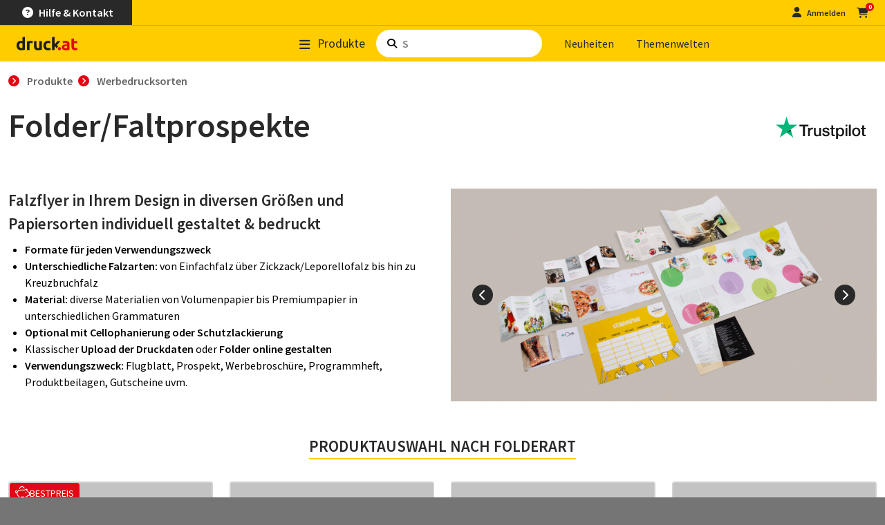

--- FILE ---
content_type: text/html; charset=UTF-8
request_url: https://www.druck.at/produkte/werbung/folder/
body_size: 32545
content:
<!DOCTYPE html><html itemscope itemtype="https://schema.org/FAQPage" lang="de" dir="ltr" class="at theme-www"><head><title>Folder, Flugblätter &amp; Falzflyer drucken ▷ TOP-Qualität</title><meta charset="utf-8"><script>window.FontAwesomeKitConfig={id:129887152,version:"6.7.2",token:"b4484117ee",method:"css",minify:{enabled:!0},baseUrl:"https://ka-p.fontawesome.com",license:"pro",asyncLoading:{enabled:!1},autoA11y:{enabled:!0},baseUrlKit:"https://kit.fontawesome.com",detectConflictsUntil:null,iconUploads:{},startupFilename:"pro.min.css",v4FontFaceShim:{enabled:!0},v4shim:{enabled:!0},v5FontFaceShim:{enabled:!1},customIconsCssPath:"b4484117ee/129887152/kit-upload.css",subsetPath:"assets/b4484117ee/90812257/kit.css",uploadsUrl:"https://kit-uploads.fontawesome.com"},(t=>{"function"==typeof define&&define.amd?define("kit-loader",t):t()})(function(){function t(e,t){var n,o=Object.keys(e);return Object.getOwnPropertySymbols&&(n=Object.getOwnPropertySymbols(e),t&&(n=n.filter(function(t){return Object.getOwnPropertyDescriptor(e,t).enumerable})),o.push.apply(o,n)),o}function e(e){for(var n=1;n<arguments.length;n++){var r=null!=arguments[n]?arguments[n]:{};n%2?t(Object(r),!0).forEach(function(t){o(e,t,r[t])}):Object.getOwnPropertyDescriptors?Object.defineProperties(e,Object.getOwnPropertyDescriptors(r)):t(Object(r)).forEach(function(t){Object.defineProperty(e,t,Object.getOwnPropertyDescriptor(r,t))})}return e}function n(t){return(n="function"==typeof Symbol&&"symbol"==typeof Symbol.iterator?function(t){return typeof t}:function(t){return t&&"function"==typeof Symbol&&t.constructor===Symbol&&t!==Symbol.prototype?"symbol":typeof t})(t)}function o(t,e,n){var o;o=(t=>{if("object"!=typeof t||null===t)return t;var e=t[Symbol.toPrimitive];if(void 0===e)return String(t);if("object"!=typeof(e=e.call(t,"string")))return e;throw new TypeError("@@toPrimitive must return a primitive value.")})(e),(e="symbol"==typeof o?o:String(o))in t?Object.defineProperty(t,e,{value:n,enumerable:!0,configurable:!0,writable:!0}):t[e]=n}function r(t,e){return(t=>{if(Array.isArray(t))return t})(t)||((t,e)=>{var n=null==t?null:"undefined"!=typeof Symbol&&t[Symbol.iterator]||t["@@iterator"];if(null!=n){var o,r,i,a,s=[],l=!0,c=!1;try{if(i=(n=n.call(t)).next,0===e){if(Object(n)!==n)return;l=!1}else for(;!(l=(o=i.call(n)).done)&&(s.push(o.value),s.length!==e);l=!0);}catch(t){c=!0,r=t}finally{try{if(!l&&null!=n.return&&(a=n.return(),Object(a)!==a))return}finally{if(c)throw r}}return s}})(t,e)||i(t,e)||(()=>{throw new TypeError("Invalid attempt to destructure non-iterable instance.\nIn order to be iterable, non-array objects must have a [Symbol.iterator]() method.")})()}function i(t,e){var n;if(t)return"string"==typeof t?a(t,e):"Map"===(n="Object"===(n=Object.prototype.toString.call(t).slice(8,-1))&&t.constructor?t.constructor.name:n)||"Set"===n?Array.from(t):"Arguments"===n||/^(?:Ui|I)nt(?:8|16|32)(?:Clamped)?Array$/.test(n)?a(t,e):void 0}function a(t,e){(null==e||e>t.length)&&(e=t.length);for(var n=0,o=new Array(e);n<e;n++)o[n]=t[n];return o}o(l={},"classic","Classic"),o(l,"duotone","Duotone"),o(l,"sharp","Sharp"),o(l,"sharp-duotone","Sharp Duotone"),o(l,"chisel","Chisel"),o(l,"etch","Etch"),o(l,"jelly","Jelly"),o(l,"jelly-duo","Jelly Duo"),o(l,"jelly-fill","Jelly Fill"),o(l,"notdog","Notdog"),o(l,"notdog-duo","Notdog Duo"),o(l,"slab","Slab"),o(l,"slab-press","Slab Press"),o(l,"thumbprint","Thumbprint"),o(l,"utility","Utility"),o(l,"utility-duo","Utility Duo"),o(l,"utility-fill","Utility Fill"),o(l,"whiteboard","Whiteboard");var s,f=["fak","fa-kit","fakd","fa-kit-duotone"],u=(o(l={},"kit","Kit"),o(l,"kit-duotone","Kit Duotone"),o(l={},"classic","Classic"),o(l,"duotone","Duotone"),o(l,"sharp","Sharp"),o(l,"sharp-duotone","Sharp Duotone"),o(l,"chisel","Chisel"),o(l,"etch","Etch"),o(l,"jelly","Jelly"),o(l,"jelly-duo","Jelly Duo"),o(l,"jelly-fill","Jelly Fill"),o(l,"notdog","Notdog"),o(l,"notdog-duo","Notdog Duo"),o(l,"slab","Slab"),o(l,"slab-press","Slab Press"),o(l,"thumbprint","Thumbprint"),o(l,"utility","Utility"),o(l,"utility-duo","Utility Duo"),o(l,"utility-fill","Utility Fill"),o(l,"whiteboard","Whiteboard"),o(l={},"kit","Kit"),o(l,"kit-duotone","Kit Duotone"),["fa","fas","far","fal","fat","fad","fadr","fadl","fadt","fab","fass","fasr","fasl","fast","fasds","fasdr","fasdl","fasdt","faslr","faslpr","fawsb","fatl","fans","fands","faes","fajr","fajfr","fajdr","facr","fausb","faudsb","faufsb"].concat(["fa-classic","fa-duotone","fa-sharp","fa-sharp-duotone","fa-thumbprint","fa-whiteboard","fa-notdog","fa-notdog-duo","fa-chisel","fa-etch","fa-jelly","fa-jelly-fill","fa-jelly-duo","fa-slab","fa-slab-press","fa-utility","fa-utility-duo","fa-utility-fill"],["fa-solid","fa-regular","fa-light","fa-thin","fa-duotone","fa-brands","fa-semibold"])),l=[1,2,3,4,5,6,7,8,9,10],c=l.concat([11,12,13,14,15,16,17,18,19,20]);function j(t,e){var n=e&&e.addOn||"",n=e&&e.baseFilename||t.license+n,o=e&&e.minify?".min":"",r=e&&e.fileSuffix||t.method,n=e&&e.filename?e.filename:n+o+"."+r,o=e&&e.subdir||t.method;return t.baseUrl+"/releases/"+("latest"===t.version?"latest":"v".concat(t.version))+"/"+o+"/"+n}function A(o,t){t="."+Array.prototype.join.call(t||["fa"],",."),t=o.querySelectorAll(t);Array.prototype.forEach.call(t,function(t){var e=t.getAttribute("title"),n=(t.setAttribute("aria-hidden","true"),!t.nextElementSibling||!t.nextElementSibling.classList.contains("sr-only"));e&&n&&((n=o.createElement("span")).innerHTML=e,n.classList.add("sr-only"),t.parentNode.insertBefore(n,t.nextSibling))})}[].concat((t=>{if(Array.isArray(t))return a(t)})(s=Object.keys({classic:["fas","far","fal","fat","fad"],duotone:["fadr","fadl","fadt"],sharp:["fass","fasr","fasl","fast"],"sharp-duotone":["fasds","fasdr","fasdl","fasdt"],slab:["faslr"],"slab-press":["faslpr"],whiteboard:["fawsb"],thumbprint:["fatl"],notdog:["fans"],"notdog-duo":["fands"],etch:["faes"],jelly:["fajr"],"jelly-fill":["fajfr"],"jelly-duo":["fajdr"],chisel:["facr"],utility:["fausb"],"utility-duo":["faudsb"],"utility-fill":["faufsb"]}))||(()=>{if("undefined"!=typeof Symbol&&null!=s[Symbol.iterator]||null!=s["@@iterator"])return Array.from(s)})()||i(s)||(()=>{throw new TypeError("Invalid attempt to spread non-iterable instance.\nIn order to be iterable, non-array objects must have a [Symbol.iterator]() method.")})(),["solid","regular","light","thin","duotone","brands","semibold"],["aw","fw","pull-left","pull-right"],["2xs","xs","sm","lg","xl","2xl","beat","border","fade","beat-fade","bounce","flip-both","flip-horizontal","flip-vertical","flip","inverse","layers","layers-bottom-left","layers-bottom-right","layers-counter","layers-text","layers-top-left","layers-top-right","li","pull-end","pull-start","pulse","rotate-180","rotate-270","rotate-90","rotate-by","shake","spin-pulse","spin-reverse","spin","stack-1x","stack-2x","stack","ul","width-auto","width-fixed","duotone-group","swap-opacity","primary","secondary"]).concat(l.map(function(t){return"".concat(t,"x")})).concat(c.map(function(t){return"w-".concat(t)}));function G(){}var d,h="undefined"!=typeof global&&void 0!==global.process&&"function"==typeof global.process.emit,p="undefined"==typeof setImmediate?setTimeout:setImmediate,m=[];function k(){for(var t=0;t<m.length;t++)m[t][0](m[t][1]);d=!(m=[])}function _(t,e){m.push([t,e]),d||(d=!0,p(k,0))}function C(t){var e=t.owner,n=e._state,e=e._data,o=t[n],r=t.then;if("function"==typeof o){n="fulfilled";try{e=o(e)}catch(t){I(r,t)}}U(r,e)||("fulfilled"===n&&x(r,e),"rejected"===n&&I(r,e))}function U(e,o){var r;try{if(e===o)throw new TypeError("A promises callback cannot return that same promise.");if(o&&("function"==typeof o||"object"===n(o))){var t=o.then;if("function"==typeof t)return t.call(o,function(t){r||(r=!0,(o===t?D:x)(e,t))},function(t){r||(r=!0,I(e,t))}),1}}catch(o){return r||I(e,o),1}}function x(t,e){t!==e&&U(t,e)||D(t,e)}function D(t,e){"pending"===t._state&&(t._state="settled",t._data=e,_(L,t))}function I(t,e){"pending"===t._state&&(t._state="settled",t._data=e,_(N,t))}function T(t){t._then=t._then.forEach(C)}function L(t){t._state="fulfilled",T(t)}function N(t){t._state="rejected",T(t),!t._handled&&h&&global.process.emit("unhandledRejection",t._data,t)}function K(t){global.process.emit("rejectionHandled",t)}function M(t){if("function"!=typeof t)throw new TypeError("Promise resolver "+t+" is not a function");if(this instanceof M==0)throw new TypeError("Failed to construct 'Promise': Please use the 'new' operator, this object constructor cannot be called as a function.");this._then=[];var e=t,o=this;function n(t){I(o,t)}try{e(function(t){x(o,t)},n)}catch(e){n(e)}}M.prototype={constructor:M,_state:"pending",_then:null,_data:void 0,_handled:!1,then:function(t,e){var n={owner:this,then:new this.constructor(G),fulfilled:t,rejected:e};return!e&&!t||this._handled||(this._handled=!0,"rejected"===this._state&&h&&_(K,this)),"fulfilled"===this._state||"rejected"===this._state?_(C,n):this._then.push(n),n.then},catch:function(t){return this.then(null,t)}},M.all=function(s){if(Array.isArray(s))return new M(function(n,t){var o=[],r=0;for(var e,a=0;a<s.length;a++)(e=s[a])&&"function"==typeof e.then?e.then(function i(e){return r++,function(t){o[e]=t,--r||n(o)}}(a),t):o[a]=e;r||n(o)});throw new TypeError("You must pass an array to Promise.all().")},M.race=function(r){if(Array.isArray(r))return new M(function(t,e){for(var n,o=0;o<r.length;o++)(n=r[o])&&"function"==typeof n.then?n.then(t,e):t(n)});throw new TypeError("You must pass an array to Promise.race().")},M.resolve=function(e){return e&&"object"===n(e)&&e.constructor===M?e:new M(function(t){t(e)})},M.reject=function(n){return new M(function(t,e){e(n)})};var b,y,v,g,w="function"==typeof Promise?Promise:M;function J(t,e){var r=e.fetch,i=e.XMLHttpRequest,e=e.token,a=t;return!e||-1<t.indexOf("kit-upload.css")||("URLSearchParams"in window?(a=new URL(t)).searchParams.set("token",e):a=a+"?token="+encodeURIComponent(e)),a=a.toString(),new w(function(e,n){var o;"function"==typeof r?r(a,{mode:"cors",cache:"default"}).then(function(t){if(t.ok)return t.text();throw new Error("")}).then(function(t){e(t)}).catch(n):"function"==typeof i?((o=new i).addEventListener("loadend",function(){this.responseText?e(this.responseText):n(new Error(""))}),["abort","error","timeout"].map(function(t){o.addEventListener(t,function(){n(new Error(""))})}),o.open("GET",a),o.send()):n(new Error(""))})}function q(l,c,t){var t=2<arguments.length&&void 0!==t?t:function(){},n=c.document||n,n=A.bind(A,n,[].concat(u,f.map(function(t){return"fa-".concat(t)}))),t=(l.autoA11y.enabled&&t(n),l.subsetPath&&l.baseUrl+"/"+l.subsetPath),n=[],t=(n.push(t?{id:"fa-main",addOn:void 0,url:t}:{id:"fa-main",addOn:void 0,url:j(l,{filename:l.startupFilename,minify:l.minify.enabled})}),l.v4shim&&l.v4shim.enabled&&n.push({id:"fa-v4-shims",addOn:"-v4-shims"}),l.v5FontFaceShim&&l.v5FontFaceShim.enabled&&n.push({id:"fa-v5-font-face",addOn:"-v5-font-face"}),l.v4FontFaceShim&&l.v4FontFaceShim.enabled&&n.push({id:"fa-v4-font-face",addOn:"-v4-font-face"}),!t&&l.customIconsCssPath&&(t=(-1<l.customIconsCssPath.indexOf("kit-upload.css")?l.baseUrlKit:l.baseUrl)+"/"+l.customIconsCssPath,n.push({id:"fa-kit-upload",url:t})),n.map(function(s){return new w(function(n,t){var o=s.url||j(l,{addOn:s.addOn,minify:l.minify.enabled}),i={id:s.id},a=l.subset?i:e(e(e({},c),i),{},{baseUrl:l.baseUrl,version:l.version,id:s.id,contentFilter:function(t,e){return function H(t,n,o){var i=t;return[[/(url\("?)\.\.\/\.\.\/\.\./g,function(t,e){return"".concat(e).concat(n)}],[/(url\("?)\.\.\/webfonts/g,function(t,e){return"".concat(e).concat(n,"/releases/v").concat(o,"/webfonts")}],[/(url\("?)https:\/\/kit-free([^.])*\.fontawesome\.com/g,function(t,e){return"".concat(e).concat(n)}]].forEach(function(t){var t=r(t,2),e=t[0];i=i.replace(e,t[1])}),i}(t,e.baseUrl,e.version)}});J(o,c).then(function(t){n(function X(t,e){var n=e.contentFilter||function(t,e){return t},o=document.createElement("style"),n=document.createTextNode(n(t,e));return o.appendChild(n),o.media="all",e.id&&o.setAttribute("id",e.id),e&&e.detectingConflicts&&e.detectionIgnoreAttr&&o.setAttributeNode(document.createAttribute(e.detectionIgnoreAttr)),o}(t,a))}).catch(t)})}));return w.all(t)}function B(o,a){a.autoA11y=o.autoA11y.enabled,"pro"===o.license&&(a.autoFetchSvg=!0,a.fetchSvgFrom=o.baseUrl+"/releases/"+("latest"===o.version?"latest":"v".concat(o.version))+"/svgs",a.fetchUploadedSvgFrom=o.uploadsUrl);var t=[];return o.v4shim.enabled&&t.push(new w(function(n,t){J(j(o,{addOn:"-v4-shims",minify:o.minify.enabled}),a).then(function(t){n(W(t,e(e({},a),{},{id:"fa-v4-shims"})))}).catch(t)})),t.push(new w(function(i,t){J(o.subsetPath&&o.baseUrl+"/"+o.subsetPath||j(o,{filename:o.startupFilename,minify:o.minify.enabled}),a).then(function(t){var n,o,r,t=W(t,e(e({},a),{},{id:"fa-main"}));i((t=t,o=(n=a)&&void 0!==n.autoFetchSvg?n.autoFetchSvg:void 0,void 0!==(r=n&&void 0!==n.autoA11y?n.autoA11y:void 0)&&t.setAttribute("data-auto-a11y",r?"true":"false"),o&&(t.setAttributeNode(document.createAttribute("data-auto-fetch-svg")),t.setAttribute("data-fetch-svg-from",n.fetchSvgFrom),t.setAttribute("data-fetch-uploaded-svg-from",n.fetchUploadedSvgFrom)),t))}).catch(t)})),w.all(t)}function W(t,e){var n=document.createElement("SCRIPT"),t=document.createTextNode(t);return n.appendChild(t),n.referrerPolicy="strict-origin",e.id&&n.setAttribute("id",e.id),e&&e.detectingConflicts&&e.detectionIgnoreAttr&&n.setAttributeNode(document.createAttribute(e.detectionIgnoreAttr)),n}function Y(t){var e,n=[],o=document,r=(o.documentElement.doScroll?/^loaded|^c/:/^loaded|^i|^c/).test(o.readyState);r||o.addEventListener("DOMContentLoaded",e=function(){for(o.removeEventListener("DOMContentLoaded",e),r=1;e=n.shift();)e()}),r?setTimeout(t,0):n.push(t)}try{window.FontAwesomeKitConfig&&(b=window.FontAwesomeKitConfig,y={detectingConflicts:b.detectConflictsUntil&&new Date<=new Date(b.detectConflictsUntil),detectionIgnoreAttr:"data-fa-detection-ignore",fetch:window.fetch,token:b.token,XMLHttpRequest:window.XMLHttpRequest,document:document},v=document.currentScript,g=v?v.parentElement:document.head,function(t,e){t=0<arguments.length&&void 0!==t?t:{},e=1<arguments.length&&void 0!==e?e:{};return"js"===t.method?B(t,e):"css"===t.method?q(t,e,function(t){Y(t),function z(t){"undefined"!=typeof MutationObserver&&new MutationObserver(t).observe(document,{childList:!0,subtree:!0})}(t)}):void 0}(b,y).then(function(t){t.map(function(e){try{g.insertBefore(e,v?v.nextSibling:null)}catch(t){g.appendChild(e)}}),y.detectingConflicts&&v&&Y(function(){v.setAttributeNode(document.createAttribute(y.detectionIgnoreAttr));t=b,n=y,e=document.createElement("script"),n.detectionIgnoreAttr&&e.setAttributeNode(document.createAttribute(n.detectionIgnoreAttr)),e.src=j(t,{baseFilename:"conflict-detection",fileSuffix:"js",subdir:"js",minify:t.minify.enabled});var t,e,n=e;document.body.appendChild(n)})}).catch(function(t){console.error("".concat("Font Awesome Kit:"," ").concat(t))}))}catch(t){console.error("".concat("Font Awesome Kit:"," ").concat(t))}});</script><script id="ze-snippet" async src="https://static.zdassets.com/ekr/snippet.js?key=68f14885-470b-425b-9001-257891f21e9e"></script><script id="usercentrics-cmp" data-settings-id="jMq1w4sUF" async src="https://web.cmp.usercentrics.eu/ui/loader.js"></script><meta name="Generator" content="Drupal 10 (https://www.drupal.org)"><meta name="MobileOptimized" content="width"><meta name="HandheldFriendly" content="true"><meta name="viewport" content="width=device-width, initial-scale=1.0"><meta name="keywords" content="werbeartikel, werbeartikel bedrucken, werbartikel bedrucken lassen"><meta name="description" content="Individueller Druck Ihrer Folder ➜ Einfachfalz, Z-Falz, Wickelfalz ✓ viele Formate ✓ Gratis-Versand ✓ Jetzt online erstellen!"><meta name="title" content="Folder, Flugblätter &amp; Falzflyer drucken ▷ TOP-Qualität"><meta name="robots" content="index, follow"><meta name="zd-site-verification" content="r4wvcm1tu4l5ygddh01ak"><meta name="theme-color" content="#fc0"><meta name="msapplication-TileColor" content="#e30613"><link rel="icon" href="https://cdn.druck.at/themes/custom/druckat2019/images/icons/favicon/druck.at/favicon.ico" type="image/x-icon"><link sizes="16x16" href="https://cdn.druck.at/themes/custom/druckat2019/images/icons/favicon/druck.at/favicon-16x16.png" rel="icon" type="image/png"><link sizes="32x32" href="https://cdn.druck.at/themes/custom/druckat2019/images/icons/favicon/druck.at/favicon-32x32.png" rel="icon" type="image/png"><link sizes="96x96" href="https://cdn.druck.at/themes/custom/druckat2019/images/icons/favicon/druck.at/favicon-96x96.png" rel="icon" type="image/png"><link sizes="120x120" href="https://cdn.druck.at/themes/custom/druckat2019/images/icons/favicon/druck.at/apple-icon-120x120.png" rel="apple-touch-icon"><link sizes="152x152" href="https://cdn.druck.at/themes/custom/druckat2019/images/icons/favicon/druck.at/apple-icon-152x152.png" rel="apple-touch-icon"><link sizes="167x167" href="https://cdn.druck.at/themes/custom/druckat2019/images/icons/favicon/druck.at/apple-icon-167x167.png" rel="apple-touch-icon"><link sizes="180x180" href="https://cdn.druck.at/themes/custom/druckat2019/images/icons/favicon/druck.at/apple-icon-180x180.png" rel="apple-touch-icon"><link sizes="192x192" href="https://cdn.druck.at/themes/custom/druckat2019/images/icons/favicon/druck.at/android-icon-192x192.png" rel="icon" type="image/png"><link rel="mask-icon" href="https://cdn.druck.at/themes/custom/druckat2019/images/icons/favicon/druck.at/safari-pinned-tab.svg" color="#e30613"><link rel="manifest" href="/manifest.json"><script type="application/ld+json">{"@context":"https:\/\/schema.org","@type":"Product","name":"Folder - Bewertungen","sku":"Leaflets","aggregateRating":{"@type":"AggregateRating","ratingValue":"4.7","reviewCount":6047}}</script><link rel="alternate" hreflang="x-default" href="https://www.druck.at/produkte/werbung/folder/"><link rel="alternate" hreflang="de" href="https://www.druck.at/produkte/werbung/folder/"><link rel="alternate" hreflang="de-at" href="https://www.druck.at/produkte/werbung/folder/"><link rel="alternate" hreflang="de-de" href="https://www.druck.de/produkte/werbung/folder/"><link rel="alternate" hreflang="de-ch" href="https://www.drucks.ch/produkte/werbung/folder/"><link rel="canonical" href="https://www.druck.at/produkte/werbung/folder"><link rel="preload" as="style" href="https://fonts.googleapis.com/css2?family=Source+Sans+Pro:ital%2Cwght@0%2C300;0%2C400;0%2C600;0%2C700;1%2C400&amp;display=swap" onload="this.removeAttribute('onload');this.setAttribute('rel','stylesheet');this.removeAttribute('as');this.setAttribute('media', 'all');"><noscript><link rel="stylesheet" media="all" href="https://fonts.googleapis.com/css2?family=Source+Sans+Pro:ital%2Cwght@0%2C300;0%2C400;0%2C600;0%2C700;1%2C400&amp;display=swap"></noscript><link rel="stylesheet" media="all" href="https://cdn.druck.at/sites/default/files/css/css_87RIHh1yxuNycmMUiWUtmXtilvnjhQdsfsqqjtKlz78.css?delta=1&amp;language=de&amp;theme=druckat2019&amp;include=[base64]"><script src="https://scripts.luigisbox.tech/LBX-105445.js" async></script></head><body><div class="dialog-off-canvas-main-canvas" data-off-canvas-main-canvas> <header id="top-nav" class="bg-primary w-100 "><div id="block-benefits" class="benefits bg-dark align-items-center d-none d-xl-flex ps-5 py-1 my-0 font-size-90 font-weight-bold"><div><ul class="list-inline"><li class="list-inline-item"><a class="text-white bg-transparent" data-bs-content="Kundenzufriedenheit steht bei uns an erster Stelle. Wir legen großen Wert darauf, dass Sie mit unseren Produkten und unserem Service rundum zufrieden sind, denn bei uns heißt es: Drucken auf Nummer sicher." data-bs-toggle="popover" role="button" tabindex="0"><em><i class="fa fa-check">&nbsp;</i></em>Zufriedenheit</a></li><li class="list-inline-item"><a class="text-white bg-transparent" data-bs-content="Als Gratis-Service prüft unsere Druckvorstufe sofort nach Auftragserteilung Ihre Druckdaten, damit sie garantiert fehlerfrei in die Produktion gehen." data-bs-toggle="popover" role="button" tabindex="0"><em><i class="fa fa-check"></i> </em>Gratis-Datencheck</a></li><li class="list-inline-item"><a class="text-white bg-transparent" data-bs-content="Sie haben es eilig? Mit den Produktionsgeschwindigkeiten Karacho &amp;amp; Express, die wir für viele Produkte anbieten, erhalten Sie Ihren Auftrag meist noch am gleichen Tag!" data-bs-toggle="popover" role="button" tabindex="0"><em><i class="fa fa-check"></i> </em>Express-Druck</a></li><li class="list-inline-item"><a class="text-white bg-transparent" data-bs-content="Wir drucken sofort nach Auftragseingang – Sie zahlen erst 17 Tage nach Rechungserhalt (Neukundschaft ist ausgenommen, wir behalten uns das Recht vor den Kauf auf Rechnung abzulehnen)." data-bs-toggle="popover" role="button" tabindex="0"><em><i class="fa fa-check"></i> </em>Zahlung auf Rechnung</a></li><li class="list-inline-item"><a class="text-white bg-transparent" data-bs-content="Profitieren Sie von kostenlosem Standardversand auf fast alle Produkte." data-bs-toggle="popover" role="button" tabindex="0"><em><i class="fa fa-check"></i> </em>Gratis Versand</a></li></ul></div></div><div id="block-contact" class="contact bg-dark justify-content-end align-items-center d-xl-flex py-2 px-4 ps-xl-0 pe-xl-5 py-xl-1 my-xl-0 font-size-xl-90 font-size-100 font-weight-bold"><div><div class="ve--wrapped_row"><div class="container"><div class="row "><div class="ve--column p-0 col col-12 col-sm-12 col-md-12 col-lg-12 col-xl-12 filter"><div class="ve--rich_text"><p class="m-0"><a class="text-white bg-transparent d-flex flex-row align-items-center justify-content-around font-size-75 font-size-md-100" href="/info/kontakt"><i class="fa-solid fa-circle-question d-flex flex-row align-items-center justify-content-center"></i> <span class="d-flex flex-row align-items-center justify-content-center">Hilfe &amp; Kontakt</span>&nbsp;</a></p></div></div></div></div></div></div></div><div class="logo my-2 ps-3 ps-sm-4 ps-xl-5"> <a href="/"> <img src="https://cdn.druck.at/themes/custom/druckat2019/images/logos/logo-druck-at.svg" title alt="druck.at" id="navbar-logo"> </a></div><div class="main-button d-flex align-items-center"> <a class="text-nowrap text-dark font-size-90 font-size-sm-100 font-size-md-110 font-size-xl-165 py-1 collapsed pe-3 pe-md-0 " data-bs-toggle="collapse" data-bs-target=".header-dropdown-products" data-dropdown-target="products" href="/produkte"> <span class="fa-stack font-size-50"> <i class="fa fa-bars fa-stack-1x fa-2x header-dropdown-products animate-scale show"></i> <i class="fa fa-times fa-stack-1x fa-2x header-dropdown-products animate-scale collapse"></i></span><span class="ms-1 ms-sm-2">Pro­duk­te</span> </a></div><div class="search-bar d-flex align-items-center px-3 px-sm-4 px-lg-0"><div class="searchbar d-flex col-12 col-lg-auto px-2 mb-2 mb-lg-0 ms-lg-3 ms-xl-4"> <i class="fa fa-search px-2 fa-sm align-self-center"></i> <input class="searchbar-input" id="searchbar" type="text" name="searchbar-input" aria-label="Such­be­griff ein­ge­ben ..." value placeholder="Such­be­griff ein­ge­ben ..."></div></div><div class="link-list d-flex flex-row align-items-center justify-content-evenly justify-content-lg-start pe-md-3 pe-xl-0 pb-2 pb-md-0 font-size-90 font-size-sm-100 font-size-xl-125 "> <a class="d-flex align-items-center position-relative text-dark py-1 ms-md-3 ps-md-3 ms-xl-4" href="/produktneuheiten"> Neu­hei­ten </a> <a class="d-flex align-items-center position-relative text-dark py-1 ms-md-3 ps-md-3" href="/themenwelten"> The­men­wel­ten </a></div><div class="login d-flex justify-content-end align-items-center pe-4 pe-xl-5 font-size-75 font-size-xl-100 font-weight-bold"> <a href="/account/" aria-label="Kundenbereich" class="text-dark mx-3 d-flex align-items-center loginout collapsed"> <span class="fa-stack "> <i class="fa fa-user fa-stack-1x fa-lg header-dropdown-user animate-scale show"></i> <i class="fa fa-times fa-stack-1x fa-2x header-dropdown-user animate-scale collapse"></i></span><span class="d-none d-sm-inline">An­mel­den</span> </a><div id="cart"> <a class="cart position-relative text-dark" href="/data/checkout/" rel="nofollow" data-itemcount="0" aria-label="zum Warenkorb"> <i class="fa fa-shopping-cart fa-lg"></i> </a></div></div><hr class="dark-line bg-dark d-xl-none m-0 border-0"> </header><div class="navbar-dropdown-main bg-gray-100" id="header-dropdown"><div class="collapse header-dropdown-products" data-bs-parent="#header-dropdown" aria-hidden="true"><div class="px-4 px-xl-7 py-4" id="product-menu-target"></div></div><div class="collapse header-dropdown-search" data-bs-parent="#header-dropdown" aria-hidden="true"><div class="px-4 px-xl-7 py-4"><div class="container"> <button class="header-dropdown-close-button" data-bs-toggle="collapse" data-bs-target=".header-dropdown-search" data-dropdown-target="search"> <span class="fa-stack fa-1x"> <i class="fa fa-circle fa-stack-2x"></i> <i class="fal fa-times fa-lg text-gray-900 fa-stack-1x"></i> </span> </button> <button class="header-dropdown-close-button" data-bs-toggle="collapse" data-bs-target=".header-dropdown-search" data-dropdown-target="search"> <span class="fa-stack fa-1x"> <i class="fa fa-circle fa-stack-2x"></i> <i class="fal fa-times fa-lg text-gray-900 fa-stack-1x"></i> </span> </button></div></div></div></div><main class="pb-5 bg-white"><div><div data-drupal-messages-fallback class="hidden"></div><div id="block-block-breadcrumb"><div id="breadcrumb" class="pt-3 container "><ol class="list-inline" vocab="https://schema.org/" typeof="BreadcrumbList"><li property="itemListElement" typeof="ListItem" class="list-inline-item"> <a property="item" typeof="WebPage" href="/" class="home"> <span property="name">druck.at</span> </a><meta property="position" content="1"></li><li property="itemListElement" typeof="ListItem" class="list-inline-item"> <a property="item" typeof="WebPage" href="/produkte" class=" notLinked"> <span property="name">Produkte</span> </a><meta property="position" content="2"></li><li property="itemListElement" typeof="ListItem" class="list-inline-item"> <a property="item" typeof="WebPage" href="/produkte/werbung" class="active notLinked"> <span property="name">Werbedrucksorten</span> </a><meta property="position" content="3"></li></ol></div></div><div id="block-banner"><div></div></div><article><div><div><div class="ve--wrapped_row mb-6"><div class="container"><div class="row "><div class="ve--column col col-12 col-sm-12 col-md-12 col-lg-12 col-xl-12"><div class="ve--row d-flex flex-wrap justify-content-between row"><div class="ve--column d-flex flex-column flex-lg-row justify-content-between col col-12 col-sm-12 col-md-12 col-lg-12 col-xl-12"><h1 class="ve--heading">Fol­der/Falt­pro­spek­te</h1><div class="ve--node d-flex justify-content-end"><div id="content-reviews-full" class="row me-1"><div class="trustpilot-widget my-auto" data-locale="de-AT" data-template-id="577258fb31f02306e4e3aaf9" data-businessunit-id="5e4d3ca17170470001dc5c0e" data-style-height="24px" data-style-width="100%" data-theme="light" data-sku="Leaflets" data-no-reviews="show" data-scroll-to-list="true"><a href="https://at.trustpilot.com/review/druck.at" target="_blank" rel="noopener" aria-label="zu den Trustpilot Bewertungen"><img class="logo b-lazy" width="130" height="24" alt decoding="async" loading="lazy" data-src="https://cdn.druck.at/sites/default/files/2024-03/trustpilot_wiget_replacement_logo.svg" src="data:image/svg+xml;charset=utf-8,%3Csvg%20xmlns%3D'http%3A%2F%2Fwww.w3.org%2F2000%2Fsvg'%20viewBox%3D'0%200%20130%2024'%2F%3E"></a></div></div></div></div></div></div></div></div></div><div class="ve--wrapped_row"><div class="container"><div class="row "><div class="ve--column mb-4 col col-12 col-sm-12 col-md-6 col-lg-6 col-xl-6"><div class="ve--rich_text"><h2>Falzflyer in Ihrem Design in diversen Größen und Papiersorten individuell gestaltet &amp; bedruckt&nbsp;</h2><ul><li><strong>Formate für jeden Verwendungszweck&nbsp;</strong></li><li><strong>Unterschiedliche Falzarten: </strong>von Einfachfalz über Zickzack/Leporellofalz bis hin zu Kreuzbruchfalz</li><li><strong>Material:&nbsp;</strong>diverse&nbsp;Materialien von Volumenpapier bis&nbsp;Premiumpapier&nbsp;in unterschiedlichen Grammaturen</li><li><strong>Optional mit Cellophanierung oder Schutzlackierung</strong></li><li>Klassischer <strong>Upload der Druckdaten</strong> oder <strong>Folder online gestalten</strong></li><li><strong>Verwendungszweck: </strong>Flugblatt, Prospekt, Werbebroschüre, Programmheft, Produktbeilagen, Gutscheine&nbsp;uvm.&nbsp;</li></ul></div></div><div class="ve--column mb-4 order-first order-md-last col col-12 col-sm-12 col-md-6 col-lg-6 col-xl-6"><div class="ve--node"><div class="article"><div><div><div class="ve--wrapped_row"><div class="container"><div class="row "><div class="ve--column col col-12 col-sm-12 col-md-12 col-lg-12 col-xl-12"><div id="ve-images" class="carousel slide d-flex" data-bs-ride="carousel"><div class="carousel-inner"><div class="carousel-item active"> <a href="https://cdn.druck.at/sites/default/files/styles/light_box/public/Produkttabellen-Folder_Sliderbild_3000x1500_Gesamt_001.jpg?itok=3aMs7H40" class="glightbox" data-gallery="ve-images"><div class="media media--blazy ve--image img-fluid media--image media--responsive media--ratio media--ratio--fluid is-b-loading" data-ratios="{&quot;490&quot;:50,&quot;520&quot;:50,&quot;740&quot;:50,&quot;980&quot;:50,&quot;1040&quot;:50,&quot;1480&quot;:50}" style="padding-bottom: 50%;" data-ratio="50" data-b-token="b-0713a6722fc"> <picture> <source srcset="data:image/svg+xml;charset=utf-8,%3Csvg%20xmlns%3D'http%3A%2F%2Fwww.w3.org%2F2000%2Fsvg'%20viewBox%3D'0%200%20740%20370'%2F%3E" media="all and (min-width: 1400px)" type="image/jpeg" width="740" height="370" data-srcset="https://cdn.druck.at/sites/default/files/styles/maxbreite_740/public/Produkttabellen-Folder_Sliderbild_3000x1500_Gesamt_001.jpg?itok=cGwtgxql 1x, https://cdn.druck.at/sites/default/files/styles/maxbreite_740_x_2/public/Produkttabellen-Folder_Sliderbild_3000x1500_Gesamt_001.jpg?itok=yNp-6n4B 2x"> <source srcset="data:image/svg+xml;charset=utf-8,%3Csvg%20xmlns%3D'http%3A%2F%2Fwww.w3.org%2F2000%2Fsvg'%20viewBox%3D'0%200%20740%20370'%2F%3E" media="all and (min-width: 1024px) and (max-width: 1399px)" type="image/jpeg" width="740" height="370" data-srcset="https://cdn.druck.at/sites/default/files/styles/maxbreite_740/public/Produkttabellen-Folder_Sliderbild_3000x1500_Gesamt_001.jpg?itok=cGwtgxql 1x, https://cdn.druck.at/sites/default/files/styles/maxbreite_740_x_2/public/Produkttabellen-Folder_Sliderbild_3000x1500_Gesamt_001.jpg?itok=yNp-6n4B 2x"> <source srcset="data:image/svg+xml;charset=utf-8,%3Csvg%20xmlns%3D'http%3A%2F%2Fwww.w3.org%2F2000%2Fsvg'%20viewBox%3D'0%200%20740%20370'%2F%3E" media="all and (min-width: 768px) and (max-width: 1023px)" type="image/jpeg" width="520" height="260" data-srcset="https://cdn.druck.at/sites/default/files/styles/maxbreite_520/public/Produkttabellen-Folder_Sliderbild_3000x1500_Gesamt_001.jpg?itok=0dSv-ve9 1x, https://cdn.druck.at/sites/default/files/styles/maxbreite_520_x_2/public/Produkttabellen-Folder_Sliderbild_3000x1500_Gesamt_001.jpg?itok=Zzk35rji 2x"> <source srcset="data:image/svg+xml;charset=utf-8,%3Csvg%20xmlns%3D'http%3A%2F%2Fwww.w3.org%2F2000%2Fsvg'%20viewBox%3D'0%200%20740%20370'%2F%3E" media="all and (min-width: 520px) and (max-width: 767px)" type="image/jpeg" width="740" height="370" data-srcset="https://cdn.druck.at/sites/default/files/styles/maxbreite_740/public/Produkttabellen-Folder_Sliderbild_3000x1500_Gesamt_001.jpg?itok=cGwtgxql 1x, https://cdn.druck.at/sites/default/files/styles/maxbreite_740_x_2/public/Produkttabellen-Folder_Sliderbild_3000x1500_Gesamt_001.jpg?itok=yNp-6n4B 2x"> <source srcset="data:image/svg+xml;charset=utf-8,%3Csvg%20xmlns%3D'http%3A%2F%2Fwww.w3.org%2F2000%2Fsvg'%20viewBox%3D'0%200%20740%20370'%2F%3E" media="all and (max-width: 519px)" type="image/jpeg" width="490" height="245" data-srcset="https://cdn.druck.at/sites/default/files/styles/maxbreite_490/public/Produkttabellen-Folder_Sliderbild_3000x1500_Gesamt_001.jpg?itok=Xn-mntRw 1x, https://cdn.druck.at/sites/default/files/styles/maxbreite_490_x_2/public/Produkttabellen-Folder_Sliderbild_3000x1500_Gesamt_001.jpg?itok=N7LD9vPe 2x"> <img decoding="async" class="media__element b-lazy b-responsive img-fluid" data-src="https://cdn.druck.at/sites/default/files/styles/maxbreite_740/public/Produkttabellen-Folder_Sliderbild_3000x1500_Gesamt_001.jpg?itok=cGwtgxql" width="740" height="370" src="data:image/svg+xml;charset=utf-8,%3Csvg%20xmlns%3D'http%3A%2F%2Fwww.w3.org%2F2000%2Fsvg'%20viewBox%3D'0%200%20740%20370'%2F%3E" alt="verschiedene bedruckte Folder"> </picture></div> </a></div><div class="carousel-item"> <a href="https://cdn.druck.at/sites/default/files/styles/light_box/public/Produkttabellen-Folder_Sliderbild_3000x1500_Gesamt_002.jpg?itok=grw4D5WF" class="glightbox" data-gallery="ve-images"><div class="media media--blazy ve--image img-fluid media--image media--responsive media--ratio media--ratio--fluid is-b-loading" data-ratios="{&quot;490&quot;:50,&quot;520&quot;:50,&quot;740&quot;:50,&quot;980&quot;:50,&quot;1040&quot;:50,&quot;1480&quot;:50}" style="padding-bottom: 50%;" data-ratio="50" data-b-token="b-5c3d242ad80"> <picture> <source srcset="data:image/svg+xml;charset=utf-8,%3Csvg%20xmlns%3D'http%3A%2F%2Fwww.w3.org%2F2000%2Fsvg'%20viewBox%3D'0%200%20740%20370'%2F%3E" media="all and (min-width: 1400px)" type="image/jpeg" width="740" height="370" data-srcset="https://cdn.druck.at/sites/default/files/styles/maxbreite_740/public/Produkttabellen-Folder_Sliderbild_3000x1500_Gesamt_002.jpg?itok=2UtEXkKO 1x, https://cdn.druck.at/sites/default/files/styles/maxbreite_740_x_2/public/Produkttabellen-Folder_Sliderbild_3000x1500_Gesamt_002.jpg?itok=lTLWUxTs 2x"> <source srcset="data:image/svg+xml;charset=utf-8,%3Csvg%20xmlns%3D'http%3A%2F%2Fwww.w3.org%2F2000%2Fsvg'%20viewBox%3D'0%200%20740%20370'%2F%3E" media="all and (min-width: 1024px) and (max-width: 1399px)" type="image/jpeg" width="740" height="370" data-srcset="https://cdn.druck.at/sites/default/files/styles/maxbreite_740/public/Produkttabellen-Folder_Sliderbild_3000x1500_Gesamt_002.jpg?itok=2UtEXkKO 1x, https://cdn.druck.at/sites/default/files/styles/maxbreite_740_x_2/public/Produkttabellen-Folder_Sliderbild_3000x1500_Gesamt_002.jpg?itok=lTLWUxTs 2x"> <source srcset="data:image/svg+xml;charset=utf-8,%3Csvg%20xmlns%3D'http%3A%2F%2Fwww.w3.org%2F2000%2Fsvg'%20viewBox%3D'0%200%20740%20370'%2F%3E" media="all and (min-width: 768px) and (max-width: 1023px)" type="image/jpeg" width="520" height="260" data-srcset="https://cdn.druck.at/sites/default/files/styles/maxbreite_520/public/Produkttabellen-Folder_Sliderbild_3000x1500_Gesamt_002.jpg?itok=Dv1FYG1o 1x, https://cdn.druck.at/sites/default/files/styles/maxbreite_520_x_2/public/Produkttabellen-Folder_Sliderbild_3000x1500_Gesamt_002.jpg?itok=5_9DZHsj 2x"> <source srcset="data:image/svg+xml;charset=utf-8,%3Csvg%20xmlns%3D'http%3A%2F%2Fwww.w3.org%2F2000%2Fsvg'%20viewBox%3D'0%200%20740%20370'%2F%3E" media="all and (min-width: 520px) and (max-width: 767px)" type="image/jpeg" width="740" height="370" data-srcset="https://cdn.druck.at/sites/default/files/styles/maxbreite_740/public/Produkttabellen-Folder_Sliderbild_3000x1500_Gesamt_002.jpg?itok=2UtEXkKO 1x, https://cdn.druck.at/sites/default/files/styles/maxbreite_740_x_2/public/Produkttabellen-Folder_Sliderbild_3000x1500_Gesamt_002.jpg?itok=lTLWUxTs 2x"> <source srcset="data:image/svg+xml;charset=utf-8,%3Csvg%20xmlns%3D'http%3A%2F%2Fwww.w3.org%2F2000%2Fsvg'%20viewBox%3D'0%200%20740%20370'%2F%3E" media="all and (max-width: 519px)" type="image/jpeg" width="490" height="245" data-srcset="https://cdn.druck.at/sites/default/files/styles/maxbreite_490/public/Produkttabellen-Folder_Sliderbild_3000x1500_Gesamt_002.jpg?itok=6nnQfu6H 1x, https://cdn.druck.at/sites/default/files/styles/maxbreite_490_x_2/public/Produkttabellen-Folder_Sliderbild_3000x1500_Gesamt_002.jpg?itok=iQgevXuB 2x"> <img decoding="async" class="media__element b-lazy b-responsive img-fluid" data-src="https://cdn.druck.at/sites/default/files/styles/maxbreite_740/public/Produkttabellen-Folder_Sliderbild_3000x1500_Gesamt_002.jpg?itok=2UtEXkKO" width="740" height="370" src="data:image/svg+xml;charset=utf-8,%3Csvg%20xmlns%3D'http%3A%2F%2Fwww.w3.org%2F2000%2Fsvg'%20viewBox%3D'0%200%20740%20370'%2F%3E" alt="verschiedene bedruckte Folder"> </picture></div> </a></div><div class="carousel-item"> <a href="https://cdn.druck.at/sites/default/files/styles/light_box/public/Produkttabellen-Folder_Sliderbild_3000x1500_Gesamt_004.jpg?itok=hLF-bXOq" class="glightbox" data-gallery="ve-images"><div class="media media--blazy ve--image img-fluid media--image media--responsive media--ratio media--ratio--fluid is-b-loading" data-ratios="{&quot;490&quot;:50,&quot;520&quot;:50,&quot;740&quot;:50,&quot;980&quot;:50,&quot;1040&quot;:50,&quot;1480&quot;:50}" style="padding-bottom: 50%;" data-ratio="50" data-b-token="b-00e54d169ca"> <picture> <source srcset="data:image/svg+xml;charset=utf-8,%3Csvg%20xmlns%3D'http%3A%2F%2Fwww.w3.org%2F2000%2Fsvg'%20viewBox%3D'0%200%20740%20370'%2F%3E" media="all and (min-width: 1400px)" type="image/jpeg" width="740" height="370" data-srcset="https://cdn.druck.at/sites/default/files/styles/maxbreite_740/public/Produkttabellen-Folder_Sliderbild_3000x1500_Gesamt_004.jpg?itok=wJ0Fi2NY 1x, https://cdn.druck.at/sites/default/files/styles/maxbreite_740_x_2/public/Produkttabellen-Folder_Sliderbild_3000x1500_Gesamt_004.jpg?itok=8fgJyMvL 2x"> <source srcset="data:image/svg+xml;charset=utf-8,%3Csvg%20xmlns%3D'http%3A%2F%2Fwww.w3.org%2F2000%2Fsvg'%20viewBox%3D'0%200%20740%20370'%2F%3E" media="all and (min-width: 1024px) and (max-width: 1399px)" type="image/jpeg" width="740" height="370" data-srcset="https://cdn.druck.at/sites/default/files/styles/maxbreite_740/public/Produkttabellen-Folder_Sliderbild_3000x1500_Gesamt_004.jpg?itok=wJ0Fi2NY 1x, https://cdn.druck.at/sites/default/files/styles/maxbreite_740_x_2/public/Produkttabellen-Folder_Sliderbild_3000x1500_Gesamt_004.jpg?itok=8fgJyMvL 2x"> <source srcset="data:image/svg+xml;charset=utf-8,%3Csvg%20xmlns%3D'http%3A%2F%2Fwww.w3.org%2F2000%2Fsvg'%20viewBox%3D'0%200%20740%20370'%2F%3E" media="all and (min-width: 768px) and (max-width: 1023px)" type="image/jpeg" width="520" height="260" data-srcset="https://cdn.druck.at/sites/default/files/styles/maxbreite_520/public/Produkttabellen-Folder_Sliderbild_3000x1500_Gesamt_004.jpg?itok=-SG6GkQ3 1x, https://cdn.druck.at/sites/default/files/styles/maxbreite_520_x_2/public/Produkttabellen-Folder_Sliderbild_3000x1500_Gesamt_004.jpg?itok=h0jbAb63 2x"> <source srcset="data:image/svg+xml;charset=utf-8,%3Csvg%20xmlns%3D'http%3A%2F%2Fwww.w3.org%2F2000%2Fsvg'%20viewBox%3D'0%200%20740%20370'%2F%3E" media="all and (min-width: 520px) and (max-width: 767px)" type="image/jpeg" width="740" height="370" data-srcset="https://cdn.druck.at/sites/default/files/styles/maxbreite_740/public/Produkttabellen-Folder_Sliderbild_3000x1500_Gesamt_004.jpg?itok=wJ0Fi2NY 1x, https://cdn.druck.at/sites/default/files/styles/maxbreite_740_x_2/public/Produkttabellen-Folder_Sliderbild_3000x1500_Gesamt_004.jpg?itok=8fgJyMvL 2x"> <source srcset="data:image/svg+xml;charset=utf-8,%3Csvg%20xmlns%3D'http%3A%2F%2Fwww.w3.org%2F2000%2Fsvg'%20viewBox%3D'0%200%20740%20370'%2F%3E" media="all and (max-width: 519px)" type="image/jpeg" width="490" height="245" data-srcset="https://cdn.druck.at/sites/default/files/styles/maxbreite_490/public/Produkttabellen-Folder_Sliderbild_3000x1500_Gesamt_004.jpg?itok=0MgkKTdI 1x, https://cdn.druck.at/sites/default/files/styles/maxbreite_490_x_2/public/Produkttabellen-Folder_Sliderbild_3000x1500_Gesamt_004.jpg?itok=rDKXzP3- 2x"> <img decoding="async" class="media__element b-lazy b-responsive img-fluid" data-src="https://cdn.druck.at/sites/default/files/styles/maxbreite_740/public/Produkttabellen-Folder_Sliderbild_3000x1500_Gesamt_004.jpg?itok=wJ0Fi2NY" width="740" height="370" src="data:image/svg+xml;charset=utf-8,%3Csvg%20xmlns%3D'http%3A%2F%2Fwww.w3.org%2F2000%2Fsvg'%20viewBox%3D'0%200%20740%20370'%2F%3E" alt="verschiedene bedruckte Folder"> </picture></div> </a></div><div class="carousel-item"> <a href="https://cdn.druck.at/sites/default/files/styles/light_box/public/Produkttabellen-Folder_Sliderbild_3000x1500_Gesamt_005.jpg?itok=RFqT77Zo" class="glightbox" data-gallery="ve-images"><div class="media media--blazy ve--image img-fluid media--image media--responsive media--ratio media--ratio--fluid is-b-loading" data-ratios="{&quot;490&quot;:50,&quot;520&quot;:50,&quot;740&quot;:50,&quot;980&quot;:50,&quot;1040&quot;:50,&quot;1480&quot;:50}" style="padding-bottom: 50%;" data-ratio="50" data-b-token="b-a75a16fa73a"> <picture> <source srcset="data:image/svg+xml;charset=utf-8,%3Csvg%20xmlns%3D'http%3A%2F%2Fwww.w3.org%2F2000%2Fsvg'%20viewBox%3D'0%200%20740%20370'%2F%3E" media="all and (min-width: 1400px)" type="image/jpeg" width="740" height="370" data-srcset="https://cdn.druck.at/sites/default/files/styles/maxbreite_740/public/Produkttabellen-Folder_Sliderbild_3000x1500_Gesamt_005.jpg?itok=tV8xRkky 1x, https://cdn.druck.at/sites/default/files/styles/maxbreite_740_x_2/public/Produkttabellen-Folder_Sliderbild_3000x1500_Gesamt_005.jpg?itok=yNIprexi 2x"> <source srcset="data:image/svg+xml;charset=utf-8,%3Csvg%20xmlns%3D'http%3A%2F%2Fwww.w3.org%2F2000%2Fsvg'%20viewBox%3D'0%200%20740%20370'%2F%3E" media="all and (min-width: 1024px) and (max-width: 1399px)" type="image/jpeg" width="740" height="370" data-srcset="https://cdn.druck.at/sites/default/files/styles/maxbreite_740/public/Produkttabellen-Folder_Sliderbild_3000x1500_Gesamt_005.jpg?itok=tV8xRkky 1x, https://cdn.druck.at/sites/default/files/styles/maxbreite_740_x_2/public/Produkttabellen-Folder_Sliderbild_3000x1500_Gesamt_005.jpg?itok=yNIprexi 2x"> <source srcset="data:image/svg+xml;charset=utf-8,%3Csvg%20xmlns%3D'http%3A%2F%2Fwww.w3.org%2F2000%2Fsvg'%20viewBox%3D'0%200%20740%20370'%2F%3E" media="all and (min-width: 768px) and (max-width: 1023px)" type="image/jpeg" width="520" height="260" data-srcset="https://cdn.druck.at/sites/default/files/styles/maxbreite_520/public/Produkttabellen-Folder_Sliderbild_3000x1500_Gesamt_005.jpg?itok=584tOrOg 1x, https://cdn.druck.at/sites/default/files/styles/maxbreite_520_x_2/public/Produkttabellen-Folder_Sliderbild_3000x1500_Gesamt_005.jpg?itok=ixQQcWL9 2x"> <source srcset="data:image/svg+xml;charset=utf-8,%3Csvg%20xmlns%3D'http%3A%2F%2Fwww.w3.org%2F2000%2Fsvg'%20viewBox%3D'0%200%20740%20370'%2F%3E" media="all and (min-width: 520px) and (max-width: 767px)" type="image/jpeg" width="740" height="370" data-srcset="https://cdn.druck.at/sites/default/files/styles/maxbreite_740/public/Produkttabellen-Folder_Sliderbild_3000x1500_Gesamt_005.jpg?itok=tV8xRkky 1x, https://cdn.druck.at/sites/default/files/styles/maxbreite_740_x_2/public/Produkttabellen-Folder_Sliderbild_3000x1500_Gesamt_005.jpg?itok=yNIprexi 2x"> <source srcset="data:image/svg+xml;charset=utf-8,%3Csvg%20xmlns%3D'http%3A%2F%2Fwww.w3.org%2F2000%2Fsvg'%20viewBox%3D'0%200%20740%20370'%2F%3E" media="all and (max-width: 519px)" type="image/jpeg" width="490" height="245" data-srcset="https://cdn.druck.at/sites/default/files/styles/maxbreite_490/public/Produkttabellen-Folder_Sliderbild_3000x1500_Gesamt_005.jpg?itok=K2zndihZ 1x, https://cdn.druck.at/sites/default/files/styles/maxbreite_490_x_2/public/Produkttabellen-Folder_Sliderbild_3000x1500_Gesamt_005.jpg?itok=H5jb-o-a 2x"> <img decoding="async" class="media__element b-lazy b-responsive img-fluid" data-src="https://cdn.druck.at/sites/default/files/styles/maxbreite_740/public/Produkttabellen-Folder_Sliderbild_3000x1500_Gesamt_005.jpg?itok=tV8xRkky" width="740" height="370" src="data:image/svg+xml;charset=utf-8,%3Csvg%20xmlns%3D'http%3A%2F%2Fwww.w3.org%2F2000%2Fsvg'%20viewBox%3D'0%200%20740%20370'%2F%3E" alt="verschiedene bedruckte Folder"> </picture></div> </a></div></div> <a class="carousel-control-prev 0" href="#ve-images" role="button" data-bs-slide="prev" aria-label="Previous"> <span aria-hidden="true"> <i class="fas fa-chevron-left"></i> </span> </a> <a class="carousel-control-next" href="#ve-images" role="button" data-bs-slide="next" aria-label="Next"> <span aria-hidden="true"> <i class="fas fa-chevron-right"></i> </span> </a></div></div></div></div></div></div></div></div></div></div></div></div></div><div class="ve--wrapped_row"><div class="container"><div class="row "><div class="ve--column text-uppercase d-flex justify-content-center my-4 col col-12 col-sm-12 col-md-12 col-lg-12 col-xl-12 filter"><h2 class="ve--heading border-bottom border-primary border-width-2">PRODUKTAUSWAHL NACH FOLDERART</h2></div></div></div></div><div class="ve--wrapped_row mb-6"><div class="container"><div class="row "><div class="ve--column mb-4 h-col-25 col col-12 col-sm-6 col-md-4 col-lg-3 col-xl-3 filter" style="	"><div class="ve--node h-100 text-dark button-white content-left-bottom tag-secondary-white"><div class=" article sample-article teaser full h-100 post position-relative"><div class="card h-100 inner border-width-2 bg-transparent"> <a href="/produkte/werbung/folder/bestpreis" data-artnr class="toCart h-100 text-decoration-none text-dark"><div class="front h-100 position-relative d-flex flex-column justify-content-between bg-white"><div class="multiple-tags d-flex gap-2"><div class="aside font-size-90 rounded px-2 py-1 d-flex gap-2 justify-content-center align-items-center align-self-start text-uppercase text-nowrap" style="background-color: rgba(227, 6, 19, 1); color: rgba(255, 255, 255, 1);" data-term="term1172"><div class="d-flex flex-row justify-content-center align-items-center fs-3 gap-1"> <i class="fa-light fa-piggy-bank"></i></div> <span class="h-100">BESTPREIS</span></div></div><div class="bg-gray-100 rounded-top-sm"><div class="d-flex justify-content-center"><div data-ratios="{&quot;410&quot;:100,&quot;490&quot;:100,&quot;740&quot;:100,&quot;810&quot;:100,&quot;820&quot;:100,&quot;980&quot;:100,&quot;1480&quot;:100,&quot;1620&quot;:100}" style="padding-bottom: 100%;" data-ratio="100" data-b-token="b-28be09707b5" class="media media--blazy media--image media--responsive media--ratio media--ratio--fluid is-b-loading"> <picture> <source srcset="data:image/svg+xml;charset=utf-8,%3Csvg%20xmlns%3D'http%3A%2F%2Fwww.w3.org%2F2000%2Fsvg'%20viewBox%3D'0%200%20410%20410'%2F%3E" media="all and (min-width: 1400px)" type="image/jpeg" width="410" height="410" data-srcset="https://cdn.druck.at/sites/default/files/styles/maxbreite_410/public/2024-05/Produkttabellen-Folder_Kategoriebild_600x600_Bestpreis.jpg?itok=Ln2GuSkX 1x, https://cdn.druck.at/sites/default/files/styles/maxbreite_410_x_2/public/2024-05/Produkttabellen-Folder_Kategoriebild_600x600_Bestpreis.jpg?itok=31BQzjrO 2x"> <source srcset="data:image/svg+xml;charset=utf-8,%3Csvg%20xmlns%3D'http%3A%2F%2Fwww.w3.org%2F2000%2Fsvg'%20viewBox%3D'0%200%20410%20410'%2F%3E" media="all and (min-width: 1024px) and (max-width: 1399px)" type="image/jpeg" width="410" height="410" data-srcset="https://cdn.druck.at/sites/default/files/styles/maxbreite_410/public/2024-05/Produkttabellen-Folder_Kategoriebild_600x600_Bestpreis.jpg?itok=Ln2GuSkX 1x, https://cdn.druck.at/sites/default/files/styles/maxbreite_410_x_2/public/2024-05/Produkttabellen-Folder_Kategoriebild_600x600_Bestpreis.jpg?itok=31BQzjrO 2x"> <source srcset="data:image/svg+xml;charset=utf-8,%3Csvg%20xmlns%3D'http%3A%2F%2Fwww.w3.org%2F2000%2Fsvg'%20viewBox%3D'0%200%20410%20410'%2F%3E" media="all and (min-width: 768px) and (max-width: 1023px)" type="image/jpeg" width="810" height="810" data-srcset="https://cdn.druck.at/sites/default/files/styles/maxbreite_810/public/2024-05/Produkttabellen-Folder_Kategoriebild_600x600_Bestpreis.jpg?itok=QqdEtsGx 1x, https://cdn.druck.at/sites/default/files/styles/maxbreite_810_x_2/public/2024-05/Produkttabellen-Folder_Kategoriebild_600x600_Bestpreis.jpg?itok=C7w3nd1b 2x"> <source srcset="data:image/svg+xml;charset=utf-8,%3Csvg%20xmlns%3D'http%3A%2F%2Fwww.w3.org%2F2000%2Fsvg'%20viewBox%3D'0%200%20410%20410'%2F%3E" media="all and (min-width: 520px) and (max-width: 767px)" type="image/jpeg" width="740" height="740" data-srcset="https://cdn.druck.at/sites/default/files/styles/maxbreite_740/public/2024-05/Produkttabellen-Folder_Kategoriebild_600x600_Bestpreis.jpg?itok=qtHWzPx0 1x, https://cdn.druck.at/sites/default/files/styles/maxbreite_740_x_2/public/2024-05/Produkttabellen-Folder_Kategoriebild_600x600_Bestpreis.jpg?itok=4qjArpgZ 2x"> <source srcset="data:image/svg+xml;charset=utf-8,%3Csvg%20xmlns%3D'http%3A%2F%2Fwww.w3.org%2F2000%2Fsvg'%20viewBox%3D'0%200%20410%20410'%2F%3E" media="all and (max-width: 519px)" type="image/jpeg" width="490" height="490" data-srcset="https://cdn.druck.at/sites/default/files/styles/maxbreite_490/public/2024-05/Produkttabellen-Folder_Kategoriebild_600x600_Bestpreis.jpg?itok=WAY8jstE 1x, https://cdn.druck.at/sites/default/files/styles/maxbreite_490_x_2/public/2024-05/Produkttabellen-Folder_Kategoriebild_600x600_Bestpreis.jpg?itok=SPnhOIwJ 2x"> <img decoding="async" class="media__element b-lazy b-responsive img-fluid" data-src="https://cdn.druck.at/sites/default/files/styles/maxbreite_410/public/2024-05/Produkttabellen-Folder_Kategoriebild_600x600_Bestpreis.jpg?itok=Ln2GuSkX" width="410" height="410" src="data:image/svg+xml;charset=utf-8,%3Csvg%20xmlns%3D'http%3A%2F%2Fwww.w3.org%2F2000%2Fsvg'%20viewBox%3D'0%200%20410%20410'%2F%3E" alt="Bestpreis Folder auf grauem Hintergrund"> </picture></div></div></div><div class="card-body border-top d-flex flex-column pb-5 text-wrap justify-content-between"><div><div class="card-title text-left mb-3"><h3 class="font-weight-bold mb-0">Bestpreis-Folder</h3></div><div class="card-text mb-2"></div></div><div class="d-flex flex-column align-items-end gap-1"><div class="card-price"> <span class="text-nowrap">ab <span class="prf" data-druckjs-token="brutto:1:2:5649" data-druckjs-config="{&quot;revisions&quot;:[&quot;162686&quot;,&quot;154749&quot;,&quot;158519&quot;],&quot;sku&quot;:&quot;CIM-4QJYX9FQ&quot;}" data-druckjs-options="{&quot;DesignCount&quot;:1,&quot;MaterialWithGrammage&quot;:&quot;170g Double Sided Coated Gloss Paper&quot;,&quot;Folding&quot;:&quot;4 Sided Half Fold&quot;,&quot;Quantity&quot;:50,&quot;ProductionSpeed&quot;:&quot;Saver&quot;,&quot;Format&quot;:&quot;A5&quot;,&quot;PrintColor&quot;:&quot;4\/4 - CMYK\/CMYK&quot;,&quot;Lamination&quot;:&quot;None&quot;}" data-druckjs-translation="{&quot;productionSpeed&quot;:&quot;Relax&quot;,&quot;quantity&quot;:&quot;St\u00fcck&quot;}" data-druckjs-groups="[&quot;ProductionSpeed&quot;]">-.--</span> inkl. </span><span class="text-nowrap">/ <span class="prf" data-druckjs-token="netto:1:2:5649" data-druckjs-config="{&quot;revisions&quot;:[&quot;162686&quot;,&quot;154749&quot;,&quot;158519&quot;],&quot;sku&quot;:&quot;CIM-4QJYX9FQ&quot;}" data-druckjs-options="{&quot;DesignCount&quot;:1,&quot;MaterialWithGrammage&quot;:&quot;170g Double Sided Coated Gloss Paper&quot;,&quot;Folding&quot;:&quot;4 Sided Half Fold&quot;,&quot;Quantity&quot;:50,&quot;ProductionSpeed&quot;:&quot;Saver&quot;,&quot;Format&quot;:&quot;A5&quot;,&quot;PrintColor&quot;:&quot;4\/4 - CMYK\/CMYK&quot;,&quot;Lamination&quot;:&quot;None&quot;}" data-druckjs-translation="{&quot;productionSpeed&quot;:&quot;Relax&quot;,&quot;quantity&quot;:&quot;St\u00fcck&quot;}" data-druckjs-groups="[&quot;ProductionSpeed&quot;]">-.--</span> exkl. USt.</span></div></div></div></div> </a></div></div></div></div><div class="ve--column mb-4 h-col-25 col col-12 col-sm-6 col-md-4 col-lg-3 col-xl-3 filter" style="	"><div class="ve--node h-100 text-dark button-white content-left-bottom tag-secondary-white"><div class=" article sample-article teaser full h-100 post position-relative"><div class="card h-100 inner border-width-2 bg-transparent"> <a href="/produkte/werbung/folder/einfachfalz" data-artnr class="toCart h-100 text-decoration-none text-dark"><div class="front h-100 position-relative d-flex flex-column justify-content-between bg-white"><div class="bg-gray-100 rounded-top-sm"><div class="d-flex justify-content-center"><div data-ratios="{&quot;410&quot;:100,&quot;490&quot;:100,&quot;740&quot;:100,&quot;810&quot;:100,&quot;820&quot;:100,&quot;980&quot;:100,&quot;1480&quot;:100,&quot;1620&quot;:100}" style="padding-bottom: 100%;" data-ratio="100" data-b-token="b-42310c22dca" class="media media--blazy media--image media--responsive media--ratio media--ratio--fluid is-b-loading"> <picture> <source srcset="data:image/svg+xml;charset=utf-8,%3Csvg%20xmlns%3D'http%3A%2F%2Fwww.w3.org%2F2000%2Fsvg'%20viewBox%3D'0%200%20410%20410'%2F%3E" media="all and (min-width: 1400px)" type="image/jpeg" width="410" height="410" data-srcset="https://cdn.druck.at/sites/default/files/styles/maxbreite_410/public/2024-05/Produkttabellen-Folder_Kategoriebild_600x600_Einfachfalz_2.jpg?itok=YgW2E95z 1x, https://cdn.druck.at/sites/default/files/styles/maxbreite_410_x_2/public/2024-05/Produkttabellen-Folder_Kategoriebild_600x600_Einfachfalz_2.jpg?itok=sgl3xfIx 2x"> <source srcset="data:image/svg+xml;charset=utf-8,%3Csvg%20xmlns%3D'http%3A%2F%2Fwww.w3.org%2F2000%2Fsvg'%20viewBox%3D'0%200%20410%20410'%2F%3E" media="all and (min-width: 1024px) and (max-width: 1399px)" type="image/jpeg" width="410" height="410" data-srcset="https://cdn.druck.at/sites/default/files/styles/maxbreite_410/public/2024-05/Produkttabellen-Folder_Kategoriebild_600x600_Einfachfalz_2.jpg?itok=YgW2E95z 1x, https://cdn.druck.at/sites/default/files/styles/maxbreite_410_x_2/public/2024-05/Produkttabellen-Folder_Kategoriebild_600x600_Einfachfalz_2.jpg?itok=sgl3xfIx 2x"> <source srcset="data:image/svg+xml;charset=utf-8,%3Csvg%20xmlns%3D'http%3A%2F%2Fwww.w3.org%2F2000%2Fsvg'%20viewBox%3D'0%200%20410%20410'%2F%3E" media="all and (min-width: 768px) and (max-width: 1023px)" type="image/jpeg" width="810" height="810" data-srcset="https://cdn.druck.at/sites/default/files/styles/maxbreite_810/public/2024-05/Produkttabellen-Folder_Kategoriebild_600x600_Einfachfalz_2.jpg?itok=AN97mBUf 1x, https://cdn.druck.at/sites/default/files/styles/maxbreite_810_x_2/public/2024-05/Produkttabellen-Folder_Kategoriebild_600x600_Einfachfalz_2.jpg?itok=Bh9_alnO 2x"> <source srcset="data:image/svg+xml;charset=utf-8,%3Csvg%20xmlns%3D'http%3A%2F%2Fwww.w3.org%2F2000%2Fsvg'%20viewBox%3D'0%200%20410%20410'%2F%3E" media="all and (min-width: 520px) and (max-width: 767px)" type="image/jpeg" width="740" height="740" data-srcset="https://cdn.druck.at/sites/default/files/styles/maxbreite_740/public/2024-05/Produkttabellen-Folder_Kategoriebild_600x600_Einfachfalz_2.jpg?itok=Say5R2Up 1x, https://cdn.druck.at/sites/default/files/styles/maxbreite_740_x_2/public/2024-05/Produkttabellen-Folder_Kategoriebild_600x600_Einfachfalz_2.jpg?itok=QmzdpTaI 2x"> <source srcset="data:image/svg+xml;charset=utf-8,%3Csvg%20xmlns%3D'http%3A%2F%2Fwww.w3.org%2F2000%2Fsvg'%20viewBox%3D'0%200%20410%20410'%2F%3E" media="all and (max-width: 519px)" type="image/jpeg" width="490" height="490" data-srcset="https://cdn.druck.at/sites/default/files/styles/maxbreite_490/public/2024-05/Produkttabellen-Folder_Kategoriebild_600x600_Einfachfalz_2.jpg?itok=zE7GgoS- 1x, https://cdn.druck.at/sites/default/files/styles/maxbreite_490_x_2/public/2024-05/Produkttabellen-Folder_Kategoriebild_600x600_Einfachfalz_2.jpg?itok=yBkP4BDt 2x"> <img decoding="async" class="media__element b-lazy b-responsive img-fluid" data-src="https://cdn.druck.at/sites/default/files/styles/maxbreite_410/public/2024-05/Produkttabellen-Folder_Kategoriebild_600x600_Einfachfalz_2.jpg?itok=YgW2E95z" width="410" height="410" src="data:image/svg+xml;charset=utf-8,%3Csvg%20xmlns%3D'http%3A%2F%2Fwww.w3.org%2F2000%2Fsvg'%20viewBox%3D'0%200%20410%20410'%2F%3E" alt="Einbruchfalz Flyer vor grauer Fläche"> </picture></div></div></div><div class="card-body border-top d-flex flex-column pb-5 text-wrap justify-content-between"><div><div class="card-title text-left mb-3"><h3 class="font-weight-bold mb-0">Folder mit Einfachfalz</h3></div><div class="card-text mb-2"><div></div></div></div><div class="d-flex flex-column align-items-end gap-1"><div class="card-price"> <span class="text-nowrap">ab <span class="prf" data-druckjs-token="brutto:1:2:13110" data-druckjs-config="{&quot;revisions&quot;:[&quot;162686&quot;,&quot;157351&quot;,&quot;140586&quot;],&quot;sku&quot;:&quot;CIM-B9FN2N5D&quot;}" data-druckjs-options="{&quot;DesignCount&quot;:1,&quot;MaterialWithGrammage&quot;:&quot;130g Double Sided Coated Gloss Paper&quot;,&quot;Coating&quot;:&quot;None&quot;,&quot;Quantity&quot;:500,&quot;ProductionSpeed&quot;:&quot;Saver&quot;,&quot;AutoQuantity&quot;:&quot;Yes&quot;,&quot;Format&quot;:&quot;(148x210)&quot;,&quot;Folding&quot;:&quot;4 Sided Half Fold&quot;,&quot;PrintColor&quot;:&quot;4\/4 - CMYK\/CMYK&quot;,&quot;PrintOrientation&quot;:&quot;Portrait&quot;,&quot;Bundle&quot;:&quot;No&quot;}" data-druckjs-translation="{&quot;productionSpeed&quot;:&quot;Relax&quot;,&quot;quantity&quot;:&quot;St\u00fcck&quot;}" data-druckjs-groups="[&quot;ProductionSpeed&quot;]">-.--</span> inkl. </span><span class="text-nowrap">/ <span class="prf" data-druckjs-token="netto:1:2:13110" data-druckjs-config="{&quot;revisions&quot;:[&quot;162686&quot;,&quot;157351&quot;,&quot;140586&quot;],&quot;sku&quot;:&quot;CIM-B9FN2N5D&quot;}" data-druckjs-options="{&quot;DesignCount&quot;:1,&quot;MaterialWithGrammage&quot;:&quot;130g Double Sided Coated Gloss Paper&quot;,&quot;Coating&quot;:&quot;None&quot;,&quot;Quantity&quot;:500,&quot;ProductionSpeed&quot;:&quot;Saver&quot;,&quot;AutoQuantity&quot;:&quot;Yes&quot;,&quot;Format&quot;:&quot;(148x210)&quot;,&quot;Folding&quot;:&quot;4 Sided Half Fold&quot;,&quot;PrintColor&quot;:&quot;4\/4 - CMYK\/CMYK&quot;,&quot;PrintOrientation&quot;:&quot;Portrait&quot;,&quot;Bundle&quot;:&quot;No&quot;}" data-druckjs-translation="{&quot;productionSpeed&quot;:&quot;Relax&quot;,&quot;quantity&quot;:&quot;St\u00fcck&quot;}" data-druckjs-groups="[&quot;ProductionSpeed&quot;]">-.--</span> exkl. USt.</span></div></div></div></div> </a></div></div></div></div><div class="ve--column mb-4 h-col-25 col col-12 col-sm-6 col-md-4 col-lg-3 col-xl-3 filter" style="	"><div class="ve--node h-100 text-dark button-white content-left-bottom tag-secondary-white"><div class=" article sample-article teaser full h-100 post position-relative"><div class="card h-100 inner border-width-2 bg-transparent"> <a href="/produkte/werbung/folder/z-falz" data-artnr class="toCart h-100 text-decoration-none text-dark"><div class="front h-100 position-relative d-flex flex-column justify-content-between bg-white"><div class="bg-gray-100 rounded-top-sm"><div class="d-flex justify-content-center"><div data-ratios="{&quot;410&quot;:100,&quot;490&quot;:100,&quot;740&quot;:100,&quot;810&quot;:100,&quot;820&quot;:100,&quot;980&quot;:100,&quot;1480&quot;:100,&quot;1620&quot;:100}" style="padding-bottom: 100%;" data-ratio="100" data-b-token="b-95764cbdf07" class="media media--blazy media--image media--responsive media--ratio media--ratio--fluid is-b-loading"> <picture> <source srcset="data:image/svg+xml;charset=utf-8,%3Csvg%20xmlns%3D'http%3A%2F%2Fwww.w3.org%2F2000%2Fsvg'%20viewBox%3D'0%200%20410%20410'%2F%3E" media="all and (min-width: 1400px)" type="image/jpeg" width="410" height="410" data-srcset="https://cdn.druck.at/sites/default/files/styles/maxbreite_410/public/2024-05/Produkttabellen-Folder_Kategoriebild_600x600_Z-Falz_8-Seitig_1.jpg?itok=VJ1LZAp_ 1x, https://cdn.druck.at/sites/default/files/styles/maxbreite_410_x_2/public/2024-05/Produkttabellen-Folder_Kategoriebild_600x600_Z-Falz_8-Seitig_1.jpg?itok=yeKH2Ixl 2x"> <source srcset="data:image/svg+xml;charset=utf-8,%3Csvg%20xmlns%3D'http%3A%2F%2Fwww.w3.org%2F2000%2Fsvg'%20viewBox%3D'0%200%20410%20410'%2F%3E" media="all and (min-width: 1024px) and (max-width: 1399px)" type="image/jpeg" width="410" height="410" data-srcset="https://cdn.druck.at/sites/default/files/styles/maxbreite_410/public/2024-05/Produkttabellen-Folder_Kategoriebild_600x600_Z-Falz_8-Seitig_1.jpg?itok=VJ1LZAp_ 1x, https://cdn.druck.at/sites/default/files/styles/maxbreite_410_x_2/public/2024-05/Produkttabellen-Folder_Kategoriebild_600x600_Z-Falz_8-Seitig_1.jpg?itok=yeKH2Ixl 2x"> <source srcset="data:image/svg+xml;charset=utf-8,%3Csvg%20xmlns%3D'http%3A%2F%2Fwww.w3.org%2F2000%2Fsvg'%20viewBox%3D'0%200%20410%20410'%2F%3E" media="all and (min-width: 768px) and (max-width: 1023px)" type="image/jpeg" width="810" height="810" data-srcset="https://cdn.druck.at/sites/default/files/styles/maxbreite_810/public/2024-05/Produkttabellen-Folder_Kategoriebild_600x600_Z-Falz_8-Seitig_1.jpg?itok=PjYwMo2t 1x, https://cdn.druck.at/sites/default/files/styles/maxbreite_810_x_2/public/2024-05/Produkttabellen-Folder_Kategoriebild_600x600_Z-Falz_8-Seitig_1.jpg?itok=FkfeLx9z 2x"> <source srcset="data:image/svg+xml;charset=utf-8,%3Csvg%20xmlns%3D'http%3A%2F%2Fwww.w3.org%2F2000%2Fsvg'%20viewBox%3D'0%200%20410%20410'%2F%3E" media="all and (min-width: 520px) and (max-width: 767px)" type="image/jpeg" width="740" height="740" data-srcset="https://cdn.druck.at/sites/default/files/styles/maxbreite_740/public/2024-05/Produkttabellen-Folder_Kategoriebild_600x600_Z-Falz_8-Seitig_1.jpg?itok=X1EnxU3B 1x, https://cdn.druck.at/sites/default/files/styles/maxbreite_740_x_2/public/2024-05/Produkttabellen-Folder_Kategoriebild_600x600_Z-Falz_8-Seitig_1.jpg?itok=cMb-uBqL 2x"> <source srcset="data:image/svg+xml;charset=utf-8,%3Csvg%20xmlns%3D'http%3A%2F%2Fwww.w3.org%2F2000%2Fsvg'%20viewBox%3D'0%200%20410%20410'%2F%3E" media="all and (max-width: 519px)" type="image/jpeg" width="490" height="490" data-srcset="https://cdn.druck.at/sites/default/files/styles/maxbreite_490/public/2024-05/Produkttabellen-Folder_Kategoriebild_600x600_Z-Falz_8-Seitig_1.jpg?itok=I3zHdGEo 1x, https://cdn.druck.at/sites/default/files/styles/maxbreite_490_x_2/public/2024-05/Produkttabellen-Folder_Kategoriebild_600x600_Z-Falz_8-Seitig_1.jpg?itok=8soLKL4w 2x"> <img decoding="async" class="media__element b-lazy b-responsive img-fluid" data-src="https://cdn.druck.at/sites/default/files/styles/maxbreite_410/public/2024-05/Produkttabellen-Folder_Kategoriebild_600x600_Z-Falz_8-Seitig_1.jpg?itok=VJ1LZAp_" width="410" height="410" src="data:image/svg+xml;charset=utf-8,%3Csvg%20xmlns%3D'http%3A%2F%2Fwww.w3.org%2F2000%2Fsvg'%20viewBox%3D'0%200%20410%20410'%2F%3E" alt="Zickzackfalz Folder vor grauer Fläche"> </picture></div></div></div><div class="card-body border-top d-flex flex-column pb-5 text-wrap justify-content-between"><div><div class="card-title text-left mb-3"><h3 class="font-weight-bold mb-0">Folder mit Zickzackfalz/Leporello-Falzung</h3></div><div class="card-text mb-2"></div></div><div class="d-flex flex-column align-items-end gap-1"><div class="card-price"> <span class="text-nowrap">ab <span class="prf" data-druckjs-token="brutto:1:2:13115" data-druckjs-config="{&quot;revisions&quot;:[&quot;162686&quot;,&quot;157351&quot;,&quot;139205&quot;],&quot;sku&quot;:&quot;CIM-B9FN2N5D&quot;}" data-druckjs-options="{&quot;DesignCount&quot;:1,&quot;MaterialWithGrammage&quot;:&quot;130g Double Sided Coated Gloss Paper&quot;,&quot;Coating&quot;:&quot;None&quot;,&quot;Quantity&quot;:500,&quot;ProductionSpeed&quot;:&quot;Saver&quot;,&quot;AutoQuantity&quot;:&quot;Yes&quot;,&quot;Format&quot;:&quot;(99x210)&quot;,&quot;Folding&quot;:&quot;6 Sided Accordion Fold&quot;,&quot;PrintColor&quot;:&quot;4\/4 - CMYK\/CMYK&quot;,&quot;PrintOrientation&quot;:&quot;Portrait&quot;,&quot;Bundle&quot;:&quot;No&quot;}" data-druckjs-translation="{&quot;productionSpeed&quot;:&quot;Relax&quot;,&quot;quantity&quot;:&quot;St\u00fcck&quot;}" data-druckjs-groups="[&quot;ProductionSpeed&quot;]">-.--</span> inkl. </span><span class="text-nowrap">/ <span class="prf" data-druckjs-token="netto:1:2:13115" data-druckjs-config="{&quot;revisions&quot;:[&quot;162686&quot;,&quot;157351&quot;,&quot;139205&quot;],&quot;sku&quot;:&quot;CIM-B9FN2N5D&quot;}" data-druckjs-options="{&quot;DesignCount&quot;:1,&quot;MaterialWithGrammage&quot;:&quot;130g Double Sided Coated Gloss Paper&quot;,&quot;Coating&quot;:&quot;None&quot;,&quot;Quantity&quot;:500,&quot;ProductionSpeed&quot;:&quot;Saver&quot;,&quot;AutoQuantity&quot;:&quot;Yes&quot;,&quot;Format&quot;:&quot;(99x210)&quot;,&quot;Folding&quot;:&quot;6 Sided Accordion Fold&quot;,&quot;PrintColor&quot;:&quot;4\/4 - CMYK\/CMYK&quot;,&quot;PrintOrientation&quot;:&quot;Portrait&quot;,&quot;Bundle&quot;:&quot;No&quot;}" data-druckjs-translation="{&quot;productionSpeed&quot;:&quot;Relax&quot;,&quot;quantity&quot;:&quot;St\u00fcck&quot;}" data-druckjs-groups="[&quot;ProductionSpeed&quot;]">-.--</span> exkl. USt.</span></div></div></div></div> </a></div></div></div></div><div class="ve--column mb-4 h-col-25 col col-12 col-sm-6 col-md-4 col-lg-3 col-xl-3 filter" style="	"><div class="ve--node h-100 text-dark button-white content-left-bottom tag-secondary-white"><div class=" article sample-article teaser full h-100 post position-relative"><div class="card h-100 inner border-width-2 bg-transparent"> <a href="/produkte/werbung/folder/wickelfalz" data-artnr class="toCart h-100 text-decoration-none text-dark"><div class="front h-100 position-relative d-flex flex-column justify-content-between bg-white"><div class="bg-gray-100 rounded-top-sm"><div class="d-flex justify-content-center"><div data-ratios="{&quot;410&quot;:100,&quot;490&quot;:100,&quot;740&quot;:100,&quot;810&quot;:100,&quot;820&quot;:100,&quot;980&quot;:100,&quot;1480&quot;:100,&quot;1620&quot;:100}" style="padding-bottom: 100%;" data-ratio="100" data-b-token="b-2ed5df0b947" class="media media--blazy media--image media--responsive media--ratio media--ratio--fluid is-b-loading"> <picture> <source srcset="data:image/svg+xml;charset=utf-8,%3Csvg%20xmlns%3D'http%3A%2F%2Fwww.w3.org%2F2000%2Fsvg'%20viewBox%3D'0%200%20410%20410'%2F%3E" media="all and (min-width: 1400px)" type="image/jpeg" width="410" height="410" data-srcset="https://cdn.druck.at/sites/default/files/styles/maxbreite_410/public/2024-05/Produkttabellen-Folder_Kategoriebild_600x600_Wickelfalz_6-Seitig_2.jpg?itok=gsaSicCj 1x, https://cdn.druck.at/sites/default/files/styles/maxbreite_410_x_2/public/2024-05/Produkttabellen-Folder_Kategoriebild_600x600_Wickelfalz_6-Seitig_2.jpg?itok=NIs78s-t 2x"> <source srcset="data:image/svg+xml;charset=utf-8,%3Csvg%20xmlns%3D'http%3A%2F%2Fwww.w3.org%2F2000%2Fsvg'%20viewBox%3D'0%200%20410%20410'%2F%3E" media="all and (min-width: 1024px) and (max-width: 1399px)" type="image/jpeg" width="410" height="410" data-srcset="https://cdn.druck.at/sites/default/files/styles/maxbreite_410/public/2024-05/Produkttabellen-Folder_Kategoriebild_600x600_Wickelfalz_6-Seitig_2.jpg?itok=gsaSicCj 1x, https://cdn.druck.at/sites/default/files/styles/maxbreite_410_x_2/public/2024-05/Produkttabellen-Folder_Kategoriebild_600x600_Wickelfalz_6-Seitig_2.jpg?itok=NIs78s-t 2x"> <source srcset="data:image/svg+xml;charset=utf-8,%3Csvg%20xmlns%3D'http%3A%2F%2Fwww.w3.org%2F2000%2Fsvg'%20viewBox%3D'0%200%20410%20410'%2F%3E" media="all and (min-width: 768px) and (max-width: 1023px)" type="image/jpeg" width="810" height="810" data-srcset="https://cdn.druck.at/sites/default/files/styles/maxbreite_810/public/2024-05/Produkttabellen-Folder_Kategoriebild_600x600_Wickelfalz_6-Seitig_2.jpg?itok=HjYWktAr 1x, https://cdn.druck.at/sites/default/files/styles/maxbreite_810_x_2/public/2024-05/Produkttabellen-Folder_Kategoriebild_600x600_Wickelfalz_6-Seitig_2.jpg?itok=1EDo2zd6 2x"> <source srcset="data:image/svg+xml;charset=utf-8,%3Csvg%20xmlns%3D'http%3A%2F%2Fwww.w3.org%2F2000%2Fsvg'%20viewBox%3D'0%200%20410%20410'%2F%3E" media="all and (min-width: 520px) and (max-width: 767px)" type="image/jpeg" width="740" height="740" data-srcset="https://cdn.druck.at/sites/default/files/styles/maxbreite_740/public/2024-05/Produkttabellen-Folder_Kategoriebild_600x600_Wickelfalz_6-Seitig_2.jpg?itok=d4ZOsAiO 1x, https://cdn.druck.at/sites/default/files/styles/maxbreite_740_x_2/public/2024-05/Produkttabellen-Folder_Kategoriebild_600x600_Wickelfalz_6-Seitig_2.jpg?itok=tgGrOVo7 2x"> <source srcset="data:image/svg+xml;charset=utf-8,%3Csvg%20xmlns%3D'http%3A%2F%2Fwww.w3.org%2F2000%2Fsvg'%20viewBox%3D'0%200%20410%20410'%2F%3E" media="all and (max-width: 519px)" type="image/jpeg" width="490" height="490" data-srcset="https://cdn.druck.at/sites/default/files/styles/maxbreite_490/public/2024-05/Produkttabellen-Folder_Kategoriebild_600x600_Wickelfalz_6-Seitig_2.jpg?itok=zoiHIdJ6 1x, https://cdn.druck.at/sites/default/files/styles/maxbreite_490_x_2/public/2024-05/Produkttabellen-Folder_Kategoriebild_600x600_Wickelfalz_6-Seitig_2.jpg?itok=MpWNFuRH 2x"> <img decoding="async" class="media__element b-lazy b-responsive img-fluid" data-src="https://cdn.druck.at/sites/default/files/styles/maxbreite_410/public/2024-05/Produkttabellen-Folder_Kategoriebild_600x600_Wickelfalz_6-Seitig_2.jpg?itok=gsaSicCj" width="410" height="410" src="data:image/svg+xml;charset=utf-8,%3Csvg%20xmlns%3D'http%3A%2F%2Fwww.w3.org%2F2000%2Fsvg'%20viewBox%3D'0%200%20410%20410'%2F%3E" alt="Wickelfalzfolder bedruckt vor grauer Fläche"> </picture></div></div></div><div class="card-body border-top d-flex flex-column pb-5 text-wrap justify-content-between"><div><div class="card-title text-left mb-3"><h3 class="font-weight-bold mb-0">Folder mit Wickelfalz</h3></div><div class="card-text mb-2"></div></div><div class="d-flex flex-column align-items-end gap-1"><div class="card-price"> <span class="text-nowrap">ab <span class="prf" data-druckjs-token="brutto:1:2:13120" data-druckjs-config="{&quot;revisions&quot;:[&quot;162686&quot;,&quot;157351&quot;,&quot;139210&quot;],&quot;sku&quot;:&quot;CIM-B9FN2N5D&quot;}" data-druckjs-options="{&quot;DesignCount&quot;:1,&quot;MaterialWithGrammage&quot;:&quot;130g Double Sided Coated Gloss Paper&quot;,&quot;Coating&quot;:&quot;None&quot;,&quot;Quantity&quot;:500,&quot;ProductionSpeed&quot;:&quot;Saver&quot;,&quot;AutoQuantity&quot;:&quot;Yes&quot;,&quot;Format&quot;:&quot;(100x210)&quot;,&quot;Folding&quot;:&quot;6 Sided Roll Fold&quot;,&quot;PrintColor&quot;:&quot;4\/4 - CMYK\/CMYK&quot;,&quot;PrintOrientation&quot;:&quot;Portrait&quot;,&quot;Bundle&quot;:&quot;No&quot;}" data-druckjs-translation="{&quot;productionSpeed&quot;:&quot;Relax&quot;,&quot;quantity&quot;:&quot;St\u00fcck&quot;}" data-druckjs-groups="[&quot;ProductionSpeed&quot;]">-.--</span> inkl. </span><span class="text-nowrap">/ <span class="prf" data-druckjs-token="netto:1:2:13120" data-druckjs-config="{&quot;revisions&quot;:[&quot;162686&quot;,&quot;157351&quot;,&quot;139210&quot;],&quot;sku&quot;:&quot;CIM-B9FN2N5D&quot;}" data-druckjs-options="{&quot;DesignCount&quot;:1,&quot;MaterialWithGrammage&quot;:&quot;130g Double Sided Coated Gloss Paper&quot;,&quot;Coating&quot;:&quot;None&quot;,&quot;Quantity&quot;:500,&quot;ProductionSpeed&quot;:&quot;Saver&quot;,&quot;AutoQuantity&quot;:&quot;Yes&quot;,&quot;Format&quot;:&quot;(100x210)&quot;,&quot;Folding&quot;:&quot;6 Sided Roll Fold&quot;,&quot;PrintColor&quot;:&quot;4\/4 - CMYK\/CMYK&quot;,&quot;PrintOrientation&quot;:&quot;Portrait&quot;,&quot;Bundle&quot;:&quot;No&quot;}" data-druckjs-translation="{&quot;productionSpeed&quot;:&quot;Relax&quot;,&quot;quantity&quot;:&quot;St\u00fcck&quot;}" data-druckjs-groups="[&quot;ProductionSpeed&quot;]">-.--</span> exkl. USt.</span></div></div></div></div> </a></div></div></div></div><div class="ve--column mb-4 h-col-25 col col-12 col-sm-6 col-md-4 col-lg-3 col-xl-3 filter" style="	"><div class="ve--node h-100 text-dark button-white content-left-bottom tag-secondary-white"><div class=" article sample-article teaser full h-100 post position-relative"><div class="card h-100 inner border-width-2 bg-transparent"> <a href="/produkte/werbung/folder/fensterfalz" data-artnr class="toCart h-100 text-decoration-none text-dark"><div class="front h-100 position-relative d-flex flex-column justify-content-between bg-white"><div class="bg-gray-100 rounded-top-sm"><div class="d-flex justify-content-center"><div data-ratios="{&quot;410&quot;:100,&quot;490&quot;:100,&quot;740&quot;:100,&quot;810&quot;:100,&quot;820&quot;:100,&quot;980&quot;:100,&quot;1480&quot;:100,&quot;1620&quot;:100}" style="padding-bottom: 100%;" data-ratio="100" data-b-token="b-2bbbfe81860" class="media media--blazy media--image media--responsive media--ratio media--ratio--fluid is-b-loading"> <picture> <source srcset="data:image/svg+xml;charset=utf-8,%3Csvg%20xmlns%3D'http%3A%2F%2Fwww.w3.org%2F2000%2Fsvg'%20viewBox%3D'0%200%20410%20410'%2F%3E" media="all and (min-width: 1400px)" type="image/jpeg" width="410" height="410" data-srcset="https://cdn.druck.at/sites/default/files/styles/maxbreite_410/public/2024-05/Produkttabellen-Folder_Kategoriebild_600x600_Fensterfalze.jpg?itok=r01xjZaG 1x, https://cdn.druck.at/sites/default/files/styles/maxbreite_410_x_2/public/2024-05/Produkttabellen-Folder_Kategoriebild_600x600_Fensterfalze.jpg?itok=RR1hyepW 2x"> <source srcset="data:image/svg+xml;charset=utf-8,%3Csvg%20xmlns%3D'http%3A%2F%2Fwww.w3.org%2F2000%2Fsvg'%20viewBox%3D'0%200%20410%20410'%2F%3E" media="all and (min-width: 1024px) and (max-width: 1399px)" type="image/jpeg" width="410" height="410" data-srcset="https://cdn.druck.at/sites/default/files/styles/maxbreite_410/public/2024-05/Produkttabellen-Folder_Kategoriebild_600x600_Fensterfalze.jpg?itok=r01xjZaG 1x, https://cdn.druck.at/sites/default/files/styles/maxbreite_410_x_2/public/2024-05/Produkttabellen-Folder_Kategoriebild_600x600_Fensterfalze.jpg?itok=RR1hyepW 2x"> <source srcset="data:image/svg+xml;charset=utf-8,%3Csvg%20xmlns%3D'http%3A%2F%2Fwww.w3.org%2F2000%2Fsvg'%20viewBox%3D'0%200%20410%20410'%2F%3E" media="all and (min-width: 768px) and (max-width: 1023px)" type="image/jpeg" width="810" height="810" data-srcset="https://cdn.druck.at/sites/default/files/styles/maxbreite_810/public/2024-05/Produkttabellen-Folder_Kategoriebild_600x600_Fensterfalze.jpg?itok=93rbdrvi 1x, https://cdn.druck.at/sites/default/files/styles/maxbreite_810_x_2/public/2024-05/Produkttabellen-Folder_Kategoriebild_600x600_Fensterfalze.jpg?itok=Hx-EWNrP 2x"> <source srcset="data:image/svg+xml;charset=utf-8,%3Csvg%20xmlns%3D'http%3A%2F%2Fwww.w3.org%2F2000%2Fsvg'%20viewBox%3D'0%200%20410%20410'%2F%3E" media="all and (min-width: 520px) and (max-width: 767px)" type="image/jpeg" width="740" height="740" data-srcset="https://cdn.druck.at/sites/default/files/styles/maxbreite_740/public/2024-05/Produkttabellen-Folder_Kategoriebild_600x600_Fensterfalze.jpg?itok=4hyGeeag 1x, https://cdn.druck.at/sites/default/files/styles/maxbreite_740_x_2/public/2024-05/Produkttabellen-Folder_Kategoriebild_600x600_Fensterfalze.jpg?itok=6i9jkJZx 2x"> <source srcset="data:image/svg+xml;charset=utf-8,%3Csvg%20xmlns%3D'http%3A%2F%2Fwww.w3.org%2F2000%2Fsvg'%20viewBox%3D'0%200%20410%20410'%2F%3E" media="all and (max-width: 519px)" type="image/jpeg" width="490" height="490" data-srcset="https://cdn.druck.at/sites/default/files/styles/maxbreite_490/public/2024-05/Produkttabellen-Folder_Kategoriebild_600x600_Fensterfalze.jpg?itok=MyMgNotn 1x, https://cdn.druck.at/sites/default/files/styles/maxbreite_490_x_2/public/2024-05/Produkttabellen-Folder_Kategoriebild_600x600_Fensterfalze.jpg?itok=BvhUZIRA 2x"> <img decoding="async" class="media__element b-lazy b-responsive img-fluid" data-src="https://cdn.druck.at/sites/default/files/styles/maxbreite_410/public/2024-05/Produkttabellen-Folder_Kategoriebild_600x600_Fensterfalze.jpg?itok=r01xjZaG" width="410" height="410" src="data:image/svg+xml;charset=utf-8,%3Csvg%20xmlns%3D'http%3A%2F%2Fwww.w3.org%2F2000%2Fsvg'%20viewBox%3D'0%200%20410%20410'%2F%3E" alt="Fensterfalz Flyer Folder vor grauer Fläche"> </picture></div></div></div><div class="card-body border-top d-flex flex-column pb-5 text-wrap justify-content-between"><div><div class="card-title text-left mb-3"><h3 class="font-weight-bold mb-0">Folder mit Fensterfalz/Altarfalz</h3></div><div class="card-text mb-2"></div></div><div class="d-flex flex-column align-items-end gap-1"><div class="card-price"> <span class="text-nowrap">ab <span class="prf" data-druckjs-token="brutto:1:2:13126" data-druckjs-config="{&quot;revisions&quot;:[&quot;162686&quot;,&quot;157351&quot;,&quot;139212&quot;],&quot;sku&quot;:&quot;CIM-B9FN2N5D&quot;}" data-druckjs-options="{&quot;DesignCount&quot;:1,&quot;MaterialWithGrammage&quot;:&quot;130g Double Sided Coated Gloss Paper&quot;,&quot;Coating&quot;:&quot;None&quot;,&quot;Quantity&quot;:500,&quot;ProductionSpeed&quot;:&quot;Saver&quot;,&quot;AutoQuantity&quot;:&quot;Yes&quot;,&quot;Format&quot;:&quot;(149x210)&quot;,&quot;Folding&quot;:&quot;6 Sided Gate Fold&quot;,&quot;PrintColor&quot;:&quot;4\/4 - CMYK\/CMYK&quot;,&quot;PrintOrientation&quot;:&quot;Portrait&quot;,&quot;Bundle&quot;:&quot;No&quot;}" data-druckjs-translation="{&quot;productionSpeed&quot;:&quot;Relax&quot;,&quot;quantity&quot;:&quot;St\u00fcck&quot;}" data-druckjs-groups="[&quot;ProductionSpeed&quot;]">-.--</span> inkl. </span><span class="text-nowrap">/ <span class="prf" data-druckjs-token="netto:1:2:13126" data-druckjs-config="{&quot;revisions&quot;:[&quot;162686&quot;,&quot;157351&quot;,&quot;139212&quot;],&quot;sku&quot;:&quot;CIM-B9FN2N5D&quot;}" data-druckjs-options="{&quot;DesignCount&quot;:1,&quot;MaterialWithGrammage&quot;:&quot;130g Double Sided Coated Gloss Paper&quot;,&quot;Coating&quot;:&quot;None&quot;,&quot;Quantity&quot;:500,&quot;ProductionSpeed&quot;:&quot;Saver&quot;,&quot;AutoQuantity&quot;:&quot;Yes&quot;,&quot;Format&quot;:&quot;(149x210)&quot;,&quot;Folding&quot;:&quot;6 Sided Gate Fold&quot;,&quot;PrintColor&quot;:&quot;4\/4 - CMYK\/CMYK&quot;,&quot;PrintOrientation&quot;:&quot;Portrait&quot;,&quot;Bundle&quot;:&quot;No&quot;}" data-druckjs-translation="{&quot;productionSpeed&quot;:&quot;Relax&quot;,&quot;quantity&quot;:&quot;St\u00fcck&quot;}" data-druckjs-groups="[&quot;ProductionSpeed&quot;]">-.--</span> exkl. USt.</span></div></div></div></div> </a></div></div></div></div><div class="ve--column mb-4 h-col-25 col col-12 col-sm-6 col-md-4 col-lg-3 col-xl-3 filter" style="	"><div class="ve--node h-100 text-dark button-white content-left-bottom tag-secondary-white"><div class=" article sample-article teaser full h-100 post position-relative"><div class="card h-100 inner border-width-2 bg-transparent"> <a href="/produkte/werbung/folder/kreuzbruch" data-artnr class="toCart h-100 text-decoration-none text-dark"><div class="front h-100 position-relative d-flex flex-column justify-content-between bg-white"><div class="bg-gray-100 rounded-top-sm"><div class="d-flex justify-content-center"><div data-ratios="{&quot;410&quot;:100,&quot;490&quot;:100,&quot;740&quot;:100,&quot;810&quot;:100,&quot;820&quot;:100,&quot;980&quot;:100,&quot;1480&quot;:100,&quot;1620&quot;:100}" style="padding-bottom: 100%;" data-ratio="100" data-b-token="b-ca5c3c46f74" class="media media--blazy media--image media--responsive media--ratio media--ratio--fluid is-b-loading"> <picture> <source srcset="data:image/svg+xml;charset=utf-8,%3Csvg%20xmlns%3D'http%3A%2F%2Fwww.w3.org%2F2000%2Fsvg'%20viewBox%3D'0%200%20410%20410'%2F%3E" media="all and (min-width: 1400px)" type="image/jpeg" width="410" height="410" data-srcset="https://cdn.druck.at/sites/default/files/styles/maxbreite_410/public/2024-05/Produkttabellen-Folder_Kategoriebild_600x600_Kreuzbrueche_002_0.jpg?itok=PxJMH20u 1x, https://cdn.druck.at/sites/default/files/styles/maxbreite_410_x_2/public/2024-05/Produkttabellen-Folder_Kategoriebild_600x600_Kreuzbrueche_002_0.jpg?itok=wwgz2zGu 2x"> <source srcset="data:image/svg+xml;charset=utf-8,%3Csvg%20xmlns%3D'http%3A%2F%2Fwww.w3.org%2F2000%2Fsvg'%20viewBox%3D'0%200%20410%20410'%2F%3E" media="all and (min-width: 1024px) and (max-width: 1399px)" type="image/jpeg" width="410" height="410" data-srcset="https://cdn.druck.at/sites/default/files/styles/maxbreite_410/public/2024-05/Produkttabellen-Folder_Kategoriebild_600x600_Kreuzbrueche_002_0.jpg?itok=PxJMH20u 1x, https://cdn.druck.at/sites/default/files/styles/maxbreite_410_x_2/public/2024-05/Produkttabellen-Folder_Kategoriebild_600x600_Kreuzbrueche_002_0.jpg?itok=wwgz2zGu 2x"> <source srcset="data:image/svg+xml;charset=utf-8,%3Csvg%20xmlns%3D'http%3A%2F%2Fwww.w3.org%2F2000%2Fsvg'%20viewBox%3D'0%200%20410%20410'%2F%3E" media="all and (min-width: 768px) and (max-width: 1023px)" type="image/jpeg" width="810" height="810" data-srcset="https://cdn.druck.at/sites/default/files/styles/maxbreite_810/public/2024-05/Produkttabellen-Folder_Kategoriebild_600x600_Kreuzbrueche_002_0.jpg?itok=IoGWOtP3 1x, https://cdn.druck.at/sites/default/files/styles/maxbreite_810_x_2/public/2024-05/Produkttabellen-Folder_Kategoriebild_600x600_Kreuzbrueche_002_0.jpg?itok=wTf8wPXK 2x"> <source srcset="data:image/svg+xml;charset=utf-8,%3Csvg%20xmlns%3D'http%3A%2F%2Fwww.w3.org%2F2000%2Fsvg'%20viewBox%3D'0%200%20410%20410'%2F%3E" media="all and (min-width: 520px) and (max-width: 767px)" type="image/jpeg" width="740" height="740" data-srcset="https://cdn.druck.at/sites/default/files/styles/maxbreite_740/public/2024-05/Produkttabellen-Folder_Kategoriebild_600x600_Kreuzbrueche_002_0.jpg?itok=-JdT1lMD 1x, https://cdn.druck.at/sites/default/files/styles/maxbreite_740_x_2/public/2024-05/Produkttabellen-Folder_Kategoriebild_600x600_Kreuzbrueche_002_0.jpg?itok=Sw5jM9ot 2x"> <source srcset="data:image/svg+xml;charset=utf-8,%3Csvg%20xmlns%3D'http%3A%2F%2Fwww.w3.org%2F2000%2Fsvg'%20viewBox%3D'0%200%20410%20410'%2F%3E" media="all and (max-width: 519px)" type="image/jpeg" width="490" height="490" data-srcset="https://cdn.druck.at/sites/default/files/styles/maxbreite_490/public/2024-05/Produkttabellen-Folder_Kategoriebild_600x600_Kreuzbrueche_002_0.jpg?itok=M7gU1THs 1x, https://cdn.druck.at/sites/default/files/styles/maxbreite_490_x_2/public/2024-05/Produkttabellen-Folder_Kategoriebild_600x600_Kreuzbrueche_002_0.jpg?itok=ltpJPx2i 2x"> <img decoding="async" class="media__element b-lazy b-responsive img-fluid" data-src="https://cdn.druck.at/sites/default/files/styles/maxbreite_410/public/2024-05/Produkttabellen-Folder_Kategoriebild_600x600_Kreuzbrueche_002_0.jpg?itok=PxJMH20u" width="410" height="410" src="data:image/svg+xml;charset=utf-8,%3Csvg%20xmlns%3D'http%3A%2F%2Fwww.w3.org%2F2000%2Fsvg'%20viewBox%3D'0%200%20410%20410'%2F%3E" alt="Kreuzbruch folder vor grauer Fläche"> </picture></div></div></div><div class="card-body border-top d-flex flex-column pb-5 text-wrap justify-content-between"><div><div class="card-title text-left mb-3"><h3 class="font-weight-bold mb-0">Folder mit Kreuzbruch</h3></div><div class="card-text mb-2"></div></div><div class="d-flex flex-column align-items-end gap-1"><div class="card-price"> <span class="text-nowrap">ab <span class="prf" data-druckjs-token="brutto:1:2:13128" data-druckjs-config="{&quot;revisions&quot;:[&quot;162686&quot;,&quot;157351&quot;,&quot;139214&quot;],&quot;sku&quot;:&quot;CIM-B9FN2N5D&quot;}" data-druckjs-options="{&quot;DesignCount&quot;:1,&quot;MaterialWithGrammage&quot;:&quot;130g Double Sided Coated Gloss Paper&quot;,&quot;Coating&quot;:&quot;None&quot;,&quot;Quantity&quot;:500,&quot;ProductionSpeed&quot;:&quot;Saver&quot;,&quot;AutoQuantity&quot;:&quot;Yes&quot;,&quot;Format&quot;:&quot;(105x148)&quot;,&quot;Folding&quot;:&quot;8 Sided Cross Fold&quot;,&quot;PrintColor&quot;:&quot;4\/4 - CMYK\/CMYK&quot;,&quot;PrintOrientation&quot;:&quot;Portrait&quot;,&quot;Bundle&quot;:&quot;No&quot;}" data-druckjs-translation="{&quot;productionSpeed&quot;:&quot;Relax&quot;,&quot;quantity&quot;:&quot;St\u00fcck&quot;}" data-druckjs-groups="[&quot;ProductionSpeed&quot;]">-.--</span> inkl. </span><span class="text-nowrap">/ <span class="prf" data-druckjs-token="netto:1:2:13128" data-druckjs-config="{&quot;revisions&quot;:[&quot;162686&quot;,&quot;157351&quot;,&quot;139214&quot;],&quot;sku&quot;:&quot;CIM-B9FN2N5D&quot;}" data-druckjs-options="{&quot;DesignCount&quot;:1,&quot;MaterialWithGrammage&quot;:&quot;130g Double Sided Coated Gloss Paper&quot;,&quot;Coating&quot;:&quot;None&quot;,&quot;Quantity&quot;:500,&quot;ProductionSpeed&quot;:&quot;Saver&quot;,&quot;AutoQuantity&quot;:&quot;Yes&quot;,&quot;Format&quot;:&quot;(105x148)&quot;,&quot;Folding&quot;:&quot;8 Sided Cross Fold&quot;,&quot;PrintColor&quot;:&quot;4\/4 - CMYK\/CMYK&quot;,&quot;PrintOrientation&quot;:&quot;Portrait&quot;,&quot;Bundle&quot;:&quot;No&quot;}" data-druckjs-translation="{&quot;productionSpeed&quot;:&quot;Relax&quot;,&quot;quantity&quot;:&quot;St\u00fcck&quot;}" data-druckjs-groups="[&quot;ProductionSpeed&quot;]">-.--</span> exkl. USt.</span></div></div></div></div> </a></div></div></div></div><div class="ve--column mb-4 h-col-25 col col-12 col-sm-6 col-md-4 col-lg-3 col-xl-3 filter" style="	"><div class="ve--node h-100 text-dark button-white content-left-bottom tag-secondary-white"><div class=" article sample-article teaser full h-100 post position-relative"><div class="card h-100 inner border-width-2 bg-transparent"> <a href="/produkte/werbung/folder/doppelparallelfalz" data-artnr class="toCart h-100 text-decoration-none text-dark"><div class="front h-100 position-relative d-flex flex-column justify-content-between bg-white"><div class="bg-gray-100 rounded-top-sm"><div class="d-flex justify-content-center"><div data-ratios="{&quot;410&quot;:100,&quot;490&quot;:100,&quot;740&quot;:100,&quot;810&quot;:100,&quot;820&quot;:100,&quot;980&quot;:100,&quot;1480&quot;:100,&quot;1620&quot;:100}" style="padding-bottom: 100%;" data-ratio="100" data-b-token="b-0d8ff0c288e" class="media media--blazy media--image media--responsive media--ratio media--ratio--fluid is-b-loading"> <picture> <source srcset="data:image/svg+xml;charset=utf-8,%3Csvg%20xmlns%3D'http%3A%2F%2Fwww.w3.org%2F2000%2Fsvg'%20viewBox%3D'0%200%20410%20410'%2F%3E" media="all and (min-width: 1400px)" type="image/jpeg" width="410" height="410" data-srcset="https://cdn.druck.at/sites/default/files/styles/maxbreite_410/public/2024-05/Produkttabellen-Folder_Kategoriebild_600x600_Doppelparallelfalz_0.jpg?itok=VJNGOhaR 1x, https://cdn.druck.at/sites/default/files/styles/maxbreite_410_x_2/public/2024-05/Produkttabellen-Folder_Kategoriebild_600x600_Doppelparallelfalz_0.jpg?itok=S6Jtv-53 2x"> <source srcset="data:image/svg+xml;charset=utf-8,%3Csvg%20xmlns%3D'http%3A%2F%2Fwww.w3.org%2F2000%2Fsvg'%20viewBox%3D'0%200%20410%20410'%2F%3E" media="all and (min-width: 1024px) and (max-width: 1399px)" type="image/jpeg" width="410" height="410" data-srcset="https://cdn.druck.at/sites/default/files/styles/maxbreite_410/public/2024-05/Produkttabellen-Folder_Kategoriebild_600x600_Doppelparallelfalz_0.jpg?itok=VJNGOhaR 1x, https://cdn.druck.at/sites/default/files/styles/maxbreite_410_x_2/public/2024-05/Produkttabellen-Folder_Kategoriebild_600x600_Doppelparallelfalz_0.jpg?itok=S6Jtv-53 2x"> <source srcset="data:image/svg+xml;charset=utf-8,%3Csvg%20xmlns%3D'http%3A%2F%2Fwww.w3.org%2F2000%2Fsvg'%20viewBox%3D'0%200%20410%20410'%2F%3E" media="all and (min-width: 768px) and (max-width: 1023px)" type="image/jpeg" width="810" height="810" data-srcset="https://cdn.druck.at/sites/default/files/styles/maxbreite_810/public/2024-05/Produkttabellen-Folder_Kategoriebild_600x600_Doppelparallelfalz_0.jpg?itok=8g0DV7cU 1x, https://cdn.druck.at/sites/default/files/styles/maxbreite_810_x_2/public/2024-05/Produkttabellen-Folder_Kategoriebild_600x600_Doppelparallelfalz_0.jpg?itok=VcOdk28B 2x"> <source srcset="data:image/svg+xml;charset=utf-8,%3Csvg%20xmlns%3D'http%3A%2F%2Fwww.w3.org%2F2000%2Fsvg'%20viewBox%3D'0%200%20410%20410'%2F%3E" media="all and (min-width: 520px) and (max-width: 767px)" type="image/jpeg" width="740" height="740" data-srcset="https://cdn.druck.at/sites/default/files/styles/maxbreite_740/public/2024-05/Produkttabellen-Folder_Kategoriebild_600x600_Doppelparallelfalz_0.jpg?itok=dyE_dLlV 1x, https://cdn.druck.at/sites/default/files/styles/maxbreite_740_x_2/public/2024-05/Produkttabellen-Folder_Kategoriebild_600x600_Doppelparallelfalz_0.jpg?itok=UgRocdCf 2x"> <source srcset="data:image/svg+xml;charset=utf-8,%3Csvg%20xmlns%3D'http%3A%2F%2Fwww.w3.org%2F2000%2Fsvg'%20viewBox%3D'0%200%20410%20410'%2F%3E" media="all and (max-width: 519px)" type="image/jpeg" width="490" height="490" data-srcset="https://cdn.druck.at/sites/default/files/styles/maxbreite_490/public/2024-05/Produkttabellen-Folder_Kategoriebild_600x600_Doppelparallelfalz_0.jpg?itok=VWL3uZTL 1x, https://cdn.druck.at/sites/default/files/styles/maxbreite_490_x_2/public/2024-05/Produkttabellen-Folder_Kategoriebild_600x600_Doppelparallelfalz_0.jpg?itok=oMt5tiTY 2x"> <img decoding="async" class="media__element b-lazy b-responsive img-fluid" data-src="https://cdn.druck.at/sites/default/files/styles/maxbreite_410/public/2024-05/Produkttabellen-Folder_Kategoriebild_600x600_Doppelparallelfalz_0.jpg?itok=VJNGOhaR" width="410" height="410" src="data:image/svg+xml;charset=utf-8,%3Csvg%20xmlns%3D'http%3A%2F%2Fwww.w3.org%2F2000%2Fsvg'%20viewBox%3D'0%200%20410%20410'%2F%3E" alt="Doppelparallelfalz Folder vor grauer Fläche"> </picture></div></div></div><div class="card-body border-top d-flex flex-column pb-5 text-wrap justify-content-between"><div><div class="card-title text-left mb-3"><h3 class="font-weight-bold mb-0">Folder mit Doppelparallelfalz</h3></div><div class="card-text mb-2"></div></div><div class="d-flex flex-column align-items-end gap-1"><div class="card-price"> <span class="text-nowrap">ab <span class="prf" data-druckjs-token="brutto:1:2:13132" data-druckjs-config="{&quot;revisions&quot;:[&quot;162686&quot;,&quot;157351&quot;,&quot;139216&quot;],&quot;sku&quot;:&quot;CIM-B9FN2N5D&quot;}" data-druckjs-options="{&quot;DesignCount&quot;:1,&quot;MaterialWithGrammage&quot;:&quot;130g Double Sided Coated Gloss Paper&quot;,&quot;Coating&quot;:&quot;None&quot;,&quot;Quantity&quot;:500,&quot;ProductionSpeed&quot;:&quot;Saver&quot;,&quot;AutoQuantity&quot;:&quot;Yes&quot;,&quot;Format&quot;:&quot;(74x105)&quot;,&quot;Folding&quot;:&quot;8 Sided Parallel Fold&quot;,&quot;PrintColor&quot;:&quot;4\/4 - CMYK\/CMYK&quot;,&quot;PrintOrientation&quot;:&quot;Portrait&quot;,&quot;Bundle&quot;:&quot;No&quot;}" data-druckjs-translation="{&quot;productionSpeed&quot;:&quot;Relax&quot;,&quot;quantity&quot;:&quot;St\u00fcck&quot;}" data-druckjs-groups="[&quot;ProductionSpeed&quot;]">-.--</span> inkl. </span><span class="text-nowrap">/ <span class="prf" data-druckjs-token="netto:1:2:13132" data-druckjs-config="{&quot;revisions&quot;:[&quot;162686&quot;,&quot;157351&quot;,&quot;139216&quot;],&quot;sku&quot;:&quot;CIM-B9FN2N5D&quot;}" data-druckjs-options="{&quot;DesignCount&quot;:1,&quot;MaterialWithGrammage&quot;:&quot;130g Double Sided Coated Gloss Paper&quot;,&quot;Coating&quot;:&quot;None&quot;,&quot;Quantity&quot;:500,&quot;ProductionSpeed&quot;:&quot;Saver&quot;,&quot;AutoQuantity&quot;:&quot;Yes&quot;,&quot;Format&quot;:&quot;(74x105)&quot;,&quot;Folding&quot;:&quot;8 Sided Parallel Fold&quot;,&quot;PrintColor&quot;:&quot;4\/4 - CMYK\/CMYK&quot;,&quot;PrintOrientation&quot;:&quot;Portrait&quot;,&quot;Bundle&quot;:&quot;No&quot;}" data-druckjs-translation="{&quot;productionSpeed&quot;:&quot;Relax&quot;,&quot;quantity&quot;:&quot;St\u00fcck&quot;}" data-druckjs-groups="[&quot;ProductionSpeed&quot;]">-.--</span> exkl. USt.</span></div></div></div></div> </a></div></div></div></div><div class="ve--column mb-4 h-col-25 col col-12 col-sm-6 col-md-4 col-lg-3 col-xl-3 filter" style="	"><div class="ve--node h-100 text-dark button-white content-left-bottom tag-secondary-white"><div class=" article sample-article teaser full h-100 post position-relative"><div class="card h-100 inner border-width-2 bg-transparent"> <a href="/produkte/werbung/folder/freies-format" data-artnr class="toCart h-100 text-decoration-none text-dark"><div class="front h-100 position-relative d-flex flex-column justify-content-between bg-white"><div class="bg-gray-100 rounded-top-sm"><div class="d-flex justify-content-center"><div data-ratios="{&quot;410&quot;:100,&quot;490&quot;:100,&quot;740&quot;:100,&quot;810&quot;:100,&quot;820&quot;:100,&quot;980&quot;:100,&quot;1480&quot;:100,&quot;1620&quot;:100}" style="padding-bottom: 100%;" data-ratio="100" data-b-token="b-4ca4d326a54" class="media media--blazy media--image media--responsive media--ratio media--ratio--fluid is-b-loading"> <picture> <source srcset="data:image/svg+xml;charset=utf-8,%3Csvg%20xmlns%3D'http%3A%2F%2Fwww.w3.org%2F2000%2Fsvg'%20viewBox%3D'0%200%20410%20410'%2F%3E" media="all and (min-width: 1400px)" type="image/jpeg" width="410" height="410" data-srcset="https://cdn.druck.at/sites/default/files/styles/maxbreite_410/public/2024-08/Folder_Kategoriebild_600x600_freie-Formateingabe.jpg?itok=54bObGK8 1x, https://cdn.druck.at/sites/default/files/styles/maxbreite_410_x_2/public/2024-08/Folder_Kategoriebild_600x600_freie-Formateingabe.jpg?itok=q3MRD2v0 2x"> <source srcset="data:image/svg+xml;charset=utf-8,%3Csvg%20xmlns%3D'http%3A%2F%2Fwww.w3.org%2F2000%2Fsvg'%20viewBox%3D'0%200%20410%20410'%2F%3E" media="all and (min-width: 1024px) and (max-width: 1399px)" type="image/jpeg" width="410" height="410" data-srcset="https://cdn.druck.at/sites/default/files/styles/maxbreite_410/public/2024-08/Folder_Kategoriebild_600x600_freie-Formateingabe.jpg?itok=54bObGK8 1x, https://cdn.druck.at/sites/default/files/styles/maxbreite_410_x_2/public/2024-08/Folder_Kategoriebild_600x600_freie-Formateingabe.jpg?itok=q3MRD2v0 2x"> <source srcset="data:image/svg+xml;charset=utf-8,%3Csvg%20xmlns%3D'http%3A%2F%2Fwww.w3.org%2F2000%2Fsvg'%20viewBox%3D'0%200%20410%20410'%2F%3E" media="all and (min-width: 768px) and (max-width: 1023px)" type="image/jpeg" width="810" height="810" data-srcset="https://cdn.druck.at/sites/default/files/styles/maxbreite_810/public/2024-08/Folder_Kategoriebild_600x600_freie-Formateingabe.jpg?itok=VgUWQZX4 1x, https://cdn.druck.at/sites/default/files/styles/maxbreite_810_x_2/public/2024-08/Folder_Kategoriebild_600x600_freie-Formateingabe.jpg?itok=GTW1o-ez 2x"> <source srcset="data:image/svg+xml;charset=utf-8,%3Csvg%20xmlns%3D'http%3A%2F%2Fwww.w3.org%2F2000%2Fsvg'%20viewBox%3D'0%200%20410%20410'%2F%3E" media="all and (min-width: 520px) and (max-width: 767px)" type="image/jpeg" width="740" height="740" data-srcset="https://cdn.druck.at/sites/default/files/styles/maxbreite_740/public/2024-08/Folder_Kategoriebild_600x600_freie-Formateingabe.jpg?itok=1Mu5YWrJ 1x, https://cdn.druck.at/sites/default/files/styles/maxbreite_740_x_2/public/2024-08/Folder_Kategoriebild_600x600_freie-Formateingabe.jpg?itok=JtGgQatU 2x"> <source srcset="data:image/svg+xml;charset=utf-8,%3Csvg%20xmlns%3D'http%3A%2F%2Fwww.w3.org%2F2000%2Fsvg'%20viewBox%3D'0%200%20410%20410'%2F%3E" media="all and (max-width: 519px)" type="image/jpeg" width="490" height="490" data-srcset="https://cdn.druck.at/sites/default/files/styles/maxbreite_490/public/2024-08/Folder_Kategoriebild_600x600_freie-Formateingabe.jpg?itok=iMcWYOgP 1x, https://cdn.druck.at/sites/default/files/styles/maxbreite_490_x_2/public/2024-08/Folder_Kategoriebild_600x600_freie-Formateingabe.jpg?itok=1AO-qV9F 2x"> <img decoding="async" class="media__element b-lazy b-responsive img-fluid" data-src="https://cdn.druck.at/sites/default/files/styles/maxbreite_410/public/2024-08/Folder_Kategoriebild_600x600_freie-Formateingabe.jpg?itok=54bObGK8" width="410" height="410" src="data:image/svg+xml;charset=utf-8,%3Csvg%20xmlns%3D'http%3A%2F%2Fwww.w3.org%2F2000%2Fsvg'%20viewBox%3D'0%200%20410%20410'%2F%3E" alt="Folder im Wunschformat"> </picture></div></div></div><div class="card-body border-top d-flex flex-column pb-5 text-wrap justify-content-between"><div><div class="card-title text-left mb-3"><h3 class="font-weight-bold mb-0">Folder im Wunschformat</h3></div><div class="card-text mb-2"></div></div><div class="d-flex flex-column align-items-end gap-1"><div class="card-price"> <span class="text-nowrap">ab <span class="prf" data-druckjs-token="brutto:1:2:13182" data-druckjs-config="{&quot;revisions&quot;:[&quot;162686&quot;,&quot;154929&quot;,&quot;160663&quot;],&quot;sku&quot;:&quot;CIM-XYFUNYGJ&quot;}" data-druckjs-options="{&quot;DesignCount&quot;:1,&quot;MaterialWithGrammage&quot;:&quot;130g Double Sided Coated Matt Paper&quot;,&quot;AutoQuantity&quot;:&quot;Yes&quot;,&quot;Coating&quot;:&quot;None&quot;,&quot;Quantity&quot;:500,&quot;ProductionSpeed&quot;:&quot;Saver&quot;,&quot;OpenFormatHeight&quot;:210,&quot;OpenFormatWidth&quot;:297,&quot;CustomWidth&quot;:148,&quot;Folding&quot;:&quot;4 Sided Half Fold&quot;,&quot;PrintColor&quot;:&quot;4\/4 - CMYK\/CMYK&quot;,&quot;PrintOrientation&quot;:&quot;Portrait&quot;,&quot;Bundle&quot;:&quot;No&quot;}" data-druckjs-translation="{&quot;productionSpeed&quot;:&quot;Relax&quot;,&quot;quantity&quot;:&quot;St\u00fcck&quot;}" data-druckjs-groups="[&quot;ProductionSpeed&quot;]">-.--</span> inkl. </span><span class="text-nowrap">/ <span class="prf" data-druckjs-token="netto:1:2:13182" data-druckjs-config="{&quot;revisions&quot;:[&quot;162686&quot;,&quot;154929&quot;,&quot;160663&quot;],&quot;sku&quot;:&quot;CIM-XYFUNYGJ&quot;}" data-druckjs-options="{&quot;DesignCount&quot;:1,&quot;MaterialWithGrammage&quot;:&quot;130g Double Sided Coated Matt Paper&quot;,&quot;AutoQuantity&quot;:&quot;Yes&quot;,&quot;Coating&quot;:&quot;None&quot;,&quot;Quantity&quot;:500,&quot;ProductionSpeed&quot;:&quot;Saver&quot;,&quot;OpenFormatHeight&quot;:210,&quot;OpenFormatWidth&quot;:297,&quot;CustomWidth&quot;:148,&quot;Folding&quot;:&quot;4 Sided Half Fold&quot;,&quot;PrintColor&quot;:&quot;4\/4 - CMYK\/CMYK&quot;,&quot;PrintOrientation&quot;:&quot;Portrait&quot;,&quot;Bundle&quot;:&quot;No&quot;}" data-druckjs-translation="{&quot;productionSpeed&quot;:&quot;Relax&quot;,&quot;quantity&quot;:&quot;St\u00fcck&quot;}" data-druckjs-groups="[&quot;ProductionSpeed&quot;]">-.--</span> exkl. USt.</span></div></div></div></div> </a></div></div></div></div><div class="ve--column mb-4 h-col-25 col col-12 col-sm-6 col-md-4 col-lg-3 col-xl-3 filter" style="	"><div class="ve--node h-100 text-dark button-white content-left-bottom tag-secondary-white"><div class=" article sample-article teaser full h-100 post position-relative"><div class="card h-100 inner border-width-2 bg-transparent"> <a href="/produkte/werbung/folder/recycling" data-artnr class="toCart h-100 text-decoration-none text-dark"><div class="front h-100 position-relative d-flex flex-column justify-content-between bg-white"><div class="multiple-tags d-flex gap-2"><div class="aside font-size-90 rounded px-2 py-1 d-flex gap-2 justify-content-center align-items-center align-self-start text-uppercase text-nowrap" style="background-color: rgba(149, 193, 32, 1); color: rgba(255, 255, 255, 1);" data-hover="Umweltfreundliches Druckprodukt"><div class="d-flex flex-row justify-content-center align-items-center fs-3 gap-1"> <i class="fa-light fa-leaf"></i></div> <span class="h-100">UMWELT</span></div></div><div class="bg-gray-100 rounded-top-sm"><div class="d-flex justify-content-center"><div data-ratios="{&quot;410&quot;:100,&quot;490&quot;:100,&quot;740&quot;:100,&quot;810&quot;:100,&quot;820&quot;:100,&quot;980&quot;:100,&quot;1480&quot;:100,&quot;1620&quot;:100}" style="padding-bottom: 100%;" data-ratio="100" data-b-token="b-ec2d4b35ff6" class="media media--blazy media--image media--responsive media--ratio media--ratio--fluid is-b-loading"> <picture> <source srcset="data:image/svg+xml;charset=utf-8,%3Csvg%20xmlns%3D'http%3A%2F%2Fwww.w3.org%2F2000%2Fsvg'%20viewBox%3D'0%200%20410%20410'%2F%3E" media="all and (min-width: 1400px)" type="image/jpeg" width="410" height="410" data-srcset="https://cdn.druck.at/sites/default/files/styles/maxbreite_410/public/2024-08/umwelt-kategorie-600x600_folder_grau_0.jpg?itok=Lm-Z8e40 1x, https://cdn.druck.at/sites/default/files/styles/maxbreite_410_x_2/public/2024-08/umwelt-kategorie-600x600_folder_grau_0.jpg?itok=M4dBu1_b 2x"> <source srcset="data:image/svg+xml;charset=utf-8,%3Csvg%20xmlns%3D'http%3A%2F%2Fwww.w3.org%2F2000%2Fsvg'%20viewBox%3D'0%200%20410%20410'%2F%3E" media="all and (min-width: 1024px) and (max-width: 1399px)" type="image/jpeg" width="410" height="410" data-srcset="https://cdn.druck.at/sites/default/files/styles/maxbreite_410/public/2024-08/umwelt-kategorie-600x600_folder_grau_0.jpg?itok=Lm-Z8e40 1x, https://cdn.druck.at/sites/default/files/styles/maxbreite_410_x_2/public/2024-08/umwelt-kategorie-600x600_folder_grau_0.jpg?itok=M4dBu1_b 2x"> <source srcset="data:image/svg+xml;charset=utf-8,%3Csvg%20xmlns%3D'http%3A%2F%2Fwww.w3.org%2F2000%2Fsvg'%20viewBox%3D'0%200%20410%20410'%2F%3E" media="all and (min-width: 768px) and (max-width: 1023px)" type="image/jpeg" width="810" height="810" data-srcset="https://cdn.druck.at/sites/default/files/styles/maxbreite_810/public/2024-08/umwelt-kategorie-600x600_folder_grau_0.jpg?itok=Z_T-_pqJ 1x, https://cdn.druck.at/sites/default/files/styles/maxbreite_810_x_2/public/2024-08/umwelt-kategorie-600x600_folder_grau_0.jpg?itok=_qOzg5Zl 2x"> <source srcset="data:image/svg+xml;charset=utf-8,%3Csvg%20xmlns%3D'http%3A%2F%2Fwww.w3.org%2F2000%2Fsvg'%20viewBox%3D'0%200%20410%20410'%2F%3E" media="all and (min-width: 520px) and (max-width: 767px)" type="image/jpeg" width="740" height="740" data-srcset="https://cdn.druck.at/sites/default/files/styles/maxbreite_740/public/2024-08/umwelt-kategorie-600x600_folder_grau_0.jpg?itok=6_f4GnIF 1x, https://cdn.druck.at/sites/default/files/styles/maxbreite_740_x_2/public/2024-08/umwelt-kategorie-600x600_folder_grau_0.jpg?itok=sLFYxd2u 2x"> <source srcset="data:image/svg+xml;charset=utf-8,%3Csvg%20xmlns%3D'http%3A%2F%2Fwww.w3.org%2F2000%2Fsvg'%20viewBox%3D'0%200%20410%20410'%2F%3E" media="all and (max-width: 519px)" type="image/jpeg" width="490" height="490" data-srcset="https://cdn.druck.at/sites/default/files/styles/maxbreite_490/public/2024-08/umwelt-kategorie-600x600_folder_grau_0.jpg?itok=CHRZxeUp 1x, https://cdn.druck.at/sites/default/files/styles/maxbreite_490_x_2/public/2024-08/umwelt-kategorie-600x600_folder_grau_0.jpg?itok=jgY_u0ur 2x"> <img decoding="async" class="media__element b-lazy b-responsive img-fluid" data-src="https://cdn.druck.at/sites/default/files/styles/maxbreite_410/public/2024-08/umwelt-kategorie-600x600_folder_grau_0.jpg?itok=Lm-Z8e40" width="410" height="410" src="data:image/svg+xml;charset=utf-8,%3Csvg%20xmlns%3D'http%3A%2F%2Fwww.w3.org%2F2000%2Fsvg'%20viewBox%3D'0%200%20410%20410'%2F%3E" alt="Individuell gestaltete Folder vor grauem Hintergrund"> </picture></div></div></div><div class="card-body border-top d-flex flex-column pb-5 text-wrap justify-content-between"><div><div class="card-title text-left mb-3"><h3 class="font-weight-bold mb-0">Folder aus Recyclingpapier</h3></div><div class="card-text mb-2"><div></div></div></div><div class="d-flex flex-column align-items-end gap-1"><div class="card-price"> <span class="text-nowrap">ab <span class="prf" data-druckjs-token="brutto:1:2:13559" data-druckjs-config="{&quot;revisions&quot;:[&quot;162686&quot;,&quot;154929&quot;,&quot;160663&quot;,&quot;126548&quot;],&quot;sku&quot;:&quot;CIM-XYFUNYGJ&quot;}" data-druckjs-options="{&quot;DesignCount&quot;:1,&quot;MaterialWithGrammage&quot;:&quot;90g Recycled Paper&quot;,&quot;AutoQuantity&quot;:&quot;Yes&quot;,&quot;Coating&quot;:&quot;None&quot;,&quot;Quantity&quot;:500,&quot;ProductionSpeed&quot;:&quot;Saver&quot;,&quot;OpenFormatHeight&quot;:105,&quot;OpenFormatWidth&quot;:292,&quot;CustomWidth&quot;:74,&quot;Folding&quot;:&quot;8 Sided Parallel Fold&quot;,&quot;PrintColor&quot;:&quot;4\/4 - CMYK\/CMYK&quot;,&quot;PrintOrientation&quot;:&quot;Portrait&quot;,&quot;Bundle&quot;:&quot;No&quot;}" data-druckjs-translation="{&quot;productionSpeed&quot;:&quot;Relax&quot;,&quot;quantity&quot;:&quot;St\u00fcck&quot;}" data-druckjs-groups="[&quot;ProductionSpeed&quot;]">-.--</span> inkl. </span><span class="text-nowrap">/ <span class="prf" data-druckjs-token="netto:1:2:13559" data-druckjs-config="{&quot;revisions&quot;:[&quot;162686&quot;,&quot;154929&quot;,&quot;160663&quot;,&quot;126548&quot;],&quot;sku&quot;:&quot;CIM-XYFUNYGJ&quot;}" data-druckjs-options="{&quot;DesignCount&quot;:1,&quot;MaterialWithGrammage&quot;:&quot;90g Recycled Paper&quot;,&quot;AutoQuantity&quot;:&quot;Yes&quot;,&quot;Coating&quot;:&quot;None&quot;,&quot;Quantity&quot;:500,&quot;ProductionSpeed&quot;:&quot;Saver&quot;,&quot;OpenFormatHeight&quot;:105,&quot;OpenFormatWidth&quot;:292,&quot;CustomWidth&quot;:74,&quot;Folding&quot;:&quot;8 Sided Parallel Fold&quot;,&quot;PrintColor&quot;:&quot;4\/4 - CMYK\/CMYK&quot;,&quot;PrintOrientation&quot;:&quot;Portrait&quot;,&quot;Bundle&quot;:&quot;No&quot;}" data-druckjs-translation="{&quot;productionSpeed&quot;:&quot;Relax&quot;,&quot;quantity&quot;:&quot;St\u00fcck&quot;}" data-druckjs-groups="[&quot;ProductionSpeed&quot;]">-.--</span> exkl. USt.</span></div></div></div></div> </a></div></div></div></div></div></div></div><div class="ve--wrapped_row"><div class="container"><div class="row "><div class="ve--column text-uppercase d-flex justify-content-center my-4 col col-12 col-sm-12 col-md-12 col-lg-12 col-xl-12 filter"><h2 class="ve--heading border-bottom border-primary border-width-2">PRODUKTAUSWAHL NACH FORMAT</h2></div></div></div></div><div class="ve--wrapped_row mb-6"><div class="container"><div class="row "><div class="ve--column mb-4 h-col-25 col col-12 col-sm-6 col-md-4 col-lg-3 col-xl-3 filter" style="	"><div class="ve--node h-100 text-dark button-white content-left-bottom tag-secondary-white"><div class=" article sample-article teaser full h-100 post position-relative"><div class="card h-100 inner border-width-2 bg-transparent"> <a href="/produkte/werbung/folder/a3" data-artnr class="toCart h-100 text-decoration-none text-dark"><div class="front h-100 position-relative d-flex flex-column justify-content-between bg-white"><div class="bg-gray-100 rounded-top-sm"><div class="d-flex justify-content-center"><div data-ratios="{&quot;410&quot;:100,&quot;490&quot;:100,&quot;740&quot;:100,&quot;810&quot;:100,&quot;820&quot;:100,&quot;980&quot;:100,&quot;1480&quot;:100,&quot;1620&quot;:100}" style="padding-bottom: 100%;" data-ratio="100" data-b-token="b-9eb75b7cb97" class="media media--blazy media--image media--responsive media--ratio media--ratio--fluid is-b-loading"> <picture> <source srcset="data:image/svg+xml;charset=utf-8,%3Csvg%20xmlns%3D'http%3A%2F%2Fwww.w3.org%2F2000%2Fsvg'%20viewBox%3D'0%200%20410%20410'%2F%3E" media="all and (min-width: 1400px)" type="image/jpeg" width="410" height="410" data-srcset="https://cdn.druck.at/sites/default/files/styles/maxbreite_410/public/2024-05/Produkttabellen-Folder_Kategoriebild_600x600_A3.jpg?itok=qe0gMib3 1x, https://cdn.druck.at/sites/default/files/styles/maxbreite_410_x_2/public/2024-05/Produkttabellen-Folder_Kategoriebild_600x600_A3.jpg?itok=qvnBrCyO 2x"> <source srcset="data:image/svg+xml;charset=utf-8,%3Csvg%20xmlns%3D'http%3A%2F%2Fwww.w3.org%2F2000%2Fsvg'%20viewBox%3D'0%200%20410%20410'%2F%3E" media="all and (min-width: 1024px) and (max-width: 1399px)" type="image/jpeg" width="410" height="410" data-srcset="https://cdn.druck.at/sites/default/files/styles/maxbreite_410/public/2024-05/Produkttabellen-Folder_Kategoriebild_600x600_A3.jpg?itok=qe0gMib3 1x, https://cdn.druck.at/sites/default/files/styles/maxbreite_410_x_2/public/2024-05/Produkttabellen-Folder_Kategoriebild_600x600_A3.jpg?itok=qvnBrCyO 2x"> <source srcset="data:image/svg+xml;charset=utf-8,%3Csvg%20xmlns%3D'http%3A%2F%2Fwww.w3.org%2F2000%2Fsvg'%20viewBox%3D'0%200%20410%20410'%2F%3E" media="all and (min-width: 768px) and (max-width: 1023px)" type="image/jpeg" width="810" height="810" data-srcset="https://cdn.druck.at/sites/default/files/styles/maxbreite_810/public/2024-05/Produkttabellen-Folder_Kategoriebild_600x600_A3.jpg?itok=MTptmG2b 1x, https://cdn.druck.at/sites/default/files/styles/maxbreite_810_x_2/public/2024-05/Produkttabellen-Folder_Kategoriebild_600x600_A3.jpg?itok=VioG254U 2x"> <source srcset="data:image/svg+xml;charset=utf-8,%3Csvg%20xmlns%3D'http%3A%2F%2Fwww.w3.org%2F2000%2Fsvg'%20viewBox%3D'0%200%20410%20410'%2F%3E" media="all and (min-width: 520px) and (max-width: 767px)" type="image/jpeg" width="740" height="740" data-srcset="https://cdn.druck.at/sites/default/files/styles/maxbreite_740/public/2024-05/Produkttabellen-Folder_Kategoriebild_600x600_A3.jpg?itok=NXV-dF7W 1x, https://cdn.druck.at/sites/default/files/styles/maxbreite_740_x_2/public/2024-05/Produkttabellen-Folder_Kategoriebild_600x600_A3.jpg?itok=OZSLFS0x 2x"> <source srcset="data:image/svg+xml;charset=utf-8,%3Csvg%20xmlns%3D'http%3A%2F%2Fwww.w3.org%2F2000%2Fsvg'%20viewBox%3D'0%200%20410%20410'%2F%3E" media="all and (max-width: 519px)" type="image/jpeg" width="490" height="490" data-srcset="https://cdn.druck.at/sites/default/files/styles/maxbreite_490/public/2024-05/Produkttabellen-Folder_Kategoriebild_600x600_A3.jpg?itok=ZIp8aEam 1x, https://cdn.druck.at/sites/default/files/styles/maxbreite_490_x_2/public/2024-05/Produkttabellen-Folder_Kategoriebild_600x600_A3.jpg?itok=oMYsgwVD 2x"> <img decoding="async" class="media__element b-lazy b-responsive img-fluid" data-src="https://cdn.druck.at/sites/default/files/styles/maxbreite_410/public/2024-05/Produkttabellen-Folder_Kategoriebild_600x600_A3.jpg?itok=qe0gMib3" width="410" height="410" src="data:image/svg+xml;charset=utf-8,%3Csvg%20xmlns%3D'http%3A%2F%2Fwww.w3.org%2F2000%2Fsvg'%20viewBox%3D'0%200%20410%20410'%2F%3E" alt="Falzflyer DIN A3 bedruckt vor grauer Fläche"> </picture></div></div></div><div class="card-body border-top d-flex flex-column pb-5 text-wrap justify-content-between"><div><div class="card-title text-left mb-3"><h3 class="font-weight-bold mb-0">DIN A3 Folder/Falzflyer</h3></div><div class="card-text mb-2"></div></div><div class="d-flex flex-column align-items-end gap-1"><div class="card-price"> <span class="text-nowrap">ab <span class="prf" data-druckjs-token="brutto:1:2:13110" data-druckjs-config="{&quot;revisions&quot;:[&quot;162686&quot;,&quot;157351&quot;,&quot;140586&quot;],&quot;sku&quot;:&quot;CIM-B9FN2N5D&quot;}" data-druckjs-options="{&quot;DesignCount&quot;:1,&quot;MaterialWithGrammage&quot;:&quot;130g Double Sided Coated Gloss Paper&quot;,&quot;Coating&quot;:&quot;None&quot;,&quot;Quantity&quot;:500,&quot;ProductionSpeed&quot;:&quot;Saver&quot;,&quot;AutoQuantity&quot;:&quot;Yes&quot;,&quot;Format&quot;:&quot;(148x210)&quot;,&quot;Folding&quot;:&quot;4 Sided Half Fold&quot;,&quot;PrintColor&quot;:&quot;4\/4 - CMYK\/CMYK&quot;,&quot;PrintOrientation&quot;:&quot;Portrait&quot;,&quot;Bundle&quot;:&quot;No&quot;}" data-druckjs-translation="{&quot;productionSpeed&quot;:&quot;Relax&quot;,&quot;quantity&quot;:&quot;St\u00fcck&quot;}" data-druckjs-groups="[&quot;ProductionSpeed&quot;]">-.--</span> inkl. </span><span class="text-nowrap">/ <span class="prf" data-druckjs-token="netto:1:2:13110" data-druckjs-config="{&quot;revisions&quot;:[&quot;162686&quot;,&quot;157351&quot;,&quot;140586&quot;],&quot;sku&quot;:&quot;CIM-B9FN2N5D&quot;}" data-druckjs-options="{&quot;DesignCount&quot;:1,&quot;MaterialWithGrammage&quot;:&quot;130g Double Sided Coated Gloss Paper&quot;,&quot;Coating&quot;:&quot;None&quot;,&quot;Quantity&quot;:500,&quot;ProductionSpeed&quot;:&quot;Saver&quot;,&quot;AutoQuantity&quot;:&quot;Yes&quot;,&quot;Format&quot;:&quot;(148x210)&quot;,&quot;Folding&quot;:&quot;4 Sided Half Fold&quot;,&quot;PrintColor&quot;:&quot;4\/4 - CMYK\/CMYK&quot;,&quot;PrintOrientation&quot;:&quot;Portrait&quot;,&quot;Bundle&quot;:&quot;No&quot;}" data-druckjs-translation="{&quot;productionSpeed&quot;:&quot;Relax&quot;,&quot;quantity&quot;:&quot;St\u00fcck&quot;}" data-druckjs-groups="[&quot;ProductionSpeed&quot;]">-.--</span> exkl. USt.</span></div></div></div></div> </a></div></div></div></div><div class="ve--column mb-4 h-col-25 col col-12 col-sm-6 col-md-4 col-lg-3 col-xl-3 filter" style="	"><div class="ve--node h-100 text-dark button-white content-left-bottom tag-secondary-white"><div class=" article sample-article teaser full h-100 post position-relative"><div class="card h-100 inner border-width-2 bg-transparent"> <a href="/produkte/werbung/folder/a4" data-artnr class="toCart h-100 text-decoration-none text-dark"><div class="front h-100 position-relative d-flex flex-column justify-content-between bg-white"><div class="bg-gray-100 rounded-top-sm"><div class="d-flex justify-content-center"><div data-ratios="{&quot;410&quot;:100,&quot;490&quot;:100,&quot;740&quot;:100,&quot;810&quot;:100,&quot;820&quot;:100,&quot;980&quot;:100,&quot;1480&quot;:100,&quot;1620&quot;:100}" style="padding-bottom: 100%;" data-ratio="100" data-b-token="b-53f82616f40" class="media media--blazy media--image media--responsive media--ratio media--ratio--fluid is-b-loading"> <picture> <source srcset="data:image/svg+xml;charset=utf-8,%3Csvg%20xmlns%3D'http%3A%2F%2Fwww.w3.org%2F2000%2Fsvg'%20viewBox%3D'0%200%20410%20410'%2F%3E" media="all and (min-width: 1400px)" type="image/jpeg" width="410" height="410" data-srcset="https://cdn.druck.at/sites/default/files/styles/maxbreite_410/public/2024-05/Produkttabellen-Folder_Kategoriebild_600x600_A4.jpg?itok=aHRTk6OA 1x, https://cdn.druck.at/sites/default/files/styles/maxbreite_410_x_2/public/2024-05/Produkttabellen-Folder_Kategoriebild_600x600_A4.jpg?itok=fPKZjzy0 2x"> <source srcset="data:image/svg+xml;charset=utf-8,%3Csvg%20xmlns%3D'http%3A%2F%2Fwww.w3.org%2F2000%2Fsvg'%20viewBox%3D'0%200%20410%20410'%2F%3E" media="all and (min-width: 1024px) and (max-width: 1399px)" type="image/jpeg" width="410" height="410" data-srcset="https://cdn.druck.at/sites/default/files/styles/maxbreite_410/public/2024-05/Produkttabellen-Folder_Kategoriebild_600x600_A4.jpg?itok=aHRTk6OA 1x, https://cdn.druck.at/sites/default/files/styles/maxbreite_410_x_2/public/2024-05/Produkttabellen-Folder_Kategoriebild_600x600_A4.jpg?itok=fPKZjzy0 2x"> <source srcset="data:image/svg+xml;charset=utf-8,%3Csvg%20xmlns%3D'http%3A%2F%2Fwww.w3.org%2F2000%2Fsvg'%20viewBox%3D'0%200%20410%20410'%2F%3E" media="all and (min-width: 768px) and (max-width: 1023px)" type="image/jpeg" width="810" height="810" data-srcset="https://cdn.druck.at/sites/default/files/styles/maxbreite_810/public/2024-05/Produkttabellen-Folder_Kategoriebild_600x600_A4.jpg?itok=LzvXzZ13 1x, https://cdn.druck.at/sites/default/files/styles/maxbreite_810_x_2/public/2024-05/Produkttabellen-Folder_Kategoriebild_600x600_A4.jpg?itok=lryz2ch9 2x"> <source srcset="data:image/svg+xml;charset=utf-8,%3Csvg%20xmlns%3D'http%3A%2F%2Fwww.w3.org%2F2000%2Fsvg'%20viewBox%3D'0%200%20410%20410'%2F%3E" media="all and (min-width: 520px) and (max-width: 767px)" type="image/jpeg" width="740" height="740" data-srcset="https://cdn.druck.at/sites/default/files/styles/maxbreite_740/public/2024-05/Produkttabellen-Folder_Kategoriebild_600x600_A4.jpg?itok=s3eGuklq 1x, https://cdn.druck.at/sites/default/files/styles/maxbreite_740_x_2/public/2024-05/Produkttabellen-Folder_Kategoriebild_600x600_A4.jpg?itok=_tmhe03l 2x"> <source srcset="data:image/svg+xml;charset=utf-8,%3Csvg%20xmlns%3D'http%3A%2F%2Fwww.w3.org%2F2000%2Fsvg'%20viewBox%3D'0%200%20410%20410'%2F%3E" media="all and (max-width: 519px)" type="image/jpeg" width="490" height="490" data-srcset="https://cdn.druck.at/sites/default/files/styles/maxbreite_490/public/2024-05/Produkttabellen-Folder_Kategoriebild_600x600_A4.jpg?itok=TeGdtQuZ 1x, https://cdn.druck.at/sites/default/files/styles/maxbreite_490_x_2/public/2024-05/Produkttabellen-Folder_Kategoriebild_600x600_A4.jpg?itok=jHTnty3Y 2x"> <img decoding="async" class="media__element b-lazy b-responsive img-fluid" data-src="https://cdn.druck.at/sites/default/files/styles/maxbreite_410/public/2024-05/Produkttabellen-Folder_Kategoriebild_600x600_A4.jpg?itok=aHRTk6OA" width="410" height="410" src="data:image/svg+xml;charset=utf-8,%3Csvg%20xmlns%3D'http%3A%2F%2Fwww.w3.org%2F2000%2Fsvg'%20viewBox%3D'0%200%20410%20410'%2F%3E" alt="Folder DIN A4 bedruckt vor grauer Fläche"> </picture></div></div></div><div class="card-body border-top d-flex flex-column pb-5 text-wrap justify-content-between"><div><div class="card-title text-left mb-3"><h3 class="font-weight-bold mb-0">DIN A4 Folder/Falzflyer</h3></div><div class="card-text mb-2"></div></div><div class="d-flex flex-column align-items-end gap-1"><div class="card-price"> <span class="text-nowrap">ab <span class="prf" data-druckjs-token="brutto:1:2:13110" data-druckjs-config="{&quot;revisions&quot;:[&quot;162686&quot;,&quot;157351&quot;,&quot;140586&quot;],&quot;sku&quot;:&quot;CIM-B9FN2N5D&quot;}" data-druckjs-options="{&quot;DesignCount&quot;:1,&quot;MaterialWithGrammage&quot;:&quot;130g Double Sided Coated Gloss Paper&quot;,&quot;Coating&quot;:&quot;None&quot;,&quot;Quantity&quot;:500,&quot;ProductionSpeed&quot;:&quot;Saver&quot;,&quot;AutoQuantity&quot;:&quot;Yes&quot;,&quot;Format&quot;:&quot;(148x210)&quot;,&quot;Folding&quot;:&quot;4 Sided Half Fold&quot;,&quot;PrintColor&quot;:&quot;4\/4 - CMYK\/CMYK&quot;,&quot;PrintOrientation&quot;:&quot;Portrait&quot;,&quot;Bundle&quot;:&quot;No&quot;}" data-druckjs-translation="{&quot;productionSpeed&quot;:&quot;Relax&quot;,&quot;quantity&quot;:&quot;St\u00fcck&quot;}" data-druckjs-groups="[&quot;ProductionSpeed&quot;]">-.--</span> inkl. </span><span class="text-nowrap">/ <span class="prf" data-druckjs-token="netto:1:2:13110" data-druckjs-config="{&quot;revisions&quot;:[&quot;162686&quot;,&quot;157351&quot;,&quot;140586&quot;],&quot;sku&quot;:&quot;CIM-B9FN2N5D&quot;}" data-druckjs-options="{&quot;DesignCount&quot;:1,&quot;MaterialWithGrammage&quot;:&quot;130g Double Sided Coated Gloss Paper&quot;,&quot;Coating&quot;:&quot;None&quot;,&quot;Quantity&quot;:500,&quot;ProductionSpeed&quot;:&quot;Saver&quot;,&quot;AutoQuantity&quot;:&quot;Yes&quot;,&quot;Format&quot;:&quot;(148x210)&quot;,&quot;Folding&quot;:&quot;4 Sided Half Fold&quot;,&quot;PrintColor&quot;:&quot;4\/4 - CMYK\/CMYK&quot;,&quot;PrintOrientation&quot;:&quot;Portrait&quot;,&quot;Bundle&quot;:&quot;No&quot;}" data-druckjs-translation="{&quot;productionSpeed&quot;:&quot;Relax&quot;,&quot;quantity&quot;:&quot;St\u00fcck&quot;}" data-druckjs-groups="[&quot;ProductionSpeed&quot;]">-.--</span> exkl. USt.</span></div></div></div></div> </a></div></div></div></div><div class="ve--column mb-4 h-col-25 col col-12 col-sm-6 col-md-4 col-lg-3 col-xl-3 filter" style="	"><div class="ve--node h-100 text-dark button-white content-left-bottom tag-secondary-white"><div class=" article sample-article teaser full h-100 post position-relative"><div class="card h-100 inner border-width-2 bg-transparent"> <a href="/produkte/werbung/folder/a5" data-artnr class="toCart h-100 text-decoration-none text-dark"><div class="front h-100 position-relative d-flex flex-column justify-content-between bg-white"><div class="bg-gray-100 rounded-top-sm"><div class="d-flex justify-content-center"><div data-ratios="{&quot;410&quot;:100,&quot;490&quot;:100,&quot;740&quot;:100,&quot;810&quot;:100,&quot;820&quot;:100,&quot;980&quot;:100,&quot;1480&quot;:100,&quot;1620&quot;:100}" style="padding-bottom: 100%;" data-ratio="100" data-b-token="b-a6e31068bbb" class="media media--blazy media--image media--responsive media--ratio media--ratio--fluid is-b-loading"> <picture> <source srcset="data:image/svg+xml;charset=utf-8,%3Csvg%20xmlns%3D'http%3A%2F%2Fwww.w3.org%2F2000%2Fsvg'%20viewBox%3D'0%200%20410%20410'%2F%3E" media="all and (min-width: 1400px)" type="image/jpeg" width="410" height="410" data-srcset="https://cdn.druck.at/sites/default/files/styles/maxbreite_410/public/2024-05/Produkttabellen-Folder_Kategoriebild_600x600_A5.jpg?itok=At2Izb5Z 1x, https://cdn.druck.at/sites/default/files/styles/maxbreite_410_x_2/public/2024-05/Produkttabellen-Folder_Kategoriebild_600x600_A5.jpg?itok=-Khz-gv0 2x"> <source srcset="data:image/svg+xml;charset=utf-8,%3Csvg%20xmlns%3D'http%3A%2F%2Fwww.w3.org%2F2000%2Fsvg'%20viewBox%3D'0%200%20410%20410'%2F%3E" media="all and (min-width: 1024px) and (max-width: 1399px)" type="image/jpeg" width="410" height="410" data-srcset="https://cdn.druck.at/sites/default/files/styles/maxbreite_410/public/2024-05/Produkttabellen-Folder_Kategoriebild_600x600_A5.jpg?itok=At2Izb5Z 1x, https://cdn.druck.at/sites/default/files/styles/maxbreite_410_x_2/public/2024-05/Produkttabellen-Folder_Kategoriebild_600x600_A5.jpg?itok=-Khz-gv0 2x"> <source srcset="data:image/svg+xml;charset=utf-8,%3Csvg%20xmlns%3D'http%3A%2F%2Fwww.w3.org%2F2000%2Fsvg'%20viewBox%3D'0%200%20410%20410'%2F%3E" media="all and (min-width: 768px) and (max-width: 1023px)" type="image/jpeg" width="810" height="810" data-srcset="https://cdn.druck.at/sites/default/files/styles/maxbreite_810/public/2024-05/Produkttabellen-Folder_Kategoriebild_600x600_A5.jpg?itok=jbrxVo57 1x, https://cdn.druck.at/sites/default/files/styles/maxbreite_810_x_2/public/2024-05/Produkttabellen-Folder_Kategoriebild_600x600_A5.jpg?itok=eJZej92G 2x"> <source srcset="data:image/svg+xml;charset=utf-8,%3Csvg%20xmlns%3D'http%3A%2F%2Fwww.w3.org%2F2000%2Fsvg'%20viewBox%3D'0%200%20410%20410'%2F%3E" media="all and (min-width: 520px) and (max-width: 767px)" type="image/jpeg" width="740" height="740" data-srcset="https://cdn.druck.at/sites/default/files/styles/maxbreite_740/public/2024-05/Produkttabellen-Folder_Kategoriebild_600x600_A5.jpg?itok=eSvSqLXJ 1x, https://cdn.druck.at/sites/default/files/styles/maxbreite_740_x_2/public/2024-05/Produkttabellen-Folder_Kategoriebild_600x600_A5.jpg?itok=6d8yht0n 2x"> <source srcset="data:image/svg+xml;charset=utf-8,%3Csvg%20xmlns%3D'http%3A%2F%2Fwww.w3.org%2F2000%2Fsvg'%20viewBox%3D'0%200%20410%20410'%2F%3E" media="all and (max-width: 519px)" type="image/jpeg" width="490" height="490" data-srcset="https://cdn.druck.at/sites/default/files/styles/maxbreite_490/public/2024-05/Produkttabellen-Folder_Kategoriebild_600x600_A5.jpg?itok=ddPwRLO1 1x, https://cdn.druck.at/sites/default/files/styles/maxbreite_490_x_2/public/2024-05/Produkttabellen-Folder_Kategoriebild_600x600_A5.jpg?itok=smNem5wL 2x"> <img decoding="async" class="media__element b-lazy b-responsive img-fluid" data-src="https://cdn.druck.at/sites/default/files/styles/maxbreite_410/public/2024-05/Produkttabellen-Folder_Kategoriebild_600x600_A5.jpg?itok=At2Izb5Z" width="410" height="410" src="data:image/svg+xml;charset=utf-8,%3Csvg%20xmlns%3D'http%3A%2F%2Fwww.w3.org%2F2000%2Fsvg'%20viewBox%3D'0%200%20410%20410'%2F%3E" alt="Folder DIN A5 bedruckt vor grauer Fläche"> </picture></div></div></div><div class="card-body border-top d-flex flex-column pb-5 text-wrap justify-content-between"><div><div class="card-title text-left mb-3"><h3 class="font-weight-bold mb-0">DIN A5 Folder/Falzflyer</h3></div><div class="card-text mb-2"></div></div><div class="d-flex flex-column align-items-end gap-1"><div class="card-price"> <span class="text-nowrap">ab <span class="prf" data-druckjs-token="brutto:1:2:13110" data-druckjs-config="{&quot;revisions&quot;:[&quot;162686&quot;,&quot;157351&quot;,&quot;140586&quot;],&quot;sku&quot;:&quot;CIM-B9FN2N5D&quot;}" data-druckjs-options="{&quot;DesignCount&quot;:1,&quot;MaterialWithGrammage&quot;:&quot;130g Double Sided Coated Gloss Paper&quot;,&quot;Coating&quot;:&quot;None&quot;,&quot;Quantity&quot;:500,&quot;ProductionSpeed&quot;:&quot;Saver&quot;,&quot;AutoQuantity&quot;:&quot;Yes&quot;,&quot;Format&quot;:&quot;(148x210)&quot;,&quot;Folding&quot;:&quot;4 Sided Half Fold&quot;,&quot;PrintColor&quot;:&quot;4\/4 - CMYK\/CMYK&quot;,&quot;PrintOrientation&quot;:&quot;Portrait&quot;,&quot;Bundle&quot;:&quot;No&quot;}" data-druckjs-translation="{&quot;productionSpeed&quot;:&quot;Relax&quot;,&quot;quantity&quot;:&quot;St\u00fcck&quot;}" data-druckjs-groups="[&quot;ProductionSpeed&quot;]">-.--</span> inkl. </span><span class="text-nowrap">/ <span class="prf" data-druckjs-token="netto:1:2:13110" data-druckjs-config="{&quot;revisions&quot;:[&quot;162686&quot;,&quot;157351&quot;,&quot;140586&quot;],&quot;sku&quot;:&quot;CIM-B9FN2N5D&quot;}" data-druckjs-options="{&quot;DesignCount&quot;:1,&quot;MaterialWithGrammage&quot;:&quot;130g Double Sided Coated Gloss Paper&quot;,&quot;Coating&quot;:&quot;None&quot;,&quot;Quantity&quot;:500,&quot;ProductionSpeed&quot;:&quot;Saver&quot;,&quot;AutoQuantity&quot;:&quot;Yes&quot;,&quot;Format&quot;:&quot;(148x210)&quot;,&quot;Folding&quot;:&quot;4 Sided Half Fold&quot;,&quot;PrintColor&quot;:&quot;4\/4 - CMYK\/CMYK&quot;,&quot;PrintOrientation&quot;:&quot;Portrait&quot;,&quot;Bundle&quot;:&quot;No&quot;}" data-druckjs-translation="{&quot;productionSpeed&quot;:&quot;Relax&quot;,&quot;quantity&quot;:&quot;St\u00fcck&quot;}" data-druckjs-groups="[&quot;ProductionSpeed&quot;]">-.--</span> exkl. USt.</span></div></div></div></div> </a></div></div></div></div><div class="ve--column mb-4 h-col-25 col col-12 col-sm-6 col-md-4 col-lg-3 col-xl-3 filter" style="	"><div class="ve--node h-100 text-dark button-white content-left-bottom tag-secondary-white"><div class=" article sample-article teaser full h-100 post position-relative"><div class="card h-100 inner border-width-2 bg-transparent"> <a href="/produkte/werbung/folder/a6" data-artnr class="toCart h-100 text-decoration-none text-dark"><div class="front h-100 position-relative d-flex flex-column justify-content-between bg-white"><div class="bg-gray-100 rounded-top-sm"><div class="d-flex justify-content-center"><div data-ratios="{&quot;410&quot;:100,&quot;490&quot;:100,&quot;740&quot;:100,&quot;810&quot;:100,&quot;820&quot;:100,&quot;980&quot;:100,&quot;1480&quot;:100,&quot;1620&quot;:100}" style="padding-bottom: 100%;" data-ratio="100" data-b-token="b-a084862c56d" class="media media--blazy media--image media--responsive media--ratio media--ratio--fluid is-b-loading"> <picture> <source srcset="data:image/svg+xml;charset=utf-8,%3Csvg%20xmlns%3D'http%3A%2F%2Fwww.w3.org%2F2000%2Fsvg'%20viewBox%3D'0%200%20410%20410'%2F%3E" media="all and (min-width: 1400px)" type="image/jpeg" width="410" height="410" data-srcset="https://cdn.druck.at/sites/default/files/styles/maxbreite_410/public/2024-05/Produkttabellen-Folder_Kategoriebild_600x600_A6.jpg?itok=ewJJvMEN 1x, https://cdn.druck.at/sites/default/files/styles/maxbreite_410_x_2/public/2024-05/Produkttabellen-Folder_Kategoriebild_600x600_A6.jpg?itok=prU8sowe 2x"> <source srcset="data:image/svg+xml;charset=utf-8,%3Csvg%20xmlns%3D'http%3A%2F%2Fwww.w3.org%2F2000%2Fsvg'%20viewBox%3D'0%200%20410%20410'%2F%3E" media="all and (min-width: 1024px) and (max-width: 1399px)" type="image/jpeg" width="410" height="410" data-srcset="https://cdn.druck.at/sites/default/files/styles/maxbreite_410/public/2024-05/Produkttabellen-Folder_Kategoriebild_600x600_A6.jpg?itok=ewJJvMEN 1x, https://cdn.druck.at/sites/default/files/styles/maxbreite_410_x_2/public/2024-05/Produkttabellen-Folder_Kategoriebild_600x600_A6.jpg?itok=prU8sowe 2x"> <source srcset="data:image/svg+xml;charset=utf-8,%3Csvg%20xmlns%3D'http%3A%2F%2Fwww.w3.org%2F2000%2Fsvg'%20viewBox%3D'0%200%20410%20410'%2F%3E" media="all and (min-width: 768px) and (max-width: 1023px)" type="image/jpeg" width="810" height="810" data-srcset="https://cdn.druck.at/sites/default/files/styles/maxbreite_810/public/2024-05/Produkttabellen-Folder_Kategoriebild_600x600_A6.jpg?itok=5S9pnegE 1x, https://cdn.druck.at/sites/default/files/styles/maxbreite_810_x_2/public/2024-05/Produkttabellen-Folder_Kategoriebild_600x600_A6.jpg?itok=2XrTdCMT 2x"> <source srcset="data:image/svg+xml;charset=utf-8,%3Csvg%20xmlns%3D'http%3A%2F%2Fwww.w3.org%2F2000%2Fsvg'%20viewBox%3D'0%200%20410%20410'%2F%3E" media="all and (min-width: 520px) and (max-width: 767px)" type="image/jpeg" width="740" height="740" data-srcset="https://cdn.druck.at/sites/default/files/styles/maxbreite_740/public/2024-05/Produkttabellen-Folder_Kategoriebild_600x600_A6.jpg?itok=K9tXoRbw 1x, https://cdn.druck.at/sites/default/files/styles/maxbreite_740_x_2/public/2024-05/Produkttabellen-Folder_Kategoriebild_600x600_A6.jpg?itok=Um_SLHgN 2x"> <source srcset="data:image/svg+xml;charset=utf-8,%3Csvg%20xmlns%3D'http%3A%2F%2Fwww.w3.org%2F2000%2Fsvg'%20viewBox%3D'0%200%20410%20410'%2F%3E" media="all and (max-width: 519px)" type="image/jpeg" width="490" height="490" data-srcset="https://cdn.druck.at/sites/default/files/styles/maxbreite_490/public/2024-05/Produkttabellen-Folder_Kategoriebild_600x600_A6.jpg?itok=GyruhArO 1x, https://cdn.druck.at/sites/default/files/styles/maxbreite_490_x_2/public/2024-05/Produkttabellen-Folder_Kategoriebild_600x600_A6.jpg?itok=vMc_O0hk 2x"> <img decoding="async" class="media__element b-lazy b-responsive img-fluid" data-src="https://cdn.druck.at/sites/default/files/styles/maxbreite_410/public/2024-05/Produkttabellen-Folder_Kategoriebild_600x600_A6.jpg?itok=ewJJvMEN" width="410" height="410" src="data:image/svg+xml;charset=utf-8,%3Csvg%20xmlns%3D'http%3A%2F%2Fwww.w3.org%2F2000%2Fsvg'%20viewBox%3D'0%200%20410%20410'%2F%3E" alt="Folder DIN A6 bedruckt vor grauer Fläche"> </picture></div></div></div><div class="card-body border-top d-flex flex-column pb-5 text-wrap justify-content-between"><div><div class="card-title text-left mb-3"><h3 class="font-weight-bold mb-0">DIN A6 Folder/Falzflyer</h3></div><div class="card-text mb-2"></div></div><div class="d-flex flex-column align-items-end gap-1"><div class="card-price"> <span class="text-nowrap">ab <span class="prf" data-druckjs-token="brutto:1:2:13110" data-druckjs-config="{&quot;revisions&quot;:[&quot;162686&quot;,&quot;157351&quot;,&quot;140586&quot;],&quot;sku&quot;:&quot;CIM-B9FN2N5D&quot;}" data-druckjs-options="{&quot;DesignCount&quot;:1,&quot;MaterialWithGrammage&quot;:&quot;130g Double Sided Coated Gloss Paper&quot;,&quot;Coating&quot;:&quot;None&quot;,&quot;Quantity&quot;:500,&quot;ProductionSpeed&quot;:&quot;Saver&quot;,&quot;AutoQuantity&quot;:&quot;Yes&quot;,&quot;Format&quot;:&quot;(148x210)&quot;,&quot;Folding&quot;:&quot;4 Sided Half Fold&quot;,&quot;PrintColor&quot;:&quot;4\/4 - CMYK\/CMYK&quot;,&quot;PrintOrientation&quot;:&quot;Portrait&quot;,&quot;Bundle&quot;:&quot;No&quot;}" data-druckjs-translation="{&quot;productionSpeed&quot;:&quot;Relax&quot;,&quot;quantity&quot;:&quot;St\u00fcck&quot;}" data-druckjs-groups="[&quot;ProductionSpeed&quot;]">-.--</span> inkl. </span><span class="text-nowrap">/ <span class="prf" data-druckjs-token="netto:1:2:13110" data-druckjs-config="{&quot;revisions&quot;:[&quot;162686&quot;,&quot;157351&quot;,&quot;140586&quot;],&quot;sku&quot;:&quot;CIM-B9FN2N5D&quot;}" data-druckjs-options="{&quot;DesignCount&quot;:1,&quot;MaterialWithGrammage&quot;:&quot;130g Double Sided Coated Gloss Paper&quot;,&quot;Coating&quot;:&quot;None&quot;,&quot;Quantity&quot;:500,&quot;ProductionSpeed&quot;:&quot;Saver&quot;,&quot;AutoQuantity&quot;:&quot;Yes&quot;,&quot;Format&quot;:&quot;(148x210)&quot;,&quot;Folding&quot;:&quot;4 Sided Half Fold&quot;,&quot;PrintColor&quot;:&quot;4\/4 - CMYK\/CMYK&quot;,&quot;PrintOrientation&quot;:&quot;Portrait&quot;,&quot;Bundle&quot;:&quot;No&quot;}" data-druckjs-translation="{&quot;productionSpeed&quot;:&quot;Relax&quot;,&quot;quantity&quot;:&quot;St\u00fcck&quot;}" data-druckjs-groups="[&quot;ProductionSpeed&quot;]">-.--</span> exkl. USt.</span></div></div></div></div> </a></div></div></div></div><div class="ve--column mb-4 h-col-25 col col-12 col-sm-6 col-md-4 col-lg-3 col-xl-3 filter" style="	"><div class="ve--node h-100 text-dark button-white content-left-bottom tag-secondary-white"><div class=" article sample-article teaser full h-100 post position-relative"><div class="card h-100 inner border-width-2 bg-transparent"> <a href="/produkte/werbung/folder/a7" data-artnr class="toCart h-100 text-decoration-none text-dark"><div class="front h-100 position-relative d-flex flex-column justify-content-between bg-white"><div class="bg-gray-100 rounded-top-sm"><div class="d-flex justify-content-center"><div data-ratios="{&quot;410&quot;:100,&quot;490&quot;:100,&quot;740&quot;:100,&quot;810&quot;:100,&quot;820&quot;:100,&quot;980&quot;:100,&quot;1480&quot;:100,&quot;1620&quot;:100}" style="padding-bottom: 100%;" data-ratio="100" data-b-token="b-9ec6364242d" class="media media--blazy media--image media--responsive media--ratio media--ratio--fluid is-b-loading"> <picture> <source srcset="data:image/svg+xml;charset=utf-8,%3Csvg%20xmlns%3D'http%3A%2F%2Fwww.w3.org%2F2000%2Fsvg'%20viewBox%3D'0%200%20410%20410'%2F%3E" media="all and (min-width: 1400px)" type="image/jpeg" width="410" height="410" data-srcset="https://cdn.druck.at/sites/default/files/styles/maxbreite_410/public/2024-05/Produkttabellen-Folder_Kategoriebild_600x600_A7.jpg?itok=MLDtxYZE 1x, https://cdn.druck.at/sites/default/files/styles/maxbreite_410_x_2/public/2024-05/Produkttabellen-Folder_Kategoriebild_600x600_A7.jpg?itok=nFlAcy_8 2x"> <source srcset="data:image/svg+xml;charset=utf-8,%3Csvg%20xmlns%3D'http%3A%2F%2Fwww.w3.org%2F2000%2Fsvg'%20viewBox%3D'0%200%20410%20410'%2F%3E" media="all and (min-width: 1024px) and (max-width: 1399px)" type="image/jpeg" width="410" height="410" data-srcset="https://cdn.druck.at/sites/default/files/styles/maxbreite_410/public/2024-05/Produkttabellen-Folder_Kategoriebild_600x600_A7.jpg?itok=MLDtxYZE 1x, https://cdn.druck.at/sites/default/files/styles/maxbreite_410_x_2/public/2024-05/Produkttabellen-Folder_Kategoriebild_600x600_A7.jpg?itok=nFlAcy_8 2x"> <source srcset="data:image/svg+xml;charset=utf-8,%3Csvg%20xmlns%3D'http%3A%2F%2Fwww.w3.org%2F2000%2Fsvg'%20viewBox%3D'0%200%20410%20410'%2F%3E" media="all and (min-width: 768px) and (max-width: 1023px)" type="image/jpeg" width="810" height="810" data-srcset="https://cdn.druck.at/sites/default/files/styles/maxbreite_810/public/2024-05/Produkttabellen-Folder_Kategoriebild_600x600_A7.jpg?itok=GkLdkbUw 1x, https://cdn.druck.at/sites/default/files/styles/maxbreite_810_x_2/public/2024-05/Produkttabellen-Folder_Kategoriebild_600x600_A7.jpg?itok=H6yNl3gp 2x"> <source srcset="data:image/svg+xml;charset=utf-8,%3Csvg%20xmlns%3D'http%3A%2F%2Fwww.w3.org%2F2000%2Fsvg'%20viewBox%3D'0%200%20410%20410'%2F%3E" media="all and (min-width: 520px) and (max-width: 767px)" type="image/jpeg" width="740" height="740" data-srcset="https://cdn.druck.at/sites/default/files/styles/maxbreite_740/public/2024-05/Produkttabellen-Folder_Kategoriebild_600x600_A7.jpg?itok=yArRNTTb 1x, https://cdn.druck.at/sites/default/files/styles/maxbreite_740_x_2/public/2024-05/Produkttabellen-Folder_Kategoriebild_600x600_A7.jpg?itok=SAvfYv8K 2x"> <source srcset="data:image/svg+xml;charset=utf-8,%3Csvg%20xmlns%3D'http%3A%2F%2Fwww.w3.org%2F2000%2Fsvg'%20viewBox%3D'0%200%20410%20410'%2F%3E" media="all and (max-width: 519px)" type="image/jpeg" width="490" height="490" data-srcset="https://cdn.druck.at/sites/default/files/styles/maxbreite_490/public/2024-05/Produkttabellen-Folder_Kategoriebild_600x600_A7.jpg?itok=JvwtfbI9 1x, https://cdn.druck.at/sites/default/files/styles/maxbreite_490_x_2/public/2024-05/Produkttabellen-Folder_Kategoriebild_600x600_A7.jpg?itok=N__QbM4u 2x"> <img decoding="async" class="media__element b-lazy b-responsive img-fluid" data-src="https://cdn.druck.at/sites/default/files/styles/maxbreite_410/public/2024-05/Produkttabellen-Folder_Kategoriebild_600x600_A7.jpg?itok=MLDtxYZE" width="410" height="410" src="data:image/svg+xml;charset=utf-8,%3Csvg%20xmlns%3D'http%3A%2F%2Fwww.w3.org%2F2000%2Fsvg'%20viewBox%3D'0%200%20410%20410'%2F%3E" alt="Folder DIN A7 bedruckt vor grauer Fläche"> </picture></div></div></div><div class="card-body border-top d-flex flex-column pb-5 text-wrap justify-content-between"><div><div class="card-title text-left mb-3"><h3 class="font-weight-bold mb-0">DIN A7 Folder/Falzflyer</h3></div><div class="card-text mb-2"></div></div><div class="d-flex flex-column align-items-end gap-1"><div class="card-price"> <span class="text-nowrap">ab <span class="prf" data-druckjs-token="brutto:1:2:13110" data-druckjs-config="{&quot;revisions&quot;:[&quot;162686&quot;,&quot;157351&quot;,&quot;140586&quot;],&quot;sku&quot;:&quot;CIM-B9FN2N5D&quot;}" data-druckjs-options="{&quot;DesignCount&quot;:1,&quot;MaterialWithGrammage&quot;:&quot;130g Double Sided Coated Gloss Paper&quot;,&quot;Coating&quot;:&quot;None&quot;,&quot;Quantity&quot;:500,&quot;ProductionSpeed&quot;:&quot;Saver&quot;,&quot;AutoQuantity&quot;:&quot;Yes&quot;,&quot;Format&quot;:&quot;(148x210)&quot;,&quot;Folding&quot;:&quot;4 Sided Half Fold&quot;,&quot;PrintColor&quot;:&quot;4\/4 - CMYK\/CMYK&quot;,&quot;PrintOrientation&quot;:&quot;Portrait&quot;,&quot;Bundle&quot;:&quot;No&quot;}" data-druckjs-translation="{&quot;productionSpeed&quot;:&quot;Relax&quot;,&quot;quantity&quot;:&quot;St\u00fcck&quot;}" data-druckjs-groups="[&quot;ProductionSpeed&quot;]">-.--</span> inkl. </span><span class="text-nowrap">/ <span class="prf" data-druckjs-token="netto:1:2:13110" data-druckjs-config="{&quot;revisions&quot;:[&quot;162686&quot;,&quot;157351&quot;,&quot;140586&quot;],&quot;sku&quot;:&quot;CIM-B9FN2N5D&quot;}" data-druckjs-options="{&quot;DesignCount&quot;:1,&quot;MaterialWithGrammage&quot;:&quot;130g Double Sided Coated Gloss Paper&quot;,&quot;Coating&quot;:&quot;None&quot;,&quot;Quantity&quot;:500,&quot;ProductionSpeed&quot;:&quot;Saver&quot;,&quot;AutoQuantity&quot;:&quot;Yes&quot;,&quot;Format&quot;:&quot;(148x210)&quot;,&quot;Folding&quot;:&quot;4 Sided Half Fold&quot;,&quot;PrintColor&quot;:&quot;4\/4 - CMYK\/CMYK&quot;,&quot;PrintOrientation&quot;:&quot;Portrait&quot;,&quot;Bundle&quot;:&quot;No&quot;}" data-druckjs-translation="{&quot;productionSpeed&quot;:&quot;Relax&quot;,&quot;quantity&quot;:&quot;St\u00fcck&quot;}" data-druckjs-groups="[&quot;ProductionSpeed&quot;]">-.--</span> exkl. USt.</span></div></div></div></div> </a></div></div></div></div></div></div></div><div class="ve--wrapped_row"><div class="container"><div class="row "><div class="ve--column col col-12 col-sm-12 col-md-12 col-lg-12 col-xl-12"><div class="ve--nodes"> <nav><div class="nav nav-tabs" role="tablist"> <a class="nav-item nav-link d-flex active" id="nav-ve-nodes-0-tab" data-node="14137-full" data-bs-toggle="tab" href="#nav-ve-nodes-0" role="tab" aria-controls="nav-ve-nodes-0" aria-selected="true" aria-label="Info">Info</a> <a class="nav-item nav-link d-flex" id="nav-ve-nodes-1-tab" data-node="5454-full" data-bs-toggle="tab" href="#nav-ve-nodes-1" role="tab" aria-controls="nav-ve-nodes-1" aria-selected aria-label="Bewertung"><div id="content-reviews-full--2" class="overflow-hidden"><img class="stars b-lazy" width="100" height="20" alt decoding="async" loading="lazy" data-src="https://images-static.trustpilot.com/api/stars/4.5/star.svg" src="data:image/svg+xml;charset=utf-8,%3Csvg%20xmlns%3D'http%3A%2F%2Fwww.w3.org%2F2000%2Fsvg'%20viewBox%3D'0%200%20100%2020'%2F%3E"></div></a></div> </nav><div class="tab-content" id="nav-tabContent"><div class="tab-pane fade show active ve--node" style id="nav-ve-nodes-0" role="tabpanel" aria-labelledby="nav-ve-nodes-0-tab"> <article><div><div><div class="ve--wrapped_row"><div class="container"><div class="row "><div class="ve--column col col-12 col-sm-12 col-md-12 col-lg-12 col-xl-12"><div class="ve--rich_text"><h2>Folder für Werbung und Geschäftsdrucke – jetzt online drucken</h2><p>Folder sind ein wahres Multitalent unter den Werbedrucksorten. Sie eignen sich bestens als <strong>mehrseitige und dennoch übersichtliche Produktinformation</strong>, als <strong>Veranstaltungsprogramm </strong>und für andere Informationen aller Art. Wollen Sie zum Beispiel Ihr Unternehmen oder Ihre Dienstleistung handlich und gebündelt auf einen Blick darstellen, sind gut designte Folder eine ideale Wahl. Mit den <strong>verschiedenen Falzarten</strong> lassen sich Folder zudem so falten und klappen, dass sogar <strong>größere Grafiken oder Bilder</strong> auf kleinem Raum platziert werden können.</p></div></div><div class="ve--column col col-12 col-sm-12 col-md-12 col-lg-12 col-xl-12"><div class="ve--rich_text"><h3><strong>Individuelle Faltblätter in verschiedenen Ausführungen</strong></h3><p>Von der <strong>einfachen Faltung</strong> bis zur <strong>14-seitigen Zickzackfalz</strong> finden Sie bei uns Faltprospekte in vielen verschiedenen Ausführungen. Zudem haben Sie die Wahl zwischen zahlreichen <strong>Standard- und Zusatzformaten</strong>. Wählen Sie aus <strong>klassischen Formaten</strong> wie A3, A4, A5, A6 und A7 oder passen Sie die Größe Ihrer Folder und Falzflyer je nach Bedürfnis an. Dafür steht Ihnen eine große Bandbreite an Maßen zur Verfügung.</p></div></div><div class="ve--column col col-12 col-sm-6 col-md-6 col-lg-6 col-xl-6"><div class="ve--rich_text"><h3><strong>Diese Möglichkeiten bietet der Folderdruck</strong></h3><ul><li>verschiedene Formate von DIN A7 bis DIN A3</li><li>weitere Zusatzformate verfügbar</li><li>farbig oder schwarz-weiß</li><li>Bild-, Logo- und Textdruck</li><li>matte oder glänzende Cellophanierung, ein- und beidseitig</li><li>beidseitige Schutzlackierung in matt oder glänzend</li><li>Volumen-, Kunstdruck-, Recycling- oder Premiumpapier</li><li>Digital- oder Offsetdruck</li><li>Praktisches Zubehör wie Banderolen zum Einschleifen sowie Katalogständer</li></ul><p>Da es bei Foldern je nach Einsatzzweck, Seitenzahl und Inhalt auch auf die richtige Faltmethode ankommt, bieten wir Ihnen verschiedene Falzarten an.</p></div></div><div class="ve--column col col-12 col-sm-6 col-md-6 col-lg-6 col-xl-6"><div class="ve--rich_text"><h3><strong>Alle Falzarten im Überblick</strong></h3><ul><li>Einfachfalz</li><li>Wickelfalz 6- oder 8-seitig</li><li>Z-Falz/Leporello-Folder 6-,8-,10-,12-, oder 14-seitig</li><li>Fensterfalz offen oder geschlossen</li><li>Kreuzbruch</li><li>Doppelparallelfalz</li></ul></div></div><div class="ve--column col col-12 col-sm-12 col-md-12 col-lg-12 col-xl-12"><div class="ve--rich_text"><h3><strong>Hochwertige Materialien für die ideale Haptik</strong></h3><p>Durch die <strong>unterschiedlichen Grammaturen</strong> verleihen Sie Ihren Foldern eine hochwertige Haptik sowie ein <strong>professionelles Erscheinungsbild</strong>. Wählen Sie dabei zwischen unseren verschiedenen Papierarten, um für jeden Verwendungszweck das passende Material zu nutzen. Von <strong>Kunstdruckpapier/-karton</strong> und <strong>Volumenpapier </strong>über <strong>Recyclingpapier</strong> bis hin zu <strong>Postartenkarton </strong>und <strong>Premiumpapieren </strong>– wir bieten Ihnen eine vielfältige Auswahl.&nbsp;</p></div></div><div class="ve--column col col-12 col-sm-12 col-md-12 col-lg-12 col-xl-12"><div class="ve--rich_text"><h3>Hochwertige Folder mit Veredelung</h3><p>Peppen Sie Ihre <strong>Einfachfalz-Folder</strong> mit Heißfolienprägung oder 3D-Relieflack auf! Mit diesen Veredelungsmöglichkeiten können Sie Highlights setzen, die die Aufmerksamkeit Ihrer Kundschaft auf sich zieht. Die Heißfolienprägung verleiht dem Druckprodukt eine glänzende, metallische Oberfläche, die <strong>edel und hochwertig </strong>wirkt. Dies eignet sich besonders gut für Logos, Slogans oder andere wichtige Elemente, die hervorgehoben werden sollen. Der 3D-Lack hingegen sorgt für eine <strong>haptische Erfahrung</strong>, indem er bestimmte Bereiche des Folders <strong>fühlbar </strong>hervorhebt. Diese Kombination aus optischen und taktilen Effekten macht den <strong>veredelten Einfachfalz-Folder</strong> zu einem echten Hingucker und hinterlässt einen bleibenden Eindruck bei Kund:innen und Geschäftspartner:innen.</p></div></div><div class="ve--column col col-12 col-sm-12 col-md-12 col-lg-12 col-xl-12"><div class="ve--rich_text"><h3>Folder online gestalten – einfach wie nie!</h3><p>Sie wollen das Layout Ihrer Falzflyer selbst bestimmen, kennen sich mit komplizierten Programmen zur Mediengestaltung aber nicht aus? Kein Problem, unser&nbsp;kostenloser Onlinedesigner&nbsp;macht Sie in wenigen Schritten zum Profi:&nbsp;</p><ol><li>Entscheiden Sie sich für eine&nbsp;<strong>Folder-Art und legen Sie&nbsp;zuerst die Eckdaten&nbsp;fest</strong>: Material, Format, Cellophanierung, einseitig oder beidseitig bedruckt usw. Achtung, bei der Formatvariante Freiform steht kein Onlinedesigner zur Auswahl.&nbsp;</li><li>Wählen Sie nun im Druckdatenfeld&nbsp;<strong>"online gestalten"&nbsp;</strong>und schon können Sie Ihr&nbsp;<strong>Produkt im Onlinedesigner gestalten</strong>.&nbsp;</li><li>Lassen Sie Ihrer Kreativität freien Lauf&nbsp;und&nbsp;<strong>erstellen Sie Ihr individuelles Design</strong>. Es stehen Ihnen diverse Funktionen zur Verfügung:&nbsp;Schriftarten, Hintergründe, Bildupload, Ebenen, Zuschneiden, Skalieren uvm.</li><li><strong>Tipp:&nbsp;</strong>Verwenden Sie bei Bedarf die integrierte&nbsp;<strong>Bilddatenbank</strong>, in der Sie aus Bildern zu unterschiedlichsten Themen wählen können.</li><li>Abschließend&nbsp;<strong>benennen Sie Ihr Design, speichern es und können wie gewohnt mit der Bestellung fortfahren</strong>.</li></ol><p>Übrigens haben Sie jederzeit die Möglichkeit, Ihre selbst gestalteten Dateien erneut aufzurufen und zu bearbeiten. Ihre Designs werden zudem in Ihrem Kundenbereich gespeichert.&nbsp;</p><p>Die Handhabung unseres Onlinedesigners ist darauf ausgerichtet, Ihnen die Gestaltung Ihres Designs möglichst einfach zu machen. Sie wollen sich dennoch lieber auf die Unterstützung von Experten verlassen? Dann kontaktieren Sie doch einen&nbsp;<a href="/info/agenturen">Grafiker in Ihrer Nähe</a>.</p></div></div><div class="ve--column col col-12 col-sm-12 col-md-12 col-lg-12 col-xl-12"><div class="ve--rich_text"><h3><strong>So läuft die Endfertigung ab</strong></h3><p><strong>Zuschnitt / Formatschnitt:</strong>&nbsp;Ihre Aufträge werden nach dem Druck <strong>randabfallend </strong>für die gewünschte Endverarbeitungsanforderung zugeschnitten. Der Zuschnitt/Formatschnitt Ihrer Aufträge erfolgt auf modernsten Papierschneidestrassen der Firma Polar durch unsere speziell geschulten Mitarbeitenden. Die Schneidemaschinen sind elektronisch vernetzt und erhalten die Schneidedaten direkt von der Bogenmontage. Das bedeutet, dass Ihre Aufträge <strong>präzise und schnittoptimiert</strong> sowohl bezüglich <strong>Geschwindigkeit als auch Schnittqualität</strong> zugeschnitten werden. Unsere 5 Schneidestrassen werden von unserem technischen Personal ständig gewartet, besonders die Schärfe der hochfesten Spezialmesser wird ständig kontrolliert. Mit unseren hochqualifizierten Mitarbeitenden produzieren wir mehrere <strong>Millionen Falzprodukte pro Monat</strong>.</p><p><strong>Falten - Rillen / Falten:</strong>&nbsp;Je nach Grammatur des Druckmaterials werden Folder gefaltet oder gerillt und gefaltet. Ab <strong>170 g Papiergewicht</strong> werden Ihre <strong>Folder gerillt</strong>. Die Rillungen werden nicht durch Rillräder, sondern durch Schlagrilleinheiten quer zur Einlaufrichtung durchgeführt. Diese Art der Rillung garantiert die <strong>beste Qualität des fertigen Endprodukts</strong>. Unser Leistungsspektrum umfasst alle gängigen Falzarten inkl. aller Fensterfalzarten und bis zu 6 Bruch-Falzungen. Bitte beachten Sie, dass nicht alle Falzprodukte in allen Materialien und Papierstärken verfügbar sind. Derzeit haben wir 6 Falzaggregate im Einsatz, wobei 4 mit Rilleinheiten bestückt sind. Zusatzaggregate für offenen und geschlossenen Fensterfalz sowie 10 &amp; 12 und 14-seitiger Z-Falz stehen zur Verfügung.</p></div></div><div class="ve--column col col-12 col-sm-12 col-md-12 col-lg-12 col-xl-12"><div class="ve--rich_text"><h3><strong>Folder bereits ab 10 Stück gestalten</strong></h3><p>Als vielseitiges Werbematerial eignen sich Folder perfekt für jede Gelegenheit. Eine <strong>kleine Auflage</strong> ist ideal für gezielte Aktionen, wie etwa die Ankündigung eines Events in Ihrer Nachbarschaft oder eines kleinen Vereins, die Präsentation eines <strong>exklusiven Angebots</strong> für Stammkunden oder als <strong>Infomaterial für ein Meeting</strong>. Benötigen Sie jedoch größere Mengen, etwa für die <strong>Verteilung auf Messen</strong>, zur <strong>Auslage in Geschäften</strong> oder für eine <strong>flächendeckende Werbekampagne</strong>, können Sie selbstverständlich auch <strong>große Auflagen</strong> bei uns drucken lassen. Bereits ab einer <strong>Mindestbestellmenge von 10 Stück</strong> können Sie Folder ganz nach Ihren Wünschen gestalten – wir bieten Ihnen höchste Druckqualität und flexible Bestellmengen, die genau zu Ihren Bedürfnissen passen.</p></div></div><div class="ve--column col col-12 col-sm-12 col-md-12 col-lg-12 col-xl-12"><div class="ve--node"> <article><div><div><div class="ve--wrapped_row mt-5 mb-5 border border-primary p-3 ms-1 me-1"><div class="container"><div class="row "><div class="ve--column order-4 order-md-3 my-2 my-auto col col-12 col-sm-6 col-md-6 col-lg-6 col-xl-6"><div class="ve--rich_text"><h3>Die ver­schie­de­nen Fal­zar­ten ein­fach er­klärt</h3><ul><li>Was ist ein Falz?</li><li>Was ist der Unterschied zwischen Falten &amp; Falzen?</li><li>Wie viel Falz ist zu viel Falz?</li></ul><p>Das und noch viel mehr erfahren Sie in unserem Blog!&nbsp;</p><p><a class="btn btn-primary btn-fa px-4 mb-2 me-1 ms-1 mt-2" href="/blog/artikel/drucktipps/falzarten-einfach-erklaert">Alles rund um Falzarten entdecken</a></p></div></div><div class="ve--column order-3 order-md-4 my-2 col col-12 col-sm-6 col-md-6 col-lg-6 col-xl-6"><div> <a href="/blog/artikel/drucktipps/falzarten-einfach-erklaert"><div class="media media--blazy ve--image img-fluid media--image media--responsive media--ratio media--ratio--fluid is-b-loading" data-ratios="{&quot;490&quot;:56.12,&quot;520&quot;:56.15,&quot;740&quot;:56.22,&quot;980&quot;:56.12,&quot;1040&quot;:56.15,&quot;1480&quot;:56.15}" style="padding-bottom: 56.15%;" data-ratio="56.15" data-b-token="b-b13fb923666"> <picture> <source srcset="data:image/svg+xml;charset=utf-8,%3Csvg%20xmlns%3D'http%3A%2F%2Fwww.w3.org%2F2000%2Fsvg'%20viewBox%3D'0%200%20740%20416'%2F%3E" media="all and (min-width: 1400px)" type="image/jpeg" width="740" height="416" data-srcset="https://cdn.druck.at/sites/default/files/styles/maxbreite_740/public/images/blogpost/2022-02/blog-content_940x528_2.jpg?itok=pg5KSzl2 1x, https://cdn.druck.at/sites/default/files/styles/maxbreite_740_x_2/public/images/blogpost/2022-02/blog-content_940x528_2.jpg?itok=g4VITEhq 2x"> <source srcset="data:image/svg+xml;charset=utf-8,%3Csvg%20xmlns%3D'http%3A%2F%2Fwww.w3.org%2F2000%2Fsvg'%20viewBox%3D'0%200%20740%20416'%2F%3E" media="all and (min-width: 1024px) and (max-width: 1399px)" type="image/jpeg" width="740" height="416" data-srcset="https://cdn.druck.at/sites/default/files/styles/maxbreite_740/public/images/blogpost/2022-02/blog-content_940x528_2.jpg?itok=pg5KSzl2 1x, https://cdn.druck.at/sites/default/files/styles/maxbreite_740_x_2/public/images/blogpost/2022-02/blog-content_940x528_2.jpg?itok=g4VITEhq 2x"> <source srcset="data:image/svg+xml;charset=utf-8,%3Csvg%20xmlns%3D'http%3A%2F%2Fwww.w3.org%2F2000%2Fsvg'%20viewBox%3D'0%200%20740%20416'%2F%3E" media="all and (min-width: 768px) and (max-width: 1023px)" type="image/jpeg" width="520" height="292" data-srcset="https://cdn.druck.at/sites/default/files/styles/maxbreite_520/public/images/blogpost/2022-02/blog-content_940x528_2.jpg?itok=vt9AAoba 1x, https://cdn.druck.at/sites/default/files/styles/maxbreite_520_x_2/public/images/blogpost/2022-02/blog-content_940x528_2.jpg?itok=cPG9QCCa 2x"> <source srcset="data:image/svg+xml;charset=utf-8,%3Csvg%20xmlns%3D'http%3A%2F%2Fwww.w3.org%2F2000%2Fsvg'%20viewBox%3D'0%200%20740%20416'%2F%3E" media="all and (min-width: 520px) and (max-width: 767px)" type="image/jpeg" width="740" height="416" data-srcset="https://cdn.druck.at/sites/default/files/styles/maxbreite_740/public/images/blogpost/2022-02/blog-content_940x528_2.jpg?itok=pg5KSzl2 1x, https://cdn.druck.at/sites/default/files/styles/maxbreite_740_x_2/public/images/blogpost/2022-02/blog-content_940x528_2.jpg?itok=g4VITEhq 2x"> <source srcset="data:image/svg+xml;charset=utf-8,%3Csvg%20xmlns%3D'http%3A%2F%2Fwww.w3.org%2F2000%2Fsvg'%20viewBox%3D'0%200%20740%20416'%2F%3E" media="all and (max-width: 519px)" type="image/jpeg" width="490" height="275" data-srcset="https://cdn.druck.at/sites/default/files/styles/maxbreite_490/public/images/blogpost/2022-02/blog-content_940x528_2.jpg?itok=1wzpKmkh 1x, https://cdn.druck.at/sites/default/files/styles/maxbreite_490_x_2/public/images/blogpost/2022-02/blog-content_940x528_2.jpg?itok=BOj0N2WO 2x"> <img decoding="async" class="media__element b-lazy b-responsive img-fluid" data-src="https://cdn.druck.at/sites/default/files/styles/maxbreite_740/public/images/blogpost/2022-02/blog-content_940x528_2.jpg?itok=pg5KSzl2" width="740" height="416" src="data:image/svg+xml;charset=utf-8,%3Csvg%20xmlns%3D'http%3A%2F%2Fwww.w3.org%2F2000%2Fsvg'%20viewBox%3D'0%200%20740%20416'%2F%3E" alt="Fal­zar­ten"> </picture></div> </a></div></div></div></div></div></div></div></article></div></div><div class="ve--column col col-12 col-sm-12 col-md-12 col-lg-12 col-xl-12"><div class="ve--rich_text"><h3><strong>Weitere Drucksorten bei druck.at</strong></h3><p>Wenn Ihre Botschaft über den Umfang eines Folders hinausgeht, können Sie bei uns auch vielseitige Produkte wie&nbsp;<a href="/produkte/broschueren_zeitungen_magazine">Zeitungen, Broschüren und Magazine</a>&nbsp;drucken. Hier haben Sie bis zu 80 Seiten Platz für Ihre Publikationen. Wenn Ihnen das noch nicht reicht, empfehlen wir Ihnen unsere <a href="/produkte/buchdruck">Bücher</a> für&nbsp;alle Drucksorten mit einem Umfang von mehr als 80 Seiten.</p><p>Passend zu Ihren Foldern finden Sie bei uns viele andere Drucksorten, die einen professionellen Auftritt für Ihr Unternehmen garantieren. Zum Beispiel eignen sich <a href="/produkte/plakate/">Plakate</a> und <a href="/produkte/banner">Banner</a> bestens, um großflächige Werbung einfach und auffällig zu platzieren.</p></div></div></div></div></div><div class="ve--wrapped_row"><div class="container"><div class="row "><div class="ve--column text-uppercase d-flex justify-content-center my-4 col col-12 col-sm-12 col-md-12 col-lg-12 col-xl-12"><h3 class="ve--heading border-bottom border-primary border-width-2">FAQ's zu Foldern</h3></div><div class="ve--column col col-12 col-sm-12 col-md-12 col-lg-12 col-xl-12"><div class="ve--node d-flex justify-content-center"><div class="faq mb-3 w-100" itemscope itemprop="mainEntity" itemtype="https://schema.org/Question"><div class="question text-gray-600 d-inline-block w-100 text-align-center collapsed" data-bs-toggle="collapse" href="#Answer14133" role="button" aria-expanded="false" aria-controls="Answer14133"><h3 class="w-100 text-align-center"> <span itemprop="name">Wie sieht ein Folder aus?<span class="carets">&nbsp;<i class="fa fa-caret-right text-primary ms-1" aria-hidden="true"></i><i class="fa fa-caret-down text-primary ms-1" aria-hidden="true"></i></span></span></h3></div><div class="collapse mt-1 ps-4 " id="Answer14133" itemscope itemprop="acceptedAnswer" itemtype="https://schema.org/Answer"><div itemprop="text"><div><div class="ve--wrapped_row"><div class="container"><div class="row "><div class="ve--column col col-12 col-sm-12 col-md-12 col-lg-12 col-xl-12"><div class="ve--rich_text"><p><span>Ein Folder besteht aus einem Blatt Papier, welches mehrmals gefaltet wird, um eine größere Anzahl an Seiten zu schaffen. Die Zahl der Seiten hängt von der Anzahl der Brüche ab, die gängigsten Formate sind DIN A4 und DIN A5. Mehrseitig bedruckt dienen sie oft als Programmhefte (zum Beispiel in Theatern oder Fußballstadien), als Informationsbroschüren (etwa zur Darstellung des Produktportfolios Ihres Unternehmens) oder als Ankündigungen (zum Beispiel einer Neueröffnung).</span></p></div></div></div></div></div></div></div></div></div></div><div class="ve--node d-flex justify-content-center"><div class="faq mb-3 w-100" itemscope itemprop="mainEntity" itemtype="https://schema.org/Question"><div class="question text-gray-600 d-inline-block w-100 text-align-center collapsed" data-bs-toggle="collapse" href="#Answer14134" role="button" aria-expanded="false" aria-controls="Answer14134"><h3 class="w-100 text-align-center"> <span itemprop="name">Welche Falzarten gibt es bei Foldern?<span class="carets">&nbsp;<i class="fa fa-caret-right text-primary ms-1" aria-hidden="true"></i><i class="fa fa-caret-down text-primary ms-1" aria-hidden="true"></i></span></span></h3></div><div class="collapse mt-1 ps-4 " id="Answer14134" itemscope itemprop="acceptedAnswer" itemtype="https://schema.org/Answer"><div itemprop="text"><div><div class="ve--wrapped_row"><div class="container"><div class="row "><div class="ve--column col col-12 col-sm-12 col-md-12 col-lg-12 col-xl-12"><div class="ve--rich_text"><ul><li><span>Einfachfalz</span></li><li><span>Wickelfalz</span></li><li><span>Z-Falz/Leporello-Folder</span></li><li><span>Fensterfalz</span></li><li><span>Kreuzbruch</span></li><li><span>Doppelparallelfalz</span></li></ul></div></div></div></div></div></div></div></div></div></div><div class="ve--node d-flex justify-content-center"><div class="faq mb-3 w-100" itemscope itemprop="mainEntity" itemtype="https://schema.org/Question"><div class="question text-gray-600 d-inline-block w-100 text-align-center collapsed" data-bs-toggle="collapse" href="#Answer14136" role="button" aria-expanded="false" aria-controls="Answer14136"><h3 class="w-100 text-align-center"> <span itemprop="name">Was kostet es, Folder drucken zu lassen?<span class="carets">&nbsp;<i class="fa fa-caret-right text-primary ms-1" aria-hidden="true"></i><i class="fa fa-caret-down text-primary ms-1" aria-hidden="true"></i></span></span></h3></div><div class="collapse mt-1 ps-4 " id="Answer14136" itemscope itemprop="acceptedAnswer" itemtype="https://schema.org/Answer"><div itemprop="text"><div><div class="ve--wrapped_row"><div class="container"><div class="row "><div class="ve--column col col-12 col-sm-12 col-md-12 col-lg-12 col-xl-12"><div class="ve--rich_text"><p><span>Aufgrund der verschiedenen Arten von Foldern, variieren die Preise stark. Dennoch kann bereits ab einem Preis von<strong> <span class="prf" data-druckjs-token="brutto:1:2:13110" data-druckjs-config="{&quot;revisions&quot;:[&quot;162686&quot;,&quot;157351&quot;,&quot;140586&quot;],&quot;sku&quot;:&quot;CIM-B9FN2N5D&quot;}" data-druckjs-options="{&quot;DesignCount&quot;:1,&quot;MaterialWithGrammage&quot;:&quot;130g Double Sided Coated Gloss Paper&quot;,&quot;Coating&quot;:&quot;None&quot;,&quot;Quantity&quot;:500,&quot;ProductionSpeed&quot;:&quot;Saver&quot;,&quot;AutoQuantity&quot;:&quot;Yes&quot;,&quot;Format&quot;:&quot;(148x210)&quot;,&quot;Folding&quot;:&quot;4 Sided Half Fold&quot;,&quot;PrintColor&quot;:&quot;4\/4 - CMYK\/CMYK&quot;,&quot;PrintOrientation&quot;:&quot;Portrait&quot;,&quot;Bundle&quot;:&quot;No&quot;}" data-druckjs-translation="{&quot;productionSpeed&quot;:&quot;Relax&quot;,&quot;quantity&quot;:&quot;St\u00fcck&quot;}" data-druckjs-groups="[&quot;ProductionSpeed&quot;]">-.--</span> inkl. USt. </strong>und <strong><span class="prf" data-druckjs-token="netto:1:2:13110" data-druckjs-config="{&quot;revisions&quot;:[&quot;162686&quot;,&quot;157351&quot;,&quot;140586&quot;],&quot;sku&quot;:&quot;CIM-B9FN2N5D&quot;}" data-druckjs-options="{&quot;DesignCount&quot;:1,&quot;MaterialWithGrammage&quot;:&quot;130g Double Sided Coated Gloss Paper&quot;,&quot;Coating&quot;:&quot;None&quot;,&quot;Quantity&quot;:500,&quot;ProductionSpeed&quot;:&quot;Saver&quot;,&quot;AutoQuantity&quot;:&quot;Yes&quot;,&quot;Format&quot;:&quot;(148x210)&quot;,&quot;Folding&quot;:&quot;4 Sided Half Fold&quot;,&quot;PrintColor&quot;:&quot;4\/4 - CMYK\/CMYK&quot;,&quot;PrintOrientation&quot;:&quot;Portrait&quot;,&quot;Bundle&quot;:&quot;No&quot;}" data-druckjs-translation="{&quot;productionSpeed&quot;:&quot;Relax&quot;,&quot;quantity&quot;:&quot;St\u00fcck&quot;}" data-druckjs-groups="[&quot;ProductionSpeed&quot;]">-.--</span> exkl. USt. </strong>ausgegangen werden.</span></p></div></div></div></div></div></div></div></div></div></div><div class="ve--node d-flex justify-content-center"><div class="faq mb-3 w-100" itemscope itemprop="mainEntity" itemtype="https://schema.org/Question"><div class="question text-gray-600 d-inline-block w-100 text-align-center collapsed" data-bs-toggle="collapse" href="#Answer14135" role="button" aria-expanded="false" aria-controls="Answer14135"><h3 class="w-100 text-align-center"> <span itemprop="name">Was ist der Unterschied zwischen Flyern und Foldern?<span class="carets">&nbsp;<i class="fa fa-caret-right text-primary ms-1" aria-hidden="true"></i><i class="fa fa-caret-down text-primary ms-1" aria-hidden="true"></i></span></span></h3></div><div class="collapse mt-1 ps-4 " id="Answer14135" itemscope itemprop="acceptedAnswer" itemtype="https://schema.org/Answer"><div itemprop="text"><div><div class="ve--wrapped_row"><div class="container"><div class="row "><div class="ve--column col col-12 col-sm-12 col-md-12 col-lg-12 col-xl-12"><div class="ve--rich_text"><p>Folder/Falzflyer unterscheiden sich gegenüber herkömmlichen Flyern in erster Linie in puncto Seitenanzahl: Mindestens vier anstelle von zwei Seiten können genutzt werden, um diverse Informationen aufzubereiten.<br>&nbsp;</p></div></div></div></div></div></div></div></div></div></div></div></div></div></div></div></div></article></div><div class="tab-pane fade ve--node" style id="nav-ve-nodes-1" role="tabpanel" aria-labelledby="nav-ve-nodes-1-tab"><div id="content-reviews-full--3" class="content-reviews" data-condition="IJ21fY8k+6Cozjm7dEd6HbTaZl8XQwrV12yMMDFvA7tW77ZxEcEM7QuQW8ib+kUqu+ZrQICvAZugvFXTLgQzOJHN+nHWs4kU/44DucU+vB474KSr3HK95lRwfYLOvYkgVEWgywtA/Gu2A9KsurrqjQ=="><div class="bewertungen row"> <a class="col-12 col-xl-2" href="https://at.trustpilot.com/review/druck.at" target="_blank" rel="noopener"><img class="logo" width="130" height="54" src="https://images-static.trustpilot.com/api/logos/light-bg/logo.svg" alt></a><div class="filter col-12 col-xl-10 pb-3 mb-3 mt-3 mt-xl-0 border-bottom border-gray-400" style="visibility:hidden;"><div class="row"><div class="filter-input col-12 col-lg-10"><div class="row"> <strong class="col-6 col-md-4 col-lg-2 text-lg-right">Filterung</strong> <label class="col-6 col-md-4 col-lg-2"> <input type="checkbox" value="5" checked> <span class="label">5 Sterne <span class="anzahl 5_Sterne"></span> </span> </label> <label class="col-6 col-md-4 col-lg-2"> <input type="checkbox" value="4" checked> <span class="label">4 Sterne <span class="anzahl 4_Sterne"></span> </span> </label> <label class="col-6 col-md-4 col-lg-2"> <input type="checkbox" value="3" checked> <span class="label">3 Sterne <span class="anzahl 3_Sterne"></span> </span> </label> <label class="col-6 col-md-4 col-lg-2"> <input type="checkbox" value="2" checked> <span class="label">2 Sterne <span class="anzahl 2_Sterne"></span> </span> </label> <label class="col-6 col-md-4 col-lg-2"> <input type="checkbox" value="1" checked> <span class="label">1 Stern <span class="anzahl 1_Stern"></span> </span> </label></div></div></div></div><ul id="reviews" class="col-12 col-lg-6 order-2 order-lg-1"></ul><div class="col-12 col-lg-6 order-1 order-lg-2 mb-3"><div id="overall-reviews" style="display:none;" class="border border-gray-400 p-3"></div></div> <span class="navigation col-12 col-lg-6 order-3" data-page="0"> <button type="button" style="display:none;" class="next w-100 py-2 font-weight-bold" data-page="1">Weitere Bewertungen laden</button> </span></div></div></div><div class="tab-pane fade ve--node" style id="nav-" role="tabpanel" aria-labelledby="nav--tab"></div></div></div></div></div></div></div><div class="ve--wrapped_row"><div class="container"><div class="row "><div class="ve--column text-uppercase d-flex justify-content-center my-4 col col-12 col-sm-12 col-md-12 col-lg-12 col-xl-12"><h2 class="ve--heading border-bottom border-primary border-width-2">Weitere beliebte Produkte</h2></div><div class="ve--column col col-12 col-sm-12 col-md-12 col-lg-12 col-xl-12"><div class="ve--randommenu"><ul class="grid-menu row g-0 justify-content-center"><li class="col-6 col-sm-4 col-md-3 col-lg-2 p-3 position-relative"><div class="img"><div class="media media--blazy grayscale media--image is-b-loading" width="150" height="150" data-b-token="b-bbbfb7b9cc1"><img alt="Flyer" decoding="async" class="media__element b-lazy img-fluid" data-src="https://cdn.druck.at/sites/default/files/2019-01/icon_flyer_2.svg?type=default" src="data:image/svg+xml;charset=utf-8,%3Csvg%20xmlns%3D'http%3A%2F%2Fwww.w3.org%2F2000%2Fsvg'%20viewBox%3D'0%200%201%201'%2F%3E"></div></div> <span>Fly­er</span> <a href="/produkte/werbung/flyer" aria-label="Flyer" data-drupal-link-system-path="node/4229"></a></li><li class="col-6 col-sm-4 col-md-3 col-lg-2 p-3 position-relative"><div class="img"><div class="media media--blazy grayscale media--image is-b-loading" width="150" height="150" data-b-token="b-afb7a8a8324"><img alt="Broschüren / Zeitungen / Magazine" decoding="async" class="media__element b-lazy img-fluid" data-src="https://cdn.druck.at/sites/default/files/2019-01/icon_broschuere.svg?type=default" src="data:image/svg+xml;charset=utf-8,%3Csvg%20xmlns%3D'http%3A%2F%2Fwww.w3.org%2F2000%2Fsvg'%20viewBox%3D'0%200%201%201'%2F%3E"></div></div> <span>Bro­schü­ren / Zei­tun­gen / Ma­ga­zi­ne</span> <a href="/produkte/broschueren_zeitungen_magazine" aria-label="Broschüren / Zeitungen / Magazine" data-drupal-link-system-path="node/5284"></a></li><li class="col-6 col-sm-4 col-md-3 col-lg-2 p-3 position-relative"><div class="img"><div class="media media--blazy grayscale media--image is-b-loading" width="150" height="150" data-b-token="b-436b0cfbf72"><img alt="Werbeartikel" decoding="async" class="media__element b-lazy img-fluid" data-src="https://cdn.druck.at/sites/default/files/2019-04/werbeartikel.svg?type=default" src="data:image/svg+xml;charset=utf-8,%3Csvg%20xmlns%3D'http%3A%2F%2Fwww.w3.org%2F2000%2Fsvg'%20viewBox%3D'0%200%201%201'%2F%3E"></div></div> <span>Wer­be­ar­ti­kel</span> <a href="/produkte/werbeartikel" aria-label="Werbeartikel" data-drupal-link-system-path="produkte/werbeartikel"></a></li><li class="col-6 col-sm-4 col-md-3 col-lg-2 p-3 position-relative"><div class="img"><div class="media media--blazy grayscale media--image is-b-loading" width="150" height="150" data-b-token="b-46487eec3fb"><img alt="Plakate" decoding="async" class="media__element b-lazy img-fluid" data-src="https://cdn.druck.at/sites/default/files/2020-03/Icon_Plakate_700x1000.svg?type=default" src="data:image/svg+xml;charset=utf-8,%3Csvg%20xmlns%3D'http%3A%2F%2Fwww.w3.org%2F2000%2Fsvg'%20viewBox%3D'0%200%201%201'%2F%3E"></div></div> <span>Pla­ka­te</span> <a href="/produkte/plakate" aria-label="Plakate" data-drupal-link-system-path="node/5677"></a></li><li class="col-6 col-sm-4 col-md-3 col-lg-2 p-3 position-relative"><div class="img"><div class="media media--blazy grayscale media--image is-b-loading" width="150" height="150" data-b-token="b-6ecf3f7a64c"><img alt="Banner / Transparente" decoding="async" class="media__element b-lazy img-fluid" data-src="https://cdn.druck.at/sites/default/files/2019-01/icon_banner.svg?type=default" src="data:image/svg+xml;charset=utf-8,%3Csvg%20xmlns%3D'http%3A%2F%2Fwww.w3.org%2F2000%2Fsvg'%20viewBox%3D'0%200%201%201'%2F%3E"></div></div> <span>Ban­ner / Trans­pa­ren­te</span> <a href="/produkte/banner" aria-label="Banner / Transparente" data-drupal-link-system-path="node/5075"></a></li></ul></div></div></div></div></div></div></div></article></div> </main><footer><div><div class="bg-gray-400 all-products"><div class="footer-all-products"> <button class="font-weight-bold text-align-left px-0" data-bs-toggle="collapse" data-bs-target=".product-lists"> <span class="nowrap">Produkte <i class="fa fa-long-arrow-alt-right"></i> <span class="fa-stack fa-xs"> <i class="fa fa-angle-right fa-stack-1x fa-lg product-lists animate-scale show"></i> <i class="fa fa-angle-down fa-stack-1x fa-lg product-lists animate-scale collapse"></i></span> </span> </button><div class="product-lists nav tab-content collapse container-fluid limit-width px-lg-8 px-0" style="grid-template-columns: repeat(5, [list] 1fr) [end] !important"> <button style="grid-row: header; grid-column: list 1" class="text-align-left px-0 active activeColor" data-bs-target="#product-list-1" data-bs-toggle="tab"> <span>A - E</span> <span class="fa-stack fa-xs"> <i class="fa fa-angle-down fa-stack-1x fa-lg product-lists animate-scale show"></i> <i class="fa fa-angle-up fa-stack-1x fa-lg product-lists animate-scale collapse"></i></span> </button><div style="grid-row: main; grid-column: list 1" id="product-list-1" class="tab-pane fade active show"><ul class="product-list"></ul></div> <button style="grid-row: header; grid-column: list 2" class="text-align-left px-0" data-bs-target="#product-list-2" data-bs-toggle="tab"> <span>F - K</span> <span class="fa-stack fa-xs"> <i class="fa fa-angle-down fa-stack-1x fa-lg product-lists animate-scale show"></i> <i class="fa fa-angle-up fa-stack-1x fa-lg product-lists animate-scale collapse"></i></span> </button><div style="grid-row: main; grid-column: list 2" id="product-list-2" class="tab-pane fade"><ul class="product-list"></ul></div> <button style="grid-row: header; grid-column: list 3" class="text-align-left px-0" data-bs-target="#product-list-3" data-bs-toggle="tab"> <span>L - P</span> <span class="fa-stack fa-xs"> <i class="fa fa-angle-down fa-stack-1x fa-lg product-lists animate-scale show"></i> <i class="fa fa-angle-up fa-stack-1x fa-lg product-lists animate-scale collapse"></i></span> </button><div style="grid-row: main; grid-column: list 3" id="product-list-3" class="tab-pane fade"><ul class="product-list"></ul></div> <button style="grid-row: header; grid-column: list 4" class="text-align-left px-0" data-bs-target="#product-list-4" data-bs-toggle="tab"> <span>R - S</span> <span class="fa-stack fa-xs"> <i class="fa fa-angle-down fa-stack-1x fa-lg product-lists animate-scale show"></i> <i class="fa fa-angle-up fa-stack-1x fa-lg product-lists animate-scale collapse"></i></span> </button><div style="grid-row: main; grid-column: list 4" id="product-list-4" class="tab-pane fade"><ul class="product-list"></ul></div> <button style="grid-row: header; grid-column: list 5" class="text-align-left px-0" data-bs-target="#product-list-5" data-bs-toggle="tab"> <span>T - Z</span> <span class="fa-stack fa-xs"> <i class="fa fa-angle-down fa-stack-1x fa-lg product-lists animate-scale show"></i> <i class="fa fa-angle-up fa-stack-1x fa-lg product-lists animate-scale collapse"></i></span> </button><div style="grid-row: main; grid-column: list 5" id="product-list-5" class="tab-pane fade"><ul class="product-list"></ul></div></div></div></div></div><div class="bg-gray-100 py-0 py-lg-3"><div class="container-fluid limit-width py-0 px-lg-8 py-lg-3" id="footer-nav"><div class="row"><div class="col-xl-2 col-lg-4 px-0 px-lg-3"><h3 class="d-none d-lg-block">Kontakt &amp; Hilfe</h3> <button class="d-block d-lg-none footer-toggle" data-bs-toggle="collapse" data-bs-target=".footer-column-1"> Kontakt &amp; Hilfe <span class="float-end"> <span class="fa-stack fa-xs"> <i class="fa fa-angle-right fa-stack-1x fa-lg footer-column-1 animate-scale show"></i> <i class="fa fa-angle-down fa-stack-1x fa-lg footer-column-1 animate-scale collapse"></i></span> </span> </button><div class="region region-footer-column-1 footer-column-1 collapse hide d-lg-block"><div> <nav aria-labelledby="block-kontakthilfe-2-menu" id="block-kontakthilfe-2"><h2 class="visually-hidden" id="block-kontakthilfe-2-menu">Kontakt &amp; Hilfe</h2><ul><li> <a href="/info/kontakt" data-drupal-link-system-path="node/11743">Mo – Fr 8:00 – 18:00 Uhr</a></li><li> <a href="tel:+43225664131">Tel. +43 2256 64 131</a></li><li> <a href="/info/kontakt" data-drupal-link-system-path="node/11743">Kontakt</a></li><li> <a href="/data/kontakt?data=%7B%22category%22%3A%22offer%22%2C%22offer%22%3A%22newOffer%22%7D" data-drupal-link-query="{&quot;data&quot;:&quot;{\u0022category\u0022:\u0022offer\u0022,\u0022offer\u0022:\u0022newOffer\u0022}&quot;}" data-drupal-link-system-path="data/kontakt">Angebotsformular</a></li><li> <a href="/info/kontakt" data-drupal-link-system-path="node/11743">Abholung &amp; Anfahrt</a></li><li> <a href="/info/faq" data-drupal-link-system-path="node/14511">FAQ</a></li></ul> </nav></div></div></div><div class="col-xl-2 col-lg-4 px-0 px-lg-3"><h3 class="d-none d-lg-block">Infos zu Bestellungen</h3> <button class="d-block d-lg-none footer-toggle" data-bs-toggle="collapse" data-bs-target=".footer-column-2"> Infos zu Bestellungen <span class="float-end"> <span class="fa-stack fa-xs"> <i class="fa fa-angle-right fa-stack-1x fa-lg footer-column-2 animate-scale show"></i> <i class="fa fa-angle-down fa-stack-1x fa-lg footer-column-2 animate-scale collapse"></i></span> </span> </button><div class="region region-footer-column-2 footer-column-2 collapse hide d-lg-block"><div> <nav aria-labelledby="block-infoszubestellungen-menu" id="block-infoszubestellungen"><h2 class="visually-hidden" id="block-infoszubestellungen-menu">Infos zu Bestellungen</h2><ul><li> <a href="/data/kontakt?data=%7B%22category%22%3A%22order%22%2C%22offer%22%3A%22newOffer%22%2C%22order%22%3A%22newData%22%7D" data-drupal-link-query="{&quot;data&quot;:&quot;{\u0022category\u0022:\u0022order\u0022,\u0022offer\u0022:\u0022newOffer\u0022,\u0022order\u0022:\u0022newData\u0022}&quot;}" data-drupal-link-system-path="data/kontakt">Daten für Auftrag ändern</a></li><li> <a href="/data/kontakt?data=%7B%22category%22%3A%22order%22%2C%22order%22%3A%22orderTracking%22%7D" data-drupal-link-query="{&quot;data&quot;:&quot;{\u0022category\u0022:\u0022order\u0022,\u0022order\u0022:\u0022orderTracking\u0022}&quot;}" data-drupal-link-system-path="data/kontakt">Auftragsstatus &amp; Tracking</a></li><li> <a href="/data/kontakt?data=%7B%22category%22%3A%22complaint%22%7D" data-drupal-link-query="{&quot;data&quot;:&quot;{\u0022category\u0022:\u0022complaint\u0022}&quot;}" data-drupal-link-system-path="data/kontakt">Reklamation melden</a></li></ul> </nav></div></div></div><div class="col-xl-2 col-lg-4 px-0 px-lg-3"><h3 class="d-none d-lg-block">Blog &amp; Aktuelles</h3> <button class="d-block d-lg-none footer-toggle" data-bs-toggle="collapse" data-bs-target=".footer-column-3"> Blog &amp; Aktuelles <span class="float-end"> <span class="fa-stack fa-xs"> <i class="fa fa-angle-right fa-stack-1x fa-lg footer-column-3 animate-scale show"></i> <i class="fa fa-angle-down fa-stack-1x fa-lg footer-column-3 animate-scale collapse"></i></span> </span> </button><div class="region region-footer-column-3 footer-column-3 collapse hide d-lg-block"><div> <nav aria-labelledby="block-blogaktuelles-menu" id="block-blogaktuelles"><h2 class="visually-hidden" id="block-blogaktuelles-menu">Blog &amp; Aktuelles</h2><ul><li> <a href="/blog" data-drupal-link-system-path="blog">Print Blog &amp; News</a></li><li> <a href="/ueber-uns/printed-in-austria" data-drupal-link-system-path="node/14541">Printed in Austria</a></li></ul> </nav></div></div></div><div class="col-xl-2 col-lg-4 px-0 px-lg-3"><h3 class="d-none d-lg-block">Über druck.at</h3> <button class="d-block d-lg-none footer-toggle" data-bs-toggle="collapse" data-bs-target=".footer-column-4"> Über druck.at <span class="float-end"> <span class="fa-stack fa-xs"> <i class="fa fa-angle-right fa-stack-1x fa-lg footer-column-4 animate-scale show"></i> <i class="fa fa-angle-down fa-stack-1x fa-lg footer-column-4 animate-scale collapse"></i></span> </span> </button><div class="region region-footer-column-4 footer-column-4 collapse hide d-lg-block"><div> <nav aria-labelledby="block-uberdruckat-menu" id="block-uberdruckat"><h2 class="visually-hidden" id="block-uberdruckat-menu">Über druck.at</h2><ul><li> <a href="/ueber-uns" data-drupal-link-system-path="node/1061">Über uns</a></li><li> <a href="/ueber-uns/umweltschutz" data-drupal-link-system-path="node/1542">Umweltschutz</a></li><li> <a href="https://www.druckatfamily.at/">druck.at family </a></li><li> <a href="https://www.druckatfamily.at/offene-positionen/">Karriere</a></li><li> <a href="https://www.druckatfamily.at/lehrlinge/">Lehre </a></li></ul> </nav><div id="block-shops"><div><div class="ve--row row"><div class="ve--column col col-12 col-sm-12 col-md-12 col-lg-12 col-xl-12"><div class="ve--rich_text"><p><strong>Unsere Shops</strong></p></div><a href="https://www.druck.at" class="ve--link d-flex mb-2 font-weight-bold no-transl" target="_blank"> druck.at </a><a href="https://www.druck.de" class="ve--link d-flex mb-2 font-weight-bold no-transl" target="_blank"> druck.de </a><a href="https://www.drucks.ch" class="ve--link d-flex font-weight-bold mb-2 no-transl" target="_blank"> drucks.ch </a><a href="https://www.meine-rueckwand.at/" class="ve--link d-flex font-weight-bold mb-2 no-transl" target="_blank"> Meine-Rückwand </a></div></div></div></div></div></div></div><div class="col-xl-2 col-lg-4 px-0 px-lg-3"><h3 class="d-none d-lg-block">Services</h3> <button class="d-block d-lg-none footer-toggle" data-bs-toggle="collapse" data-bs-target=".footer-column-5"> Services <span class="float-end"> <span class="fa-stack fa-xs"> <i class="fa fa-angle-right fa-stack-1x fa-lg footer-column-5 animate-scale show"></i> <i class="fa fa-angle-down fa-stack-1x fa-lg footer-column-5 animate-scale collapse"></i></span> </span> </button><div class="region region-footer-column-5 footer-column-5 collapse hide d-lg-block"><div> <nav aria-labelledby="block-services-menu" id="block-services"><h2 class="visually-hidden" id="block-services-menu">Services</h2><ul><li> <a href="/aktionen" data-drupal-link-system-path="node/1662">Aktionen</a></li><li> <a href="/info/druckdatenerstellung" data-drupal-link-system-path="node/14712">Druckdaten-Erstellung</a></li><li> <a href="/info/agenturen" data-drupal-link-system-path="info/agenturen">Grafikstudios</a></li><li> <a href="/data/newsletter/subscribe" data-drupal-link-system-path="node/4378">Newsletter anmelden</a></li><li> <a href="/online-designer" data-drupal-link-system-path="node/14506">Online-Designer</a></li><li> <a href="/info/gewichtsrechner/" data-drupal-link-system-path="node/1605">Papiergewicht-Rechner</a></li><li> <a href="/data/produktmuster" data-drupal-link-system-path="node/2231">Produktmuster bestellen</a></li></ul> </nav></div></div></div><div class="col-xl-2 col-lg-4 px-0 px-lg-3"><h3 class="d-none d-lg-block">Versand &amp; Zahlungen</h3> <button class="d-block d-lg-none footer-toggle" data-bs-toggle="collapse" data-bs-target=".footer-column-6"> Versand &amp; Zahlungen <span class="float-end"> <span class="fa-stack fa-xs"> <i class="fa fa-angle-right fa-stack-1x fa-lg footer-column-6 animate-scale show"></i> <i class="fa fa-angle-down fa-stack-1x fa-lg footer-column-6 animate-scale collapse"></i></span> </span> </button><div class="region region-footer-column-6 footer-column-6 collapse hide d-lg-block"><div> <nav aria-labelledby="block-versandzahlungen-menu" id="block-versandzahlungen"><h2 class="visually-hidden" id="block-versandzahlungen-menu">Versand &amp; Zahlungen</h2><ul><li> <a href="/info/versand/" data-drupal-link-system-path="node/1607">Versandinformationen &amp; -kosten</a></li><li> <a href="/info/faq/versand-und-lieferung" data-drupal-link-system-path="node/14525">Zahlungsinformationen</a></li></ul> </nav></div></div></div></div><div class="row"><div class="w-100"><div id="block-certificationspaymentdeliverytypes"><div><div class="ve--wrapped_row my-3"><div class="container-fluid"><div class="row justify-content-between"><div class="ve--column order-sm-1 col col-12 col-sm-3 col-md-3 col-lg-3 col-xl-3"><div class="ve--rich_text"><p>Lokal &amp; nachhaltig drucken:</p></div></div><div class="ve--column order-sm-5 mb-3 mb-sm-0 col col-12 col-sm-3 col-md-3 col-lg-3 col-xl-3"><div class="image-grid flex-wrap d-flex " style="gap: 1rem;"> <a href="/ueber-uns/printed-in-austria" class="d-flex justify-content-center align-items-center p-1 rounded" style="background-color: white;"><div class="media media--blazy ve--image img-fluid media--image media--svg media--ratio media--ratio--fluid is-b-loading" style="padding: 0 !important; width: 60px !important; height: 35px !important; padding: 0 !important;padding-bottom: 58.33%;" data-ratio="58.33" data-b-token="b-4690f0aca47"><img title="„Prin­ted in Aus­tri­a“ - Das re­gio­na­le Zei­chen der Druck­bran­che" style="padding: 0 !important; width: 60px !important; height: 35px !important; padding: 0 !important;" alt="Printed in Austria Logo" decoding="async" class="media__element b-lazy img-fluid" data-src="https://cdn.druck.at/sites/default/files/2025-12/druck.at_Printed-in.Austria.svg" width="60" height="35" src="data:image/svg+xml;charset=utf-8,%3Csvg%20xmlns%3D'http%3A%2F%2Fwww.w3.org%2F2000%2Fsvg'%20viewBox%3D'0%200%201%201'%2F%3E"></div> </a> <a href="/ueber-uns/fsc" class="d-flex justify-content-center align-items-center p-1 rounded" style="background-color: white;"><div class="media media--blazy ve--image img-fluid media--image media--svg media--ratio media--ratio--fluid is-b-loading" style="padding: 0 !important; width: 60px !important; height: 35px !important; padding: 0 !important;padding-bottom: 58.33%;" data-ratio="58.33" data-b-token="b-b6da8731bb2"><img title="FSC®-Zer­ti­fi­zie­rung" style="padding: 0 !important; width: 60px !important; height: 35px !important; padding: 0 !important;" alt="FSC Logo" decoding="async" class="media__element b-lazy img-fluid" data-src="https://cdn.druck.at/sites/default/files/2025-07/FSC_C160051_Promotional_with_text_Landscape_GreenOnWhite_r_xXapay.svg" width="60" height="35" src="data:image/svg+xml;charset=utf-8,%3Csvg%20xmlns%3D'http%3A%2F%2Fwww.w3.org%2F2000%2Fsvg'%20viewBox%3D'0%200%201%201'%2F%3E"></div> </a> <a href="/ueber-uns/zertifizierungen" class="d-flex justify-content-center align-items-center p-1 rounded" style="background-color: white;"><div class="media media--blazy ve--image img-fluid media--image media--svg media--ratio media--ratio--fluid is-b-loading" style="padding: 0 !important; width: 60px !important; height: 35px !important; padding: 0 !important;padding-bottom: 58.33%;" data-ratio="58.33" data-b-token="b-7b4ae71f4f2"><img title="CSR-Gütesiegel für Druckereien" style="padding: 0 !important; width: 60px !important; height: 35px !important; padding: 0 !important;" alt="CSR Logo" decoding="async" class="media__element b-lazy img-fluid" data-src="https://cdn.druck.at/sites/default/files/2023-09/csr.svg" width="60" height="35" src="data:image/svg+xml;charset=utf-8,%3Csvg%20xmlns%3D'http%3A%2F%2Fwww.w3.org%2F2000%2Fsvg'%20viewBox%3D'0%200%201%201'%2F%3E"></div> </a> <a href="/ueber-uns/zertifizierungen/umweltzeichen" class="d-flex justify-content-center align-items-center p-1 rounded" style="background-color: white;"><div class="media media--blazy ve--image img-fluid media--image media--svg media--ratio media--ratio--fluid is-b-loading" style="padding: 0 !important; width: 60px !important; height: 35px !important; padding: 0 !important;padding-bottom: 58.33%;" data-ratio="58.33" data-b-token="b-47dcaa8b949"><img title="Österreichisches Umweltzeichen" style="padding: 0 !important; width: 60px !important; height: 35px !important; padding: 0 !important;" alt="Logo Österreichisches Umweltzeichen" decoding="async" class="media__element b-lazy img-fluid" data-src="https://cdn.druck.at/sites/default/files/2024-01/uz_logo_vektor_footer.svg" width="60" height="35" src="data:image/svg+xml;charset=utf-8,%3Csvg%20xmlns%3D'http%3A%2F%2Fwww.w3.org%2F2000%2Fsvg'%20viewBox%3D'0%200%201%201'%2F%3E"></div> </a></div></div><div class="ve--column order-sm-2 col col-12 col-sm-3 col-md-3 col-lg-3 col-xl-3"><div class="ve--rich_text"><p>Sicheres Einkaufen:</p></div></div><div class="ve--column order-sm-6 mb-3 mb-sm-0 col col-12 col-sm-3 col-md-3 col-lg-3 col-xl-3"><div class="image-grid flex-wrap d-flex " style="gap: 1rem;"> <a href="/ueber-uns/zertifizierungen" class="d-flex justify-content-center align-items-center p-1 rounded" style="background-color: white;"><div class="media media--blazy ve--image img-fluid media--image media--svg media--ratio media--ratio--fluid is-b-loading" style="padding: 0 !important; width: 60px !important; height: 35px !important; padding: 0 !important;padding-bottom: 58.33%;" data-ratio="58.33" data-b-token="b-4b99bb4058c"><img title="österreichisches E-Commerce-Gütezeichen" style="padding: 0 !important; width: 60px !important; height: 35px !important; padding: 0 !important;" alt="österreichisches E-Commerce-Gütezeichen" decoding="async" class="media__element b-lazy img-fluid" data-src="https://cdn.druck.at/sites/default/files/2024-06/guetezeichen-logo.svg" width="60" height="35" src="data:image/svg+xml;charset=utf-8,%3Csvg%20xmlns%3D'http%3A%2F%2Fwww.w3.org%2F2000%2Fsvg'%20viewBox%3D'0%200%201%201'%2F%3E"></div> </a></div></div><div class="ve--column order-sm-3 col col-12 col-sm-3 col-md-3 col-lg-3 col-xl-3"><div class="ve--rich_text"><p>Zahlungsarten:</p></div></div><div class="ve--column order-sm-7 mb-3 mb-sm-0 col col-12 col-sm-3 col-md-3 col-lg-3 col-xl-3"><div class="image-grid flex-wrap d-flex " style="gap: 1rem;"><div class="d-flex justify-content-center align-items-center p-1 rounded" style="background-color: white;"><div class="media media--blazy ve--image img-fluid media--image media--svg media--ratio media--ratio--fluid is-b-loading" style="padding: 0 !important; width: 60px !important; height: 35px !important; padding: 0 !important;padding-bottom: 58.33%;" data-ratio="58.33" data-b-token="b-6099186bff5"><img title="Rechnung" style="padding: 0 !important; width: 60px !important; height: 35px !important; padding: 0 !important;" alt="Rechnung Logo" decoding="async" class="media__element b-lazy img-fluid" data-src="https://cdn.druck.at/sites/default/files/2023-09/rechnung_euro.svg" width="60" height="35" src="data:image/svg+xml;charset=utf-8,%3Csvg%20xmlns%3D'http%3A%2F%2Fwww.w3.org%2F2000%2Fsvg'%20viewBox%3D'0%200%201%201'%2F%3E"></div></div><div class="d-flex justify-content-center align-items-center p-1 rounded" style="background-color: white;"><div class="media media--blazy ve--image img-fluid media--image media--svg media--ratio media--ratio--fluid is-b-loading" style="padding: 0 !important; width: 60px !important; height: 35px !important; padding: 0 !important;padding-bottom: 58.33%;" data-ratio="58.33" data-b-token="b-d8597d9326f"><img title="Visa" style="padding: 0 !important; width: 60px !important; height: 35px !important; padding: 0 !important;" alt="Visa Logo" decoding="async" class="media__element b-lazy img-fluid" data-src="https://cdn.druck.at/sites/default/files/2023-09/visa.svg" width="60" height="35" src="data:image/svg+xml;charset=utf-8,%3Csvg%20xmlns%3D'http%3A%2F%2Fwww.w3.org%2F2000%2Fsvg'%20viewBox%3D'0%200%201%201'%2F%3E"></div></div><div class="d-flex justify-content-center align-items-center p-1 rounded" style="background-color: white;"><div class="media media--blazy ve--image img-fluid media--image media--svg media--ratio media--ratio--fluid is-b-loading" style="padding: 0 !important; width: 60px !important; height: 35px !important; padding: 0 !important;padding-bottom: 58.33%;" data-ratio="58.33" data-b-token="b-780da9e402f"><img title="Mastercard" style="padding: 0 !important; width: 60px !important; height: 35px !important; padding: 0 !important;" alt="Mastercard Logo" decoding="async" class="media__element b-lazy img-fluid" data-src="https://cdn.druck.at/sites/default/files/2023-09/mastercard.svg" width="60" height="35" src="data:image/svg+xml;charset=utf-8,%3Csvg%20xmlns%3D'http%3A%2F%2Fwww.w3.org%2F2000%2Fsvg'%20viewBox%3D'0%200%201%201'%2F%3E"></div></div><div class="d-flex justify-content-center align-items-center p-1 rounded" style="background-color: white;"><div class="media media--blazy ve--image img-fluid media--image media--svg media--ratio media--ratio--fluid is-b-loading" style="padding: 0 !important; width: 60px !important; height: 35px !important; padding: 0 !important;padding-bottom: 58.33%;" data-ratio="58.33" data-b-token="b-e54012ac332"><img title="PayPal" style="padding: 0 !important; width: 60px !important; height: 35px !important; padding: 0 !important;" alt="PayPal Logo" decoding="async" class="media__element b-lazy img-fluid" data-src="https://cdn.druck.at/sites/default/files/2023-09/paypal.svg" width="60" height="35" src="data:image/svg+xml;charset=utf-8,%3Csvg%20xmlns%3D'http%3A%2F%2Fwww.w3.org%2F2000%2Fsvg'%20viewBox%3D'0%200%201%201'%2F%3E"></div></div><div class="d-flex justify-content-center align-items-center p-1 rounded" style="background-color: white;"><div class="media media--blazy ve--image img-fluid media--image media--svg media--ratio media--ratio--fluid is-b-loading" style="padding: 0 !important; width: 60px !important; height: 35px !important; padding: 0 !important;padding-bottom: 58.33%;" data-ratio="58.33" data-b-token="b-26a8dbe0c83"><img title="Apple Pay" style="padding: 0 !important; width: 60px !important; height: 35px !important; padding: 0 !important;" alt="Apple Pay Logo" decoding="async" class="media__element b-lazy img-fluid" data-src="https://cdn.druck.at/sites/default/files/2023-09/apple_pay.svg" width="60" height="35" src="data:image/svg+xml;charset=utf-8,%3Csvg%20xmlns%3D'http%3A%2F%2Fwww.w3.org%2F2000%2Fsvg'%20viewBox%3D'0%200%201%201'%2F%3E"></div></div><div class="d-flex justify-content-center align-items-center p-1 rounded" style="background-color: white;"><div class="media media--blazy ve--image img-fluid media--image media--svg media--ratio media--ratio--fluid is-b-loading" style="padding: 0 !important; width: 60px !important; height: 35px !important; padding: 0 !important;padding-bottom: 58.33%;" data-ratio="58.33" data-b-token="b-ebe6bdd5bc5"><img title="Google Pay" style="padding: 0 !important; width: 60px !important; height: 35px !important; padding: 0 !important;" alt="Google Pay Logo" decoding="async" class="media__element b-lazy img-fluid" data-src="https://cdn.druck.at/sites/default/files/2023-09/google_pay.svg" width="60" height="35" src="data:image/svg+xml;charset=utf-8,%3Csvg%20xmlns%3D'http%3A%2F%2Fwww.w3.org%2F2000%2Fsvg'%20viewBox%3D'0%200%201%201'%2F%3E"></div></div><div class="d-flex justify-content-center align-items-center p-1 rounded" style="background-color: white;"><div class="media media--blazy ve--image img-fluid media--image media--svg media--ratio media--ratio--fluid is-b-loading" style="padding: 0 !important; width: 60px !important; height: 35px !important; padding: 0 !important;padding-bottom: 58.33%;" data-ratio="58.33" data-b-token="b-fa16cfbbc24"><img title="EPS" style="padding: 0 !important; width: 60px !important; height: 35px !important; padding: 0 !important;" alt="EPS Logo" decoding="async" class="media__element b-lazy img-fluid" data-src="https://cdn.druck.at/sites/default/files/2023-12/eps.svg" width="60" height="35" src="data:image/svg+xml;charset=utf-8,%3Csvg%20xmlns%3D'http%3A%2F%2Fwww.w3.org%2F2000%2Fsvg'%20viewBox%3D'0%200%201%201'%2F%3E"></div></div></div></div><div class="ve--column order-sm-4 col col-12 col-sm-3 col-md-3 col-lg-3 col-xl-3"><div class="ve--rich_text"><p>Lieferpartner:</p></div></div><div class="ve--column order-sm-8 mb-3 mb-sm-0 col col-12 col-sm-3 col-md-3 col-lg-3 col-xl-3"><div class="image-grid flex-wrap d-flex " style="gap: 1rem;"><div class="d-flex justify-content-center align-items-center p-1 rounded" style="background-color: white;"><div class="media media--blazy ve--image img-fluid media--image media--svg media--ratio media--ratio--fluid is-b-loading" style="padding: 0 !important; width: 60px !important; height: 35px !important; padding: 0 !important;padding-bottom: 58.33%;" data-ratio="58.33" data-b-token="b-53b7720c5f1"><img title="Paketdienst GLS Austria " style="padding: 0 !important; width: 60px !important; height: 35px !important; padding: 0 !important;" alt="GLS Logo" decoding="async" class="media__element b-lazy img-fluid" data-src="https://cdn.druck.at/sites/default/files/2023-09/gls.svg" width="60" height="35" src="data:image/svg+xml;charset=utf-8,%3Csvg%20xmlns%3D'http%3A%2F%2Fwww.w3.org%2F2000%2Fsvg'%20viewBox%3D'0%200%201%201'%2F%3E"></div></div><div class="d-flex justify-content-center align-items-center p-1 rounded" style="background-color: white;"><div class="media media--blazy ve--image img-fluid media--image media--svg media--ratio media--ratio--fluid is-b-loading" style="padding: 0 !important; width: 60px !important; height: 35px !important; padding: 0 !important;padding-bottom: 58.33%;" data-ratio="58.33" data-b-token="b-a618c6ac34c"><img title="Winkler - Kleintransporte + Fahrradbotendienst" style="padding: 0 !important; width: 60px !important; height: 35px !important; padding: 0 !important;" alt="Winkler Logo" decoding="async" class="media__element b-lazy img-fluid" data-src="https://cdn.druck.at/sites/default/files/2023-09/winkler.svg" width="60" height="35" src="data:image/svg+xml;charset=utf-8,%3Csvg%20xmlns%3D'http%3A%2F%2Fwww.w3.org%2F2000%2Fsvg'%20viewBox%3D'0%200%201%201'%2F%3E"></div></div></div></div></div></div></div></div></div></div></div></div></div><div class="w-100 px-md-6 bg-white py-3"><div id="footer-reviews" class="container py-0 overflow-hidden"> <a id="tp-logo" class="tp logo d-flex justify-content-center align-items-center" href="https://at.trustpilot.com/review/druck.at" target="_blank" rel="noopener" aria-label="zu den Trustpilot Bewertungen"> <img class="d-flex mb-1 b-lazy" width="100" height="25" alt="logo" data-src="https://images-static.trustpilot.com/api/logos/light-bg/logo.svg" src="data:image/svg+xml;charset=utf-8,%3Csvg%20xmlns%3D'http%3A%2F%2Fwww.w3.org%2F2000%2Fsvg'%20viewBox%3D'0%200%20100%2025'%2F%3E" loading="lazy" decoding="async"></a><a id="tp-stars" class="tp rating d-flex justify-content-center align-items-center" href="https://at.trustpilot.com/review/druck.at" target="_blank" rel="noopener" aria-label="zu den Trustpilot Bewertungen"> <img class="d-flex b-lazy" width="150" height="28" alt="stars" data-src="https://images-static.trustpilot.com/api/stars/4.5/star.svg" src="data:image/svg+xml;charset=utf-8,%3Csvg%20xmlns%3D'http%3A%2F%2Fwww.w3.org%2F2000%2Fsvg'%20viewBox%3D'0%200%20150%2028'%2F%3E" loading="lazy" decoding="async"></a><a id="tp-reviews" class="tp reviews d-flex justify-content-center align-items-center" href="https://at.trustpilot.com/review/druck.at" target="_blank" rel="noopener"> <span class="d-flex text-black nowrap"><strong>4,6</strong>&nbsp;|&nbsp;13.709&nbsp;Bewertungen</span></a><a id="g-logo" class="google logo d-flex flex-column align-items-center justify-content-center" target="_blank" rel="noopener" href="https://www.google.com/search?q=druck.at&amp;rlz=1C1GCEA_enAT860AT860&amp;sxsrf=ALeKk012VeXEkBJIMINdSrbnUKWDyGsYGA%3A1623075137103&amp;ei=QSm-YJbJBZf-7_UPkNeZqAo&amp;oq=druck.at&amp;gs_lcp=[base64]&amp;sclient=gws-wiz&amp;ved=0ahUKEwjW7fWH2oXxAhUX_7sIHZBrBqUQ4dUDCA4&amp;uact=5#lrd=0x476db7a8f6ffe41d:0xd9a78b84cd55a3a6,1,,,"> <span class="d-flex align-items-center"> <svg style="height:25px;width:25px;" aria-label="Google" role="img" viewBox="0 0 512 512"> <rect width="512" height="512" rx="15%" fill="#fff" /> <path fill="#4285f4" d="M386 400c45-42 65-112 53-179H260v74h102c-4 24-18 44-38 57z" /> <path fill="#34a853" d="M90 341a192 192 0 0 0 296 59l-62-48c-53 35-141 22-171-60z" /> <path fill="#fbbc02" d="M153 292c-8-25-8-48 0-73l-63-49c-23 46-30 111 0 171z" /> <path fill="#ea4335" d="M153 219c22-69 116-109 179-50l55-54c-78-75-230-72-297 55z" /> </svg> <strong class="text-black text-nowrap">Google</strong> </span></a><a id="g-stars" class="google rating d-flex flex-column align-items-center justify-content-center mb-1" target="_blank" rel="noopener" href="https://www.google.com/search?q=druck.at&amp;rlz=1C1GCEA_enAT860AT860&amp;sxsrf=ALeKk012VeXEkBJIMINdSrbnUKWDyGsYGA%3A1623075137103&amp;ei=QSm-YJbJBZf-7_UPkNeZqAo&amp;oq=druck.at&amp;gs_lcp=[base64]&amp;sclient=gws-wiz&amp;ved=0ahUKEwjW7fWH2oXxAhUX_7sIHZBrBqUQ4dUDCA4&amp;uact=5#lrd=0x476db7a8f6ffe41d:0xd9a78b84cd55a3a6,1,,," aria-label="zu den Google Bewertungen"> <span class="stars"><span style="width: 90%"></span></span></a><a id="g-reviews" class="google reviews d-flex flex-column align-items-center justify-content-center" target="_blank" rel="noopener" href="https://www.google.com/search?q=druck.at&amp;rlz=1C1GCEA_enAT860AT860&amp;sxsrf=ALeKk012VeXEkBJIMINdSrbnUKWDyGsYGA%3A1623075137103&amp;ei=QSm-YJbJBZf-7_UPkNeZqAo&amp;oq=druck.at&amp;gs_lcp=[base64]&amp;sclient=gws-wiz&amp;ved=0ahUKEwjW7fWH2oXxAhUX_7sIHZBrBqUQ4dUDCA4&amp;uact=5#lrd=0x476db7a8f6ffe41d:0xd9a78b84cd55a3a6,1,,,"> <span class="d-flex text-black nowrap"><strong>4,7</strong>&nbsp;|&nbsp;3.885&nbsp;Bewertungen</span></a></div></div><div id="footer-bottom" class="limit-width container-fluid bg-gray-585 py-3 px-lg-8 px-md-6 overflow-hidden"><div id="block-socialsnewsletter"><div><div class="ve--wrapped_row mb-4 mb-sm-3"><div class="container"><div class="row "><div class="ve--column order-sm-1 col col-12 col-sm-6 col-md-6 col-lg-6 col-xl-6"><div class="ve--rich_text text-white"><p>In Verbindung bleiben:</p></div></div><div class="ve--column order-sm-3 mb-4 mb-sm-0 col col-12 col-sm-6 col-md-6 col-lg-6 col-xl-6"><div class="image-grid flex-wrap d-flex " style="gap: 1.5rem;"> <a href="https://www.instagram.com/druck.at" target="_blank" class="d-flex justify-content-center align-items-center p-1 rounded-circle" style="border: 2px solid; border-color: white;"><div class="media media--blazy ve--image img-fluid media--image media--svg media--ratio media--ratio--fluid is-b-loading" style="padding: 0 !important; width: 30px !important; height: 30px !important; padding: 0 !important;padding-bottom: 114.29%;" data-ratio="114.29" data-b-token="b-2a7a326494a"><img title="druck.at auf Instagram" style="padding: 0 !important; width: 30px !important; height: 30px !important; padding: 0 !important;" alt="Instagram Logo" decoding="async" class="media__element b-lazy img-fluid" data-src="https://cdn.druck.at/sites/default/files/2023-08/instagram.svg" width="448" height="512" src="data:image/svg+xml;charset=utf-8,%3Csvg%20xmlns%3D'http%3A%2F%2Fwww.w3.org%2F2000%2Fsvg'%20viewBox%3D'0%200%201%201'%2F%3E"></div> </a> <a href="https://www.facebook.com/druck.at" target="_blank" class="d-flex justify-content-center align-items-center p-1 rounded-circle" style="border: 2px solid; border-color: white;"><div class="media media--blazy ve--image img-fluid media--image media--svg media--ratio media--ratio--fluid is-b-loading" style="padding: 0 !important; width: 30px !important; height: 30px !important; padding: 0 !important;padding-bottom: 160%;" data-ratio="160" data-b-token="b-0914915ee28"><img title="druck.at auf Facebook" style="padding: 0 !important; width: 30px !important; height: 30px !important; padding: 0 !important;" alt="Facebook Logo" decoding="async" class="media__element b-lazy img-fluid" data-src="https://cdn.druck.at/sites/default/files/2023-08/facebook.svg" width="320" height="512" src="data:image/svg+xml;charset=utf-8,%3Csvg%20xmlns%3D'http%3A%2F%2Fwww.w3.org%2F2000%2Fsvg'%20viewBox%3D'0%200%201%201'%2F%3E"></div> </a> <a href="https://www.youtube.com/user/druckat" target="_blank" class="d-flex justify-content-center align-items-center p-1 rounded-circle" style="border: 2px solid; border-color: white;"><div class="media media--blazy ve--image img-fluid media--image media--svg media--ratio media--ratio--fluid is-b-loading" style="padding: 0 !important; width: 30px !important; height: 30px !important; padding: 0 !important;padding-bottom: 88.89%;" data-ratio="88.89" data-b-token="b-52ecab9add6"><img title="druck.at auf YouTube" style="padding: 0 !important; width: 30px !important; height: 30px !important; padding: 0 !important;" alt="Youtube Logo" decoding="async" class="media__element b-lazy img-fluid" data-src="https://cdn.druck.at/sites/default/files/2023-08/youtube.svg" width="576" height="512" src="data:image/svg+xml;charset=utf-8,%3Csvg%20xmlns%3D'http%3A%2F%2Fwww.w3.org%2F2000%2Fsvg'%20viewBox%3D'0%200%201%201'%2F%3E"></div> </a> <a href="https://www.linkedin.com/company/druckat/" target="_blank" class="d-flex justify-content-center align-items-center p-1 rounded-circle" style="border: 2px solid; border-color: white;"><div class="media media--blazy ve--image img-fluid media--image media--svg media--ratio media--ratio--fluid is-b-loading" style="padding: 0 !important; width: 30px !important; height: 30px !important; padding: 0 !important;padding-bottom: 114.29%;" data-ratio="114.29" data-b-token="b-1c149c0d3f4"><img title="druck.at auf LinkedIn" style="padding: 0 !important; width: 30px !important; height: 30px !important; padding: 0 !important;" alt="LinkedIn Logo" decoding="async" class="media__element b-lazy img-fluid" data-src="https://cdn.druck.at/sites/default/files/2023-08/linked-in.svg" width="448" height="512" src="data:image/svg+xml;charset=utf-8,%3Csvg%20xmlns%3D'http%3A%2F%2Fwww.w3.org%2F2000%2Fsvg'%20viewBox%3D'0%200%201%201'%2F%3E"></div> </a> <a href="https://www.pinterest.com/druckat" target="_blank" class="d-flex justify-content-center align-items-center p-1 rounded-circle" style="border: 2px solid; border-color: white;"><div class="media media--blazy ve--image img-fluid media--image media--svg media--ratio media--ratio--fluid is-b-loading" style="padding: 0 !important; width: 30px !important; height: 30px !important; padding: 0 !important;padding-bottom: 133.33%;" data-ratio="133.33" data-b-token="b-d64081a089a"><img title="druck.at auf Pinterest" style="padding: 0 !important; width: 30px !important; height: 30px !important; padding: 0 !important;" alt="Pinterest Logo" decoding="async" class="media__element b-lazy img-fluid" data-src="https://cdn.druck.at/sites/default/files/2023-08/pinterest.svg" width="384" height="512" src="data:image/svg+xml;charset=utf-8,%3Csvg%20xmlns%3D'http%3A%2F%2Fwww.w3.org%2F2000%2Fsvg'%20viewBox%3D'0%200%201%201'%2F%3E"></div> </a> <a href="https://www.tiktok.com/@druck.at" target="_blank" class="d-flex justify-content-center align-items-center p-1 rounded-circle" style="border: 2px solid; border-color: white;"><div class="media media--blazy ve--image img-fluid media--image media--svg media--ratio media--ratio--fluid is-b-loading" style="padding: 0 !important; width: 30px !important; height: 30px !important; padding: 0 !important;padding-bottom: 114.29%;" data-ratio="114.29" data-b-token="b-0515db1abc5"><img title="druck.at auf TikTok" style="padding: 0 !important; width: 30px !important; height: 30px !important; padding: 0 !important;" alt="TikTok Logo" decoding="async" class="media__element b-lazy img-fluid" data-src="https://cdn.druck.at/sites/default/files/2024-01/tiktok-footer.svg" width="448" height="512" src="data:image/svg+xml;charset=utf-8,%3Csvg%20xmlns%3D'http%3A%2F%2Fwww.w3.org%2F2000%2Fsvg'%20viewBox%3D'0%200%201%201'%2F%3E"></div> </a></div></div><div class="ve--column order-sm-2 col col-12 col-sm-6 col-md-6 col-lg-6 col-xl-6"><div class="ve--rich_text text-white"><p>5% Rabatt&nbsp;– druck.at Newsletter abonnieren:</p></div></div><div class="ve--column order-sm-4 col col-12 col-sm-6 col-md-6 col-lg-6 col-xl-6"><div class="newsletter-widget" data-content="{&quot;formId&quot;:&quot;a7812e0b-4f3d-4a7e-9a6e-31253f46ebce&quot;,&quot;portal&quot;:&quot;8179426&quot;,&quot;css&quot;:1,&quot;cssClass&quot;:&quot;hubspotForm&quot;,&quot;#size&quot;:6}"></div></div></div></div></div></div></div><div class="link-list" id="footer-bottom-menu"><div class="d-flex flex-wrap justify-content-center"><div class="d-flex position-relative"> <a href="/info/impressum" data-drupal-link-system-path="node/3211">Impressum</a></div><div class="d-flex position-relative"> <a href="/info/agb" data-drupal-link-system-path="node/2816">AGB</a></div><div class="d-flex position-relative"> <a href class="usercentrics">Cookie-Einstellungen</a></div><div class="d-flex position-relative"> <a href="/datenschutz" data-drupal-link-system-path="node/1586">Datenschutz</a></div><div class="d-flex position-relative"> <a href="/downloads/datenschutzinformation.pdf" data-drupal-link-system-path="downloads/datenschutzinformation.pdf">Datenschutzinformation gemäß Art 13 und Art 14 DSGVO </a></div><div class="d-flex position-relative"> <a href="/informationen-barrierefreiheit" data-drupal-link-system-path="node/15210">Barrierefreiheit </a></div></div></div></div></footer><div><div id="block-druckat2019-drupalsettings"></div><div id="block-hubspot"></div><div id="block-messaging"></div></div></div> <script type="application/json" data-drupal-selector="drupal-settings-json">{"path":{"baseUrl":"\/","pathPrefix":"","currentPath":"node\/5157","currentPathIsAdmin":false,"isFront":false,"currentLanguage":"de"},"pluralDelimiter":"\u0003","suppressDeprecationErrors":true,"ajaxPageState":{"libraries":"[base64]","theme":"druckat2019","theme_token":null},"ajaxTrustedUrl":[],"uploadMaxSize":0,"crazy_egg-settings":{"id":"01258616"},"twitter-pixel-settings":{"id":"oca2v"},"tiktok-settings":{"id":"CF9Q65JC77U0H42CNRH0"},"facebook-pixel-settings":{"id":"1296027750516701"},"facebookData":{"content_category":"Angebots\u00fcbernahme \u003E Rechnungsadresse \/ Lieferart \u003E Zahlungsart \/ Kontrolle \/ Upload \u003E Fertig","country":"AT"},"linkedin-settings":{"id":"4331634"},"pinterest-settings":{"id":"2612697206531"},"microsoft-advertising-settings":{"id":"13001200"},"google-ads-settings":{"ads_id":"AW-863802626","conversion_label":"xxdGCLH8_IEBEIKq8psD","add_to_cart_label":"xn4HCJeWzJoBEIKq8psD"},"google-analytics-settings":{"id":"G-9735SPQ575","universal_id":"UA-3893110-2","luigis_box_id":"105445"},"blazy":{"loadInvisible":true,"offset":100,"saveViewportOffsetDelay":50,"validateDelay":30,"container":"","loader":true,"unblazy":false,"visibleClass":false},"blazyIo":{"disconnect":false,"rootMargin":"0px","threshold":[0,0.25,0.5,0.75,1]},"tagInfos":{"term1172":{"title":"Bestpreis","content":"\n            \u003Cdiv\u003E\u003Cdiv class=\u0022ve--row row\u0022\u003E\n  \u003Cdiv class=\u0022ve--column col col-12 col-sm-12 col-md-12 col-lg-12 col-xl-12\u0022\u003E\n  \u003Cdiv class=\u0022ve--rich_text\u0022\u003E\n         \u003Cp\u003EBei \u003Cstrong\u003Edruck.at Bestpreis-Produkten\u003C\/strong\u003E sorgen eine eingeschr\u00e4nkte \u003Cstrong\u003EAuswahl\u003C\/strong\u003E sowie eine l\u00e4ngere \u003Cstrong\u003EProduktionszeit\u003C\/strong\u003E f\u00fcr einen kosteng\u00fcnstigen Druck.\u003C\/p\u003E\n   \u003C\/div\u003E\n\n\u003C\/div\u003E\n\u003C\/div\u003E\u003C\/div\u003E\n      \n"}},"breakpoints":{"druckat2019.xs":{"label":"xs","mediaQuery":"all and (max-width: 519px)","weight":1,"multipliers":["1x","2x"],"group":"druckat2019","class":"Drupal\\breakpoint\\Breakpoint","id":"druckat2019.xs","min":0,"max":519,"defaultWidth":375,"defaultHeight":812,"provider":"druckat2019"},"druckat2019.sm":{"label":"sm","mediaQuery":"all and (min-width: 520px) and (max-width: 767px)","weight":2,"multipliers":["1x","2x"],"group":"druckat2019","class":"Drupal\\breakpoint\\Breakpoint","id":"druckat2019.sm","min":520,"max":767,"defaultWidth":640,"defaultHeight":360,"provider":"druckat2019"},"druckat2019.md":{"label":"md","mediaQuery":"all and (min-width: 768px) and (max-width: 1023px)","weight":3,"multipliers":["1x","2x"],"group":"druckat2019","class":"Drupal\\breakpoint\\Breakpoint","id":"druckat2019.md","min":768,"max":1023,"defaultWidth":768,"defaultHeight":1024,"provider":"druckat2019"},"druckat2019.lg":{"label":"lg","mediaQuery":"all and (min-width: 1024px) and (max-width: 1399px)","weight":4,"multipliers":["1x","2x"],"group":"druckat2019","class":"Drupal\\breakpoint\\Breakpoint","id":"druckat2019.lg","min":1024,"max":1399,"defaultWidth":1280,"defaultHeight":720,"provider":"druckat2019"},"druckat2019.xl":{"label":"xl","mediaQuery":"all and (min-width: 1400px)","weight":5,"multipliers":["1x","2x"],"group":"druckat2019","class":"Drupal\\breakpoint\\Breakpoint","id":"druckat2019.xl","min":1400,"defaultWidth":1920,"defaultHeight":1080,"provider":"druckat2019"}},"asset.query_string":"t97oqp","DruckAT":{"THEME_PATH":"\/themes\/custom\/druckat2019\/","MODULE_PATH":"\/modules\/custom\/druckat\/","NULL_GIF":"https:\/\/cdn.druck.at\/themes\/custom\/druckat2019\/images\/null.gif?noRewrite=1","LEGACY_URL":"https:\/\/static-at.druck.at","LATLNG":{"lat":47.516231,"lng":14.550072},"EXPRESS_POSSIBLE":{"Wien":[1010,1020,1030,1040,1050,1060,1070,1080,1090,1100,1110,1120,1130,1140,1150,1160,1170,1180,1190,1200,1210,1220,1230],"Korneuburg":2100,"Raasdorf":2281,"Schwechat":2320,"Hennersdorf":2332,"V\u00f6sendorf":[2331,2334],"Leopoldsdorf bei Wien":2333,"M\u00f6dling":2340,"Maria Enzersdorf":2344,"Brunn am Gebirge":2345,"Biedermannsdorf":[2351,2362],"Industriezentrum N\u00d6-S\u00fcd":2351,"Wiener Neudorf":2351,"Gumpoldskirchen":2352,"Laxenburg":[2352,2361],"Guntramsdorf":2353,"Perchtholdsdorf":2380,"Breitenfurt":2384,"M\u00fcnchendorf":2482,"Baden":2500,"Traiskirchen":2514,"Trumau":2521,"Oberwaltersdorf":2522,"G\u00fcnselsdorf":2525,"Bad V\u00f6slau":2540,"Kottingbrunn":2542,"Leobersdorf":2544,"Enzesfeld \u2013 Lindabrunn":2551,"Hirtenberg":2552,"Berndorf":2560,"St. Veit a.d. Triesting":2560,"Sollenau":2601,"Felixdorf":2603,"Theresienfeld":2604,"Stadt Wr. Neustadt":2700,"Bad Fischau":2721,"W\u00f6llersdorf":2752,"Katzelsdorf":2801,"Neud\u00f6rfl":7201},"IS_LOGGED_IN":false,"IS_RESELLER":false,"IS_B2B":false,"VAT":"20","VAT_BOOK":"10","SUPER_EXPRESS_NAME":"Karacho","MAINTENANCE":{"DESIGNER":false,"FILEMAKER":false,"MESSAGING":false},"COMPANY_DOMAIN":"druck.at","COMPANY_SHORT":"druck.at","HOST_PREFIX":"","HOST":"https:\/\/www.druck.at","PRODUCTION_HOST":"www.druck.at","DOMAIN":"druck.at","CURRENCY":"\u20ac","CURRENCY_SYMBOL":"\u20ac","CURRENCY_ISO":"EUR","CURRENCY_LONG":"Euro","LOCALE":"at","DOMAIN_COUNTRY":"\u00d6sterreich","DOMAIN_COUNTRY_CODE":"at","DELIVERY_COUNTRIES":["\u00d6sterreich","Deutschland","Belgien","Frankreich","Italien","Kroatien","Luxemburg","Niederlande","Polen","Schweden","Slowakei","Slowenien","Spanien","Tschechien"],"READABLE_DELIVERY_COUNTRIES":"in \u00d6sterreich, nach Deutschland, nach Belgien, nach Frankreich, nach Italien, nach Kroatien, nach Luxemburg, in die Niederlande, nach Polen, nach Schweden, nach Slowakei, nach Slowenien, nach Spanien und nach Tschechien","NO_UID_COUNTRIES":["Schweiz","Liechtenstein"],"IN_THE_COUNTRIES":["Schweiz","Niederlande","USA"],"IS_CH":false,"VATTEXT_LONG":"Umsatzsteuer","VATTEXT_SHORT":"USt.","UID_PATTERN":"^((CHE-[0-9]{3}\\.[0-9]{3}\\.[0-9]{3})|(ATU[0-9]{8}|BE0[0-9]{9}|BG[0-9]{9,10}|CY[0-9]{8}L|CZ[0-9]{8,10}|DE[0-9]{9}|DK[0-9]{8}|EE[0-9]{9}|(EL|GR)[0-9]{9}|ES[0-9A-Z][0-9]{7}[0-9A-Z]|FI[0-9]{8}|FR[0-9A-Z]{2}[0-9]{9}|GB([0-9]{9}([0-9]{3})?|[A-Z]{2}[0-9]{3})|HU[0-9]{8}|IE[0-9]S[0-9]{5}L|IT[0-9]{11}|LT([0-9]{9}|[0-9]{12})|LU[0-9]{8}|LV[0-9]{11}|MT[0-9]{8}|NL[0-9]{9}B[0-9]{2}|PL[0-9]{10}|PT[0-9]{9}|RO[0-9]{2,10}|SE[0-9]{10}01|SI[0-9]{8}|SK[0-9]{10}|HR[0-9]{11}))$","DECIMAL_POINT":",","THOUSAND_SEPARATOR":".","IS_PRODUCTION":true,"IS_PAYMENT_SYSTEM_ACTIVE":true,"GUEST_MUST_PAY":true,"INVOICE_COUNTRIES":["AT","DE","CH","LI"],"PAYMENT_TYPES":["\u003Cimg src=\u0022\/\/cdn.druck.at\/sites\/default\/files\/2023-09\/paypal.svg\u0022 class=\u0022payment paypal\u0022 alt=\u0022PayPal\u0022 \/\u003E","\u003Cimg src=\u0022\/\/cdn.druck.at\/sites\/default\/files\/2023-09\/visa.svg\u0022 class=\u0022payment kreditkarte\u0022 alt=\u0022Visa\u0022 \/\u003E","\u003Cimg src=\u0022\/\/cdn.druck.at\/sites\/default\/files\/2023-09\/mastercard.svg\u0022 class=\u0022payment kreditkarte\u0022 alt=\u0022MasterCard\u0022 \/\u003E","\u003Cimg src=\u0022\/\/cdn.druck.at\/sites\/default\/files\/2023-09\/google_pay.svg\u0022 class=\u0022payment google pay\u0022 alt=\u0022Google Pay\u0022 \/\u003E","\u003Cimg src=\u0022\/\/cdn.druck.at\/sites\/default\/files\/2023-09\/apple_pay.svg\u0022 class=\u0022payment apple pay\u0022 alt=\u0022Apple Pay\u0022 \/\u003E","\u003Cimg src=\u0022\/\/cdn.druck.at\/sites\/default\/files\/2023-09\/eps.svg\u0022 class=\u0022payment eps-ueberweisung\u0022 alt=\u0022eps-\u00dcberweisung\u0022 \/\u003E"],"READABLE_PAYMENT_TYPES":"PayPal, Kreditkarte, Google Pay, Apple Pay oder eps-\u00dcberweisung","THEME":"www","IS_INJECTED":false,"COMPANY_PHONE_NUMBER":"+43 2256 64131","IS_INVITED":false,"SHOPPING_CART":true,"SHOPPING_CART_MAX_ITEMS":8,"CIRCLE":null,"CDN_URI":"\/\/cdn.druck.at","COMPANY_SLOGAN":"Drucken auf Nummer sicher.","HEADERS":{"X-CSRF-Token":"wfrTMM8b4-oZvEZ1uveB7cYqCxxjkcpqmqwgYV4-z7Q"},"PERFORMANCE":{"url":"\/api\/page-tracking\/performance?token=fxVSuNrg5JZh5fqJHMHx_UDmlT980JLfELvnFezTx9M","viewId":"d9584340-729f-4586-adad-bc06e51a3645"}},"alreadyLoadedLibraries":["modules\/contrib\/blazy\/js\/polyfill\/blazy.classlist.min.js","core\/misc\/drupalSettingsLoader.js","core\/modules\/locale\/locale.translation.js","core\/misc\/drupal.js","core\/misc\/drupal.init.js","core\/misc\/debounce.js","core\/assets\/vendor\/once\/once.min.js","libraries\/dompurify\/dist\/purify.min.js","modules\/contrib\/blazy\/js\/dblazy.min.js","modules\/contrib\/blazy\/js\/plugin\/blazy.once.min.js","modules\/contrib\/blazy\/js\/plugin\/blazy.sanitizer.min.js","modules\/contrib\/blazy\/js\/plugin\/blazy.dom.min.js","modules\/contrib\/blazy\/js\/base\/blazy.base.min.js","modules\/contrib\/blazy\/js\/base\/blazy.drupal.min.js","modules\/contrib\/blazy\/js\/components\/blazy.media.min.js","modules\/contrib\/blazy\/js\/polyfill\/blazy.polyfill.min.js","modules\/contrib\/blazy\/js\/polyfill\/blazy.promise.min.js","modules\/contrib\/blazy\/js\/polyfill\/blazy.raf.min.js","modules\/contrib\/blazy\/js\/polyfill\/blazy.webp.min.js","modules\/contrib\/jquery_once\/lib\/jquery_3.7.1_jquery.min.js","libraries\/bootstrap\/dist\/js\/bootstrap.bundle.min.js","libraries\/dayjs\/dayjs.min.js","libraries\/dayjs\/locale\/de-at.js","libraries\/dayjs\/plugin\/duration.js","libraries\/dayjs\/plugin\/relativeTime.js","libraries\/dayjs\/plugin\/customParseFormat.js","themes\/custom\/druckat2019\/js\/dayjs-init.es6.js","themes\/custom\/druckat2019\/js\/druckat.es6.js","\/modules\/custom\/druckat\/content_hubspot\/js\/content_hubspot.es6.js","libraries\/glightbox\/dist\/js\/glightbox.js","themes\/custom\/druckat2019\/js\/glightbox-init.ts.js","themes\/custom\/druckat2019\/js\/reviews.es6.js","modules\/custom\/druckat\/content_reviews\/js\/init.es6.js","modules\/custom\/druckat\/druck_at\/js\/cookiemessage\/usercentrics.es6.js","\/modules\/custom\/druckat\/druck_at\/js\/third-party\/crazy-egg.ts.js","\/modules\/custom\/druckat\/druck_at\/js\/third-party\/facebook-pixel.es6.js","\/modules\/custom\/druckat\/druck_at\/js\/third-party\/google-analytics.es6.js","\/modules\/custom\/druckat\/druck_at\/js\/third-party\/google-ads.es6.js","\/modules\/custom\/druckat\/druck_at\/js\/third-party\/linkedin.es6.js","\/modules\/custom\/druckat\/druck_at\/js\/third-party\/microsoft-advertising.es6.js","\/modules\/custom\/druckat\/druck_at\/js\/third-party\/pinterest.es6.js","https:\/\/scripts.luigisbox.tech\/LBX-105445.js","\/modules\/custom\/druckat\/druck_at\/js\/third-party\/tiktok.es6.js","\/modules\/custom\/druckat\/druck_at\/js\/third-party\/twitter.es6.js","themes\/custom\/druckat2019\/js\/footer\/all_products.es6.js","themes\/custom\/druckat2019\/js\/druckat-js-token.ts.js","themes\/custom\/druckat2019\/js\/carousel.ts.js","themes\/custom\/druckat2019\/js\/elements\/faq.es6.js","modules\/contrib\/blazy\/js\/plugin\/blazy.dataset.min.js","modules\/contrib\/blazy\/js\/plugin\/blazy.viewport.min.js","modules\/contrib\/blazy\/js\/plugin\/blazy.xlazy.min.js","modules\/contrib\/blazy\/js\/plugin\/blazy.observer.min.js","modules\/contrib\/blazy\/js\/base\/io\/bio.min.js","modules\/contrib\/blazy\/js\/base\/io\/bio.media.min.js","modules\/contrib\/blazy\/js\/plugin\/blazy.loading.min.js","core\/misc\/progress.js","core\/assets\/vendor\/tabbable\/index.umd.min.js","core\/assets\/vendor\/loadjs\/loadjs.min.js","core\/misc\/announce.js","core\/misc\/message.js","core\/misc\/ajax.js","modules\/contrib\/blazy\/js\/blazy.compat.min.js","modules\/contrib\/blazy\/js\/base\/io\/bio.ajax.min.js","modules\/contrib\/blazy\/js\/blazy.load.min.js","libraries\/modernizr-3.6.0\/modernizr.min.js","themes\/custom\/druckat2019\/js\/legacy-functions.ts.js","themes\/custom\/druckat2019\/js\/header.es6.js","themes\/custom\/druckat2019\/js\/elements\/delivery-costs.es6.js","themes\/custom\/druckat2019\/js\/scroll-to-top-button.es6.js","themes\/custom\/druckat2019\/js\/elements\/geo-ip-dialog.es6.js","themes\/custom\/druckat2019\/js\/init.es6.js","themes\/custom\/druckat2019\/js\/header\/product_menu.es6.js","https:\/\/js-eu1.hsforms.net\/forms\/v2.js","themes\/custom\/druckat2019\/js\/visual-editor\/newsletter-widget.es6.js","themes\/custom\/druckat2019\/js\/elements\/sample-article.es6.js","themes\/custom\/druckat2019\/js\/tags.ts.js","themes\/custom\/druckat2019\/js\/teaser.ts.js","themes\/custom\/druckat2019\/js\/flip.ts.js","https:\/\/widget.trustpilot.com\/bootstrap\/v5\/tp.widget.bootstrap.min.js","themes\/custom\/druckat2019\/js\/trustpilot-widget.es6.js","modules\/custom\/visual_editor\/js\/visual-editor-front.js","modules\/custom\/druckat\/visual_editor_components\/js\/tab.es6.js"],"user":{"uid":0,"permissionsHash":"7ec8860f9d9aa553259fda1c26fc52cdf2673a5c5079620b2bf465fea181902c"}}</script><script src="https://cdn.druck.at/sites/default/files/js/js_3ZUtCkcIG-xjrRq56ci_9iVlRjN4qyV-XhX2d0g8n74.js?scope=footer&amp;delta=0&amp;language=de&amp;theme=druckat2019&amp;include=[base64]"></script><script src="https://cdn.druck.at/themes/custom/druckat2019/js/druckat.es6.js?t97oqp" type="module"></script><script src="https://cdn.druck.at/modules/custom/druckat/content_hubspot/js/content_hubspot.es6.js?t=1305227983" async type="text/plain" data-usercentrics="HubSpot"></script><script src="https://cdn.druck.at/sites/default/files/js/js_gLTtUg-peKoRSTx0fRwgg-BImq69hUZYtDScsc4Scbo.js?scope=footer&amp;delta=3&amp;language=de&amp;theme=druckat2019&amp;include=[base64]"></script><script src="https://cdn.druck.at/themes/custom/druckat2019/js/reviews.es6.js?t97oqp" type="module"></script><script src="https://cdn.druck.at/sites/default/files/js/js_mGFe_urvcYNYjR6OcyM1MUdZBaibcm476-WLNG3x1gc.js?scope=footer&amp;delta=5&amp;language=de&amp;theme=druckat2019&amp;include=[base64]"></script><script src="https://cdn.druck.at/modules/custom/druckat/druck_at/js/third-party/crazy-egg.ts.js?t=1336168684" async type="text/plain" data-usercentrics="Crazy Egg"></script><script src="https://cdn.druck.at/modules/custom/druckat/druck_at/js/third-party/facebook-pixel.es6.js?t=1479260971" async type="text/plain" data-usercentrics="Facebook Social Plugins"></script><script src="https://cdn.druck.at/modules/custom/druckat/druck_at/js/third-party/google-analytics.es6.js?t=102476931" async type="text/plain" data-usercentrics="Google Analytics"></script><script src="https://cdn.druck.at/modules/custom/druckat/druck_at/js/third-party/google-ads.es6.js?t=1883657250" async type="text/plain" data-usercentrics="Google Ads Conversion Tracking"></script><script src="https://cdn.druck.at/modules/custom/druckat/druck_at/js/third-party/linkedin.es6.js?t=440539016" async type="text/plain" data-usercentrics="LinkedIn Insight Tag"></script><script src="https://cdn.druck.at/modules/custom/druckat/druck_at/js/third-party/microsoft-advertising.es6.js?t=178097756" async type="text/plain" data-usercentrics="Microsoft Advertising"></script><script src="https://cdn.druck.at/modules/custom/druckat/druck_at/js/third-party/pinterest.es6.js?t=435633251" async type="text/plain" data-usercentrics="Pinterest Tags"></script><script src="https://cdn.druck.at/modules/custom/druckat/druck_at/js/third-party/tiktok.es6.js?t=193329676" async type="text/plain" data-usercentrics="TikTok"></script><script src="https://cdn.druck.at/modules/custom/druckat/druck_at/js/third-party/twitter.es6.js?t=33877242" async type="text/plain" data-usercentrics="Twitter Conversion Tracking"></script><script src="https://cdn.druck.at/themes/custom/druckat2019/js/druckat-js-token.ts.js?t97oqp" type="module"></script><script src="https://cdn.druck.at/themes/custom/druckat2019/js/carousel.ts.js?t97oqp" type="module"></script><script src="https://cdn.druck.at/sites/default/files/js/js_gRZNmWQzHWOMHDx67ghAABpAS8-LMIIql8WYjMNKMNg.js?scope=footer&amp;delta=17&amp;language=de&amp;theme=druckat2019&amp;include=[base64]"></script><script src="https://cdn.druck.at/themes/custom/druckat2019/js/init.es6.js?t97oqp" type="module"></script><script src="https://js-eu1.hsforms.net/forms/v2.js"></script><script src="https://cdn.druck.at/themes/custom/druckat2019/js/visual-editor/newsletter-widget.es6.js?t97oqp" type="module"></script><script src="https://cdn.druck.at/sites/default/files/js/js_K7YnV8jUNSn45ifsXJHgdxYXbOKSYEKhYH8OGU2P7CI.js?scope=footer&amp;delta=21&amp;language=de&amp;theme=druckat2019&amp;include=[base64]"></script><script src="https://cdn.druck.at/themes/custom/druckat2019/js/tags.ts.js?t97oqp" type="module"></script><script src="https://cdn.druck.at/sites/default/files/js/js_V8EOz_MtpvbvMfqoxoC1K_Hnpp9brKNpn0veVxYnnDM.js?scope=footer&amp;delta=23&amp;language=de&amp;theme=druckat2019&amp;include=[base64]"></script><script src="https://widget.trustpilot.com/bootstrap/v5/tp.widget.bootstrap.min.js" async type="text/plain" data-usercentrics="Trustpilot"></script><script src="https://cdn.druck.at/sites/default/files/js/js_eXsne15Ch2FUV65MM5V64we-l7pFCc6wqZIK-fwz0bY.js?scope=footer&amp;delta=25&amp;language=de&amp;theme=druckat2019&amp;include=[base64]"></script><script src="https://cdn.druck.at/sites/default/files/js/js_zjMyHWh3NccHoKoZDhHL9VuXe_ueulllqJbjQH-DInU.js?scope=footer&amp;delta=26&amp;language=de&amp;theme=druckat2019&amp;include=[base64]" defer></script></body></html>

--- FILE ---
content_type: text/html; charset=UTF-8
request_url: https://www.druck.at/product-menu/all-products
body_size: 4570
content:
<div class="footer-all-products"> <button class="font-weight-bold text-align-left px-0" data-bs-toggle="collapse" data-bs-target=".product-lists"> <span class="nowrap">Produkte <i class="fa fa-long-arrow-alt-right"></i> <span class="fa-stack fa-xs"> <i class="fa fa-angle-right fa-stack-1x fa-lg product-lists animate-scale show"></i> <i class="fa fa-angle-down fa-stack-1x fa-lg product-lists animate-scale collapse"></i></span> </span> </button><div class="product-lists nav tab-content collapse container-fluid limit-width px-lg-8 px-0" style="grid-template-columns: repeat(5, [list] 1fr) [end] !important" > <button style="grid-row: header; grid-column: list 1" class="text-align-left px-0 active activeColor" data-bs-target="#product-list-1" data-bs-toggle="tab"> <span>A - E</span> <span class="fa-stack fa-xs"> <i class="fa fa-angle-down fa-stack-1x fa-lg product-lists animate-scale show"></i> <i class="fa fa-angle-up fa-stack-1x fa-lg product-lists animate-scale collapse"></i></span> </button><div style="grid-row: main; grid-column: list 1" id="product-list-1" class="tab-pane fade active show"><ul class="product-list"><li><a href="/produkte/schilder-tafeln/acrylschilder" class="py-2" data-drupal-link-system-path="node/4694">Acrylschilder</a></li><li><a href="/produkte/werbeartikel/freizeit/stressball" class="py-2" data-drupal-link-system-path="node/10318">Anti-Stressbälle</a></li><li><a href="/produkte/plakate/allwetterplakate" class="py-2" data-drupal-link-system-path="node/4823">Allwetterplakate</a></li><li><a href="/produkte/schilder-tafeln/alu" class="py-2" data-drupal-link-system-path="node/4557">Aluminium-Verbundplatten</a></li><li><a href="/produkte/werbetechnik/spannrahmen" class="py-2" data-drupal-link-system-path="node/5410">Alu­mi­ni­um-Tex­til­spann­rah­men</a></li><li><a href="/produkte/kleber/aufkleber" class="py-2" data-drupal-link-system-path="node/7240">Aufkleber</a></li><li><a href="/produkte/werbeartikel/freizeit/auszeichnungen" class="py-2" data-drupal-link-system-path="node/9067">Auszeichnungen</a></li><li><a href="/produkte/werbeartikel/kategorie/399/bekleidung-textilien/bekleidung/baby-laetzchen" class="py-2" data-drupal-link-system-path="produkte/werbeartikel/kategorie/399/bekleidung-textilien/bekleidung/baby-laetzchen">Baby-Lätzchen</a></li><li><a href="/produkte/plakate/citylight" class="py-2" data-drupal-link-system-path="node/6482">Backlight</a></li><li><a href="/produkte/banner" class="py-2" data-drupal-link-system-path="node/5075">Banner</a></li><li><a href="/produkte/werbeartikel/freizeit/baelle/basketball" class="py-2" data-drupal-link-system-path="node/7365">Basketbälle</a></li><li><a href="/produkte/werbetechnik/fahnen/beachflags" class="py-2" data-drupal-link-system-path="node/6742">Beachflags</a></li><li><a href="/produkte/werbeartikel/textilien/bekleidung" class="py-2" data-drupal-link-system-path="node/5745">Bekleidung</a></li><li><a href="/produkte/basics/bestecktaschen" class="py-2" data-drupal-link-system-path="node/15593">Bestecktaschen</a></li><li><a href="/produkte/werbeartikel/textilien/bettwaesche" class="py-2" data-drupal-link-system-path="node/8769">Bettwäsche</a></li><li><a href="/produkte/office/bloecke" class="py-2" data-drupal-link-system-path="node/4107">Blöcke</a></li><li><a href="/produkte/office/briefpapier" class="py-2" data-drupal-link-system-path="node/2499">Briefpapier</a></li><li><a href="/produkte/broschueren_zeitungen_magazine" class="py-2" data-drupal-link-system-path="node/5284">Broschüren</a></li><li><a href="/produkte/werbeartikel/textilien/bekleidung/buttons" class="py-2" data-drupal-link-system-path="node/15583">Buttons</a></li><li><a href="/produkte/werbeartikel/freizeit/baelle" class="py-2" data-drupal-link-system-path="node/7357">Bälle</a></li><li><a href="/produkte/buchdruck" class="py-2" data-drupal-link-system-path="node/4922">Bücher</a></li><li><a href="/produkte/set-produkte/buerodrucksorten/" class="py-2" data-drupal-link-system-path="node/133">Bürodrucksorten-Set</a></li><li><a href="/produkte/office/bauplan" class="py-2" data-drupal-link-system-path="node/11731">CAD-Baupläne</a></li><li><a href="/produkte/werbetechnik/leinwand" class="py-2" data-drupal-link-system-path="node/8542">Canvas</a></li><li><a href="/produkte/office/bloecke/collegebloecke" class="py-2" data-drupal-link-system-path="node/11552">Collegeblöcke</a></li><li><a href="/produkte/werbung/kalender/coupon-kalender" class="py-2" data-drupal-link-system-path="node/10387">Coupon-Kalender</a></li><li><a href="/produkte/schilder-tafeln/dispa-papierplatte" class="py-2" data-drupal-link-system-path="node/4563">DISPA®-Papierplatte</a></li><li><a href="/produkte/schilder-tafeln/deckenhaenger" class="py-2" data-drupal-link-system-path="node/4617">Deckenhänger</a></li><li><a href="/produkte/schilder-tafeln/displaykarton" class="py-2" data-drupal-link-system-path="node/4567">Displaykarton</a></li><li><a href="/produkte/werbetechnik/displaysysteme" class="py-2" data-drupal-link-system-path="node/7353">Displays</a></li><li><a href="/produkte/werbeartikel/buero-technik/schreibgeraete/druckbleistifte" class="py-2" data-drupal-link-system-path="node/7586">Druckbleistift</a></li><li><a href="/produkte/kleber/aufkleber/dtf" class="py-2" data-drupal-link-system-path="node/15500">DTF Druck</a></li><li><a href="/produkte/office/durchschreibegarnituren" class="py-2" data-drupal-link-system-path="node/8727">Durchschreibegarnituren</a></li><li><a href="/produkte/werbeartikel/freizeit/einlassbaender" class="py-2" data-drupal-link-system-path="node/7927">Ein­lass- und Kon­troll­bän­der</a></li><li><a href="/produkte/werbung/eintrittskarten/" class="py-2" data-drupal-link-system-path="node/99">Eintrittskarten</a></li><li><a href="/produkte/werbeartikel/freizeit/eiskratzer" class="py-2" data-drupal-link-system-path="node/7243">Eiskratzer</a></li><li><a href="/produkte/kleber/etiketten" class="py-2" data-drupal-link-system-path="node/2155">Etiketten</a></li><li><a href="/produkte/set-produkte/event/" class="py-2" data-drupal-link-system-path="node/114">Event-Set</a></li></ul></div> <button style="grid-row: header; grid-column: list 2" class="text-align-left px-0" data-bs-target="#product-list-2" data-bs-toggle="tab"> <span>F - K</span> <span class="fa-stack fa-xs"> <i class="fa fa-angle-down fa-stack-1x fa-lg product-lists animate-scale show"></i> <i class="fa fa-angle-up fa-stack-1x fa-lg product-lists animate-scale collapse"></i></span> </button><div style="grid-row: main; grid-column: list 2" id="product-list-2" class="tab-pane fade"><ul class="product-list"><li><a href="/produkte/werbetechnik/fahnen/fahnen-und-wimpelkette" class="py-2" data-drupal-link-system-path="node/10394">Fahnen- und Wimpelketten</a></li><li><a href="/produkte/werbetechnik/fahnen" class="py-2" data-drupal-link-system-path="node/6605">Fahnensysteme</a></li><li><a href="/produkte/schilder-tafeln/faltschilder" class="py-2" data-drupal-link-system-path="node/4484">Faltschilder / Nasenschilder</a></li><li><a href="/themenwelten/spezialpapier/farbkern-drucksorten" class="py-2" data-drupal-link-system-path="node/1476">Farbkern Drucksorten</a></li><li><a href="/produkte/werbeartikel/freizeit/feuerzeuge" class="py-2" data-drupal-link-system-path="node/14415">Feuerzeuge</a></li><li><a href="/produkte/werbeartikel/textilien/bekleidung/kopfbedeckung/fischerhut" class="py-2" data-drupal-link-system-path="node/7230">Fischerhut</a></li><li><a href="/produkte/werbeartikel/freizeit/flachmaenner" class="py-2" data-drupal-link-system-path="node/14401">Flachmänner</a></li><li><a href="/produkte/werbeartikel/freizeit/trinkflaschen" class="py-2" data-drupal-link-system-path="node/9039">Flaschen</a></li><li><a href="/produkte/werbung/flaschenbanderolen" class="py-2" data-drupal-link-system-path="node/10092">Flaschenbanderolen</a></li><li><a href="/produkte/verpackungen/flaschenverpackungen" class="py-2" data-drupal-link-system-path="node/9405">Flaschenverpackungen</a></li><li><a href="/produkte/werbeartikel/einrichtung/flaschenoeffner" class="py-2" data-drupal-link-system-path="node/9927">Flaschenöffner</a></li><li><a href="/produkte/verpackungen/flexible" class="py-2" data-drupal-link-system-path="node/3158">Flexible Verpackungen</a></li><li><a href="/produkte/office/bloecke/flipchart" class="py-2" data-drupal-link-system-path="node/13196">Flipchartblöcke</a></li><li><a href="/produkte/werbung/flyer" class="py-2" data-drupal-link-system-path="node/4229">Flyer</a></li><li><a href="/produkte/office/fluegelmappen" class="py-2" data-drupal-link-system-path="node/4220">Flügelmappen</a></li><li><a href="/produkte/werbung/folder" class="py-2" data-drupal-link-system-path="node/5157">Folder/Faltprospekte</a></li><li><a href="/produkte/werbung/kalender/fotokalender" class="py-2" data-drupal-link-system-path="node/5268">Fotokalender</a></li><li><a href="/produkte/werbeartikel/textilien/polster" class="py-2" data-drupal-link-system-path="node/14051">Fotopolster</a></li><li><a href="/produkte/plakate/fotoposter" class="py-2" data-drupal-link-system-path="node/5690">Fotoposter</a></li><li><a href="/produkte/werbeartikel/freizeit/fotopuzzle" class="py-2" data-drupal-link-system-path="node/14078">Fotopuzzle</a></li><li><a href="/produkte/werbetechnik/tapeten/foto" class="py-2" data-drupal-link-system-path="node/7173">Fototapeten</a></li><li><a href="/produkte/werbeartikel/lebensmittel/suesse-werbung/fruchtgummi" class="py-2" data-drupal-link-system-path="node/11330">Fruchtgummi</a></li><li><a href="/produkte/werbeartikel/freizeit/baelle/fussball" class="py-2" data-drupal-link-system-path="node/7362">Fußbälle</a></li><li><a href="/produkte/werbetechnik/fussmatten" class="py-2" data-drupal-link-system-path="node/3558">Fußmatten</a></li><li><a href="/produkte/werbeartikel/buero-technik/schreibgeraete/gelschreiber" class="py-2" data-drupal-link-system-path="node/7599">Gelschreiber</a></li><li><a href="/produkte/werbeartikel/taschen/anhaenger" class="py-2" data-drupal-link-system-path="node/12262">Gepäckanhänger</a></li><li><a href="/produkte/verpackungen/geschenkbaender" class="py-2" data-drupal-link-system-path="node/8278">Geschenkband</a></li><li><a href="/produkte/verpackungen" class="py-2" data-drupal-link-system-path="node/3189">Geschenkboxen</a></li><li><a href="/produkte/verpackungen" class="py-2" data-drupal-link-system-path="node/3189">Geschenkkartons</a></li><li><a href="/produkte/verpackungen/geschenkpapier" class="py-2" data-drupal-link-system-path="node/13753">Geschenkpapier</a></li><li><a href="/produkte/werbeartikel/lebensmittel/zubehoer/getraenkebecher" class="py-2" data-drupal-link-system-path="node/6550">Getränkebecher</a></li><li><a href="/produkte/werbeartikel/lebensmittel/getraenke/getraenkedosen" class="py-2" data-drupal-link-system-path="node/11803">Getränkedosen</a></li><li><a href="/produkte/werbeartikel/freizeit/auszeichnungen/trophaeen" class="py-2" data-drupal-link-system-path="node/8520">Glastrophäen</a></li><li><a href="/produkte/werbeartikel/einrichtung/glaeser" class="py-2" data-drupal-link-system-path="node/9038">Gläser</a></li><li><a href="/produkte/werbung/grusskarten" class="py-2" data-drupal-link-system-path="node/7962">Grußkarten</a></li><li><a href="/produkte/werbung/gutscheine-und-huellen/gutscheine" class="py-2" data-drupal-link-system-path="node/10520">Gutscheine</a></li><li><a href="/produkte/werbung/gutscheine-und-huellen/gutscheine/heft" class="py-2" data-drupal-link-system-path="node/10391">Gutscheinhefte</a></li><li><a href="/produkte/werbung/gutscheine-und-huellen/huellen" class="py-2" data-drupal-link-system-path="node/7988">Gutscheinhüllen</a></li><li><a href="/produkte/office/haftnotizen" class="py-2" data-drupal-link-system-path="node/13774">Haftnotizen</a></li><li><a href="/produkte/werbeartikel/buero-technik/handyhuelle" class="py-2" data-drupal-link-system-path="node/9774">Handyhüllen</a></li><li><a href="/produkte/buchdruck/hardcover" class="py-2" data-drupal-link-system-path="node/5213">Hardcoverbücher</a></li><li><a href="/produkte/plakate/hohlkammer" class="py-2" data-drupal-link-system-path="node/4830">Hohlkammerplakate</a></li><li><a href="/produkte/schilder-tafeln/hohlkammerplatten" class="py-2" data-drupal-link-system-path="node/4709">Hohlkammerplatten</a></li><li><a href="/produkte/werbeartikel/textilien/bekleidung/hosen" class="py-2" data-drupal-link-system-path="node/12620">Hosen</a></li><li><a href="/produkte/werbeartikel/kategorie/486/einrichtung-deko/werkzeug" class="py-2" data-drupal-link-system-path="produkte/werbeartikel/kategorie/486/einrichtung-deko/werkzeug">Holzmaßstäbe</a></li><li><a href="/produkte/schilder-tafeln/holzschilder" class="py-2" data-drupal-link-system-path="node/4564">Holzschilder</a></li><li><a href="/produkte/werbeartikel/textilien/bekleidung/pullover" class="py-2" data-drupal-link-system-path="node/14559">Hoodies &amp; Pullover</a></li><li><a href="/produkte/werbetechnik/hussen" class="py-2" data-drupal-link-system-path="node/4589">Hussen</a></li><li><a href="/produkte/werbeartikel/textilien/bekleidung/jacken" class="py-2" data-drupal-link-system-path="node/15278">Jacken</a></li><li><a href="/produkte/schilder-tafeln/kapaplatten" class="py-2" data-drupal-link-system-path="node/4704">KAPA® plast Platten</a></li><li><a href="/produkte/werbung/kalender" class="py-2" data-drupal-link-system-path="node/5183">Kalender</a></li><li><a href="/produkte/werbeartikel/textilien/bekleidung/kopfbedeckung/kappen" class="py-2" data-drupal-link-system-path="node/12324">Kappen</a></li><li><a href="/produkte/lanyards/kartenhuellen" class="py-2" data-drupal-link-system-path="node/3567">Kartenhüllen</a></li><li><a href="/produkte/werbetechnik/pos-displays/kartondisplays/" class="py-2" data-drupal-link-system-path="node/360">Kartondisplays</a></li><li><a href="/produkte/schilder-tafeln/kartonwaben-sandwichplatte" class="py-2" data-drupal-link-system-path="node/4705">Kartonwaben-/ Sandwichplatten</a></li><li><a href="/produkte/broschueren_zeitungen_magazine/klebegebunden" class="py-2" data-drupal-link-system-path="node/5286">Kataloge</a></li><li><a href="/produkte/werbeartikel/lebensmittel/suesse-werbung/kaugummi" class="py-2" data-drupal-link-system-path="node/11338">Kaugummi</a></li><li><a href="/produkte/werbetechnik/leinwand/keilrahmen" class="py-2" data-drupal-link-system-path="node/8543">Keilrahmen</a></li><li><a href="/produkte/werbeartikel/lebensmittel/snacks/kekse" class="py-2" data-drupal-link-system-path="node/11675">Kekse</a></li><li><a href="/produkte/office/bloecke/kellnerbloecke/klassisch" class="py-2" data-drupal-link-system-path="node/5136">Kellnerblöcke</a></li><li><a href="/produkte/werbung/gutscheine-und-huellen/gutscheine/klapp" class="py-2" data-drupal-link-system-path="node/10476">Klappgutschein</a></li><li><a href="/produkte/werbeartikel/freizeit/klatschfaecher" class="py-2" data-drupal-link-system-path="node/11927">Klatschfächer</a></li><li><a href="/produkte/kleber/klebefolien/klebebuchstaben" class="py-2" data-drupal-link-system-path="node/12449">Klebebuchstaben</a></li><li><a href="/produkte/kleber/klebefolien" class="py-2" data-drupal-link-system-path="node/6863">Klebefolien</a></li><li><a href="/produkte/office/klemmbretter" class="py-2" data-drupal-link-system-path="node/4024">Klemmbretter</a></li><li><a href="/produkte/werbeartikel/textilien/bekleidung/schuerzen" class="py-2" data-drupal-link-system-path="node/7388">Kochschürzen</a></li><li><a href="/produkte/werbeartikel/buero-technik/schreibgeraete" class="py-2" data-drupal-link-system-path="node/15085">Kugelschreiber</a></li><li><a href="/produkte/werbeartikel/textilien/decken" class="py-2" data-drupal-link-system-path="node/12344">Kuscheldecken</a></li><li><a href="/produkte/kuverts" class="py-2" data-drupal-link-system-path="node/2587">Kuverts</a></li><li><a href="/produkte/werbeartikel/einrichtung/kuechenhelfer" class="py-2" data-drupal-link-system-path="node/11520">Küchenhelfer</a></li></ul></div> <button style="grid-row: header; grid-column: list 3" class="text-align-left px-0" data-bs-target="#product-list-3" data-bs-toggle="tab"> <span>L - P</span> <span class="fa-stack fa-xs"> <i class="fa fa-angle-down fa-stack-1x fa-lg product-lists animate-scale show"></i> <i class="fa fa-angle-up fa-stack-1x fa-lg product-lists animate-scale collapse"></i></span> </button><div style="grid-row: main; grid-column: list 3" id="product-list-3" class="tab-pane fade"><ul class="product-list"><li><a href="/produkte/werbetechnik/displaysysteme/l-banner" class="py-2" data-drupal-link-system-path="node/7354">L-Banner</a></li><li><a href="/produkte/lanyards" class="py-2" data-drupal-link-system-path="node/3347">Lanyards &amp; Schlüsselbänder</a></li><li><a href="/produkte/werbeartikel/taschen/laptop" class="py-2" data-drupal-link-system-path="node/9711">Laptoptaschen &amp; -rucksäcke</a></li><li><a href="/produkte/werbetechnik/leinwand" class="py-2" data-drupal-link-system-path="node/8542">Leinwand</a></li><li><a href="/produkte/werbeartikel/buero-technik/lesezeichen" class="py-2" data-drupal-link-system-path="node/4840">Lesezeichen</a></li><li><a href="/produkte/letterpress" class="py-2" data-drupal-link-system-path="node/1123">Letterpress</a></li><li><a href="/themenwelten/mailings" class="py-2" data-drupal-link-system-path="node/9383">Lettershop</a></li><li><a href="/produkte/werbeartikel/einrichtung/sitzmoebel/liegestuehle" class="py-2" data-drupal-link-system-path="node/7527">Liegestühle</a></li><li><a href="/produkte/office/plastiklineale" class="py-2" data-drupal-link-system-path="node/3917">Lineale</a></li><li><a href="/produkte/office/loseblattsammlung" class="py-2" data-drupal-link-system-path="node/7266">Loseblattsammlung</a></li><li><a href="/produkte/werbeartikel/freizeit/luftballon" class="py-2" data-drupal-link-system-path="node/8070">Luftballon</a></li><li><a href="/produkte/werbeartikel/lebensmittel/suesse-werbung/m-und-m" class="py-2" data-drupal-link-system-path="node/13896">M&amp;M&#039;s</a></li><li><a href="/produkte/broschueren_zeitungen_magazine" class="py-2" data-drupal-link-system-path="node/5284">Magazine</a></li><li><a href="/produkte/werbeartikel/einrichtung/magnete" class="py-2" data-drupal-link-system-path="node/15679">Magnete</a></li><li><a href="/produkte/schilder-tafeln/magnetfolie" class="py-2" data-drupal-link-system-path="node/4568">Magnetschilder</a></li><li><a href="/produkte/werbeartikel/freizeit/auszeichnungen/medaillen" class="py-2" data-drupal-link-system-path="node/9074">Medaillen</a></li><li><a href="/produkte/werbeartikel/lebensmittel/suesse-werbung/mentos" class="py-2" data-drupal-link-system-path="node/11346">Mentos</a></li><li><a href="/produkte/werbetechnik/messewandsysteme" class="py-2">Messewandsysteme</a></li><li><a href="/produkte/werbeartikel/lebensmittel/suesse-werbung/bonbons/pastillen-klappdose" class="py-2" data-drupal-link-system-path="node/11248">Mini-Bonbondose</a></li><li><a href="/produkte/werbeartikel/buero-technik/mousepads" class="py-2" data-drupal-link-system-path="node/3781">Mousepads</a></li><li><a href="/produkte/office/notizbuch" class="py-2" data-drupal-link-system-path="node/7075">Notizbücher </a></li><li><a href="/produkte/office/ordner" class="py-2" data-drupal-link-system-path="node/3987">Ordner</a></li><li><a href="/produkte/werbetechnik/pos-displays" class="py-2" data-drupal-link-system-path="node/1447">POS-Displays</a></li><li><a href="/produkte/schilder-tafeln/pvc-hartschaumplatte" class="py-2" data-drupal-link-system-path="node/4556">PVC-Hartschaumplatten</a></li><li><a href="/produkte/verpackungen/paketklebebaender" class="py-2" data-drupal-link-system-path="node/3285">Paketklebebänder</a></li><li><a href="/produkte/verpackungen/papierbanderolen" class="py-2" data-drupal-link-system-path="node/11647">Papierbanderolen</a></li><li><a href="/produkte/werbeartikel/taschen/papiertragetaschen" class="py-2" data-drupal-link-system-path="node/15115">Papiertragetaschen</a></li><li><a href="/produkte/werbetechnik/pos-displays/pappfiguren" class="py-2" data-drupal-link-system-path="node/4669">Pappfiguren</a></li><li><a href="/produkte/werbung/werbepostkarten/personalisiert" class="py-2" data-drupal-link-system-path="node/7226">Personalisierte Postkarten</a></li><li><a href="/produkte/plakate" class="py-2" data-drupal-link-system-path="node/5677">Plakate</a></li><li><a href="/produkte/plakate/bogenplakate" class="py-2" data-drupal-link-system-path="node/5689">Plakatwände</a></li><li><a href="/produkte/werbung/planoboegen" class="py-2" data-drupal-link-system-path="node/4963">Planobögen</a></li><li><a href="/produkte/werbung/plastikkarten" class="py-2" data-drupal-link-system-path="node/6836">Plastikkarten</a></li><li><a href="/produkte/schilder-tafeln" class="py-2" data-drupal-link-system-path="node/3545">Platten</a></li><li><a href="/produkte/werbeartikel/freizeit/auszeichnungen/pokale" class="py-2" data-drupal-link-system-path="node/9149">Pokale</a></li><li><a href="/produkte/werbeartikel/textilien/bekleidung/poloshirts" class="py-2" data-drupal-link-system-path="node/13328">Poloshirts</a></li><li><a href="/produkte/werbeartikel/textilien/polster" class="py-2" data-drupal-link-system-path="node/14051">Polster</a></li><li><a href="/produkte/schilder-tafeln/polystyrolplatten" class="py-2" data-drupal-link-system-path="node/4562">Polystyrolplatten</a></li><li><a href="/produkte/werbetechnik/displaysysteme/theken" class="py-2" data-drupal-link-system-path="node/11610">Pop-up Theken</a></li><li><a href="/produkte/werbetechnik/displaysysteme/messewand" class="py-2" data-drupal-link-system-path="node/11609">Pop-ups</a></li><li><a href="/produkte/plakate/fotoposter" class="py-2" data-drupal-link-system-path="node/5690">Poster</a></li><li><a href="/produkte/werbung/werbepostkarten" class="py-2" data-drupal-link-system-path="node/7119">Postkartenwerbung</a></li><li><a href="/produkte/werbeartikel/buero-technik/powerbank" class="py-2" data-drupal-link-system-path="node/14407">Powerbank</a></li><li><a href="/produkte/schilder-tafeln/presspappe" class="py-2" data-drupal-link-system-path="node/4569">Presspappe-Schilder</a></li><li><a href="/produkte/verpackungen/produktverpackungen" class="py-2" data-drupal-link-system-path="node/3156">Produktverpackungen</a></li></ul></div> <button style="grid-row: header; grid-column: list 4" class="text-align-left px-0" data-bs-target="#product-list-4" data-bs-toggle="tab"> <span>R - S</span> <span class="fa-stack fa-xs"> <i class="fa fa-angle-down fa-stack-1x fa-lg product-lists animate-scale show"></i> <i class="fa fa-angle-up fa-stack-1x fa-lg product-lists animate-scale collapse"></i></span> </button><div style="grid-row: main; grid-column: list 4" id="product-list-4" class="tab-pane fade"><ul class="product-list"><li><a href="/produkte/werbeartikel/freizeit/regenschirme" class="py-2" data-drupal-link-system-path="node/7491">Regenschirme</a></li><li><a href="/produkte/werbeartikel/einrichtung/sitzmoebel/regiestuehle" class="py-2" data-drupal-link-system-path="node/7530">Regiestühle</a></li><li><a href="/produkte/werbung/stanzprodukte" class="py-2" data-drupal-link-system-path="node/13083">Rill- und Stanzprodukte</a></li><li><a href="/produkte/werbetechnik/rollups-displays/komplettsysteme" class="py-2" data-drupal-link-system-path="node/12784">Roll-ups</a></li><li><a href="/produkte/werbung/lose/rubbellose" class="py-2" data-drupal-link-system-path="node/7246">Rubbellose</a></li><li><a href="/produkte/werbeartikel/taschen/rucksack" class="py-2" data-drupal-link-system-path="node/9713">Rucksäcke</a></li><li><a href="/produkte/werbeartikel/textilien/bekleidung/schlauchschal" class="py-2" data-drupal-link-system-path="node/14066">Schals</a></li><li><a href="/produkte/werbeartikel/freizeit/schienbeinschoner" class="py-2" data-drupal-link-system-path="node/7369">Schienbeinschoner</a></li><li><a href="/produkte/schilder-tafeln" class="py-2" data-drupal-link-system-path="node/3545">Schilder</a></li><li><a href="/produkte/schilder-tafeln/stadur" class="py-2" data-drupal-link-system-path="node/4566">Schil­der aus Sta­dur</a></li><li><a href="/produkte/werbeartikel/buero-technik/schluesselanhaenger" class="py-2" data-drupal-link-system-path="node/15508">Schlüsselanhänger</a></li><li><a href="/produkte/werbeartikel/einrichtung/schneidebretter" class="py-2" data-drupal-link-system-path="node/11653">Schneidebretter</a></li><li><a href="/produkte/werbeartikel/buero-technik/schreibgeraete" class="py-2" data-drupal-link-system-path="node/15085">Schreibgeräte</a></li><li><a href="/produkte/office/schreibmappen/" class="py-2" data-drupal-link-system-path="node/116">Schreibmappen</a></li><li><a href="/produkte/werbeartikel/buero-technik/schreibsets" class="py-2" data-drupal-link-system-path="node/15619">Schreibsets</a></li><li><a href="/produkte/office/bloecke/schreibtischunterlage/" class="py-2" data-drupal-link-system-path="node/129">Schreibtischunterlagen</a></li><li><a href="/produkte/werbeartikel/lebensmittel/suesse-werbung/schokolade" class="py-2" data-drupal-link-system-path="node/11340">Schokolade</a></li><li><a href="/produkte/werbeartikel/textilien/bekleidung/schuerzen" class="py-2" data-drupal-link-system-path="node/7388">Schürzen</a></li><li><a href="/produkte/office/sepa" class="py-2" data-drupal-link-system-path="node/6193">SEPA-Zahlscheine</a></li><li><a href="/produkte/werbetechnik/zelte" class="py-2" data-drupal-link-system-path="node/1449">Seitenwände für Zelte</a></li><li><a href="/produkte/werbetechnik/leinwand/schattenfugenrahmen" class="py-2" data-drupal-link-system-path="node/8544">Schattenfugenrahmen</a></li><li><a href="/produkte/werbung/servietten" class="py-2" data-drupal-link-system-path="node/15404">Servietten</a></li><li><a href="/produkte/werbeartikel/einrichtung/sitzmoebel" class="py-2" data-drupal-link-system-path="node/7516">Sitzmöbel</a></li><li><a href="/produkte/werbeartikel/einrichtung/sitzmoebel/sitzsaecke" class="py-2" data-drupal-link-system-path="node/7535">Sitzsäcke</a></li><li><a href="/produkte/buchdruck/softcover" class="py-2" data-drupal-link-system-path="node/5212">Softcoverbücher</a></li><li><a href="/produkte/werbeartikel/textilien/bekleidung/t-shirts" class="py-2" data-drupal-link-system-path="node/9957">Sommerbekleidung</a></li><li><a href="/produkte/werbeartikel/freizeit/sonnenbrillen" class="py-2" data-drupal-link-system-path="node/11999">Sonnenbrillen</a></li><li><a href="/produkte/werbeartikel/lebensmittel/snacks" class="py-2" data-drupal-link-system-path="node/11669">Snacks</a></li><li><a href="/produkte/werbeartikel/freizeit/spieleset" class="py-2" data-drupal-link-system-path="node/7259">Spiele-Sets</a></li><li><a href="/produkte/buchdruck/spiralbuch" class="py-2" data-drupal-link-system-path="node/4925">Spiralbücher</a></li><li><a href="/produkte/werbeartikel/taschen/sport" class="py-2" data-drupal-link-system-path="node/9715">Sport- und Freizeittaschen</a></li><li><a href="/produkte/werbeartikel/kategorie/504/sport-spiel-freizeit/sportartikel" class="py-2" data-drupal-link-system-path="produkte/werbeartikel/kategorie/504/sport-spiel-freizeit/sportartikel">Sportartikel</a></li><li><a href="/produkte/werbeartikel/lebensmittel/getraenke/spirituosen" class="py-2" data-drupal-link-system-path="node/6633">Spirituosen</a></li><li><a href="/produkte/werbeartikel/freizeit/startnummern" class="py-2" data-drupal-link-system-path="node/7390">Startnummern</a></li><li><a href="/produkte/office/stehsammler/" class="py-2" data-drupal-link-system-path="node/117">Stehsammler</a></li><li><a href="/produkte/office/stempel" class="py-2" data-drupal-link-system-path="node/7309">Stempel</a></li><li><a href="/produkte/kleber/aufkleber" class="py-2" data-drupal-link-system-path="node/7240">Sticker</a></li><li><a href="/produkte/werbeartikel/taschen/einkauf" class="py-2" data-drupal-link-system-path="node/9708">Stofftaschen</a></li><li><a href="/produkte/werbeartikel/lebensmittel/suesse-werbung" class="py-2" data-drupal-link-system-path="node/11668">Süße Werbung</a></li></ul></div> <button style="grid-row: header; grid-column: list 5" class="text-align-left px-0" data-bs-target="#product-list-5" data-bs-toggle="tab"> <span>T - Z</span> <span class="fa-stack fa-xs"> <i class="fa fa-angle-down fa-stack-1x fa-lg product-lists animate-scale show"></i> <i class="fa fa-angle-up fa-stack-1x fa-lg product-lists animate-scale collapse"></i></span> </button><div style="grid-row: main; grid-column: list 5" id="product-list-5" class="tab-pane fade"><ul class="product-list"><li><a href="/produkte/schilder-tafeln" class="py-2" data-drupal-link-system-path="node/3545">Tafeln</a></li><li><a href="/produkte/werbetechnik/tapeten" class="py-2" data-drupal-link-system-path="node/7171">Tapeten</a></li><li><a href="/produkte/werbeartikel/taschen" class="py-2" data-drupal-link-system-path="node/9651">Taschen</a></li><li><a href="/produkte/werbeartikel/freizeit/taschenaschenbecher" class="py-2" data-drupal-link-system-path="node/14439">Taschenaschenbecher</a></li><li><a href="/produkte/werbeartikel/buero-technik/taschenlampen" class="py-2" data-drupal-link-system-path="node/15663">Taschenlampen</a></li><li><a href="/produkte/werbung/taschenplaner" class="py-2" data-drupal-link-system-path="node/9141">Ta­schen­plan</a></li><li><a href="/produkte/werbeartikel/einrichtung/tassen" class="py-2" data-drupal-link-system-path="node/4087">Tassen</a></li><li><a href="/produkte/werbeartikel/textilien" class="py-2" data-drupal-link-system-path="node/6523">Textilien</a></li><li><a href="/produkte/werbetechnik/tischaufsteller" class="py-2" data-drupal-link-system-path="node/8024">Tischaufsteller</a></li><li><a href="/produkte/werbetechnik/tischdecken-laeufer" class="py-2" data-drupal-link-system-path="node/13955">Tischdecken</a></li><li><a href="/produkte/werbung/tischkarten/klassisch" class="py-2" data-drupal-link-system-path="node/7546">Tischkarten</a></li><li><a href="/produkte/werbung/tischsets/klassisch" class="py-2" data-drupal-link-system-path="node/3622">Tischsets</a></li><li><a href="/produkte/werbung/lose/tombolalose" class="py-2" data-drupal-link-system-path="node/12234">Tombolalose</a></li><li><a href="/produkte/werbetechnik/torwand" class="py-2" data-drupal-link-system-path="node/15399">Torwand</a></li><li><a href="/produkte/werbeartikel/taschen/papiertragetaschen" class="py-2" data-drupal-link-system-path="node/15115">Tragekartons</a></li><li><a href="/produkte/werbeartikel/taschen/einkauf" class="py-2" data-drupal-link-system-path="node/9708">Tragetaschen</a></li><li><a href="/produkte/banner" class="py-2" data-drupal-link-system-path="node/5075">Transparente</a></li><li><a href="/produkte/werbeartikel/lebensmittel/suesse-werbung/traubenzucker" class="py-2" data-drupal-link-system-path="node/11334">Traubenzucker</a></li><li><a href="/produkte/office/trennblaetter/" class="py-2" data-drupal-link-system-path="node/128">Trennblätter</a></li><li><a href="/produkte/werbeartikel/freizeit/trinkflaschen" class="py-2" data-drupal-link-system-path="node/9039">Trinkflaschen</a></li><li><a href="/produkte/werbeartikel/freizeit/auszeichnungen" class="py-2" data-drupal-link-system-path="node/9067">Trophäen</a></li><li><a href="/produkte/werbeartikel/textilien/bekleidung/t-shirts" class="py-2" data-drupal-link-system-path="node/9957">T-Shirts</a></li><li><a href="/produkte/werbeartikel/taschen/turnbeutel" class="py-2" data-drupal-link-system-path="node/9717">Turnbeutel</a></li><li><a href="/produkte/werbung/tuerhaenger" class="py-2" data-drupal-link-system-path="node/12582">Türhänger</a></li><li><a href="/produkte/werbetechnik/fussmatten" class="py-2" data-drupal-link-system-path="node/3558">Türmatten</a></li><li><a href="/produkte/werbeartikel/freizeit/auszeichnungen/urkunden" class="py-2" data-drupal-link-system-path="node/11829">Urkunden</a></li><li><a href="/produkte/werbeartikel/buero-technik/usb-sticks" class="py-2" data-drupal-link-system-path="node/9365">USB-Sticks</a></li><li><a href="/produkte/werbetechnik/pos-displays/verkaufsstaender/" class="py-2" data-drupal-link-system-path="node/365">Verkaufsständer</a></li><li><a href="/produkte/verpackungen" class="py-2" data-drupal-link-system-path="node/3189">Verpackungen</a></li><li><a href="/produkte/verpackungen/versandverpackungen" class="py-2" data-drupal-link-system-path="node/14079">Versandverpackungen</a></li><li><a href="/produkte/office/visitenkarten" class="py-2" data-drupal-link-system-path="node/3664">Visitenkarten</a></li><li><a href="/produkte/werbeartikel/freizeit/baelle/volleyball" class="py-2" data-drupal-link-system-path="node/7366">Volleybälle</a></li><li><a href="/produkte/plakate/hohlkammer" class="py-2" data-drupal-link-system-path="node/4830">Wahl- &amp; Veranstaltungsplakate</a></li><li><a href="/produkte/werbung/grusskarten/weihnachtskarten" class="py-2" data-drupal-link-system-path="node/7970">Weihnachtskarten</a></li><li><a href="/produkte/verpackungen/flaschenverpackungen/wein" class="py-2" data-drupal-link-system-path="node/11515">Weinverpackungen</a></li><li><a href="/produkte/werbetechnik/aufblasbare-werbesaeulen" class="py-2" data-drupal-link-system-path="node/7842">Werbesäulen</a></li><li><a href="/produkte/werbeartikel/kategorie/486/einrichtung-deko/werkzeug" class="py-2" data-drupal-link-system-path="produkte/werbeartikel/kategorie/486/einrichtung-deko/werkzeug">Werkzeug</a></li><li><a href="/produkte/werbeartikel/freizeit/windraeder" class="py-2" data-drupal-link-system-path="node/10528">Windräder</a></li><li><a href="/produkte/broschueren_zeitungen_magazine" class="py-2" data-drupal-link-system-path="node/5284">Zeitungen</a></li><li><a href="/produkte/werbeartikel/freizeit/zigarettenboxen-etui" class="py-2" data-drupal-link-system-path="node/14633">Zigarettenboxen &amp; Etuis</a></li><li><a href="/produkte/werbeartikel/buero-technik/schreibgeraete/zimmermannsbleistift" class="py-2" data-drupal-link-system-path="node/10857">Zimmermannsbleistifte</a></li><li><a href="/produkte/werbetechnik/displaysysteme/zipper-displays" class="py-2" data-drupal-link-system-path="node/15170">Zipper Displays</a></li><li><a href="/produkte/werbeartikel/kategorie/486/einrichtung-deko/werkzeug" class="py-2" data-drupal-link-system-path="produkte/werbeartikel/kategorie/486/einrichtung-deko/werkzeug">Zollstöcke</a></li><li><a href="/produkte/zubehoer" class="py-2" data-drupal-link-system-path="node/14984">Zubehör</a></li><li><a href="/produkte/werbeartikel/lebensmittel/suesse-werbung/bonbons" class="py-2" data-drupal-link-system-path="node/11336">Zuckerl</a></li></ul></div></div></div>

--- FILE ---
content_type: text/css
request_url: https://cdn.druck.at/sites/default/files/css/css_87RIHh1yxuNycmMUiWUtmXtilvnjhQdsfsqqjtKlz78.css?delta=1&language=de&theme=druckat2019&include=eJyFU9t2nDAM_KEFkp7koV_DkY1gVWyLWmLJ9usrCtnFLSd9MZZmJI8uuAC_7o1bz8ufs_EBRAKJ7nbEjmC_TxzuPYXwaWaOJLhbGfr9tqCbLp6TYtL2OjuZWBvN4EdKwwPIeCNcpKFEeuny7McWtPHMI2FEERiwngWzN3ImLwdOtldaHIanqwePzkLbiT4wPP0D8xCwhe4QHiiNVlRqFQ4ZIvnMwr0a-YZZSVaxD3giU51RdI06JBOE7K91mGkgaR1_1K8v729v70-G0qj_CtOF1BIe3aDfXl6_NxBCZZ3tZq9SAPu9-iGVJcR0BtYeMlvXwilI0ZpaDZm6Au7hZ2kzm7R6-1SOVTl-QUhw-wI9LaWk7JtQMIbADsoqtlmesq8IHeYTV71uG3htu8xTx0s64-wSq4hpPsO3GTv464FtsatkYgKuw6wW6gbUgiUQJxMNtlA-YAE9F-nTgWD7XnfYwxzKNJpn0YkCl-4byQyhsm1WzvWqf9fwqIltl9d-XeQuirFx9sRlC2u3sKawbCbWsAWF43942Yglo_UcJ072v4oV534DUsWj4A
body_size: 90834
content:
/* @license GPL-2.0-or-later https://www.drupal.org/licensing/faq */
html,body,div,span,applet,object,iframe,h1,.h1,h2,.h2,h3,.h3,h4,.h4,h5,.h5,h6,.h6,p,blockquote,pre,a,abbr,acronym,address,big,cite,code,del,dfn,em,img,ins,kbd,q,s,samp,small,.small,strike,strong,sub,sup,tt,var,b,u,i,center,dl,dt,dd,ol,ul,li,fieldset,form,label,legend,table,caption,tbody,tfoot,thead,tr,th,td,article,aside,canvas,details,embed,figure,figcaption,footer,header,hgroup,main,menu,nav,output,ruby,section,summary,time,mark,.mark,audio,video{margin:0;padding:0;border:0;font-size:100%;font:inherit;vertical-align:baseline}article,aside,details,figcaption,figure,footer,header,hgroup,main,menu,nav,section{display:block}*[hidden]{display:none}body{line-height:1}menu,ol,ul{list-style:none}blockquote,q{quotes:none}blockquote:before,blockquote:after,q:before,q:after{content:"";content:none}table{border-collapse:collapse;border-spacing:0}.clearfix:after{display:block;clear:both;content:""}.text-bg-primary{color:#000!important;background-color:RGBA(var(--bs-primary-rgb),var(--bs-bg-opacity,1))!important}.text-bg-secondary{color:#fff!important;background-color:RGBA(var(--bs-secondary-rgb),var(--bs-bg-opacity,1))!important}.text-bg-success{color:#000!important;background-color:RGBA(var(--bs-success-rgb),var(--bs-bg-opacity,1))!important}.text-bg-info{color:#000!important;background-color:RGBA(var(--bs-info-rgb),var(--bs-bg-opacity,1))!important}.text-bg-warning{color:#000!important;background-color:RGBA(var(--bs-warning-rgb),var(--bs-bg-opacity,1))!important}.text-bg-danger{color:#fff!important;background-color:RGBA(var(--bs-danger-rgb),var(--bs-bg-opacity,1))!important}.text-bg-light{color:#000!important;background-color:RGBA(var(--bs-light-rgb),var(--bs-bg-opacity,1))!important}.text-bg-dark{color:#fff!important;background-color:RGBA(var(--bs-dark-rgb),var(--bs-bg-opacity,1))!important}.text-bg-red{color:#fff!important;background-color:RGBA(var(--bs-red-rgb),var(--bs-bg-opacity,1))!important}.text-bg-green{color:#000!important;background-color:RGBA(var(--bs-green-rgb),var(--bs-bg-opacity,1))!important}.text-bg-gray-50{color:#000!important;background-color:RGBA(var(--bs-gray-50-rgb),var(--bs-bg-opacity,1))!important}.text-bg-gray-100{color:#000!important;background-color:RGBA(var(--bs-gray-100-rgb),var(--bs-bg-opacity,1))!important}.text-bg-gray-200{color:#000!important;background-color:RGBA(var(--bs-gray-200-rgb),var(--bs-bg-opacity,1))!important}.text-bg-gray-300{color:#000!important;background-color:RGBA(var(--bs-gray-300-rgb),var(--bs-bg-opacity,1))!important}.text-bg-gray-400{color:#000!important;background-color:RGBA(var(--bs-gray-400-rgb),var(--bs-bg-opacity,1))!important}.text-bg-gray-450{color:#000!important;background-color:RGBA(var(--bs-gray-450-rgb),var(--bs-bg-opacity,1))!important}.text-bg-gray-500{color:#000!important;background-color:RGBA(var(--bs-gray-500-rgb),var(--bs-bg-opacity,1))!important}.text-bg-gray-550{color:#000!important;background-color:RGBA(var(--bs-gray-550-rgb),var(--bs-bg-opacity,1))!important}.text-bg-gray-575{color:#000!important;background-color:RGBA(var(--bs-gray-575-rgb),var(--bs-bg-opacity,1))!important}.text-bg-gray-585{color:#fff!important;background-color:RGBA(var(--bs-gray-585-rgb),var(--bs-bg-opacity,1))!important}.text-bg-gray-600{color:#fff!important;background-color:RGBA(var(--bs-gray-600-rgb),var(--bs-bg-opacity,1))!important}.text-bg-gray-700{color:#fff!important;background-color:RGBA(var(--bs-gray-700-rgb),var(--bs-bg-opacity,1))!important}.text-bg-gray-800{color:#fff!important;background-color:RGBA(var(--bs-gray-800-rgb),var(--bs-bg-opacity,1))!important}.text-bg-gray-900{color:#fff!important;background-color:RGBA(var(--bs-gray-900-rgb),var(--bs-bg-opacity,1))!important}.text-bg-gray-950{color:#fff!important;background-color:RGBA(var(--bs-gray-950-rgb),var(--bs-bg-opacity,1))!important}.text-bg-eco{color:#000!important;background-color:RGBA(var(--bs-eco-rgb),var(--bs-bg-opacity,1))!important}.text-bg-white{color:#000!important;background-color:RGBA(var(--bs-white-rgb),var(--bs-bg-opacity,1))!important}.text-bg-white-85{color:#000!important;background-color:RGBA(var(--bs-white-85-rgb),var(--bs-bg-opacity,1))!important}.text-bg-white-100{color:#000!important;background-color:RGBA(var(--bs-white-100-rgb),var(--bs-bg-opacity,1))!important}.text-bg-black{color:#fff!important;background-color:RGBA(var(--bs-black-rgb),var(--bs-bg-opacity,1))!important}.text-bg-blue{color:#000!important;background-color:RGBA(var(--bs-blue-rgb),var(--bs-bg-opacity,1))!important}.text-bg-gold{color:#000!important;background-color:RGBA(var(--bs-gold-rgb),var(--bs-bg-opacity,1))!important}.text-bg-dark-blue{color:#fff!important;background-color:RGBA(var(--bs-dark-blue-rgb),var(--bs-bg-opacity,1))!important}.text-bg-light-blue{color:#000!important;background-color:RGBA(var(--bs-light-blue-rgb),var(--bs-bg-opacity,1))!important}.link-primary{color:RGBA(var(--bs-primary-rgb),var(--bs-link-opacity,1))!important;text-decoration-color:RGBA(var(--bs-primary-rgb),var(--bs-link-underline-opacity,1))!important}.link-primary:hover,.link-primary:focus{color:RGBA(255,214,51,var(--bs-link-opacity,1))!important;text-decoration-color:RGBA(255,214,51,var(--bs-link-underline-opacity,1))!important}.link-secondary{color:RGBA(var(--bs-secondary-rgb),var(--bs-link-opacity,1))!important;text-decoration-color:RGBA(var(--bs-secondary-rgb),var(--bs-link-underline-opacity,1))!important}.link-secondary:hover,.link-secondary:focus{color:RGBA(182,5,15,var(--bs-link-opacity,1))!important;text-decoration-color:RGBA(182,5,15,var(--bs-link-underline-opacity,1))!important}.link-success{color:RGBA(var(--bs-success-rgb),var(--bs-link-opacity,1))!important;text-decoration-color:RGBA(var(--bs-success-rgb),var(--bs-link-underline-opacity,1))!important}.link-success:hover,.link-success:focus{color:RGBA(170,205,77,var(--bs-link-opacity,1))!important;text-decoration-color:RGBA(170,205,77,var(--bs-link-underline-opacity,1))!important}.link-info{color:RGBA(var(--bs-info-rgb),var(--bs-link-opacity,1))!important;text-decoration-color:RGBA(var(--bs-info-rgb),var(--bs-link-underline-opacity,1))!important}.link-info:hover,.link-info:focus{color:RGBA(69,181,198,var(--bs-link-opacity,1))!important;text-decoration-color:RGBA(69,181,198,var(--bs-link-underline-opacity,1))!important}.link-warning{color:RGBA(var(--bs-warning-rgb),var(--bs-link-opacity,1))!important;text-decoration-color:RGBA(var(--bs-warning-rgb),var(--bs-link-underline-opacity,1))!important}.link-warning:hover,.link-warning:focus{color:RGBA(255,214,51,var(--bs-link-opacity,1))!important;text-decoration-color:RGBA(255,214,51,var(--bs-link-underline-opacity,1))!important}.link-danger{color:RGBA(var(--bs-danger-rgb),var(--bs-link-opacity,1))!important;text-decoration-color:RGBA(var(--bs-danger-rgb),var(--bs-link-underline-opacity,1))!important}.link-danger:hover,.link-danger:focus{color:RGBA(182,5,15,var(--bs-link-opacity,1))!important;text-decoration-color:RGBA(182,5,15,var(--bs-link-underline-opacity,1))!important}.link-light{color:RGBA(var(--bs-light-rgb),var(--bs-link-opacity,1))!important;text-decoration-color:RGBA(var(--bs-light-rgb),var(--bs-link-underline-opacity,1))!important}.link-light:hover,.link-light:focus{color:RGBA(241,241,241,var(--bs-link-opacity,1))!important;text-decoration-color:RGBA(241,241,241,var(--bs-link-underline-opacity,1))!important}.link-dark{color:RGBA(var(--bs-dark-rgb),var(--bs-link-opacity,1))!important;text-decoration-color:RGBA(var(--bs-dark-rgb),var(--bs-link-underline-opacity,1))!important}.link-dark:hover,.link-dark:focus{color:RGBA(33,33,33,var(--bs-link-opacity,1))!important;text-decoration-color:RGBA(33,33,33,var(--bs-link-underline-opacity,1))!important}.link-red{color:RGBA(var(--bs-red-rgb),var(--bs-link-opacity,1))!important;text-decoration-color:RGBA(var(--bs-red-rgb),var(--bs-link-underline-opacity,1))!important}.link-red:hover,.link-red:focus{color:RGBA(182,5,15,var(--bs-link-opacity,1))!important;text-decoration-color:RGBA(182,5,15,var(--bs-link-underline-opacity,1))!important}.link-green{color:RGBA(var(--bs-green-rgb),var(--bs-link-opacity,1))!important;text-decoration-color:RGBA(var(--bs-green-rgb),var(--bs-link-underline-opacity,1))!important}.link-green:hover,.link-green:focus{color:RGBA(170,205,77,var(--bs-link-opacity,1))!important;text-decoration-color:RGBA(170,205,77,var(--bs-link-underline-opacity,1))!important}.link-gray-50{color:RGBA(var(--bs-gray-50-rgb),var(--bs-link-opacity,1))!important;text-decoration-color:RGBA(var(--bs-gray-50-rgb),var(--bs-link-underline-opacity,1))!important}.link-gray-50:hover,.link-gray-50:focus{color:RGBA(251,251,251,var(--bs-link-opacity,1))!important;text-decoration-color:RGBA(251,251,251,var(--bs-link-underline-opacity,1))!important}.link-gray-100{color:RGBA(var(--bs-gray-100-rgb),var(--bs-link-opacity,1))!important;text-decoration-color:RGBA(var(--bs-gray-100-rgb),var(--bs-link-underline-opacity,1))!important}.link-gray-100:hover,.link-gray-100:focus{color:RGBA(241,241,241,var(--bs-link-opacity,1))!important;text-decoration-color:RGBA(241,241,241,var(--bs-link-underline-opacity,1))!important}.link-gray-200{color:RGBA(var(--bs-gray-200-rgb),var(--bs-link-opacity,1))!important;text-decoration-color:RGBA(var(--bs-gray-200-rgb),var(--bs-link-underline-opacity,1))!important}.link-gray-200:hover,.link-gray-200:focus{color:RGBA(238,237,237,var(--bs-link-opacity,1))!important;text-decoration-color:RGBA(238,237,237,var(--bs-link-underline-opacity,1))!important}.link-gray-300{color:RGBA(var(--bs-gray-300-rgb),var(--bs-link-opacity,1))!important;text-decoration-color:RGBA(var(--bs-gray-300-rgb),var(--bs-link-underline-opacity,1))!important}.link-gray-300:hover,.link-gray-300:focus{color:RGBA(235,235,235,var(--bs-link-opacity,1))!important;text-decoration-color:RGBA(235,235,235,var(--bs-link-underline-opacity,1))!important}.link-gray-400{color:RGBA(var(--bs-gray-400-rgb),var(--bs-link-opacity,1))!important;text-decoration-color:RGBA(var(--bs-gray-400-rgb),var(--bs-link-underline-opacity,1))!important}.link-gray-400:hover,.link-gray-400:focus{color:RGBA(230,230,230,var(--bs-link-opacity,1))!important;text-decoration-color:RGBA(230,230,230,var(--bs-link-underline-opacity,1))!important}.link-gray-450{color:RGBA(var(--bs-gray-450-rgb),var(--bs-link-opacity,1))!important;text-decoration-color:RGBA(var(--bs-gray-450-rgb),var(--bs-link-underline-opacity,1))!important}.link-gray-450:hover,.link-gray-450:focus{color:RGBA(214,214,214,var(--bs-link-opacity,1))!important;text-decoration-color:RGBA(214,214,214,var(--bs-link-underline-opacity,1))!important}.link-gray-500{color:RGBA(var(--bs-gray-500-rgb),var(--bs-link-opacity,1))!important;text-decoration-color:RGBA(var(--bs-gray-500-rgb),var(--bs-link-underline-opacity,1))!important}.link-gray-500:hover,.link-gray-500:focus{color:RGBA(189,189,189,var(--bs-link-opacity,1))!important;text-decoration-color:RGBA(189,189,189,var(--bs-link-underline-opacity,1))!important}.link-gray-550{color:RGBA(var(--bs-gray-550-rgb),var(--bs-link-opacity,1))!important;text-decoration-color:RGBA(var(--bs-gray-550-rgb),var(--bs-link-underline-opacity,1))!important}.link-gray-550:hover,.link-gray-550:focus{color:RGBA(173,173,173,var(--bs-link-opacity,1))!important;text-decoration-color:RGBA(173,173,173,var(--bs-link-underline-opacity,1))!important}.link-gray-575{color:RGBA(var(--bs-gray-575-rgb),var(--bs-link-opacity,1))!important;text-decoration-color:RGBA(var(--bs-gray-575-rgb),var(--bs-link-underline-opacity,1))!important}.link-gray-575:hover,.link-gray-575:focus{color:RGBA(153,153,153,var(--bs-link-opacity,1))!important;text-decoration-color:RGBA(153,153,153,var(--bs-link-underline-opacity,1))!important}.link-gray-585{color:RGBA(var(--bs-gray-585-rgb),var(--bs-link-opacity,1))!important;text-decoration-color:RGBA(var(--bs-gray-585-rgb),var(--bs-link-underline-opacity,1))!important}.link-gray-585:hover,.link-gray-585:focus{color:RGBA(94,94,94,var(--bs-link-opacity,1))!important;text-decoration-color:RGBA(94,94,94,var(--bs-link-underline-opacity,1))!important}.link-gray-600{color:RGBA(var(--bs-gray-600-rgb),var(--bs-link-opacity,1))!important;text-decoration-color:RGBA(var(--bs-gray-600-rgb),var(--bs-link-underline-opacity,1))!important}.link-gray-600:hover,.link-gray-600:focus{color:RGBA(82,82,82,var(--bs-link-opacity,1))!important;text-decoration-color:RGBA(82,82,82,var(--bs-link-underline-opacity,1))!important}.link-gray-700{color:RGBA(var(--bs-gray-700-rgb),var(--bs-link-opacity,1))!important;text-decoration-color:RGBA(var(--bs-gray-700-rgb),var(--bs-link-underline-opacity,1))!important}.link-gray-700:hover,.link-gray-700:focus{color:RGBA(68,68,68,var(--bs-link-opacity,1))!important;text-decoration-color:RGBA(68,68,68,var(--bs-link-underline-opacity,1))!important}.link-gray-800{color:RGBA(var(--bs-gray-800-rgb),var(--bs-link-opacity,1))!important;text-decoration-color:RGBA(var(--bs-gray-800-rgb),var(--bs-link-underline-opacity,1))!important}.link-gray-800:hover,.link-gray-800:focus{color:RGBA(48,48,48,var(--bs-link-opacity,1))!important;text-decoration-color:RGBA(48,48,48,var(--bs-link-underline-opacity,1))!important}.link-gray-900{color:RGBA(var(--bs-gray-900-rgb),var(--bs-link-opacity,1))!important;text-decoration-color:RGBA(var(--bs-gray-900-rgb),var(--bs-link-underline-opacity,1))!important}.link-gray-900:hover,.link-gray-900:focus{color:RGBA(41,41,41,var(--bs-link-opacity,1))!important;text-decoration-color:RGBA(41,41,41,var(--bs-link-underline-opacity,1))!important}.link-gray-950{color:RGBA(var(--bs-gray-950-rgb),var(--bs-link-opacity,1))!important;text-decoration-color:RGBA(var(--bs-gray-950-rgb),var(--bs-link-underline-opacity,1))!important}.link-gray-950:hover,.link-gray-950:focus{color:RGBA(33,33,33,var(--bs-link-opacity,1))!important;text-decoration-color:RGBA(33,33,33,var(--bs-link-underline-opacity,1))!important}.link-eco{color:RGBA(var(--bs-eco-rgb),var(--bs-link-opacity,1))!important;text-decoration-color:RGBA(var(--bs-eco-rgb),var(--bs-link-underline-opacity,1))!important}.link-eco:hover,.link-eco:focus{color:RGBA(150,140,192,var(--bs-link-opacity,1))!important;text-decoration-color:RGBA(150,140,192,var(--bs-link-underline-opacity,1))!important}.link-white{color:RGBA(var(--bs-white-rgb),var(--bs-link-opacity,1))!important;text-decoration-color:RGBA(var(--bs-white-rgb),var(--bs-link-underline-opacity,1))!important}.link-white:hover,.link-white:focus{color:RGBA(255,255,255,var(--bs-link-opacity,1))!important;text-decoration-color:RGBA(255,255,255,var(--bs-link-underline-opacity,1))!important}.link-white-85{color:RGBA(var(--bs-white-85-rgb),var(--bs-link-opacity,1))!important;text-decoration-color:RGBA(var(--bs-white-85-rgb),var(--bs-link-underline-opacity,1))!important}.link-white-85:hover,.link-white-85:focus{color:RGBA(255,255,255,var(--bs-link-opacity,1))!important;text-decoration-color:RGBA(255,255,255,var(--bs-link-underline-opacity,1))!important}.link-white-100{color:RGBA(var(--bs-white-100-rgb),var(--bs-link-opacity,1))!important;text-decoration-color:RGBA(var(--bs-white-100-rgb),var(--bs-link-underline-opacity,1))!important}.link-white-100:hover,.link-white-100:focus{color:RGBA(255,255,255,var(--bs-link-opacity,1))!important;text-decoration-color:RGBA(255,255,255,var(--bs-link-underline-opacity,1))!important}.link-black{color:RGBA(var(--bs-black-rgb),var(--bs-link-opacity,1))!important;text-decoration-color:RGBA(var(--bs-black-rgb),var(--bs-link-underline-opacity,1))!important}.link-black:hover,.link-black:focus{color:RGBA(0,0,0,var(--bs-link-opacity,1))!important;text-decoration-color:RGBA(0,0,0,var(--bs-link-underline-opacity,1))!important}.link-blue{color:RGBA(var(--bs-blue-rgb),var(--bs-link-opacity,1))!important;text-decoration-color:RGBA(var(--bs-blue-rgb),var(--bs-link-underline-opacity,1))!important}.link-blue:hover,.link-blue:focus{color:RGBA(51,178,255,var(--bs-link-opacity,1))!important;text-decoration-color:RGBA(51,178,255,var(--bs-link-underline-opacity,1))!important}.link-gold{color:RGBA(var(--bs-gold-rgb),var(--bs-link-opacity,1))!important;text-decoration-color:RGBA(var(--bs-gold-rgb),var(--bs-link-underline-opacity,1))!important}.link-gold:hover,.link-gold:focus{color:RGBA(255,208,97,var(--bs-link-opacity,1))!important;text-decoration-color:RGBA(255,208,97,var(--bs-link-underline-opacity,1))!important}.link-dark-blue{color:RGBA(var(--bs-dark-blue-rgb),var(--bs-link-opacity,1))!important;text-decoration-color:RGBA(var(--bs-dark-blue-rgb),var(--bs-link-underline-opacity,1))!important}.link-dark-blue:hover,.link-dark-blue:focus{color:RGBA(30,84,104,var(--bs-link-opacity,1))!important;text-decoration-color:RGBA(30,84,104,var(--bs-link-underline-opacity,1))!important}.link-light-blue{color:RGBA(var(--bs-light-blue-rgb),var(--bs-link-opacity,1))!important;text-decoration-color:RGBA(var(--bs-light-blue-rgb),var(--bs-link-underline-opacity,1))!important}.link-light-blue:hover,.link-light-blue:focus{color:RGBA(229,237,243,var(--bs-link-opacity,1))!important;text-decoration-color:RGBA(229,237,243,var(--bs-link-underline-opacity,1))!important}.link-body-emphasis{color:RGBA(var(--bs-emphasis-color-rgb),var(--bs-link-opacity,1))!important;text-decoration-color:RGBA(var(--bs-emphasis-color-rgb),var(--bs-link-underline-opacity,1))!important}.link-body-emphasis:hover,.link-body-emphasis:focus{color:RGBA(var(--bs-emphasis-color-rgb),var(--bs-link-opacity,.75))!important;text-decoration-color:RGBA(var(--bs-emphasis-color-rgb),var(--bs-link-underline-opacity,.75))!important}.focus-ring:focus{outline:0;box-shadow:var(--bs-focus-ring-x,0) var(--bs-focus-ring-y,0) var(--bs-focus-ring-blur,0) var(--bs-focus-ring-width) var(--bs-focus-ring-color)}.icon-link{display:inline-flex;gap:.375rem;align-items:center;text-decoration-color:rgba(var(--bs-link-color-rgb),var(--bs-link-opacity,.5));text-underline-offset:.25em;backface-visibility:hidden}.icon-link>.bi{flex-shrink:0;width:1em;height:1em;fill:currentcolor;transition:.2s ease-in-out transform}@media(prefers-reduced-motion:reduce){.icon-link>.bi{transition:none}}.icon-link-hover:hover>.bi,.icon-link-hover:focus-visible>.bi{transform:var(--bs-icon-link-transform,translate3d(.25em,0,0))}.ratio{position:relative;width:100%}.ratio:before{display:block;padding-top:var(--bs-aspect-ratio);content:""}.ratio>*{position:absolute;top:0;left:0;width:100%;height:100%}.ratio-1x1{--bs-aspect-ratio:100%}.ratio-4x3{--bs-aspect-ratio:75%}.ratio-16x9{--bs-aspect-ratio:56.25%}.ratio-21x9{--bs-aspect-ratio:42.8571428571%}.fixed-top{position:fixed;top:0;right:0;left:0;z-index:430}.fixed-bottom{position:fixed;right:0;bottom:0;left:0;z-index:430}.sticky-top{position:sticky;top:0;z-index:420}.sticky-bottom{position:sticky;bottom:0;z-index:420}@media(min-width:520px){.sticky-sm-top{position:sticky;top:0;z-index:420}.sticky-sm-bottom{position:sticky;bottom:0;z-index:420}}@media(min-width:768px){.sticky-md-top{position:sticky;top:0;z-index:420}.sticky-md-bottom{position:sticky;bottom:0;z-index:420}}@media(min-width:1024px){.sticky-lg-top{position:sticky;top:0;z-index:420}.sticky-lg-bottom{position:sticky;bottom:0;z-index:420}}@media(min-width:1400px){.sticky-xl-top{position:sticky;top:0;z-index:420}.sticky-xl-bottom{position:sticky;bottom:0;z-index:420}}.hstack{display:flex;flex-direction:row;align-items:center;align-self:stretch}.vstack{display:flex;flex:1 1 auto;flex-direction:column;align-self:stretch}.visually-hidden,.visually-hidden-focusable:not(:focus):not(:focus-within){width:1px!important;height:1px!important;padding:0!important;margin:-1px!important;overflow:hidden!important;clip:rect(0,0,0,0)!important;white-space:nowrap!important;border:0!important}.visually-hidden:not(caption),.visually-hidden-focusable:not(:focus):not(:focus-within):not(caption){position:absolute!important}.visually-hidden *,.visually-hidden-focusable:not(:focus):not(:focus-within) *{overflow:hidden!important}.stretched-link:after{position:absolute;inset:0;z-index:1;content:""}.text-truncate{overflow:hidden;text-overflow:ellipsis;white-space:nowrap}.vr{display:inline-block;align-self:stretch;width:var(--bs-border-width);min-height:1em;background-color:currentcolor;opacity:.25}:root,[data-bs-theme=light]{--bs-yellow:#ffcc00;--bs-cyan:#17a2b8;--bs-primary:#ffcc00;--bs-secondary:#e30613;--bs-success:#95c120;--bs-info:#17a2b8;--bs-warning:#ffcc00;--bs-danger:#e30613;--bs-light:#eeeeee;--bs-dark:#292929;--bs-red:#e30613;--bs-green:#95c120;--bs-gray-50:#fafafa;--bs-gray-100:#eeeeee;--bs-gray-200:#eae9e9;--bs-gray-300:#e6e6e6;--bs-gray-400:#e0e0e0;--bs-gray-450:#cccccc;--bs-gray-500:#adadad;--bs-gray-550:#999999;--bs-gray-575:#7f7f7f;--bs-gray-585:#757575;--bs-gray-600:#666666;--bs-gray-700:#555555;--bs-gray-800:#3C3C3C;--bs-gray-900:#333333;--bs-gray-950:#292929;--bs-eco:#7C6fB0;--bs-white:#ffffff;--bs-white-85:rgba(255,255,255,.85);--bs-white-100:#ffffff;--bs-black:#000000;--bs-blue:#009fff;--bs-gold:#ffc439;--bs-dark-blue:#256982;--bs-light-blue:#dfe9f0;--bs-primary-rgb:255,204,0;--bs-secondary-rgb:227,6,19;--bs-success-rgb:149,193,32;--bs-info-rgb:23,162,184;--bs-warning-rgb:255,204,0;--bs-danger-rgb:227,6,19;--bs-light-rgb:238,238,238;--bs-dark-rgb:41,41,41;--bs-red-rgb:227,6,19;--bs-green-rgb:149,193,32;--bs-gray-50-rgb:250,250,250;--bs-gray-100-rgb:238,238,238;--bs-gray-200-rgb:234,233,233;--bs-gray-300-rgb:230,230,230;--bs-gray-400-rgb:224,224,224;--bs-gray-450-rgb:204,204,204;--bs-gray-500-rgb:173,173,173;--bs-gray-550-rgb:153,153,153;--bs-gray-575-rgb:127,127,127;--bs-gray-585-rgb:117,117,117;--bs-gray-600-rgb:102,102,102;--bs-gray-700-rgb:85,85,85;--bs-gray-800-rgb:60,60,60;--bs-gray-900-rgb:51,51,51;--bs-gray-950-rgb:41,41,41;--bs-eco-rgb:124,111,176;--bs-white-85-rgb:255,255,255;--bs-white-100-rgb:255,255,255;--bs-blue-rgb:0,159,255;--bs-gold-rgb:255,196,57;--bs-dark-blue-rgb:37,105,130;--bs-light-blue-rgb:223,233,240;--bs-primary-text-emphasis:rgb(102,81.6,0);--bs-secondary-text-emphasis:rgb(90.8,2.4,7.6);--bs-success-text-emphasis:rgb(59.6,77.2,12.8);--bs-info-text-emphasis:rgb(9.2,64.8,73.6);--bs-warning-text-emphasis:rgb(102,81.6,0);--bs-danger-text-emphasis:rgb(90.8,2.4,7.6);--bs-light-text-emphasis:#555555;--bs-dark-text-emphasis:#555555;--bs-primary-bg-subtle:rgb(255,244.8,204);--bs-secondary-bg-subtle:rgb(249.4,205.2,207.8);--bs-success-bg-subtle:rgb(233.8,242.6,210.4);--bs-info-bg-subtle:rgb(208.6,236.4,240.8);--bs-warning-bg-subtle:rgb(255,244.8,204);--bs-danger-bg-subtle:rgb(249.4,205.2,207.8);--bs-light-bg-subtle:rgb(246.5,246.5,246.5);--bs-dark-bg-subtle:#e0e0e0;--bs-primary-border-subtle:rgb(255,234.6,153);--bs-secondary-border-subtle:rgb(243.8,155.4,160.6);--bs-success-border-subtle:rgb(212.6,230.2,165.8);--bs-info-border-subtle:rgb(162.2,217.8,226.6);--bs-warning-border-subtle:rgb(255,234.6,153);--bs-danger-border-subtle:rgb(243.8,155.4,160.6);--bs-light-border-subtle:#eae9e9;--bs-dark-border-subtle:#adadad;--bs-white-rgb:255,255,255;--bs-black-rgb:0,0,0;--bs-font-sans-serif:system-ui,-apple-system,"Segoe UI",Roboto,"Helvetica Neue","Noto Sans","Liberation Sans",Arial,sans-serif,"Apple Color Emoji","Segoe UI Emoji","Segoe UI Symbol","Noto Color Emoji";--bs-font-monospace:SFMono-Regular,Menlo,Monaco,Consolas,"Liberation Mono","Courier New",monospace;--bs-gradient:linear-gradient(180deg,rgba(255,255,255,.15),rgba(255,255,255,0));--bs-body-font-family:"Source Sans Pro","System Font","Arial",sans-serif;--bs-body-font-size:1rem;--bs-body-font-weight:400;--bs-body-line-height:1.5;--bs-body-color:#333333;--bs-body-color-rgb:51,51,51;--bs-body-bg:#ffffff;--bs-body-bg-rgb:255,255,255;--bs-emphasis-color:#000000;--bs-emphasis-color-rgb:0,0,0;--bs-secondary-color:rgba(51,51,51,.75);--bs-secondary-color-rgb:51,51,51;--bs-secondary-bg:#eae9e9;--bs-secondary-bg-rgb:234,233,233;--bs-tertiary-color:rgba(51,51,51,.5);--bs-tertiary-color-rgb:51,51,51;--bs-tertiary-bg:#eeeeee;--bs-tertiary-bg-rgb:238,238,238;--bs-heading-color:#292929;--bs-link-color:#666666;--bs-link-color-rgb:102,102,102;--bs-link-decoration:none;--bs-link-hover-color:rgb(81.6,81.6,81.6);--bs-link-hover-color-rgb:82,82,82;--bs-link-hover-decoration:none;--bs-code-color:#d63384;--bs-highlight-color:#333333;--bs-highlight-bg:rgb(255,244.8,204);--bs-border-width:1px;--bs-border-style:solid;--bs-border-color:#e6e6e6;--bs-border-color-translucent:rgba(0,0,0,.175);--bs-border-radius:.25rem;--bs-border-radius-sm:.25rem;--bs-border-radius-lg:.5rem;--bs-border-radius-xl:1rem;--bs-border-radius-xxl:2rem;--bs-border-radius-2xl:var(--bs-border-radius-xxl);--bs-border-radius-pill:50rem;--bs-box-shadow:0 .5rem 1rem rgba(0,0,0,.15);--bs-box-shadow-sm:0 .125rem .25rem rgba(0,0,0,.075);--bs-box-shadow-lg:0 1rem 3rem rgba(0,0,0,.175);--bs-box-shadow-inset:inset 0 1px 2px rgba(0,0,0,.075);--bs-focus-ring-width:.25rem;--bs-focus-ring-opacity:.25;--bs-focus-ring-color:rgba(255,204,0,.25);--bs-form-valid-color:#95c120;--bs-form-valid-border-color:#95c120;--bs-form-invalid-color:#e30613;--bs-form-invalid-border-color:#e30613}[data-bs-theme=dark]{color-scheme:dark;--bs-body-color:#e6e6e6;--bs-body-color-rgb:230,230,230;--bs-body-bg:#333333;--bs-body-bg-rgb:51,51,51;--bs-emphasis-color:#ffffff;--bs-emphasis-color-rgb:255,255,255;--bs-secondary-color:rgba(230,230,230,.75);--bs-secondary-color-rgb:230,230,230;--bs-secondary-bg:#3C3C3C;--bs-secondary-bg-rgb:60,60,60;--bs-tertiary-color:rgba(230,230,230,.5);--bs-tertiary-color-rgb:230,230,230;--bs-tertiary-bg:rgb(55.5,55.5,55.5);--bs-tertiary-bg-rgb:56,56,56;--bs-primary-text-emphasis:rgb(255,224.4,102);--bs-secondary-text-emphasis:rgb(238.2,105.6,113.4);--bs-success-text-emphasis:rgb(191.4,217.8,121.2);--bs-info-text-emphasis:rgb(115.8,199.2,212.4);--bs-warning-text-emphasis:rgb(255,224.4,102);--bs-danger-text-emphasis:rgb(238.2,105.6,113.4);--bs-light-text-emphasis:#eeeeee;--bs-dark-text-emphasis:#e6e6e6;--bs-primary-bg-subtle:rgb(51,40.8,0);--bs-secondary-bg-subtle:rgb(45.4,1.2,3.8);--bs-success-bg-subtle:rgb(29.8,38.6,6.4);--bs-info-bg-subtle:rgb(4.6,32.4,36.8);--bs-warning-bg-subtle:rgb(51,40.8,0);--bs-danger-bg-subtle:rgb(45.4,1.2,3.8);--bs-light-bg-subtle:#3C3C3C;--bs-dark-bg-subtle:#1e1e1e;--bs-primary-border-subtle:rgb(153,122.4,0);--bs-secondary-border-subtle:rgb(136.2,3.6,11.4);--bs-success-border-subtle:rgb(89.4,115.8,19.2);--bs-info-border-subtle:rgb(13.8,97.2,110.4);--bs-warning-border-subtle:rgb(153,122.4,0);--bs-danger-border-subtle:rgb(136.2,3.6,11.4);--bs-light-border-subtle:#555555;--bs-dark-border-subtle:#3C3C3C;--bs-heading-color:inherit;--bs-link-color:rgb(255,224.4,102);--bs-link-hover-color:rgb(255,230.52,132.6);--bs-link-color-rgb:255,224,102;--bs-link-hover-color-rgb:255,231,133;--bs-code-color:rgb(230.4,132.6,181.2);--bs-highlight-color:#e6e6e6;--bs-highlight-bg:rgb(102,81.6,0);--bs-border-color:#555555;--bs-border-color-translucent:rgba(255,255,255,.15);--bs-form-valid-color:rgb(191.4,217.8,121.2);--bs-form-valid-border-color:rgb(191.4,217.8,121.2);--bs-form-invalid-color:rgb(238.2,105.6,113.4);--bs-form-invalid-border-color:rgb(238.2,105.6,113.4)}*,*:before,*:after{box-sizing:border-box}@media(prefers-reduced-motion:no-preference){:root{scroll-behavior:smooth}}body{margin:0;font-family:var(--bs-body-font-family);font-size:var(--bs-body-font-size);font-weight:var(--bs-body-font-weight);line-height:var(--bs-body-line-height);color:var(--bs-body-color);text-align:var(--bs-body-text-align);background-color:var(--bs-body-bg);-webkit-text-size-adjust:100%;-webkit-tap-highlight-color:rgba(0,0,0,0)}hr{margin:1rem 0;color:inherit;border:0;border-top:var(--bs-border-width) solid;opacity:.25}h6,.h6,h5,.h5,h4,.h4,h3,.h3,h2,.h2,h1,.h1{margin-top:0;margin-bottom:.5rem;font-weight:600;line-height:1.2;color:var(--bs-heading-color)}h1,.h1{font-size:calc(1.425rem + 2.1vw)}@media(min-width:1200px){h1,.h1{font-size:3rem}}h2,.h2{font-size:calc(1.269rem + .228vw)}@media(min-width:1200px){h2,.h2{font-size:1.44rem}}h3,.h3{font-size:1.15rem}h4,.h4{font-size:1rem}h5,.h5{font-size:.95rem}h6,.h6{font-size:.85rem}p{margin-top:0;margin-bottom:1rem}abbr[title]{text-decoration:underline dotted;cursor:help;text-decoration-skip-ink:none}address{margin-bottom:1rem;font-style:normal;line-height:inherit}ol,ul{padding-left:2rem}ol,ul,dl{margin-top:0;margin-bottom:1rem}ol ol,ul ul,ol ul,ul ol{margin-bottom:0}dt{font-weight:700}dd{margin-bottom:.5rem;margin-left:0}blockquote{margin:0 0 1rem}b,strong{font-weight:bolder}small,.small{font-size:.875em}mark,.mark{padding:.1875em;color:var(--bs-highlight-color);background-color:var(--bs-highlight-bg)}sub,sup{position:relative;font-size:.75em;line-height:0;vertical-align:baseline}sub{bottom:-.25em}sup{top:-.5em}a{color:rgba(var(--bs-link-color-rgb),var(--bs-link-opacity,1));text-decoration:none}a:hover{--bs-link-color-rgb:var(--bs-link-hover-color-rgb);text-decoration:none}a:not([href]):not([class]),a:not([href]):not([class]):hover{color:inherit;text-decoration:none}pre,code,kbd,samp{font-family:var(--bs-font-monospace);font-size:1em}pre{display:block;margin-top:0;margin-bottom:1rem;overflow:auto;font-size:.875em}pre code{font-size:inherit;color:inherit;word-break:normal}code{font-size:.875em;color:var(--bs-code-color);word-wrap:break-word}a>code{color:inherit}kbd{padding:.1875rem .375rem;font-size:.875em;color:var(--bs-body-bg);background-color:var(--bs-body-color);border-radius:.25rem}kbd kbd{padding:0;font-size:1em}figure{margin:0 0 1rem}img,svg{vertical-align:middle}table{caption-side:bottom;border-collapse:collapse}caption{padding-top:.5rem;padding-bottom:.5rem;color:var(--bs-secondary-color);text-align:left}th{text-align:inherit;text-align:-webkit-match-parent}thead,tbody,tfoot,tr,td,th{border-color:inherit;border-style:solid;border-width:0}label{display:inline-block}button{border-radius:0}button:focus:not(:focus-visible){outline:0}input,button,select,optgroup,textarea{margin:0;font-family:inherit;font-size:inherit;line-height:inherit}button,select{text-transform:none}[role=button]{cursor:pointer}select{word-wrap:normal}select:disabled{opacity:1}[list]:not([type=date]):not([type=datetime-local]):not([type=month]):not([type=week]):not([type=time])::-webkit-calendar-picker-indicator{display:none!important}button,[type=button],[type=reset],[type=submit]{-webkit-appearance:button}button:not(:disabled),[type=button]:not(:disabled),[type=reset]:not(:disabled),[type=submit]:not(:disabled){cursor:pointer}::-moz-focus-inner{padding:0;border-style:none}textarea{resize:vertical}fieldset{min-width:0;padding:0;margin:0;border:0}legend{float:left;width:100%;padding:0;margin-bottom:.5rem;line-height:inherit;font-size:calc(1.275rem + .3vw)}@media(min-width:1200px){legend{font-size:1.5rem}}legend+*{clear:left}::-webkit-datetime-edit-fields-wrapper,::-webkit-datetime-edit-text,::-webkit-datetime-edit-minute,::-webkit-datetime-edit-hour-field,::-webkit-datetime-edit-day-field,::-webkit-datetime-edit-month-field,::-webkit-datetime-edit-year-field{padding:0}::-webkit-inner-spin-button{height:auto}[type=search]{-webkit-appearance:textfield;outline-offset:-2px}[type=search]::-webkit-search-cancel-button{cursor:pointer;filter:grayscale(1)}::-webkit-search-decoration{-webkit-appearance:none}::-webkit-color-swatch-wrapper{padding:0}::file-selector-button{font:inherit;-webkit-appearance:button}output{display:inline-block}iframe{border:0}summary{display:list-item;cursor:pointer}progress{vertical-align:baseline}[hidden]{display:none!important}.lead{font-size:1.25rem;font-weight:300}.display-1{font-weight:300;line-height:1.2;font-size:calc(1.625rem + 4.5vw)}@media(min-width:1200px){.display-1{font-size:5rem}}.display-2{font-weight:300;line-height:1.2;font-size:calc(1.575rem + 3.9vw)}@media(min-width:1200px){.display-2{font-size:4.5rem}}.display-3{font-weight:300;line-height:1.2;font-size:calc(1.525rem + 3.3vw)}@media(min-width:1200px){.display-3{font-size:4rem}}.display-4{font-weight:300;line-height:1.2;font-size:calc(1.475rem + 2.7vw)}@media(min-width:1200px){.display-4{font-size:3.5rem}}.display-5{font-weight:300;line-height:1.2;font-size:calc(1.425rem + 2.1vw)}@media(min-width:1200px){.display-5{font-size:3rem}}.display-6{font-weight:300;line-height:1.2;font-size:calc(1.375rem + 1.5vw)}@media(min-width:1200px){.display-6{font-size:2.5rem}}.list-unstyled,.list-inline{padding-left:0;list-style:none}.list-inline-item{display:inline-block}.list-inline-item:not(:last-child){margin-right:.5rem}.initialism{font-size:.875em;text-transform:uppercase}.blockquote{margin-bottom:1rem;font-size:1.25rem}.blockquote>:last-child{margin-bottom:0}.blockquote-footer{margin-top:-1rem;margin-bottom:1rem;font-size:.875em;color:#666}.blockquote-footer:before{content:"\2014\a0"}.img-fluid{max-width:100%;height:auto}.img-thumbnail{padding:.25rem;background-color:var(--bs-body-bg);border:var(--bs-border-width) solid var(--bs-border-color);border-radius:var(--bs-border-radius);box-shadow:var(--bs-box-shadow-sm);max-width:100%;height:auto}.figure{display:inline-block}.figure-img{margin-bottom:.5rem;line-height:1}.figure-caption{font-size:.875em;color:var(--bs-secondary-color)}.container,.container-fluid,.container-xl,.container-lg,.container-md,.container-sm{--bs-gutter-x:1.5rem;--bs-gutter-y:0;width:100%;padding-right:calc(var(--bs-gutter-x) * .5);padding-left:calc(var(--bs-gutter-x) * .5);margin-right:auto;margin-left:auto}@media(min-width:520px){.container-sm,.container{max-width:767px}}@media(min-width:768px){.container-md,.container-sm,.container{max-width:840px}}@media(min-width:1024px){.container-lg,.container-md,.container-sm,.container{max-width:1320px}}@media(min-width:1400px){.container-xl,.container-lg,.container-md,.container-sm,.container{max-width:1321px}}:root{--bs-breakpoint-xs:0;--bs-breakpoint-sm:520px;--bs-breakpoint-md:768px;--bs-breakpoint-lg:1024px;--bs-breakpoint-xl:1400px}.row{--bs-gutter-x:1.5rem;--bs-gutter-y:0;display:flex;flex-wrap:wrap;margin-top:calc(-1 * var(--bs-gutter-y));margin-right:calc(-.5 * var(--bs-gutter-x));margin-left:calc(-.5 * var(--bs-gutter-x))}.row>*{flex-shrink:0;width:100%;max-width:100%;padding-right:calc(var(--bs-gutter-x) * .5);padding-left:calc(var(--bs-gutter-x) * .5);margin-top:var(--bs-gutter-y)}.col{flex:1 0 0}.row-cols-auto>*{flex:0 0 auto;width:auto}.row-cols-1>*{flex:0 0 auto;width:100%}.row-cols-2>*{flex:0 0 auto;width:50%}.row-cols-3>*{flex:0 0 auto;width:33.33333333%}.row-cols-4>*{flex:0 0 auto;width:25%}.row-cols-5>*{flex:0 0 auto;width:20%}.row-cols-6>*{flex:0 0 auto;width:16.66666667%}.col-auto{flex:0 0 auto;width:auto}.col-1{flex:0 0 auto;width:8.33333333%}.col-2{flex:0 0 auto;width:16.66666667%}.col-3{flex:0 0 auto;width:25%}.col-4{flex:0 0 auto;width:33.33333333%}.col-5{flex:0 0 auto;width:41.66666667%}.col-6{flex:0 0 auto;width:50%}.col-7{flex:0 0 auto;width:58.33333333%}.col-8{flex:0 0 auto;width:66.66666667%}.col-9{flex:0 0 auto;width:75%}.col-10{flex:0 0 auto;width:83.33333333%}.col-11{flex:0 0 auto;width:91.66666667%}.col-12{flex:0 0 auto;width:100%}.offset-1{margin-left:8.33333333%}.offset-2{margin-left:16.66666667%}.offset-3{margin-left:25%}.offset-4{margin-left:33.33333333%}.offset-5{margin-left:41.66666667%}.offset-6{margin-left:50%}.offset-7{margin-left:58.33333333%}.offset-8{margin-left:66.66666667%}.offset-9{margin-left:75%}.offset-10{margin-left:83.33333333%}.offset-11{margin-left:91.66666667%}.g-0,.gx-0{--bs-gutter-x:0}.g-0,.gy-0{--bs-gutter-y:0}.g-1,.gx-1{--bs-gutter-x:.25rem}.g-1,.gy-1{--bs-gutter-y:.25rem}.g-2,.gx-2{--bs-gutter-x:.5rem}.g-2,.gy-2{--bs-gutter-y:.5rem}.g-3,.gx-3{--bs-gutter-x:1rem}.g-3,.gy-3{--bs-gutter-y:1rem}.g-4,.gx-4{--bs-gutter-x:1.5rem}.g-4,.gy-4{--bs-gutter-y:1.5rem}.g-5,.gx-5{--bs-gutter-x:2rem}.g-5,.gy-5{--bs-gutter-y:2rem}.g-6,.gx-6{--bs-gutter-x:3rem}.g-6,.gy-6{--bs-gutter-y:3rem}.g-7,.gx-7{--bs-gutter-x:4rem}.g-7,.gy-7{--bs-gutter-y:4rem}.g-8,.gx-8{--bs-gutter-x:5rem}.g-8,.gy-8{--bs-gutter-y:5rem}.g-9,.gx-9{--bs-gutter-x:6rem}.g-9,.gy-9{--bs-gutter-y:6rem}.g-10,.gx-10{--bs-gutter-x:7rem}.g-10,.gy-10{--bs-gutter-y:7rem}.g-11,.gx-11{--bs-gutter-x:8rem}.g-11,.gy-11{--bs-gutter-y:8rem}.g-12,.gx-12{--bs-gutter-x:9rem}.g-12,.gy-12{--bs-gutter-y:9rem}.g-13,.gx-13{--bs-gutter-x:10rem}.g-13,.gy-13{--bs-gutter-y:10rem}.g-14,.gx-14{--bs-gutter-x:11rem}.g-14,.gy-14{--bs-gutter-y:11rem}@media(min-width:520px){.col-sm{flex:1 0 0}.row-cols-sm-auto>*{flex:0 0 auto;width:auto}.row-cols-sm-1>*{flex:0 0 auto;width:100%}.row-cols-sm-2>*{flex:0 0 auto;width:50%}.row-cols-sm-3>*{flex:0 0 auto;width:33.33333333%}.row-cols-sm-4>*{flex:0 0 auto;width:25%}.row-cols-sm-5>*{flex:0 0 auto;width:20%}.row-cols-sm-6>*{flex:0 0 auto;width:16.66666667%}.col-sm-auto{flex:0 0 auto;width:auto}.col-sm-1{flex:0 0 auto;width:8.33333333%}.col-sm-2{flex:0 0 auto;width:16.66666667%}.col-sm-3{flex:0 0 auto;width:25%}.col-sm-4{flex:0 0 auto;width:33.33333333%}.col-sm-5{flex:0 0 auto;width:41.66666667%}.col-sm-6{flex:0 0 auto;width:50%}.col-sm-7{flex:0 0 auto;width:58.33333333%}.col-sm-8{flex:0 0 auto;width:66.66666667%}.col-sm-9{flex:0 0 auto;width:75%}.col-sm-10{flex:0 0 auto;width:83.33333333%}.col-sm-11{flex:0 0 auto;width:91.66666667%}.col-sm-12{flex:0 0 auto;width:100%}.offset-sm-0{margin-left:0}.offset-sm-1{margin-left:8.33333333%}.offset-sm-2{margin-left:16.66666667%}.offset-sm-3{margin-left:25%}.offset-sm-4{margin-left:33.33333333%}.offset-sm-5{margin-left:41.66666667%}.offset-sm-6{margin-left:50%}.offset-sm-7{margin-left:58.33333333%}.offset-sm-8{margin-left:66.66666667%}.offset-sm-9{margin-left:75%}.offset-sm-10{margin-left:83.33333333%}.offset-sm-11{margin-left:91.66666667%}.g-sm-0,.gx-sm-0{--bs-gutter-x:0}.g-sm-0,.gy-sm-0{--bs-gutter-y:0}.g-sm-1,.gx-sm-1{--bs-gutter-x:.25rem}.g-sm-1,.gy-sm-1{--bs-gutter-y:.25rem}.g-sm-2,.gx-sm-2{--bs-gutter-x:.5rem}.g-sm-2,.gy-sm-2{--bs-gutter-y:.5rem}.g-sm-3,.gx-sm-3{--bs-gutter-x:1rem}.g-sm-3,.gy-sm-3{--bs-gutter-y:1rem}.g-sm-4,.gx-sm-4{--bs-gutter-x:1.5rem}.g-sm-4,.gy-sm-4{--bs-gutter-y:1.5rem}.g-sm-5,.gx-sm-5{--bs-gutter-x:2rem}.g-sm-5,.gy-sm-5{--bs-gutter-y:2rem}.g-sm-6,.gx-sm-6{--bs-gutter-x:3rem}.g-sm-6,.gy-sm-6{--bs-gutter-y:3rem}.g-sm-7,.gx-sm-7{--bs-gutter-x:4rem}.g-sm-7,.gy-sm-7{--bs-gutter-y:4rem}.g-sm-8,.gx-sm-8{--bs-gutter-x:5rem}.g-sm-8,.gy-sm-8{--bs-gutter-y:5rem}.g-sm-9,.gx-sm-9{--bs-gutter-x:6rem}.g-sm-9,.gy-sm-9{--bs-gutter-y:6rem}.g-sm-10,.gx-sm-10{--bs-gutter-x:7rem}.g-sm-10,.gy-sm-10{--bs-gutter-y:7rem}.g-sm-11,.gx-sm-11{--bs-gutter-x:8rem}.g-sm-11,.gy-sm-11{--bs-gutter-y:8rem}.g-sm-12,.gx-sm-12{--bs-gutter-x:9rem}.g-sm-12,.gy-sm-12{--bs-gutter-y:9rem}.g-sm-13,.gx-sm-13{--bs-gutter-x:10rem}.g-sm-13,.gy-sm-13{--bs-gutter-y:10rem}.g-sm-14,.gx-sm-14{--bs-gutter-x:11rem}.g-sm-14,.gy-sm-14{--bs-gutter-y:11rem}}@media(min-width:768px){.col-md{flex:1 0 0}.row-cols-md-auto>*{flex:0 0 auto;width:auto}.row-cols-md-1>*{flex:0 0 auto;width:100%}.row-cols-md-2>*{flex:0 0 auto;width:50%}.row-cols-md-3>*{flex:0 0 auto;width:33.33333333%}.row-cols-md-4>*{flex:0 0 auto;width:25%}.row-cols-md-5>*{flex:0 0 auto;width:20%}.row-cols-md-6>*{flex:0 0 auto;width:16.66666667%}.col-md-auto{flex:0 0 auto;width:auto}.col-md-1{flex:0 0 auto;width:8.33333333%}.col-md-2{flex:0 0 auto;width:16.66666667%}.col-md-3{flex:0 0 auto;width:25%}.col-md-4{flex:0 0 auto;width:33.33333333%}.col-md-5{flex:0 0 auto;width:41.66666667%}.col-md-6{flex:0 0 auto;width:50%}.col-md-7{flex:0 0 auto;width:58.33333333%}.col-md-8{flex:0 0 auto;width:66.66666667%}.col-md-9{flex:0 0 auto;width:75%}.col-md-10{flex:0 0 auto;width:83.33333333%}.col-md-11{flex:0 0 auto;width:91.66666667%}.col-md-12{flex:0 0 auto;width:100%}.offset-md-0{margin-left:0}.offset-md-1{margin-left:8.33333333%}.offset-md-2{margin-left:16.66666667%}.offset-md-3{margin-left:25%}.offset-md-4{margin-left:33.33333333%}.offset-md-5{margin-left:41.66666667%}.offset-md-6{margin-left:50%}.offset-md-7{margin-left:58.33333333%}.offset-md-8{margin-left:66.66666667%}.offset-md-9{margin-left:75%}.offset-md-10{margin-left:83.33333333%}.offset-md-11{margin-left:91.66666667%}.g-md-0,.gx-md-0{--bs-gutter-x:0}.g-md-0,.gy-md-0{--bs-gutter-y:0}.g-md-1,.gx-md-1{--bs-gutter-x:.25rem}.g-md-1,.gy-md-1{--bs-gutter-y:.25rem}.g-md-2,.gx-md-2{--bs-gutter-x:.5rem}.g-md-2,.gy-md-2{--bs-gutter-y:.5rem}.g-md-3,.gx-md-3{--bs-gutter-x:1rem}.g-md-3,.gy-md-3{--bs-gutter-y:1rem}.g-md-4,.gx-md-4{--bs-gutter-x:1.5rem}.g-md-4,.gy-md-4{--bs-gutter-y:1.5rem}.g-md-5,.gx-md-5{--bs-gutter-x:2rem}.g-md-5,.gy-md-5{--bs-gutter-y:2rem}.g-md-6,.gx-md-6{--bs-gutter-x:3rem}.g-md-6,.gy-md-6{--bs-gutter-y:3rem}.g-md-7,.gx-md-7{--bs-gutter-x:4rem}.g-md-7,.gy-md-7{--bs-gutter-y:4rem}.g-md-8,.gx-md-8{--bs-gutter-x:5rem}.g-md-8,.gy-md-8{--bs-gutter-y:5rem}.g-md-9,.gx-md-9{--bs-gutter-x:6rem}.g-md-9,.gy-md-9{--bs-gutter-y:6rem}.g-md-10,.gx-md-10{--bs-gutter-x:7rem}.g-md-10,.gy-md-10{--bs-gutter-y:7rem}.g-md-11,.gx-md-11{--bs-gutter-x:8rem}.g-md-11,.gy-md-11{--bs-gutter-y:8rem}.g-md-12,.gx-md-12{--bs-gutter-x:9rem}.g-md-12,.gy-md-12{--bs-gutter-y:9rem}.g-md-13,.gx-md-13{--bs-gutter-x:10rem}.g-md-13,.gy-md-13{--bs-gutter-y:10rem}.g-md-14,.gx-md-14{--bs-gutter-x:11rem}.g-md-14,.gy-md-14{--bs-gutter-y:11rem}}@media(min-width:1024px){.col-lg{flex:1 0 0}.row-cols-lg-auto>*{flex:0 0 auto;width:auto}.row-cols-lg-1>*{flex:0 0 auto;width:100%}.row-cols-lg-2>*{flex:0 0 auto;width:50%}.row-cols-lg-3>*{flex:0 0 auto;width:33.33333333%}.row-cols-lg-4>*{flex:0 0 auto;width:25%}.row-cols-lg-5>*{flex:0 0 auto;width:20%}.row-cols-lg-6>*{flex:0 0 auto;width:16.66666667%}.col-lg-auto{flex:0 0 auto;width:auto}.col-lg-1{flex:0 0 auto;width:8.33333333%}.col-lg-2{flex:0 0 auto;width:16.66666667%}.col-lg-3{flex:0 0 auto;width:25%}.col-lg-4{flex:0 0 auto;width:33.33333333%}.col-lg-5{flex:0 0 auto;width:41.66666667%}.col-lg-6{flex:0 0 auto;width:50%}.col-lg-7{flex:0 0 auto;width:58.33333333%}.col-lg-8{flex:0 0 auto;width:66.66666667%}.col-lg-9{flex:0 0 auto;width:75%}.col-lg-10{flex:0 0 auto;width:83.33333333%}.col-lg-11{flex:0 0 auto;width:91.66666667%}.col-lg-12{flex:0 0 auto;width:100%}.offset-lg-0{margin-left:0}.offset-lg-1{margin-left:8.33333333%}.offset-lg-2{margin-left:16.66666667%}.offset-lg-3{margin-left:25%}.offset-lg-4{margin-left:33.33333333%}.offset-lg-5{margin-left:41.66666667%}.offset-lg-6{margin-left:50%}.offset-lg-7{margin-left:58.33333333%}.offset-lg-8{margin-left:66.66666667%}.offset-lg-9{margin-left:75%}.offset-lg-10{margin-left:83.33333333%}.offset-lg-11{margin-left:91.66666667%}.g-lg-0,.gx-lg-0{--bs-gutter-x:0}.g-lg-0,.gy-lg-0{--bs-gutter-y:0}.g-lg-1,.gx-lg-1{--bs-gutter-x:.25rem}.g-lg-1,.gy-lg-1{--bs-gutter-y:.25rem}.g-lg-2,.gx-lg-2{--bs-gutter-x:.5rem}.g-lg-2,.gy-lg-2{--bs-gutter-y:.5rem}.g-lg-3,.gx-lg-3{--bs-gutter-x:1rem}.g-lg-3,.gy-lg-3{--bs-gutter-y:1rem}.g-lg-4,.gx-lg-4{--bs-gutter-x:1.5rem}.g-lg-4,.gy-lg-4{--bs-gutter-y:1.5rem}.g-lg-5,.gx-lg-5{--bs-gutter-x:2rem}.g-lg-5,.gy-lg-5{--bs-gutter-y:2rem}.g-lg-6,.gx-lg-6{--bs-gutter-x:3rem}.g-lg-6,.gy-lg-6{--bs-gutter-y:3rem}.g-lg-7,.gx-lg-7{--bs-gutter-x:4rem}.g-lg-7,.gy-lg-7{--bs-gutter-y:4rem}.g-lg-8,.gx-lg-8{--bs-gutter-x:5rem}.g-lg-8,.gy-lg-8{--bs-gutter-y:5rem}.g-lg-9,.gx-lg-9{--bs-gutter-x:6rem}.g-lg-9,.gy-lg-9{--bs-gutter-y:6rem}.g-lg-10,.gx-lg-10{--bs-gutter-x:7rem}.g-lg-10,.gy-lg-10{--bs-gutter-y:7rem}.g-lg-11,.gx-lg-11{--bs-gutter-x:8rem}.g-lg-11,.gy-lg-11{--bs-gutter-y:8rem}.g-lg-12,.gx-lg-12{--bs-gutter-x:9rem}.g-lg-12,.gy-lg-12{--bs-gutter-y:9rem}.g-lg-13,.gx-lg-13{--bs-gutter-x:10rem}.g-lg-13,.gy-lg-13{--bs-gutter-y:10rem}.g-lg-14,.gx-lg-14{--bs-gutter-x:11rem}.g-lg-14,.gy-lg-14{--bs-gutter-y:11rem}}@media(min-width:1400px){.col-xl{flex:1 0 0}.row-cols-xl-auto>*{flex:0 0 auto;width:auto}.row-cols-xl-1>*{flex:0 0 auto;width:100%}.row-cols-xl-2>*{flex:0 0 auto;width:50%}.row-cols-xl-3>*{flex:0 0 auto;width:33.33333333%}.row-cols-xl-4>*{flex:0 0 auto;width:25%}.row-cols-xl-5>*{flex:0 0 auto;width:20%}.row-cols-xl-6>*{flex:0 0 auto;width:16.66666667%}.col-xl-auto{flex:0 0 auto;width:auto}.col-xl-1{flex:0 0 auto;width:8.33333333%}.col-xl-2{flex:0 0 auto;width:16.66666667%}.col-xl-3{flex:0 0 auto;width:25%}.col-xl-4{flex:0 0 auto;width:33.33333333%}.col-xl-5{flex:0 0 auto;width:41.66666667%}.col-xl-6{flex:0 0 auto;width:50%}.col-xl-7{flex:0 0 auto;width:58.33333333%}.col-xl-8{flex:0 0 auto;width:66.66666667%}.col-xl-9{flex:0 0 auto;width:75%}.col-xl-10{flex:0 0 auto;width:83.33333333%}.col-xl-11{flex:0 0 auto;width:91.66666667%}.col-xl-12{flex:0 0 auto;width:100%}.offset-xl-0{margin-left:0}.offset-xl-1{margin-left:8.33333333%}.offset-xl-2{margin-left:16.66666667%}.offset-xl-3{margin-left:25%}.offset-xl-4{margin-left:33.33333333%}.offset-xl-5{margin-left:41.66666667%}.offset-xl-6{margin-left:50%}.offset-xl-7{margin-left:58.33333333%}.offset-xl-8{margin-left:66.66666667%}.offset-xl-9{margin-left:75%}.offset-xl-10{margin-left:83.33333333%}.offset-xl-11{margin-left:91.66666667%}.g-xl-0,.gx-xl-0{--bs-gutter-x:0}.g-xl-0,.gy-xl-0{--bs-gutter-y:0}.g-xl-1,.gx-xl-1{--bs-gutter-x:.25rem}.g-xl-1,.gy-xl-1{--bs-gutter-y:.25rem}.g-xl-2,.gx-xl-2{--bs-gutter-x:.5rem}.g-xl-2,.gy-xl-2{--bs-gutter-y:.5rem}.g-xl-3,.gx-xl-3{--bs-gutter-x:1rem}.g-xl-3,.gy-xl-3{--bs-gutter-y:1rem}.g-xl-4,.gx-xl-4{--bs-gutter-x:1.5rem}.g-xl-4,.gy-xl-4{--bs-gutter-y:1.5rem}.g-xl-5,.gx-xl-5{--bs-gutter-x:2rem}.g-xl-5,.gy-xl-5{--bs-gutter-y:2rem}.g-xl-6,.gx-xl-6{--bs-gutter-x:3rem}.g-xl-6,.gy-xl-6{--bs-gutter-y:3rem}.g-xl-7,.gx-xl-7{--bs-gutter-x:4rem}.g-xl-7,.gy-xl-7{--bs-gutter-y:4rem}.g-xl-8,.gx-xl-8{--bs-gutter-x:5rem}.g-xl-8,.gy-xl-8{--bs-gutter-y:5rem}.g-xl-9,.gx-xl-9{--bs-gutter-x:6rem}.g-xl-9,.gy-xl-9{--bs-gutter-y:6rem}.g-xl-10,.gx-xl-10{--bs-gutter-x:7rem}.g-xl-10,.gy-xl-10{--bs-gutter-y:7rem}.g-xl-11,.gx-xl-11{--bs-gutter-x:8rem}.g-xl-11,.gy-xl-11{--bs-gutter-y:8rem}.g-xl-12,.gx-xl-12{--bs-gutter-x:9rem}.g-xl-12,.gy-xl-12{--bs-gutter-y:9rem}.g-xl-13,.gx-xl-13{--bs-gutter-x:10rem}.g-xl-13,.gy-xl-13{--bs-gutter-y:10rem}.g-xl-14,.gx-xl-14{--bs-gutter-x:11rem}.g-xl-14,.gy-xl-14{--bs-gutter-y:11rem}}.table{--bs-table-color-type:initial;--bs-table-bg-type:initial;--bs-table-color-state:initial;--bs-table-bg-state:initial;--bs-table-color:var(--bs-emphasis-color);--bs-table-bg:var(--bs-body-bg);--bs-table-border-color:var(--bs-border-color);--bs-table-accent-bg:transparent;--bs-table-striped-color:var(--bs-emphasis-color);--bs-table-striped-bg:rgba(var(--bs-emphasis-color-rgb),.05);--bs-table-active-color:var(--bs-emphasis-color);--bs-table-active-bg:rgba(var(--bs-emphasis-color-rgb),.1);--bs-table-hover-color:var(--bs-emphasis-color);--bs-table-hover-bg:rgba(var(--bs-emphasis-color-rgb),.075);width:100%;margin-bottom:1rem;vertical-align:top;border-color:var(--bs-table-border-color)}.table>:not(caption)>*>*{padding:.5rem;color:var(--bs-table-color-state,var(--bs-table-color-type,var(--bs-table-color)));background-color:var(--bs-table-bg);border-bottom-width:var(--bs-border-width);box-shadow:inset 0 0 0 9999px var(--bs-table-bg-state,var(--bs-table-bg-type,var(--bs-table-accent-bg)))}.table>tbody{vertical-align:inherit}.table>thead{vertical-align:bottom}.table-group-divider{border-top:calc(var(--bs-border-width) * 2) solid currentcolor}.caption-top{caption-side:top}.table-sm>:not(caption)>*>*{padding:.25rem}.table-bordered>:not(caption)>*{border-width:var(--bs-border-width) 0}.table-bordered>:not(caption)>*>*{border-width:0 var(--bs-border-width)}.table-borderless>:not(caption)>*>*{border-bottom-width:0}.table-borderless>:not(:first-child){border-top-width:0}.table-striped>tbody>tr:nth-of-type(odd)>*{--bs-table-color-type:var(--bs-table-striped-color);--bs-table-bg-type:var(--bs-table-striped-bg)}.table-striped-columns>:not(caption)>tr>:nth-child(2n){--bs-table-color-type:var(--bs-table-striped-color);--bs-table-bg-type:var(--bs-table-striped-bg)}.table-active{--bs-table-color-state:var(--bs-table-active-color);--bs-table-bg-state:var(--bs-table-active-bg)}.table-hover>tbody>tr:hover>*{--bs-table-color-state:var(--bs-table-hover-color);--bs-table-bg-state:var(--bs-table-hover-bg)}.table-primary{--bs-table-color:#000000;--bs-table-bg:#ffcc00;--bs-table-border-color:rgb(204,163.2,0);--bs-table-striped-bg:rgb(242.25,193.8,0);--bs-table-striped-color:#000000;--bs-table-active-bg:rgb(229.5,183.6,0);--bs-table-active-color:#000000;--bs-table-hover-bg:rgb(235.875,188.7,0);--bs-table-hover-color:#000000;color:var(--bs-table-color);border-color:var(--bs-table-border-color)}.table-secondary{--bs-table-color:#ffffff;--bs-table-bg:#e30613;--bs-table-border-color:rgb(232.6,55.8,66.2);--bs-table-striped-bg:rgb(228.4,18.45,30.8);--bs-table-striped-color:#ffffff;--bs-table-active-bg:rgb(229.8,30.9,42.6);--bs-table-active-color:#ffffff;--bs-table-hover-bg:rgb(229.1,24.675,36.7);--bs-table-hover-color:#ffffff;color:var(--bs-table-color);border-color:var(--bs-table-border-color)}.table-success{--bs-table-color:#000000;--bs-table-bg:#95c120;--bs-table-border-color:rgb(119.2,154.4,25.6);--bs-table-striped-bg:rgb(141.55,183.35,30.4);--bs-table-striped-color:#000000;--bs-table-active-bg:rgb(134.1,173.7,28.8);--bs-table-active-color:#000000;--bs-table-hover-bg:rgb(137.825,178.525,29.6);--bs-table-hover-color:#000000;color:var(--bs-table-color);border-color:var(--bs-table-border-color)}.table-info{--bs-table-color:#000000;--bs-table-bg:#17a2b8;--bs-table-border-color:rgb(18.4,129.6,147.2);--bs-table-striped-bg:rgb(21.85,153.9,174.8);--bs-table-striped-color:#000000;--bs-table-active-bg:rgb(20.7,145.8,165.6);--bs-table-active-color:#000000;--bs-table-hover-bg:rgb(21.275,149.85,170.2);--bs-table-hover-color:#000000;color:var(--bs-table-color);border-color:var(--bs-table-border-color)}.table-warning{--bs-table-color:#000000;--bs-table-bg:#ffcc00;--bs-table-border-color:rgb(204,163.2,0);--bs-table-striped-bg:rgb(242.25,193.8,0);--bs-table-striped-color:#000000;--bs-table-active-bg:rgb(229.5,183.6,0);--bs-table-active-color:#000000;--bs-table-hover-bg:rgb(235.875,188.7,0);--bs-table-hover-color:#000000;color:var(--bs-table-color);border-color:var(--bs-table-border-color)}.table-danger{--bs-table-color:#ffffff;--bs-table-bg:#e30613;--bs-table-border-color:rgb(232.6,55.8,66.2);--bs-table-striped-bg:rgb(228.4,18.45,30.8);--bs-table-striped-color:#ffffff;--bs-table-active-bg:rgb(229.8,30.9,42.6);--bs-table-active-color:#ffffff;--bs-table-hover-bg:rgb(229.1,24.675,36.7);--bs-table-hover-color:#ffffff;color:var(--bs-table-color);border-color:var(--bs-table-border-color)}.table-light{--bs-table-color:#000000;--bs-table-bg:#eeeeee;--bs-table-border-color:rgb(190.4,190.4,190.4);--bs-table-striped-bg:rgb(226.1,226.1,226.1);--bs-table-striped-color:#000000;--bs-table-active-bg:rgb(214.2,214.2,214.2);--bs-table-active-color:#000000;--bs-table-hover-bg:rgb(220.15,220.15,220.15);--bs-table-hover-color:#000000;color:var(--bs-table-color);border-color:var(--bs-table-border-color)}.table-dark{--bs-table-color:#ffffff;--bs-table-bg:#292929;--bs-table-border-color:rgb(83.8,83.8,83.8);--bs-table-striped-bg:rgb(51.7,51.7,51.7);--bs-table-striped-color:#ffffff;--bs-table-active-bg:rgb(62.4,62.4,62.4);--bs-table-active-color:#ffffff;--bs-table-hover-bg:rgb(57.05,57.05,57.05);--bs-table-hover-color:#ffffff;color:var(--bs-table-color);border-color:var(--bs-table-border-color)}.table-transparent{--bs-table-color:#000000;--bs-table-bg:transparent;--bs-table-border-color:rgba(0,0,0,.2);--bs-table-striped-bg:rgba(0,0,0,.05);--bs-table-striped-color:#ffffff;--bs-table-active-bg:rgba(0,0,0,.1);--bs-table-active-color:#ffffff;--bs-table-hover-bg:rgba(0,0,0,.075);--bs-table-hover-color:#ffffff;color:var(--bs-table-color);border-color:var(--bs-table-border-color)}.table-responsive{overflow-x:auto;-webkit-overflow-scrolling:touch}@media(max-width:519.98px){.table-responsive-sm{overflow-x:auto;-webkit-overflow-scrolling:touch}}@media(max-width:767.98px){.table-responsive-md{overflow-x:auto;-webkit-overflow-scrolling:touch}}@media(max-width:1023.98px){.table-responsive-lg{overflow-x:auto;-webkit-overflow-scrolling:touch}}@media(max-width:1399.98px){.table-responsive-xl{overflow-x:auto;-webkit-overflow-scrolling:touch}}.form-label{margin-bottom:.5rem}.col-form-label{padding-top:calc(.375rem + var(--bs-border-width));padding-bottom:calc(.375rem + var(--bs-border-width));margin-bottom:0;font-size:inherit;line-height:1.5}.col-form-label-lg{padding-top:calc(.5rem + var(--bs-border-width));padding-bottom:calc(.5rem + var(--bs-border-width));font-size:1.25rem}.col-form-label-sm{padding-top:calc(.25rem + var(--bs-border-width));padding-bottom:calc(.25rem + var(--bs-border-width));font-size:.875rem}.form-text{margin-top:.25rem;font-size:.875em;color:var(--bs-secondary-color)}.form-control{display:block;width:100%;padding:.375rem .75rem;font-size:1rem;font-weight:400;line-height:1.5;color:var(--bs-body-color);appearance:none;background-color:var(--bs-body-bg);background-clip:padding-box;border:var(--bs-border-width) solid var(--bs-border-color);border-radius:var(--bs-border-radius);box-shadow:var(--bs-box-shadow-inset);transition:border-color .15s ease-in-out,box-shadow .15s ease-in-out}@media(prefers-reduced-motion:reduce){.form-control{transition:none}}.form-control[type=file]{overflow:hidden}.form-control[type=file]:not(:disabled):not([readonly]){cursor:pointer}.form-control:focus{color:var(--bs-body-color);background-color:var(--bs-body-bg);border-color:#ffe680;outline:0;box-shadow:var(--bs-box-shadow-inset),0 0 0 .25rem #ffcc0040}.form-control::-webkit-date-and-time-value{min-width:85px;height:1.5em;margin:0}.form-control::-webkit-datetime-edit{display:block;padding:0}.form-control::placeholder{color:var(--bs-secondary-color);opacity:1}.form-control:disabled{background-color:var(--bs-secondary-bg);opacity:1}.form-control::file-selector-button{padding:.375rem .75rem;margin:-.375rem -.75rem;margin-inline-end:.75rem;color:var(--bs-body-color);background-color:var(--bs-tertiary-bg);pointer-events:none;border-color:inherit;border-style:solid;border-width:0;border-inline-end-width:var(--bs-border-width);border-radius:0;transition:color .15s ease-in-out,background-color .15s ease-in-out,border-color .15s ease-in-out,box-shadow .15s ease-in-out}@media(prefers-reduced-motion:reduce){.form-control::file-selector-button{transition:none}}.form-control:hover:not(:disabled):not([readonly])::file-selector-button{background-color:var(--bs-secondary-bg)}.form-control-plaintext{display:block;width:100%;padding:.375rem 0;margin-bottom:0;line-height:1.5;color:var(--bs-body-color);background-color:transparent;border:solid transparent;border-width:var(--bs-border-width) 0}.form-control-plaintext:focus{outline:0}.form-control-plaintext.form-control-sm,.form-control-plaintext.form-control-lg{padding-right:0;padding-left:0}.form-control-sm{min-height:calc(1.5em + .5rem + calc(var(--bs-border-width) * 2));padding:.25rem .5rem;font-size:.875rem;border-radius:var(--bs-border-radius-sm)}.form-control-sm::file-selector-button{padding:.25rem .5rem;margin:-.25rem -.5rem;margin-inline-end:.5rem}.form-control-lg{min-height:calc(1.5em + 1rem + calc(var(--bs-border-width) * 2));padding:.5rem 1rem;font-size:1.25rem;border-radius:var(--bs-border-radius-lg)}.form-control-lg::file-selector-button{padding:.5rem 1rem;margin:-.5rem -1rem;margin-inline-end:1rem}textarea.form-control{min-height:calc(1.5em + .75rem + calc(var(--bs-border-width) * 2))}textarea.form-control-sm{min-height:calc(1.5em + .5rem + calc(var(--bs-border-width) * 2))}textarea.form-control-lg{min-height:calc(1.5em + 1rem + calc(var(--bs-border-width) * 2))}.form-control-color{width:3rem;height:calc(1.5em + .75rem + calc(var(--bs-border-width) * 2));padding:.375rem}.form-control-color:not(:disabled):not([readonly]){cursor:pointer}.form-control-color::-moz-color-swatch{border:0!important;border-radius:var(--bs-border-radius)}.form-control-color::-webkit-color-swatch{border:0!important;border-radius:var(--bs-border-radius)}.form-control-color.form-control-sm{height:calc(1.5em + .5rem + calc(var(--bs-border-width) * 2))}.form-control-color.form-control-lg{height:calc(1.5em + 1rem + calc(var(--bs-border-width) * 2))}.form-select{--bs-form-select-bg-img:url("data:image/svg+xml,%3csvg xmlns='http://www.w3.org/2000/svg' viewBox='0 0 16 16'%3e%3cpath fill='none' stroke='%233C3C3C' stroke-linecap='round' stroke-linejoin='round' stroke-width='2' d='m2 5 6 6 6-6'/%3e%3c/svg%3e");display:block;width:100%;padding:.375rem 2.25rem .375rem .75rem;font-size:1rem;font-weight:400;line-height:1.5;color:var(--bs-body-color);appearance:none;background-color:var(--bs-body-bg);background-image:var(--bs-form-select-bg-img),var(--bs-form-select-bg-icon,none);background-repeat:no-repeat;background-position:right .75rem center;background-size:16px 12px;border:var(--bs-border-width) solid var(--bs-border-color);border-radius:var(--bs-border-radius);box-shadow:var(--bs-box-shadow-inset);transition:border-color .15s ease-in-out,box-shadow .15s ease-in-out}@media(prefers-reduced-motion:reduce){.form-select{transition:none}}.form-select:focus{border-color:#ffe680;outline:0;box-shadow:var(--bs-box-shadow-inset),0 0 0 .25rem #ffcc0040}.form-select[multiple],.form-select[size]:not([size="1"]){padding-right:.75rem;background-image:none}.form-select:disabled{background-color:var(--bs-secondary-bg)}.form-select:-moz-focusring{color:transparent;text-shadow:0 0 0 var(--bs-body-color)}.form-select-sm{padding-top:.25rem;padding-bottom:.25rem;padding-left:.5rem;font-size:.875rem;border-radius:var(--bs-border-radius-sm)}.form-select-lg{padding-top:.5rem;padding-bottom:.5rem;padding-left:1rem;font-size:1.25rem;border-radius:var(--bs-border-radius-lg)}[data-bs-theme=dark] .form-select{--bs-form-select-bg-img:url("data:image/svg+xml,%3csvg xmlns='http://www.w3.org/2000/svg' viewBox='0 0 16 16'%3e%3cpath fill='none' stroke='%23e6e6e6' stroke-linecap='round' stroke-linejoin='round' stroke-width='2' d='m2 5 6 6 6-6'/%3e%3c/svg%3e")}.form-check{display:block;min-height:1.5rem;padding-left:1.5em;margin-bottom:.125rem}.form-check .form-check-input{float:left;margin-left:-1.5em}.form-check-reverse{padding-right:1.5em;padding-left:0;text-align:right}.form-check-reverse .form-check-input{float:right;margin-right:-1.5em;margin-left:0}.form-check-input{--bs-form-check-bg:var(--bs-body-bg);flex-shrink:0;width:1em;height:1em;margin-top:.25em;vertical-align:top;appearance:none;background-color:var(--bs-form-check-bg);background-image:var(--bs-form-check-bg-image);background-repeat:no-repeat;background-position:center;background-size:contain;border:var(--bs-border-width) solid var(--bs-border-color);print-color-adjust:exact}.form-check-input[type=checkbox]{border-radius:.25em}.form-check-input[type=radio]{border-radius:50%}.form-check-input:active{filter:brightness(90%)}.form-check-input:focus{border-color:#ffe680;outline:0;box-shadow:0 0 0 .25rem #ffcc0040}.form-check-input:checked{background-color:#fc0;border-color:#fc0}.form-check-input:checked[type=checkbox]{--bs-form-check-bg-image:url("data:image/svg+xml,%3csvg xmlns='http://www.w3.org/2000/svg' viewBox='0 0 20 20'%3e%3cpath fill='none' stroke='%23ffffff' stroke-linecap='round' stroke-linejoin='round' stroke-width='3' d='m6 10 3 3 6-6'/%3e%3c/svg%3e")}.form-check-input:checked[type=radio]{--bs-form-check-bg-image:url("data:image/svg+xml,%3csvg xmlns='http://www.w3.org/2000/svg' viewBox='-4 -4 8 8'%3e%3ccircle r='2' fill='%23ffffff'/%3e%3c/svg%3e")}.form-check-input[type=checkbox]:indeterminate{background-color:#fc0;border-color:#fc0;--bs-form-check-bg-image:url("data:image/svg+xml,%3csvg xmlns='http://www.w3.org/2000/svg' viewBox='0 0 20 20'%3e%3cpath fill='none' stroke='%23ffffff' stroke-linecap='round' stroke-linejoin='round' stroke-width='3' d='M6 10h8'/%3e%3c/svg%3e")}.form-check-input:disabled{pointer-events:none;filter:none;opacity:.5}.form-check-input[disabled]~.form-check-label,.form-check-input:disabled~.form-check-label{cursor:default;opacity:.5}.form-switch{padding-left:2.5em}.form-switch .form-check-input{--bs-form-switch-bg:url("data:image/svg+xml,%3csvg xmlns='http://www.w3.org/2000/svg' viewBox='-4 -4 8 8'%3e%3ccircle r='3' fill='rgba%280, 0, 0, 0.25%29'/%3e%3c/svg%3e");width:2em;margin-left:-2.5em;background-image:var(--bs-form-switch-bg);background-position:left center;border-radius:2em;transition:background-position .15s ease-in-out}@media(prefers-reduced-motion:reduce){.form-switch .form-check-input{transition:none}}.form-switch .form-check-input:focus{--bs-form-switch-bg:url("data:image/svg+xml,%3csvg xmlns='http://www.w3.org/2000/svg' viewBox='-4 -4 8 8'%3e%3ccircle r='3' fill='rgb%28255, 229.5, 127.5%29'/%3e%3c/svg%3e")}.form-switch .form-check-input:checked{background-position:right center;--bs-form-switch-bg:url("data:image/svg+xml,%3csvg xmlns='http://www.w3.org/2000/svg' viewBox='-4 -4 8 8'%3e%3ccircle r='3' fill='%23ffffff'/%3e%3c/svg%3e")}.form-switch.form-check-reverse{padding-right:2.5em;padding-left:0}.form-switch.form-check-reverse .form-check-input{margin-right:-2.5em;margin-left:0}.form-check-inline{display:inline-block;margin-right:1rem}.btn-check{position:absolute;clip:rect(0,0,0,0);pointer-events:none}.btn-check[disabled]+.btn,.btn-check:disabled+.btn{pointer-events:none;filter:none;opacity:.65}[data-bs-theme=dark] .form-switch .form-check-input:not(:checked):not(:focus){--bs-form-switch-bg:url("data:image/svg+xml,%3csvg xmlns='http://www.w3.org/2000/svg' viewBox='-4 -4 8 8'%3e%3ccircle r='3' fill='rgba%28255, 255, 255, 0.25%29'/%3e%3c/svg%3e")}.form-range{width:100%;height:1.5rem;padding:0;appearance:none;background-color:transparent}.form-range:focus{outline:0}.form-range:focus::-webkit-slider-thumb{box-shadow:0 0 0 1px #fff,0 0 0 .25rem #ffcc0040}.form-range:focus::-moz-range-thumb{box-shadow:0 0 0 1px #fff,0 0 0 .25rem #ffcc0040}.form-range::-moz-focus-outer{border:0}.form-range::-webkit-slider-thumb{width:1rem;height:1rem;margin-top:-.25rem;appearance:none;background-color:#fc0;border:0;border-radius:1rem;box-shadow:0 .1rem .25rem #0000001a;transition:background-color .15s ease-in-out,border-color .15s ease-in-out,box-shadow .15s ease-in-out}@media(prefers-reduced-motion:reduce){.form-range::-webkit-slider-thumb{transition:none}}.form-range::-webkit-slider-thumb:active{background-color:#fff0b3}.form-range::-webkit-slider-runnable-track{width:100%;height:.5rem;color:transparent;cursor:pointer;background-color:var(--bs-secondary-bg);border-color:transparent;border-radius:1rem;box-shadow:var(--bs-box-shadow-inset)}.form-range::-moz-range-thumb{width:1rem;height:1rem;appearance:none;background-color:#fc0;border:0;border-radius:1rem;box-shadow:0 .1rem .25rem #0000001a;transition:background-color .15s ease-in-out,border-color .15s ease-in-out,box-shadow .15s ease-in-out}@media(prefers-reduced-motion:reduce){.form-range::-moz-range-thumb{transition:none}}.form-range::-moz-range-thumb:active{background-color:#fff0b3}.form-range::-moz-range-track{width:100%;height:.5rem;color:transparent;cursor:pointer;background-color:var(--bs-secondary-bg);border-color:transparent;border-radius:1rem;box-shadow:var(--bs-box-shadow-inset)}.form-range:disabled{pointer-events:none}.form-range:disabled::-webkit-slider-thumb{background-color:var(--bs-secondary-color)}.form-range:disabled::-moz-range-thumb{background-color:var(--bs-secondary-color)}.form-floating{position:relative}.form-floating>.form-control,.form-floating>.form-control-plaintext,.form-floating>.form-select{height:calc(3.5rem + calc(var(--bs-border-width) * 2));min-height:calc(3.5rem + calc(var(--bs-border-width) * 2));line-height:1.25}.form-floating>label{position:absolute;top:0;left:0;z-index:2;max-width:100%;height:100%;padding:1rem .75rem;overflow:hidden;color:rgba(var(--bs-body-color-rgb),.65);text-align:start;text-overflow:ellipsis;white-space:nowrap;pointer-events:none;border:var(--bs-border-width) solid transparent;transform-origin:0 0;transition:opacity .1s ease-in-out,transform .1s ease-in-out}@media(prefers-reduced-motion:reduce){.form-floating>label{transition:none}}.form-floating>.form-control,.form-floating>.form-control-plaintext{padding:1rem .75rem}.form-floating>.form-control::placeholder,.form-floating>.form-control-plaintext::placeholder{color:transparent}.form-floating>.form-control:focus,.form-floating>.form-control:not(:placeholder-shown),.form-floating>.form-control-plaintext:focus,.form-floating>.form-control-plaintext:not(:placeholder-shown){padding-top:1.625rem;padding-bottom:.625rem}.form-floating>.form-control:-webkit-autofill,.form-floating>.form-control-plaintext:-webkit-autofill{padding-top:1.625rem;padding-bottom:.625rem}.form-floating>.form-select{padding-top:1.625rem;padding-bottom:.625rem;padding-left:.75rem}.form-floating>.form-control:focus~label,.form-floating>.form-control:not(:placeholder-shown)~label,.form-floating>.form-control-plaintext~label,.form-floating>.form-select~label{transform:scale(.85) translateY(-.5rem) translate(.15rem)}.form-floating>.form-control:-webkit-autofill~label{transform:scale(.85) translateY(-.5rem) translate(.15rem)}.form-floating>textarea:focus~label:after,.form-floating>textarea:not(:placeholder-shown)~label:after{position:absolute;inset:1rem .375rem;z-index:-1;height:1.5em;content:"";background-color:var(--bs-body-bg);border-radius:var(--bs-border-radius)}.form-floating>textarea:disabled~label:after{background-color:var(--bs-secondary-bg)}.form-floating>.form-control-plaintext~label{border-width:var(--bs-border-width) 0}.form-floating>:disabled~label,.form-floating>.form-control:disabled~label{color:#666}.input-group{position:relative;display:flex;flex-wrap:wrap;align-items:stretch;width:100%}.input-group>.form-control,.input-group>.form-select,.input-group>.form-floating{position:relative;flex:1 1 auto;width:1%;min-width:0}.input-group>.form-control:focus,.input-group>.form-select:focus,.input-group>.form-floating:focus-within{z-index:5}.input-group .btn{position:relative;z-index:2}.input-group .btn:focus{z-index:5}.input-group-text{display:flex;align-items:center;padding:.375rem .75rem;font-size:1rem;font-weight:400;line-height:1.5;color:var(--bs-body-color);text-align:center;white-space:nowrap;background-color:var(--bs-tertiary-bg);border:var(--bs-border-width) solid var(--bs-border-color);border-radius:var(--bs-border-radius)}.input-group-lg>.form-control,.input-group-lg>.form-select,.input-group-lg>.input-group-text,.input-group-lg>.btn{padding:.5rem 1rem;font-size:1.25rem;border-radius:var(--bs-border-radius-lg)}.input-group-sm>.form-control,.input-group-sm>.form-select,.input-group-sm>.input-group-text,.input-group-sm>.btn{padding:.25rem .5rem;font-size:.875rem;border-radius:var(--bs-border-radius-sm)}.input-group-lg>.form-select,.input-group-sm>.form-select{padding-right:3rem}.input-group:not(.has-validation)>:not(:last-child):not(.dropdown-toggle):not(.dropdown-menu):not(.form-floating),.input-group:not(.has-validation)>.dropdown-toggle:nth-last-child(n+3),.input-group:not(.has-validation)>.form-floating:not(:last-child)>.form-control,.input-group:not(.has-validation)>.form-floating:not(:last-child)>.form-select{border-top-right-radius:0;border-bottom-right-radius:0}.input-group.has-validation>:nth-last-child(n+3):not(.dropdown-toggle):not(.dropdown-menu):not(.form-floating),.input-group.has-validation>.dropdown-toggle:nth-last-child(n+4),.input-group.has-validation>.form-floating:nth-last-child(n+3)>.form-control,.input-group.has-validation>.form-floating:nth-last-child(n+3)>.form-select{border-top-right-radius:0;border-bottom-right-radius:0}.input-group>:not(:first-child):not(.dropdown-menu):not(.valid-tooltip):not(.valid-feedback):not(.invalid-tooltip):not(.invalid-feedback){margin-left:calc(-1 * var(--bs-border-width));border-top-left-radius:0;border-bottom-left-radius:0}.input-group>.form-floating:not(:first-child)>.form-control,.input-group>.form-floating:not(:first-child)>.form-select{border-top-left-radius:0;border-bottom-left-radius:0}.valid-feedback{display:none;width:100%;margin-top:.25rem;font-size:.875em;color:var(--bs-form-valid-color)}.valid-tooltip{position:absolute;top:100%;z-index:5;display:none;max-width:100%;padding:.25rem .5rem;margin-top:.1rem;font-size:.875rem;color:#fff;background-color:var(--bs-success);border-radius:var(--bs-border-radius)}.was-validated :valid~.valid-feedback,.was-validated :valid~.valid-tooltip,.is-valid~.valid-feedback,.is-valid~.valid-tooltip{display:block}.was-validated .form-control:valid,.form-control.is-valid{border-color:var(--bs-form-valid-border-color);padding-right:calc(1.5em + .75rem);background-image:url("data:image/svg+xml,%3csvg xmlns='http://www.w3.org/2000/svg' viewBox='0 0 8 8'%3e%3cpath fill='%2395c120' d='M2.3 6.73.6 4.53c-.4-1.04.46-1.4 1.1-.8l1.1 1.4 3.4-3.8c.6-.63 1.6-.27 1.2.7l-4 4.6c-.43.5-.8.4-1.1.1'/%3e%3c/svg%3e");background-repeat:no-repeat;background-position:right calc(.375em + .1875rem) center;background-size:calc(.75em + .375rem) calc(.75em + .375rem)}.was-validated .form-control:valid:focus,.form-control.is-valid:focus{border-color:var(--bs-form-valid-border-color);box-shadow:var(--bs-box-shadow-inset),0 0 0 .25rem rgba(var(--bs-success-rgb),.25)}.was-validated textarea.form-control:valid,textarea.form-control.is-valid{padding-right:calc(1.5em + .75rem);background-position:top calc(.375em + .1875rem) right calc(.375em + .1875rem)}.was-validated .form-select:valid,.form-select.is-valid{border-color:var(--bs-form-valid-border-color)}.was-validated .form-select:valid:not([multiple]):not([size]),.was-validated .form-select:valid:not([multiple])[size="1"],.form-select.is-valid:not([multiple]):not([size]),.form-select.is-valid:not([multiple])[size="1"]{--bs-form-select-bg-icon:url("data:image/svg+xml,%3csvg xmlns='http://www.w3.org/2000/svg' viewBox='0 0 8 8'%3e%3cpath fill='%2395c120' d='M2.3 6.73.6 4.53c-.4-1.04.46-1.4 1.1-.8l1.1 1.4 3.4-3.8c.6-.63 1.6-.27 1.2.7l-4 4.6c-.43.5-.8.4-1.1.1'/%3e%3c/svg%3e");padding-right:4.125rem;background-position:right .75rem center,center right 2.25rem;background-size:16px 12px,calc(.75em + .375rem) calc(.75em + .375rem)}.was-validated .form-select:valid:focus,.form-select.is-valid:focus{border-color:var(--bs-form-valid-border-color);box-shadow:var(--bs-box-shadow-inset),0 0 0 .25rem rgba(var(--bs-success-rgb),.25)}.was-validated .form-control-color:valid,.form-control-color.is-valid{width:calc(3.75rem + 1.5em)}.was-validated .form-check-input:valid,.form-check-input.is-valid{border-color:var(--bs-form-valid-border-color)}.was-validated .form-check-input:valid:checked,.form-check-input.is-valid:checked{background-color:var(--bs-form-valid-color)}.was-validated .form-check-input:valid:focus,.form-check-input.is-valid:focus{box-shadow:0 0 0 .25rem rgba(var(--bs-success-rgb),.25)}.was-validated .form-check-input:valid~.form-check-label,.form-check-input.is-valid~.form-check-label{color:var(--bs-form-valid-color)}.form-check-inline .form-check-input~.valid-feedback{margin-left:.5em}.was-validated .input-group>.form-control:not(:focus):valid,.input-group>.form-control:not(:focus).is-valid,.was-validated .input-group>.form-select:not(:focus):valid,.input-group>.form-select:not(:focus).is-valid,.was-validated .input-group>.form-floating:not(:focus-within):valid,.input-group>.form-floating:not(:focus-within).is-valid{z-index:3}.invalid-feedback{display:none;width:100%;margin-top:.25rem;font-size:.875em;color:var(--bs-form-invalid-color)}.invalid-tooltip{position:absolute;top:100%;z-index:5;display:none;max-width:100%;padding:.25rem .5rem;margin-top:.1rem;font-size:.875rem;color:#fff;background-color:var(--bs-danger);border-radius:var(--bs-border-radius)}.was-validated :invalid~.invalid-feedback,.was-validated :invalid~.invalid-tooltip,.is-invalid~.invalid-feedback,.is-invalid~.invalid-tooltip{display:block}.was-validated .form-control:invalid,.form-control.is-invalid{border-color:var(--bs-form-invalid-border-color);padding-right:calc(1.5em + .75rem);background-image:url("data:image/svg+xml,%3csvg xmlns='http://www.w3.org/2000/svg' viewBox='0 0 12 12' width='12' height='12' fill='none' stroke='%23e30613'%3e%3ccircle cx='6' cy='6' r='4.5'/%3e%3cpath stroke-linejoin='round' d='M5.8 3.6h.4L6 6.5z'/%3e%3ccircle cx='6' cy='8.2' r='.6' fill='%23e30613' stroke='none'/%3e%3c/svg%3e");background-repeat:no-repeat;background-position:right calc(.375em + .1875rem) center;background-size:calc(.75em + .375rem) calc(.75em + .375rem)}.was-validated .form-control:invalid:focus,.form-control.is-invalid:focus{border-color:var(--bs-form-invalid-border-color);box-shadow:var(--bs-box-shadow-inset),0 0 0 .25rem rgba(var(--bs-danger-rgb),.25)}.was-validated textarea.form-control:invalid,textarea.form-control.is-invalid{padding-right:calc(1.5em + .75rem);background-position:top calc(.375em + .1875rem) right calc(.375em + .1875rem)}.was-validated .form-select:invalid,.form-select.is-invalid{border-color:var(--bs-form-invalid-border-color)}.was-validated .form-select:invalid:not([multiple]):not([size]),.was-validated .form-select:invalid:not([multiple])[size="1"],.form-select.is-invalid:not([multiple]):not([size]),.form-select.is-invalid:not([multiple])[size="1"]{--bs-form-select-bg-icon:url("data:image/svg+xml,%3csvg xmlns='http://www.w3.org/2000/svg' viewBox='0 0 12 12' width='12' height='12' fill='none' stroke='%23e30613'%3e%3ccircle cx='6' cy='6' r='4.5'/%3e%3cpath stroke-linejoin='round' d='M5.8 3.6h.4L6 6.5z'/%3e%3ccircle cx='6' cy='8.2' r='.6' fill='%23e30613' stroke='none'/%3e%3c/svg%3e");padding-right:4.125rem;background-position:right .75rem center,center right 2.25rem;background-size:16px 12px,calc(.75em + .375rem) calc(.75em + .375rem)}.was-validated .form-select:invalid:focus,.form-select.is-invalid:focus{border-color:var(--bs-form-invalid-border-color);box-shadow:var(--bs-box-shadow-inset),0 0 0 .25rem rgba(var(--bs-danger-rgb),.25)}.was-validated .form-control-color:invalid,.form-control-color.is-invalid{width:calc(3.75rem + 1.5em)}.was-validated .form-check-input:invalid,.form-check-input.is-invalid{border-color:var(--bs-form-invalid-border-color)}.was-validated .form-check-input:invalid:checked,.form-check-input.is-invalid:checked{background-color:var(--bs-form-invalid-color)}.was-validated .form-check-input:invalid:focus,.form-check-input.is-invalid:focus{box-shadow:0 0 0 .25rem rgba(var(--bs-danger-rgb),.25)}.was-validated .form-check-input:invalid~.form-check-label,.form-check-input.is-invalid~.form-check-label{color:var(--bs-form-invalid-color)}.form-check-inline .form-check-input~.invalid-feedback{margin-left:.5em}.was-validated .input-group>.form-control:not(:focus):invalid,.input-group>.form-control:not(:focus).is-invalid,.was-validated .input-group>.form-select:not(:focus):invalid,.input-group>.form-select:not(:focus).is-invalid,.was-validated .input-group>.form-floating:not(:focus-within):invalid,.input-group>.form-floating:not(:focus-within).is-invalid{z-index:4}.btn{--bs-btn-padding-x:.75rem;--bs-btn-padding-y:.375rem;--bs-btn-font-family:;--bs-btn-font-size:1rem;--bs-btn-font-weight:400;--bs-btn-line-height:1.5;--bs-btn-color:var(--bs-body-color);--bs-btn-bg:transparent;--bs-btn-border-width:var(--bs-border-width);--bs-btn-border-color:transparent;--bs-btn-border-radius:var(--bs-border-radius);--bs-btn-hover-border-color:transparent;--bs-btn-box-shadow:inset 0 1px 0 rgba(255,255,255,.15),0 1px 1px rgba(0,0,0,.075);--bs-btn-disabled-opacity:.65;--bs-btn-focus-box-shadow:0 0 0 .25rem rgba(var(--bs-btn-focus-shadow-rgb),.5);display:inline-block;padding:var(--bs-btn-padding-y) var(--bs-btn-padding-x);font-family:var(--bs-btn-font-family);font-size:var(--bs-btn-font-size);font-weight:var(--bs-btn-font-weight);line-height:var(--bs-btn-line-height);color:var(--bs-btn-color);text-align:center;vertical-align:middle;cursor:pointer;user-select:none;border:var(--bs-btn-border-width) solid var(--bs-btn-border-color);border-radius:var(--bs-btn-border-radius);background-color:var(--bs-btn-bg);box-shadow:var(--bs-btn-box-shadow);transition:color .15s ease-in-out,background-color .15s ease-in-out,border-color .15s ease-in-out,box-shadow .15s ease-in-out}@media(prefers-reduced-motion:reduce){.btn{transition:none}}.btn:hover{color:var(--bs-btn-hover-color);background-color:var(--bs-btn-hover-bg);border-color:var(--bs-btn-hover-border-color)}.btn-check+.btn:hover{color:var(--bs-btn-color);background-color:var(--bs-btn-bg);border-color:var(--bs-btn-border-color)}.btn:focus-visible{color:var(--bs-btn-hover-color);background-color:var(--bs-btn-hover-bg);border-color:var(--bs-btn-hover-border-color);outline:0;box-shadow:var(--bs-btn-box-shadow),var(--bs-btn-focus-box-shadow)}.btn-check:focus-visible+.btn{border-color:var(--bs-btn-hover-border-color);outline:0;box-shadow:var(--bs-btn-box-shadow),var(--bs-btn-focus-box-shadow)}.btn-check:checked+.btn,:not(.btn-check)+.btn:active,.btn:first-child:active,.btn.active,.btn.show{color:var(--bs-btn-active-color);background-color:var(--bs-btn-active-bg);border-color:var(--bs-btn-active-border-color);box-shadow:var(--bs-btn-active-shadow)}.btn-check:checked+.btn:focus-visible,:not(.btn-check)+.btn:active:focus-visible,.btn:first-child:active:focus-visible,.btn.active:focus-visible,.btn.show:focus-visible{box-shadow:var(--bs-btn-active-shadow),var(--bs-btn-focus-box-shadow)}.btn-check:checked:focus-visible+.btn{box-shadow:var(--bs-btn-active-shadow),var(--bs-btn-focus-box-shadow)}.btn:disabled,.btn.disabled,fieldset:disabled .btn{color:var(--bs-btn-disabled-color);pointer-events:none;background-color:var(--bs-btn-disabled-bg);border-color:var(--bs-btn-disabled-border-color);opacity:var(--bs-btn-disabled-opacity);box-shadow:none}.btn-primary{--bs-btn-color:#000000;--bs-btn-bg:#ffcc00;--bs-btn-border-color:#ffcc00;--bs-btn-hover-color:#000000;--bs-btn-hover-bg:rgb(255,211.65,38.25);--bs-btn-hover-border-color:rgb(255,209.1,25.5);--bs-btn-focus-shadow-rgb:217,173,0;--bs-btn-active-color:#000000;--bs-btn-active-bg:rgb(255,214.2,51);--bs-btn-active-border-color:rgb(255,209.1,25.5);--bs-btn-active-shadow:inset 0 3px 5px rgba(0,0,0,.125);--bs-btn-disabled-color:#000000;--bs-btn-disabled-bg:#ffcc00;--bs-btn-disabled-border-color:#ffcc00}.btn-secondary{--bs-btn-color:#ffffff;--bs-btn-bg:#e30613;--bs-btn-border-color:#e30613;--bs-btn-hover-color:#ffffff;--bs-btn-hover-bg:rgb(192.95,5.1,16.15);--bs-btn-hover-border-color:rgb(181.6,4.8,15.2);--bs-btn-focus-shadow-rgb:231,43,54;--bs-btn-active-color:#ffffff;--bs-btn-active-bg:rgb(181.6,4.8,15.2);--bs-btn-active-border-color:rgb(170.25,4.5,14.25);--bs-btn-active-shadow:inset 0 3px 5px rgba(0,0,0,.125);--bs-btn-disabled-color:#ffffff;--bs-btn-disabled-bg:#e30613;--bs-btn-disabled-border-color:#e30613}.btn-success{--bs-btn-color:#000000;--bs-btn-bg:#95c120;--bs-btn-border-color:#95c120;--bs-btn-hover-color:#000000;--bs-btn-hover-bg:rgb(164.9,202.3,65.45);--bs-btn-hover-border-color:rgb(159.6,199.2,54.3);--bs-btn-focus-shadow-rgb:127,164,27;--bs-btn-active-color:#000000;--bs-btn-active-bg:rgb(170.2,205.4,76.6);--bs-btn-active-border-color:rgb(159.6,199.2,54.3);--bs-btn-active-shadow:inset 0 3px 5px rgba(0,0,0,.125);--bs-btn-disabled-color:#000000;--bs-btn-disabled-bg:#95c120;--bs-btn-disabled-border-color:#95c120}.btn-info{--bs-btn-color:#000000;--bs-btn-bg:#17a2b8;--bs-btn-border-color:#17a2b8;--bs-btn-hover-color:#000000;--bs-btn-hover-bg:rgb(57.8,175.95,194.65);--bs-btn-hover-border-color:rgb(46.2,171.3,191.1);--bs-btn-focus-shadow-rgb:20,138,156;--bs-btn-active-color:#000000;--bs-btn-active-bg:rgb(69.4,180.6,198.2);--bs-btn-active-border-color:rgb(46.2,171.3,191.1);--bs-btn-active-shadow:inset 0 3px 5px rgba(0,0,0,.125);--bs-btn-disabled-color:#000000;--bs-btn-disabled-bg:#17a2b8;--bs-btn-disabled-border-color:#17a2b8}.btn-warning{--bs-btn-color:#000000;--bs-btn-bg:#ffcc00;--bs-btn-border-color:#ffcc00;--bs-btn-hover-color:#000000;--bs-btn-hover-bg:rgb(255,211.65,38.25);--bs-btn-hover-border-color:rgb(255,209.1,25.5);--bs-btn-focus-shadow-rgb:217,173,0;--bs-btn-active-color:#000000;--bs-btn-active-bg:rgb(255,214.2,51);--bs-btn-active-border-color:rgb(255,209.1,25.5);--bs-btn-active-shadow:inset 0 3px 5px rgba(0,0,0,.125);--bs-btn-disabled-color:#000000;--bs-btn-disabled-bg:#ffcc00;--bs-btn-disabled-border-color:#ffcc00}.btn-danger{--bs-btn-color:#ffffff;--bs-btn-bg:#e30613;--bs-btn-border-color:#e30613;--bs-btn-hover-color:#ffffff;--bs-btn-hover-bg:rgb(192.95,5.1,16.15);--bs-btn-hover-border-color:rgb(181.6,4.8,15.2);--bs-btn-focus-shadow-rgb:231,43,54;--bs-btn-active-color:#ffffff;--bs-btn-active-bg:rgb(181.6,4.8,15.2);--bs-btn-active-border-color:rgb(170.25,4.5,14.25);--bs-btn-active-shadow:inset 0 3px 5px rgba(0,0,0,.125);--bs-btn-disabled-color:#ffffff;--bs-btn-disabled-bg:#e30613;--bs-btn-disabled-border-color:#e30613}.btn-light{--bs-btn-color:#000000;--bs-btn-bg:#eeeeee;--bs-btn-border-color:#eeeeee;--bs-btn-hover-color:#000000;--bs-btn-hover-bg:rgb(202.3,202.3,202.3);--bs-btn-hover-border-color:rgb(190.4,190.4,190.4);--bs-btn-focus-shadow-rgb:202,202,202;--bs-btn-active-color:#000000;--bs-btn-active-bg:rgb(190.4,190.4,190.4);--bs-btn-active-border-color:rgb(178.5,178.5,178.5);--bs-btn-active-shadow:inset 0 3px 5px rgba(0,0,0,.125);--bs-btn-disabled-color:#000000;--bs-btn-disabled-bg:#eeeeee;--bs-btn-disabled-border-color:#eeeeee}.btn-dark{--bs-btn-color:#ffffff;--bs-btn-bg:#292929;--bs-btn-border-color:#292929;--bs-btn-hover-color:#ffffff;--bs-btn-hover-bg:rgb(73.1,73.1,73.1);--bs-btn-hover-border-color:rgb(62.4,62.4,62.4);--bs-btn-focus-shadow-rgb:73,73,73;--bs-btn-active-color:#ffffff;--bs-btn-active-bg:rgb(83.8,83.8,83.8);--bs-btn-active-border-color:rgb(62.4,62.4,62.4);--bs-btn-active-shadow:inset 0 3px 5px rgba(0,0,0,.125);--bs-btn-disabled-color:#ffffff;--bs-btn-disabled-bg:#292929;--bs-btn-disabled-border-color:#292929}.btn-red{--bs-btn-color:#ffffff;--bs-btn-bg:#e30613;--bs-btn-border-color:#e30613;--bs-btn-hover-color:#ffffff;--bs-btn-hover-bg:rgb(192.95,5.1,16.15);--bs-btn-hover-border-color:rgb(181.6,4.8,15.2);--bs-btn-focus-shadow-rgb:231,43,54;--bs-btn-active-color:#ffffff;--bs-btn-active-bg:rgb(181.6,4.8,15.2);--bs-btn-active-border-color:rgb(170.25,4.5,14.25);--bs-btn-active-shadow:inset 0 3px 5px rgba(0,0,0,.125);--bs-btn-disabled-color:#ffffff;--bs-btn-disabled-bg:#e30613;--bs-btn-disabled-border-color:#e30613}.btn-green{--bs-btn-color:#000000;--bs-btn-bg:#95c120;--bs-btn-border-color:#95c120;--bs-btn-hover-color:#000000;--bs-btn-hover-bg:rgb(164.9,202.3,65.45);--bs-btn-hover-border-color:rgb(159.6,199.2,54.3);--bs-btn-focus-shadow-rgb:127,164,27;--bs-btn-active-color:#000000;--bs-btn-active-bg:rgb(170.2,205.4,76.6);--bs-btn-active-border-color:rgb(159.6,199.2,54.3);--bs-btn-active-shadow:inset 0 3px 5px rgba(0,0,0,.125);--bs-btn-disabled-color:#000000;--bs-btn-disabled-bg:#95c120;--bs-btn-disabled-border-color:#95c120}.btn-gray-50{--bs-btn-color:#000000;--bs-btn-bg:#fafafa;--bs-btn-border-color:#fafafa;--bs-btn-hover-color:#000000;--bs-btn-hover-bg:rgb(250.75,250.75,250.75);--bs-btn-hover-border-color:rgb(250.5,250.5,250.5);--bs-btn-focus-shadow-rgb:213,213,213;--bs-btn-active-color:#000000;--bs-btn-active-bg:#fbfbfb;--bs-btn-active-border-color:rgb(250.5,250.5,250.5);--bs-btn-active-shadow:inset 0 3px 5px rgba(0,0,0,.125);--bs-btn-disabled-color:#000000;--bs-btn-disabled-bg:#fafafa;--bs-btn-disabled-border-color:#fafafa}.btn-gray-100{--bs-btn-color:#000000;--bs-btn-bg:#eeeeee;--bs-btn-border-color:#eeeeee;--bs-btn-hover-color:#000000;--bs-btn-hover-bg:rgb(240.55,240.55,240.55);--bs-btn-hover-border-color:rgb(239.7,239.7,239.7);--bs-btn-focus-shadow-rgb:202,202,202;--bs-btn-active-color:#000000;--bs-btn-active-bg:rgb(241.4,241.4,241.4);--bs-btn-active-border-color:rgb(239.7,239.7,239.7);--bs-btn-active-shadow:inset 0 3px 5px rgba(0,0,0,.125);--bs-btn-disabled-color:#000000;--bs-btn-disabled-bg:#eeeeee;--bs-btn-disabled-border-color:#eeeeee}.btn-gray-200{--bs-btn-color:#000000;--bs-btn-bg:#eae9e9;--bs-btn-border-color:#eae9e9;--bs-btn-hover-color:#000000;--bs-btn-hover-bg:rgb(237.15,236.3,236.3);--bs-btn-hover-border-color:rgb(236.1,235.2,235.2);--bs-btn-focus-shadow-rgb:199,198,198;--bs-btn-active-color:#000000;--bs-btn-active-bg:rgb(238.2,237.4,237.4);--bs-btn-active-border-color:rgb(236.1,235.2,235.2);--bs-btn-active-shadow:inset 0 3px 5px rgba(0,0,0,.125);--bs-btn-disabled-color:#000000;--bs-btn-disabled-bg:#eae9e9;--bs-btn-disabled-border-color:#eae9e9}.btn-gray-300{--bs-btn-color:#000000;--bs-btn-bg:#e6e6e6;--bs-btn-border-color:#e6e6e6;--bs-btn-hover-color:#000000;--bs-btn-hover-bg:rgb(233.75,233.75,233.75);--bs-btn-hover-border-color:rgb(232.5,232.5,232.5);--bs-btn-focus-shadow-rgb:196,196,196;--bs-btn-active-color:#000000;--bs-btn-active-bg:#ebebeb;--bs-btn-active-border-color:rgb(232.5,232.5,232.5);--bs-btn-active-shadow:inset 0 3px 5px rgba(0,0,0,.125);--bs-btn-disabled-color:#000000;--bs-btn-disabled-bg:#e6e6e6;--bs-btn-disabled-border-color:#e6e6e6}.btn-gray-400{--bs-btn-color:#000000;--bs-btn-bg:#e0e0e0;--bs-btn-border-color:#e0e0e0;--bs-btn-hover-color:#000000;--bs-btn-hover-bg:rgb(228.65,228.65,228.65);--bs-btn-hover-border-color:rgb(227.1,227.1,227.1);--bs-btn-focus-shadow-rgb:190,190,190;--bs-btn-active-color:#000000;--bs-btn-active-bg:rgb(230.2,230.2,230.2);--bs-btn-active-border-color:rgb(227.1,227.1,227.1);--bs-btn-active-shadow:inset 0 3px 5px rgba(0,0,0,.125);--bs-btn-disabled-color:#000000;--bs-btn-disabled-bg:#e0e0e0;--bs-btn-disabled-border-color:#e0e0e0}.btn-gray-450{--bs-btn-color:#000000;--bs-btn-bg:#cccccc;--bs-btn-border-color:#cccccc;--bs-btn-hover-color:#000000;--bs-btn-hover-bg:rgb(211.65,211.65,211.65);--bs-btn-hover-border-color:rgb(209.1,209.1,209.1);--bs-btn-focus-shadow-rgb:173,173,173;--bs-btn-active-color:#000000;--bs-btn-active-bg:rgb(214.2,214.2,214.2);--bs-btn-active-border-color:rgb(209.1,209.1,209.1);--bs-btn-active-shadow:inset 0 3px 5px rgba(0,0,0,.125);--bs-btn-disabled-color:#000000;--bs-btn-disabled-bg:#cccccc;--bs-btn-disabled-border-color:#cccccc}.btn-gray-500{--bs-btn-color:#000000;--bs-btn-bg:#adadad;--bs-btn-border-color:#adadad;--bs-btn-hover-color:#000000;--bs-btn-hover-bg:rgb(185.3,185.3,185.3);--bs-btn-hover-border-color:rgb(181.2,181.2,181.2);--bs-btn-focus-shadow-rgb:147,147,147;--bs-btn-active-color:#000000;--bs-btn-active-bg:rgb(189.4,189.4,189.4);--bs-btn-active-border-color:rgb(181.2,181.2,181.2);--bs-btn-active-shadow:inset 0 3px 5px rgba(0,0,0,.125);--bs-btn-disabled-color:#000000;--bs-btn-disabled-bg:#adadad;--bs-btn-disabled-border-color:#adadad}.btn-gray-550{--bs-btn-color:#000000;--bs-btn-bg:#999999;--bs-btn-border-color:#999999;--bs-btn-hover-color:#000000;--bs-btn-hover-bg:rgb(168.3,168.3,168.3);--bs-btn-hover-border-color:rgb(163.2,163.2,163.2);--bs-btn-focus-shadow-rgb:130,130,130;--bs-btn-active-color:#000000;--bs-btn-active-bg:rgb(173.4,173.4,173.4);--bs-btn-active-border-color:rgb(163.2,163.2,163.2);--bs-btn-active-shadow:inset 0 3px 5px rgba(0,0,0,.125);--bs-btn-disabled-color:#000000;--bs-btn-disabled-bg:#999999;--bs-btn-disabled-border-color:#999999}.btn-gray-575{--bs-btn-color:#000000;--bs-btn-bg:#7f7f7f;--bs-btn-border-color:#7f7f7f;--bs-btn-hover-color:#000000;--bs-btn-hover-bg:rgb(146.2,146.2,146.2);--bs-btn-hover-border-color:rgb(139.8,139.8,139.8);--bs-btn-focus-shadow-rgb:108,108,108;--bs-btn-active-color:#000000;--bs-btn-active-bg:rgb(152.6,152.6,152.6);--bs-btn-active-border-color:rgb(139.8,139.8,139.8);--bs-btn-active-shadow:inset 0 3px 5px rgba(0,0,0,.125);--bs-btn-disabled-color:#000000;--bs-btn-disabled-bg:#7f7f7f;--bs-btn-disabled-border-color:#7f7f7f}.btn-gray-585{--bs-btn-color:#ffffff;--bs-btn-bg:#757575;--bs-btn-border-color:#757575;--bs-btn-hover-color:#ffffff;--bs-btn-hover-bg:rgb(99.45,99.45,99.45);--bs-btn-hover-border-color:rgb(93.6,93.6,93.6);--bs-btn-focus-shadow-rgb:138,138,138;--bs-btn-active-color:#ffffff;--bs-btn-active-bg:rgb(93.6,93.6,93.6);--bs-btn-active-border-color:rgb(87.75,87.75,87.75);--bs-btn-active-shadow:inset 0 3px 5px rgba(0,0,0,.125);--bs-btn-disabled-color:#ffffff;--bs-btn-disabled-bg:#757575;--bs-btn-disabled-border-color:#757575}.btn-gray-600{--bs-btn-color:#ffffff;--bs-btn-bg:#666666;--bs-btn-border-color:#666666;--bs-btn-hover-color:#ffffff;--bs-btn-hover-bg:rgb(86.7,86.7,86.7);--bs-btn-hover-border-color:rgb(81.6,81.6,81.6);--bs-btn-focus-shadow-rgb:125,125,125;--bs-btn-active-color:#ffffff;--bs-btn-active-bg:rgb(81.6,81.6,81.6);--bs-btn-active-border-color:rgb(76.5,76.5,76.5);--bs-btn-active-shadow:inset 0 3px 5px rgba(0,0,0,.125);--bs-btn-disabled-color:#ffffff;--bs-btn-disabled-bg:#666666;--bs-btn-disabled-border-color:#666666}.btn-gray-700{--bs-btn-color:#ffffff;--bs-btn-bg:#555555;--bs-btn-border-color:#555555;--bs-btn-hover-color:#ffffff;--bs-btn-hover-bg:rgb(72.25,72.25,72.25);--bs-btn-hover-border-color:#444444;--bs-btn-focus-shadow-rgb:111,111,111;--bs-btn-active-color:#ffffff;--bs-btn-active-bg:#444444;--bs-btn-active-border-color:rgb(63.75,63.75,63.75);--bs-btn-active-shadow:inset 0 3px 5px rgba(0,0,0,.125);--bs-btn-disabled-color:#ffffff;--bs-btn-disabled-bg:#555555;--bs-btn-disabled-border-color:#555555}.btn-gray-800{--bs-btn-color:#ffffff;--bs-btn-bg:#3C3C3C;--bs-btn-border-color:#3C3C3C;--bs-btn-hover-color:#ffffff;--bs-btn-hover-bg:#333333;--bs-btn-hover-border-color:#303030;--bs-btn-focus-shadow-rgb:89,89,89;--bs-btn-active-color:#ffffff;--bs-btn-active-bg:#303030;--bs-btn-active-border-color:#2d2d2d;--bs-btn-active-shadow:inset 0 3px 5px rgba(0,0,0,.125);--bs-btn-disabled-color:#ffffff;--bs-btn-disabled-bg:#3C3C3C;--bs-btn-disabled-border-color:#3C3C3C}.btn-gray-900{--bs-btn-color:#ffffff;--bs-btn-bg:#333333;--bs-btn-border-color:#333333;--bs-btn-hover-color:#ffffff;--bs-btn-hover-bg:rgb(43.35,43.35,43.35);--bs-btn-hover-border-color:rgb(40.8,40.8,40.8);--bs-btn-focus-shadow-rgb:82,82,82;--bs-btn-active-color:#ffffff;--bs-btn-active-bg:rgb(40.8,40.8,40.8);--bs-btn-active-border-color:rgb(38.25,38.25,38.25);--bs-btn-active-shadow:inset 0 3px 5px rgba(0,0,0,.125);--bs-btn-disabled-color:#ffffff;--bs-btn-disabled-bg:#333333;--bs-btn-disabled-border-color:#333333}.btn-gray-950{--bs-btn-color:#ffffff;--bs-btn-bg:#292929;--bs-btn-border-color:#292929;--bs-btn-hover-color:#ffffff;--bs-btn-hover-bg:rgb(34.85,34.85,34.85);--bs-btn-hover-border-color:rgb(32.8,32.8,32.8);--bs-btn-focus-shadow-rgb:73,73,73;--bs-btn-active-color:#ffffff;--bs-btn-active-bg:rgb(32.8,32.8,32.8);--bs-btn-active-border-color:rgb(30.75,30.75,30.75);--bs-btn-active-shadow:inset 0 3px 5px rgba(0,0,0,.125);--bs-btn-disabled-color:#ffffff;--bs-btn-disabled-bg:#292929;--bs-btn-disabled-border-color:#292929}.btn-eco{--bs-btn-color:#000000;--bs-btn-bg:#7C6fB0;--bs-btn-border-color:#7C6fB0;--bs-btn-hover-color:#000000;--bs-btn-hover-bg:rgb(143.65,132.6,187.85);--bs-btn-hover-border-color:rgb(137.1,125.4,183.9);--bs-btn-focus-shadow-rgb:105,94,150;--bs-btn-active-color:#000000;--bs-btn-active-bg:rgb(150.2,139.8,191.8);--bs-btn-active-border-color:rgb(137.1,125.4,183.9);--bs-btn-active-shadow:inset 0 3px 5px rgba(0,0,0,.125);--bs-btn-disabled-color:#000000;--bs-btn-disabled-bg:#7C6fB0;--bs-btn-disabled-border-color:#7C6fB0}.btn-white{--bs-btn-color:#000000;--bs-btn-bg:#ffffff;--bs-btn-border-color:#ffffff;--bs-btn-hover-color:#000000;--bs-btn-hover-bg:white;--bs-btn-hover-border-color:white;--bs-btn-focus-shadow-rgb:217,217,217;--bs-btn-active-color:#000000;--bs-btn-active-bg:white;--bs-btn-active-border-color:white;--bs-btn-active-shadow:inset 0 3px 5px rgba(0,0,0,.125);--bs-btn-disabled-color:#000000;--bs-btn-disabled-bg:#ffffff;--bs-btn-disabled-border-color:#ffffff}.btn-white-85{--bs-btn-color:#000000;--bs-btn-bg:rgba(255,255,255,.85);--bs-btn-border-color:rgba(255,255,255,.85);--bs-btn-hover-color:#000000;--bs-btn-hover-bg:rgba(255,255,255,.8725);--bs-btn-hover-border-color:rgba(255,255,255,.865);--bs-btn-focus-shadow-rgb:206,206,206;--bs-btn-active-color:#000000;--bs-btn-active-bg:rgba(255,255,255,.88);--bs-btn-active-border-color:rgba(255,255,255,.865);--bs-btn-active-shadow:inset 0 3px 5px rgba(0,0,0,.125);--bs-btn-disabled-color:#000000;--bs-btn-disabled-bg:rgba(255,255,255,.85);--bs-btn-disabled-border-color:rgba(255,255,255,.85)}.btn-white-100{--bs-btn-color:#000000;--bs-btn-bg:#ffffff;--bs-btn-border-color:#ffffff;--bs-btn-hover-color:#000000;--bs-btn-hover-bg:white;--bs-btn-hover-border-color:white;--bs-btn-focus-shadow-rgb:217,217,217;--bs-btn-active-color:#000000;--bs-btn-active-bg:white;--bs-btn-active-border-color:white;--bs-btn-active-shadow:inset 0 3px 5px rgba(0,0,0,.125);--bs-btn-disabled-color:#000000;--bs-btn-disabled-bg:#ffffff;--bs-btn-disabled-border-color:#ffffff}.btn-black{--bs-btn-color:#ffffff;--bs-btn-bg:#000000;--bs-btn-border-color:#000000;--bs-btn-hover-color:#ffffff;--bs-btn-hover-bg:black;--bs-btn-hover-border-color:black;--bs-btn-focus-shadow-rgb:38,38,38;--bs-btn-active-color:#ffffff;--bs-btn-active-bg:black;--bs-btn-active-border-color:black;--bs-btn-active-shadow:inset 0 3px 5px rgba(0,0,0,.125);--bs-btn-disabled-color:#ffffff;--bs-btn-disabled-bg:#000000;--bs-btn-disabled-border-color:#000000}.btn-blue{--bs-btn-color:#000000;--bs-btn-bg:#009fff;--bs-btn-border-color:#009fff;--bs-btn-hover-color:#000000;--bs-btn-hover-bg:rgb(38.25,173.4,255);--bs-btn-hover-border-color:rgb(25.5,168.6,255);--bs-btn-focus-shadow-rgb:0,135,217;--bs-btn-active-color:#000000;--bs-btn-active-bg:rgb(51,178.2,255);--bs-btn-active-border-color:rgb(25.5,168.6,255);--bs-btn-active-shadow:inset 0 3px 5px rgba(0,0,0,.125);--bs-btn-disabled-color:#000000;--bs-btn-disabled-bg:#009fff;--bs-btn-disabled-border-color:#009fff}.btn-gold{--bs-btn-color:#000000;--bs-btn-bg:#ffc439;--bs-btn-border-color:#ffc439;--bs-btn-hover-color:#000000;--bs-btn-hover-bg:rgb(255,204.85,86.7);--bs-btn-hover-border-color:rgb(255,201.9,76.8);--bs-btn-focus-shadow-rgb:217,167,48;--bs-btn-active-color:#000000;--bs-btn-active-bg:rgb(255,207.8,96.6);--bs-btn-active-border-color:rgb(255,201.9,76.8);--bs-btn-active-shadow:inset 0 3px 5px rgba(0,0,0,.125);--bs-btn-disabled-color:#000000;--bs-btn-disabled-bg:#ffc439;--bs-btn-disabled-border-color:#ffc439}.btn-dark-blue{--bs-btn-color:#ffffff;--bs-btn-bg:#256982;--bs-btn-border-color:#256982;--bs-btn-hover-color:#ffffff;--bs-btn-hover-bg:rgb(31.45,89.25,110.5);--bs-btn-hover-border-color:rgb(29.6,84,104);--bs-btn-focus-shadow-rgb:70,128,149;--bs-btn-active-color:#ffffff;--bs-btn-active-bg:rgb(29.6,84,104);--bs-btn-active-border-color:rgb(27.75,78.75,97.5);--bs-btn-active-shadow:inset 0 3px 5px rgba(0,0,0,.125);--bs-btn-disabled-color:#ffffff;--bs-btn-disabled-bg:#256982;--bs-btn-disabled-border-color:#256982}.btn-light-blue{--bs-btn-color:#000000;--bs-btn-bg:#dfe9f0;--bs-btn-border-color:#dfe9f0;--bs-btn-hover-color:#000000;--bs-btn-hover-bg:rgb(227.8,236.3,242.25);--bs-btn-hover-border-color:rgb(226.2,235.2,241.5);--bs-btn-focus-shadow-rgb:190,198,204;--bs-btn-active-color:#000000;--bs-btn-active-bg:rgb(229.4,237.4,243);--bs-btn-active-border-color:rgb(226.2,235.2,241.5);--bs-btn-active-shadow:inset 0 3px 5px rgba(0,0,0,.125);--bs-btn-disabled-color:#000000;--bs-btn-disabled-bg:#dfe9f0;--bs-btn-disabled-border-color:#dfe9f0}.btn-outline-primary{--bs-btn-color:#ffcc00;--bs-btn-border-color:#ffcc00;--bs-btn-hover-color:#000000;--bs-btn-hover-bg:#ffcc00;--bs-btn-hover-border-color:#ffcc00;--bs-btn-focus-shadow-rgb:255,204,0;--bs-btn-active-color:#000000;--bs-btn-active-bg:#ffcc00;--bs-btn-active-border-color:#ffcc00;--bs-btn-active-shadow:inset 0 3px 5px rgba(0,0,0,.125);--bs-btn-disabled-color:#ffcc00;--bs-btn-disabled-bg:transparent;--bs-btn-disabled-border-color:#ffcc00;--bs-gradient:none}.btn-outline-secondary{--bs-btn-color:#e30613;--bs-btn-border-color:#e30613;--bs-btn-hover-color:#ffffff;--bs-btn-hover-bg:#e30613;--bs-btn-hover-border-color:#e30613;--bs-btn-focus-shadow-rgb:227,6,19;--bs-btn-active-color:#ffffff;--bs-btn-active-bg:#e30613;--bs-btn-active-border-color:#e30613;--bs-btn-active-shadow:inset 0 3px 5px rgba(0,0,0,.125);--bs-btn-disabled-color:#e30613;--bs-btn-disabled-bg:transparent;--bs-btn-disabled-border-color:#e30613;--bs-gradient:none}.btn-outline-success{--bs-btn-color:#95c120;--bs-btn-border-color:#95c120;--bs-btn-hover-color:#000000;--bs-btn-hover-bg:#95c120;--bs-btn-hover-border-color:#95c120;--bs-btn-focus-shadow-rgb:149,193,32;--bs-btn-active-color:#000000;--bs-btn-active-bg:#95c120;--bs-btn-active-border-color:#95c120;--bs-btn-active-shadow:inset 0 3px 5px rgba(0,0,0,.125);--bs-btn-disabled-color:#95c120;--bs-btn-disabled-bg:transparent;--bs-btn-disabled-border-color:#95c120;--bs-gradient:none}.btn-outline-info{--bs-btn-color:#17a2b8;--bs-btn-border-color:#17a2b8;--bs-btn-hover-color:#000000;--bs-btn-hover-bg:#17a2b8;--bs-btn-hover-border-color:#17a2b8;--bs-btn-focus-shadow-rgb:23,162,184;--bs-btn-active-color:#000000;--bs-btn-active-bg:#17a2b8;--bs-btn-active-border-color:#17a2b8;--bs-btn-active-shadow:inset 0 3px 5px rgba(0,0,0,.125);--bs-btn-disabled-color:#17a2b8;--bs-btn-disabled-bg:transparent;--bs-btn-disabled-border-color:#17a2b8;--bs-gradient:none}.btn-outline-warning{--bs-btn-color:#ffcc00;--bs-btn-border-color:#ffcc00;--bs-btn-hover-color:#000000;--bs-btn-hover-bg:#ffcc00;--bs-btn-hover-border-color:#ffcc00;--bs-btn-focus-shadow-rgb:255,204,0;--bs-btn-active-color:#000000;--bs-btn-active-bg:#ffcc00;--bs-btn-active-border-color:#ffcc00;--bs-btn-active-shadow:inset 0 3px 5px rgba(0,0,0,.125);--bs-btn-disabled-color:#ffcc00;--bs-btn-disabled-bg:transparent;--bs-btn-disabled-border-color:#ffcc00;--bs-gradient:none}.btn-outline-danger{--bs-btn-color:#e30613;--bs-btn-border-color:#e30613;--bs-btn-hover-color:#ffffff;--bs-btn-hover-bg:#e30613;--bs-btn-hover-border-color:#e30613;--bs-btn-focus-shadow-rgb:227,6,19;--bs-btn-active-color:#ffffff;--bs-btn-active-bg:#e30613;--bs-btn-active-border-color:#e30613;--bs-btn-active-shadow:inset 0 3px 5px rgba(0,0,0,.125);--bs-btn-disabled-color:#e30613;--bs-btn-disabled-bg:transparent;--bs-btn-disabled-border-color:#e30613;--bs-gradient:none}.btn-outline-light{--bs-btn-color:#eeeeee;--bs-btn-border-color:#eeeeee;--bs-btn-hover-color:#000000;--bs-btn-hover-bg:#eeeeee;--bs-btn-hover-border-color:#eeeeee;--bs-btn-focus-shadow-rgb:238,238,238;--bs-btn-active-color:#000000;--bs-btn-active-bg:#eeeeee;--bs-btn-active-border-color:#eeeeee;--bs-btn-active-shadow:inset 0 3px 5px rgba(0,0,0,.125);--bs-btn-disabled-color:#eeeeee;--bs-btn-disabled-bg:transparent;--bs-btn-disabled-border-color:#eeeeee;--bs-gradient:none}.btn-outline-dark{--bs-btn-color:#292929;--bs-btn-border-color:#292929;--bs-btn-hover-color:#ffffff;--bs-btn-hover-bg:#292929;--bs-btn-hover-border-color:#292929;--bs-btn-focus-shadow-rgb:41,41,41;--bs-btn-active-color:#ffffff;--bs-btn-active-bg:#292929;--bs-btn-active-border-color:#292929;--bs-btn-active-shadow:inset 0 3px 5px rgba(0,0,0,.125);--bs-btn-disabled-color:#292929;--bs-btn-disabled-bg:transparent;--bs-btn-disabled-border-color:#292929;--bs-gradient:none}.btn-outline-red{--bs-btn-color:#e30613;--bs-btn-border-color:#e30613;--bs-btn-hover-color:#ffffff;--bs-btn-hover-bg:#e30613;--bs-btn-hover-border-color:#e30613;--bs-btn-focus-shadow-rgb:227,6,19;--bs-btn-active-color:#ffffff;--bs-btn-active-bg:#e30613;--bs-btn-active-border-color:#e30613;--bs-btn-active-shadow:inset 0 3px 5px rgba(0,0,0,.125);--bs-btn-disabled-color:#e30613;--bs-btn-disabled-bg:transparent;--bs-btn-disabled-border-color:#e30613;--bs-gradient:none}.btn-outline-green{--bs-btn-color:#95c120;--bs-btn-border-color:#95c120;--bs-btn-hover-color:#000000;--bs-btn-hover-bg:#95c120;--bs-btn-hover-border-color:#95c120;--bs-btn-focus-shadow-rgb:149,193,32;--bs-btn-active-color:#000000;--bs-btn-active-bg:#95c120;--bs-btn-active-border-color:#95c120;--bs-btn-active-shadow:inset 0 3px 5px rgba(0,0,0,.125);--bs-btn-disabled-color:#95c120;--bs-btn-disabled-bg:transparent;--bs-btn-disabled-border-color:#95c120;--bs-gradient:none}.btn-outline-gray-50{--bs-btn-color:#fafafa;--bs-btn-border-color:#fafafa;--bs-btn-hover-color:#000000;--bs-btn-hover-bg:#fafafa;--bs-btn-hover-border-color:#fafafa;--bs-btn-focus-shadow-rgb:250,250,250;--bs-btn-active-color:#000000;--bs-btn-active-bg:#fafafa;--bs-btn-active-border-color:#fafafa;--bs-btn-active-shadow:inset 0 3px 5px rgba(0,0,0,.125);--bs-btn-disabled-color:#fafafa;--bs-btn-disabled-bg:transparent;--bs-btn-disabled-border-color:#fafafa;--bs-gradient:none}.btn-outline-gray-100{--bs-btn-color:#eeeeee;--bs-btn-border-color:#eeeeee;--bs-btn-hover-color:#000000;--bs-btn-hover-bg:#eeeeee;--bs-btn-hover-border-color:#eeeeee;--bs-btn-focus-shadow-rgb:238,238,238;--bs-btn-active-color:#000000;--bs-btn-active-bg:#eeeeee;--bs-btn-active-border-color:#eeeeee;--bs-btn-active-shadow:inset 0 3px 5px rgba(0,0,0,.125);--bs-btn-disabled-color:#eeeeee;--bs-btn-disabled-bg:transparent;--bs-btn-disabled-border-color:#eeeeee;--bs-gradient:none}.btn-outline-gray-200{--bs-btn-color:#eae9e9;--bs-btn-border-color:#eae9e9;--bs-btn-hover-color:#000000;--bs-btn-hover-bg:#eae9e9;--bs-btn-hover-border-color:#eae9e9;--bs-btn-focus-shadow-rgb:234,233,233;--bs-btn-active-color:#000000;--bs-btn-active-bg:#eae9e9;--bs-btn-active-border-color:#eae9e9;--bs-btn-active-shadow:inset 0 3px 5px rgba(0,0,0,.125);--bs-btn-disabled-color:#eae9e9;--bs-btn-disabled-bg:transparent;--bs-btn-disabled-border-color:#eae9e9;--bs-gradient:none}.btn-outline-gray-300{--bs-btn-color:#e6e6e6;--bs-btn-border-color:#e6e6e6;--bs-btn-hover-color:#000000;--bs-btn-hover-bg:#e6e6e6;--bs-btn-hover-border-color:#e6e6e6;--bs-btn-focus-shadow-rgb:230,230,230;--bs-btn-active-color:#000000;--bs-btn-active-bg:#e6e6e6;--bs-btn-active-border-color:#e6e6e6;--bs-btn-active-shadow:inset 0 3px 5px rgba(0,0,0,.125);--bs-btn-disabled-color:#e6e6e6;--bs-btn-disabled-bg:transparent;--bs-btn-disabled-border-color:#e6e6e6;--bs-gradient:none}.btn-outline-gray-400{--bs-btn-color:#e0e0e0;--bs-btn-border-color:#e0e0e0;--bs-btn-hover-color:#000000;--bs-btn-hover-bg:#e0e0e0;--bs-btn-hover-border-color:#e0e0e0;--bs-btn-focus-shadow-rgb:224,224,224;--bs-btn-active-color:#000000;--bs-btn-active-bg:#e0e0e0;--bs-btn-active-border-color:#e0e0e0;--bs-btn-active-shadow:inset 0 3px 5px rgba(0,0,0,.125);--bs-btn-disabled-color:#e0e0e0;--bs-btn-disabled-bg:transparent;--bs-btn-disabled-border-color:#e0e0e0;--bs-gradient:none}.btn-outline-gray-450{--bs-btn-color:#cccccc;--bs-btn-border-color:#cccccc;--bs-btn-hover-color:#000000;--bs-btn-hover-bg:#cccccc;--bs-btn-hover-border-color:#cccccc;--bs-btn-focus-shadow-rgb:204,204,204;--bs-btn-active-color:#000000;--bs-btn-active-bg:#cccccc;--bs-btn-active-border-color:#cccccc;--bs-btn-active-shadow:inset 0 3px 5px rgba(0,0,0,.125);--bs-btn-disabled-color:#cccccc;--bs-btn-disabled-bg:transparent;--bs-btn-disabled-border-color:#cccccc;--bs-gradient:none}.btn-outline-gray-500{--bs-btn-color:#adadad;--bs-btn-border-color:#adadad;--bs-btn-hover-color:#000000;--bs-btn-hover-bg:#adadad;--bs-btn-hover-border-color:#adadad;--bs-btn-focus-shadow-rgb:173,173,173;--bs-btn-active-color:#000000;--bs-btn-active-bg:#adadad;--bs-btn-active-border-color:#adadad;--bs-btn-active-shadow:inset 0 3px 5px rgba(0,0,0,.125);--bs-btn-disabled-color:#adadad;--bs-btn-disabled-bg:transparent;--bs-btn-disabled-border-color:#adadad;--bs-gradient:none}.btn-outline-gray-550{--bs-btn-color:#999999;--bs-btn-border-color:#999999;--bs-btn-hover-color:#000000;--bs-btn-hover-bg:#999999;--bs-btn-hover-border-color:#999999;--bs-btn-focus-shadow-rgb:153,153,153;--bs-btn-active-color:#000000;--bs-btn-active-bg:#999999;--bs-btn-active-border-color:#999999;--bs-btn-active-shadow:inset 0 3px 5px rgba(0,0,0,.125);--bs-btn-disabled-color:#999999;--bs-btn-disabled-bg:transparent;--bs-btn-disabled-border-color:#999999;--bs-gradient:none}.btn-outline-gray-575{--bs-btn-color:#7f7f7f;--bs-btn-border-color:#7f7f7f;--bs-btn-hover-color:#000000;--bs-btn-hover-bg:#7f7f7f;--bs-btn-hover-border-color:#7f7f7f;--bs-btn-focus-shadow-rgb:127,127,127;--bs-btn-active-color:#000000;--bs-btn-active-bg:#7f7f7f;--bs-btn-active-border-color:#7f7f7f;--bs-btn-active-shadow:inset 0 3px 5px rgba(0,0,0,.125);--bs-btn-disabled-color:#7f7f7f;--bs-btn-disabled-bg:transparent;--bs-btn-disabled-border-color:#7f7f7f;--bs-gradient:none}.btn-outline-gray-585{--bs-btn-color:#757575;--bs-btn-border-color:#757575;--bs-btn-hover-color:#ffffff;--bs-btn-hover-bg:#757575;--bs-btn-hover-border-color:#757575;--bs-btn-focus-shadow-rgb:117,117,117;--bs-btn-active-color:#ffffff;--bs-btn-active-bg:#757575;--bs-btn-active-border-color:#757575;--bs-btn-active-shadow:inset 0 3px 5px rgba(0,0,0,.125);--bs-btn-disabled-color:#757575;--bs-btn-disabled-bg:transparent;--bs-btn-disabled-border-color:#757575;--bs-gradient:none}.btn-outline-gray-600{--bs-btn-color:#666666;--bs-btn-border-color:#666666;--bs-btn-hover-color:#ffffff;--bs-btn-hover-bg:#666666;--bs-btn-hover-border-color:#666666;--bs-btn-focus-shadow-rgb:102,102,102;--bs-btn-active-color:#ffffff;--bs-btn-active-bg:#666666;--bs-btn-active-border-color:#666666;--bs-btn-active-shadow:inset 0 3px 5px rgba(0,0,0,.125);--bs-btn-disabled-color:#666666;--bs-btn-disabled-bg:transparent;--bs-btn-disabled-border-color:#666666;--bs-gradient:none}.btn-outline-gray-700{--bs-btn-color:#555555;--bs-btn-border-color:#555555;--bs-btn-hover-color:#ffffff;--bs-btn-hover-bg:#555555;--bs-btn-hover-border-color:#555555;--bs-btn-focus-shadow-rgb:85,85,85;--bs-btn-active-color:#ffffff;--bs-btn-active-bg:#555555;--bs-btn-active-border-color:#555555;--bs-btn-active-shadow:inset 0 3px 5px rgba(0,0,0,.125);--bs-btn-disabled-color:#555555;--bs-btn-disabled-bg:transparent;--bs-btn-disabled-border-color:#555555;--bs-gradient:none}.btn-outline-gray-800{--bs-btn-color:#3C3C3C;--bs-btn-border-color:#3C3C3C;--bs-btn-hover-color:#ffffff;--bs-btn-hover-bg:#3C3C3C;--bs-btn-hover-border-color:#3C3C3C;--bs-btn-focus-shadow-rgb:60,60,60;--bs-btn-active-color:#ffffff;--bs-btn-active-bg:#3C3C3C;--bs-btn-active-border-color:#3C3C3C;--bs-btn-active-shadow:inset 0 3px 5px rgba(0,0,0,.125);--bs-btn-disabled-color:#3C3C3C;--bs-btn-disabled-bg:transparent;--bs-btn-disabled-border-color:#3C3C3C;--bs-gradient:none}.btn-outline-gray-900{--bs-btn-color:#333333;--bs-btn-border-color:#333333;--bs-btn-hover-color:#ffffff;--bs-btn-hover-bg:#333333;--bs-btn-hover-border-color:#333333;--bs-btn-focus-shadow-rgb:51,51,51;--bs-btn-active-color:#ffffff;--bs-btn-active-bg:#333333;--bs-btn-active-border-color:#333333;--bs-btn-active-shadow:inset 0 3px 5px rgba(0,0,0,.125);--bs-btn-disabled-color:#333333;--bs-btn-disabled-bg:transparent;--bs-btn-disabled-border-color:#333333;--bs-gradient:none}.btn-outline-gray-950{--bs-btn-color:#292929;--bs-btn-border-color:#292929;--bs-btn-hover-color:#ffffff;--bs-btn-hover-bg:#292929;--bs-btn-hover-border-color:#292929;--bs-btn-focus-shadow-rgb:41,41,41;--bs-btn-active-color:#ffffff;--bs-btn-active-bg:#292929;--bs-btn-active-border-color:#292929;--bs-btn-active-shadow:inset 0 3px 5px rgba(0,0,0,.125);--bs-btn-disabled-color:#292929;--bs-btn-disabled-bg:transparent;--bs-btn-disabled-border-color:#292929;--bs-gradient:none}.btn-outline-eco{--bs-btn-color:#7C6fB0;--bs-btn-border-color:#7C6fB0;--bs-btn-hover-color:#000000;--bs-btn-hover-bg:#7C6fB0;--bs-btn-hover-border-color:#7C6fB0;--bs-btn-focus-shadow-rgb:124,111,176;--bs-btn-active-color:#000000;--bs-btn-active-bg:#7C6fB0;--bs-btn-active-border-color:#7C6fB0;--bs-btn-active-shadow:inset 0 3px 5px rgba(0,0,0,.125);--bs-btn-disabled-color:#7C6fB0;--bs-btn-disabled-bg:transparent;--bs-btn-disabled-border-color:#7C6fB0;--bs-gradient:none}.btn-outline-white{--bs-btn-color:#ffffff;--bs-btn-border-color:#ffffff;--bs-btn-hover-color:#000000;--bs-btn-hover-bg:#ffffff;--bs-btn-hover-border-color:#ffffff;--bs-btn-focus-shadow-rgb:255,255,255;--bs-btn-active-color:#000000;--bs-btn-active-bg:#ffffff;--bs-btn-active-border-color:#ffffff;--bs-btn-active-shadow:inset 0 3px 5px rgba(0,0,0,.125);--bs-btn-disabled-color:#ffffff;--bs-btn-disabled-bg:transparent;--bs-btn-disabled-border-color:#ffffff;--bs-gradient:none}.btn-outline-white-85{--bs-btn-color:rgba(255,255,255,.85);--bs-btn-border-color:rgba(255,255,255,.85);--bs-btn-hover-color:#000000;--bs-btn-hover-bg:rgba(255,255,255,.85);--bs-btn-hover-border-color:rgba(255,255,255,.85);--bs-btn-focus-shadow-rgb:255,255,255;--bs-btn-active-color:#000000;--bs-btn-active-bg:rgba(255,255,255,.85);--bs-btn-active-border-color:rgba(255,255,255,.85);--bs-btn-active-shadow:inset 0 3px 5px rgba(0,0,0,.125);--bs-btn-disabled-color:rgba(255,255,255,.85);--bs-btn-disabled-bg:transparent;--bs-btn-disabled-border-color:rgba(255,255,255,.85);--bs-gradient:none}.btn-outline-white-100{--bs-btn-color:#ffffff;--bs-btn-border-color:#ffffff;--bs-btn-hover-color:#000000;--bs-btn-hover-bg:#ffffff;--bs-btn-hover-border-color:#ffffff;--bs-btn-focus-shadow-rgb:255,255,255;--bs-btn-active-color:#000000;--bs-btn-active-bg:#ffffff;--bs-btn-active-border-color:#ffffff;--bs-btn-active-shadow:inset 0 3px 5px rgba(0,0,0,.125);--bs-btn-disabled-color:#ffffff;--bs-btn-disabled-bg:transparent;--bs-btn-disabled-border-color:#ffffff;--bs-gradient:none}.btn-outline-black{--bs-btn-color:#000000;--bs-btn-border-color:#000000;--bs-btn-hover-color:#ffffff;--bs-btn-hover-bg:#000000;--bs-btn-hover-border-color:#000000;--bs-btn-focus-shadow-rgb:0,0,0;--bs-btn-active-color:#ffffff;--bs-btn-active-bg:#000000;--bs-btn-active-border-color:#000000;--bs-btn-active-shadow:inset 0 3px 5px rgba(0,0,0,.125);--bs-btn-disabled-color:#000000;--bs-btn-disabled-bg:transparent;--bs-btn-disabled-border-color:#000000;--bs-gradient:none}.btn-outline-blue{--bs-btn-color:#009fff;--bs-btn-border-color:#009fff;--bs-btn-hover-color:#000000;--bs-btn-hover-bg:#009fff;--bs-btn-hover-border-color:#009fff;--bs-btn-focus-shadow-rgb:0,159,255;--bs-btn-active-color:#000000;--bs-btn-active-bg:#009fff;--bs-btn-active-border-color:#009fff;--bs-btn-active-shadow:inset 0 3px 5px rgba(0,0,0,.125);--bs-btn-disabled-color:#009fff;--bs-btn-disabled-bg:transparent;--bs-btn-disabled-border-color:#009fff;--bs-gradient:none}.btn-outline-gold{--bs-btn-color:#ffc439;--bs-btn-border-color:#ffc439;--bs-btn-hover-color:#000000;--bs-btn-hover-bg:#ffc439;--bs-btn-hover-border-color:#ffc439;--bs-btn-focus-shadow-rgb:255,196,57;--bs-btn-active-color:#000000;--bs-btn-active-bg:#ffc439;--bs-btn-active-border-color:#ffc439;--bs-btn-active-shadow:inset 0 3px 5px rgba(0,0,0,.125);--bs-btn-disabled-color:#ffc439;--bs-btn-disabled-bg:transparent;--bs-btn-disabled-border-color:#ffc439;--bs-gradient:none}.btn-outline-dark-blue{--bs-btn-color:#256982;--bs-btn-border-color:#256982;--bs-btn-hover-color:#ffffff;--bs-btn-hover-bg:#256982;--bs-btn-hover-border-color:#256982;--bs-btn-focus-shadow-rgb:37,105,130;--bs-btn-active-color:#ffffff;--bs-btn-active-bg:#256982;--bs-btn-active-border-color:#256982;--bs-btn-active-shadow:inset 0 3px 5px rgba(0,0,0,.125);--bs-btn-disabled-color:#256982;--bs-btn-disabled-bg:transparent;--bs-btn-disabled-border-color:#256982;--bs-gradient:none}.btn-outline-light-blue{--bs-btn-color:#dfe9f0;--bs-btn-border-color:#dfe9f0;--bs-btn-hover-color:#000000;--bs-btn-hover-bg:#dfe9f0;--bs-btn-hover-border-color:#dfe9f0;--bs-btn-focus-shadow-rgb:223,233,240;--bs-btn-active-color:#000000;--bs-btn-active-bg:#dfe9f0;--bs-btn-active-border-color:#dfe9f0;--bs-btn-active-shadow:inset 0 3px 5px rgba(0,0,0,.125);--bs-btn-disabled-color:#dfe9f0;--bs-btn-disabled-bg:transparent;--bs-btn-disabled-border-color:#dfe9f0;--bs-gradient:none}.btn-link{--bs-btn-font-weight:400;--bs-btn-color:var(--bs-link-color);--bs-btn-bg:transparent;--bs-btn-border-color:transparent;--bs-btn-hover-color:var(--bs-link-hover-color);--bs-btn-hover-border-color:transparent;--bs-btn-active-color:var(--bs-link-hover-color);--bs-btn-active-border-color:transparent;--bs-btn-disabled-color:#666666;--bs-btn-disabled-border-color:transparent;--bs-btn-box-shadow:0 0 0 #000;--bs-btn-focus-shadow-rgb:125,125,125;text-decoration:none}.btn-link:hover,.btn-link:focus-visible{text-decoration:none}.btn-link:focus-visible{color:var(--bs-btn-color)}.btn-link:hover{color:var(--bs-btn-hover-color)}.btn-lg,.btn-group-lg>.btn{--bs-btn-padding-y:.5rem;--bs-btn-padding-x:1rem;--bs-btn-font-size:1.25rem;--bs-btn-border-radius:var(--bs-border-radius-lg)}.btn-sm,.btn-group-sm>.btn{--bs-btn-padding-y:.25rem;--bs-btn-padding-x:.5rem;--bs-btn-font-size:.875rem;--bs-btn-border-radius:var(--bs-border-radius-sm)}.fade{transition:opacity .15s linear}@media(prefers-reduced-motion:reduce){.fade{transition:none}}.fade:not(.show){opacity:0}.collapse:not(.show){display:none}.collapsing{height:0;overflow:hidden;transition:height .35s ease}@media(prefers-reduced-motion:reduce){.collapsing{transition:none}}.collapsing.collapse-horizontal{width:0;height:auto;transition:width .35s ease}@media(prefers-reduced-motion:reduce){.collapsing.collapse-horizontal{transition:none}}.dropup,.dropend,.dropdown,.dropstart,.dropup-center,.dropdown-center{position:relative}.dropdown-toggle{white-space:nowrap}.dropdown-toggle:after{display:inline-block;margin-left:.255em;vertical-align:.255em;content:"";border-top:.3em solid;border-right:.3em solid transparent;border-bottom:0;border-left:.3em solid transparent}.dropdown-toggle:empty:after{margin-left:0}.dropdown-menu{--bs-dropdown-zindex:400;--bs-dropdown-min-width:10rem;--bs-dropdown-padding-x:0;--bs-dropdown-padding-y:.5rem;--bs-dropdown-spacer:.125rem;--bs-dropdown-font-size:1rem;--bs-dropdown-color:var(--bs-body-color);--bs-dropdown-bg:var(--bs-body-bg);--bs-dropdown-border-color:var(--bs-border-color-translucent);--bs-dropdown-border-radius:var(--bs-border-radius);--bs-dropdown-border-width:var(--bs-border-width);--bs-dropdown-inner-border-radius:calc(var(--bs-border-radius) - var(--bs-border-width));--bs-dropdown-divider-bg:var(--bs-border-color-translucent);--bs-dropdown-divider-margin-y:.5rem;--bs-dropdown-box-shadow:var(--bs-box-shadow);--bs-dropdown-link-color:var(--bs-body-color);--bs-dropdown-link-hover-color:var(--bs-body-color);--bs-dropdown-link-hover-bg:var(--bs-tertiary-bg);--bs-dropdown-link-active-color:#ffffff;--bs-dropdown-link-active-bg:#ffcc00;--bs-dropdown-link-disabled-color:var(--bs-tertiary-color);--bs-dropdown-item-padding-x:1rem;--bs-dropdown-item-padding-y:.25rem;--bs-dropdown-header-color:#666666;--bs-dropdown-header-padding-x:1rem;--bs-dropdown-header-padding-y:.5rem;position:absolute;z-index:var(--bs-dropdown-zindex);display:none;min-width:var(--bs-dropdown-min-width);padding:var(--bs-dropdown-padding-y) var(--bs-dropdown-padding-x);margin:0;font-size:var(--bs-dropdown-font-size);color:var(--bs-dropdown-color);text-align:left;list-style:none;background-color:var(--bs-dropdown-bg);background-clip:padding-box;border:var(--bs-dropdown-border-width) solid var(--bs-dropdown-border-color);border-radius:var(--bs-dropdown-border-radius);box-shadow:var(--bs-dropdown-box-shadow)}.dropdown-menu[data-bs-popper]{top:100%;left:0;margin-top:var(--bs-dropdown-spacer)}.dropdown-menu-start{--bs-position:start}.dropdown-menu-start[data-bs-popper]{right:auto;left:0}.dropdown-menu-end{--bs-position:end}.dropdown-menu-end[data-bs-popper]{right:0;left:auto}@media(min-width:520px){.dropdown-menu-sm-start{--bs-position:start}.dropdown-menu-sm-start[data-bs-popper]{right:auto;left:0}.dropdown-menu-sm-end{--bs-position:end}.dropdown-menu-sm-end[data-bs-popper]{right:0;left:auto}}@media(min-width:768px){.dropdown-menu-md-start{--bs-position:start}.dropdown-menu-md-start[data-bs-popper]{right:auto;left:0}.dropdown-menu-md-end{--bs-position:end}.dropdown-menu-md-end[data-bs-popper]{right:0;left:auto}}@media(min-width:1024px){.dropdown-menu-lg-start{--bs-position:start}.dropdown-menu-lg-start[data-bs-popper]{right:auto;left:0}.dropdown-menu-lg-end{--bs-position:end}.dropdown-menu-lg-end[data-bs-popper]{right:0;left:auto}}@media(min-width:1400px){.dropdown-menu-xl-start{--bs-position:start}.dropdown-menu-xl-start[data-bs-popper]{right:auto;left:0}.dropdown-menu-xl-end{--bs-position:end}.dropdown-menu-xl-end[data-bs-popper]{right:0;left:auto}}.dropup .dropdown-menu[data-bs-popper]{top:auto;bottom:100%;margin-top:0;margin-bottom:var(--bs-dropdown-spacer)}.dropup .dropdown-toggle:after{display:inline-block;margin-left:.255em;vertical-align:.255em;content:"";border-top:0;border-right:.3em solid transparent;border-bottom:.3em solid;border-left:.3em solid transparent}.dropup .dropdown-toggle:empty:after{margin-left:0}.dropend .dropdown-menu[data-bs-popper]{top:0;right:auto;left:100%;margin-top:0;margin-left:var(--bs-dropdown-spacer)}.dropend .dropdown-toggle:after{display:inline-block;margin-left:.255em;vertical-align:.255em;content:"";border-top:.3em solid transparent;border-right:0;border-bottom:.3em solid transparent;border-left:.3em solid}.dropend .dropdown-toggle:empty:after{margin-left:0}.dropend .dropdown-toggle:after{vertical-align:0}.dropstart .dropdown-menu[data-bs-popper]{top:0;right:100%;left:auto;margin-top:0;margin-right:var(--bs-dropdown-spacer)}.dropstart .dropdown-toggle:after{display:inline-block;margin-left:.255em;vertical-align:.255em;content:""}.dropstart .dropdown-toggle:after{display:none}.dropstart .dropdown-toggle:before{display:inline-block;margin-right:.255em;vertical-align:.255em;content:"";border-top:.3em solid transparent;border-right:.3em solid;border-bottom:.3em solid transparent}.dropstart .dropdown-toggle:empty:after{margin-left:0}.dropstart .dropdown-toggle:before{vertical-align:0}.dropdown-divider{height:0;margin:var(--bs-dropdown-divider-margin-y) 0;overflow:hidden;border-top:1px solid var(--bs-dropdown-divider-bg);opacity:1}.dropdown-item{display:block;width:100%;padding:var(--bs-dropdown-item-padding-y) var(--bs-dropdown-item-padding-x);clear:both;font-weight:400;color:var(--bs-dropdown-link-color);text-align:inherit;white-space:nowrap;background-color:transparent;border:0;border-radius:var(--bs-dropdown-item-border-radius,0)}.dropdown-item:hover,.dropdown-item:focus{color:var(--bs-dropdown-link-hover-color);background-color:var(--bs-dropdown-link-hover-bg)}.dropdown-item.active,.dropdown-item:active{color:var(--bs-dropdown-link-active-color);text-decoration:none;background-color:var(--bs-dropdown-link-active-bg)}.dropdown-item.disabled,.dropdown-item:disabled{color:var(--bs-dropdown-link-disabled-color);pointer-events:none;background-color:transparent}.dropdown-menu.show{display:block}.dropdown-header{display:block;padding:var(--bs-dropdown-header-padding-y) var(--bs-dropdown-header-padding-x);margin-bottom:0;font-size:.875rem;color:var(--bs-dropdown-header-color);white-space:nowrap}.dropdown-item-text{display:block;padding:var(--bs-dropdown-item-padding-y) var(--bs-dropdown-item-padding-x);color:var(--bs-dropdown-link-color)}.dropdown-menu-dark{--bs-dropdown-color:#e6e6e6;--bs-dropdown-bg:#3C3C3C;--bs-dropdown-border-color:var(--bs-border-color-translucent);--bs-dropdown-box-shadow:;--bs-dropdown-link-color:#e6e6e6;--bs-dropdown-link-hover-color:#ffffff;--bs-dropdown-divider-bg:var(--bs-border-color-translucent);--bs-dropdown-link-hover-bg:rgba(255,255,255,.15);--bs-dropdown-link-active-color:#ffffff;--bs-dropdown-link-active-bg:#ffcc00;--bs-dropdown-link-disabled-color:#adadad;--bs-dropdown-header-color:#adadad}.btn-group,.btn-group-vertical{position:relative;display:inline-flex;vertical-align:middle}.btn-group>.btn,.btn-group-vertical>.btn{position:relative;flex:1 1 auto}.btn-group>.btn-check:checked+.btn,.btn-group>.btn-check:focus+.btn,.btn-group>.btn:hover,.btn-group>.btn:focus,.btn-group>.btn:active,.btn-group>.btn.active,.btn-group-vertical>.btn-check:checked+.btn,.btn-group-vertical>.btn-check:focus+.btn,.btn-group-vertical>.btn:hover,.btn-group-vertical>.btn:focus,.btn-group-vertical>.btn:active,.btn-group-vertical>.btn.active{z-index:1}.btn-toolbar{display:flex;flex-wrap:wrap;justify-content:flex-start}.btn-toolbar .input-group{width:auto}.btn-group{border-radius:var(--bs-border-radius)}.btn-group>:not(.btn-check:first-child)+.btn,.btn-group>.btn-group:not(:first-child){margin-left:calc(-1 * var(--bs-border-width))}.btn-group>.btn:not(:last-child):not(.dropdown-toggle),.btn-group>.btn.dropdown-toggle-split:first-child,.btn-group>.btn-group:not(:last-child)>.btn{border-top-right-radius:0;border-bottom-right-radius:0}.btn-group>.btn:nth-child(n+3),.btn-group>:not(.btn-check)+.btn,.btn-group>.btn-group:not(:first-child)>.btn{border-top-left-radius:0;border-bottom-left-radius:0}.dropdown-toggle-split{padding-right:.5625rem;padding-left:.5625rem}.dropdown-toggle-split:after,.dropup .dropdown-toggle-split:after,.dropend .dropdown-toggle-split:after{margin-left:0}.dropstart .dropdown-toggle-split:before{margin-right:0}.btn-sm+.dropdown-toggle-split,.btn-group-sm>.btn+.dropdown-toggle-split{padding-right:.375rem;padding-left:.375rem}.btn-lg+.dropdown-toggle-split,.btn-group-lg>.btn+.dropdown-toggle-split{padding-right:.75rem;padding-left:.75rem}.btn-group.show .dropdown-toggle{box-shadow:inset 0 3px 5px #00000020}.btn-group.show .dropdown-toggle.btn-link{box-shadow:none}.btn-group-vertical{flex-direction:column;align-items:flex-start;justify-content:center}.btn-group-vertical>.btn,.btn-group-vertical>.btn-group{width:100%}.btn-group-vertical>.btn:not(:first-child),.btn-group-vertical>.btn-group:not(:first-child){margin-top:calc(-1 * var(--bs-border-width))}.btn-group-vertical>.btn:not(:last-child):not(.dropdown-toggle),.btn-group-vertical>.btn-group:not(:last-child)>.btn{border-bottom-right-radius:0;border-bottom-left-radius:0}.btn-group-vertical>.btn:nth-child(n+3),.btn-group-vertical>:not(.btn-check)+.btn,.btn-group-vertical>.btn-group:not(:first-child)>.btn{border-top-left-radius:0;border-top-right-radius:0}.nav{--bs-nav-link-padding-x:1rem;--bs-nav-link-padding-y:.5rem;--bs-nav-link-font-weight:;--bs-nav-link-color:var(--bs-link-color);--bs-nav-link-hover-color:var(--bs-link-hover-color);--bs-nav-link-disabled-color:var(--bs-secondary-color);display:flex;flex-wrap:wrap;padding-left:0;margin-bottom:0;list-style:none}.nav-link{display:block;padding:var(--bs-nav-link-padding-y) var(--bs-nav-link-padding-x);font-size:var(--bs-nav-link-font-size);font-weight:var(--bs-nav-link-font-weight);color:var(--bs-nav-link-color);background:none;border:0;transition:color .15s ease-in-out,background-color .15s ease-in-out,border-color .15s ease-in-out}@media(prefers-reduced-motion:reduce){.nav-link{transition:none}}.nav-link:hover,.nav-link:focus{color:var(--bs-nav-link-hover-color)}.nav-link:focus-visible{outline:0;box-shadow:0 0 0 .25rem #ffcc0040}.nav-link.disabled,.nav-link:disabled{color:var(--bs-nav-link-disabled-color);pointer-events:none;cursor:default}.nav-tabs{--bs-nav-tabs-border-width:var(--bs-border-width);--bs-nav-tabs-border-color:var(--bs-border-color);--bs-nav-tabs-border-radius:var(--bs-border-radius);--bs-nav-tabs-link-hover-border-color:var(--bs-secondary-bg) var(--bs-secondary-bg) var(--bs-border-color);--bs-nav-tabs-link-active-color:var(--bs-emphasis-color);--bs-nav-tabs-link-active-bg:var(--bs-body-bg);--bs-nav-tabs-link-active-border-color:var(--bs-border-color) var(--bs-border-color) var(--bs-body-bg);border-bottom:var(--bs-nav-tabs-border-width) solid var(--bs-nav-tabs-border-color)}.nav-tabs .nav-link{margin-bottom:calc(-1 * var(--bs-nav-tabs-border-width));border:var(--bs-nav-tabs-border-width) solid transparent;border-top-left-radius:var(--bs-nav-tabs-border-radius);border-top-right-radius:var(--bs-nav-tabs-border-radius)}.nav-tabs .nav-link:hover,.nav-tabs .nav-link:focus{isolation:isolate;border-color:var(--bs-nav-tabs-link-hover-border-color)}.nav-tabs .nav-link.active,.nav-tabs .nav-item.show .nav-link{color:var(--bs-nav-tabs-link-active-color);background-color:var(--bs-nav-tabs-link-active-bg);border-color:var(--bs-nav-tabs-link-active-border-color)}.nav-tabs .dropdown-menu{margin-top:calc(-1 * var(--bs-nav-tabs-border-width));border-top-left-radius:0;border-top-right-radius:0}.nav-pills{--bs-nav-pills-border-radius:var(--bs-border-radius);--bs-nav-pills-link-active-color:#ffffff;--bs-nav-pills-link-active-bg:#ffcc00}.nav-pills .nav-link{border-radius:var(--bs-nav-pills-border-radius)}.nav-pills .nav-link.active,.nav-pills .show>.nav-link{color:var(--bs-nav-pills-link-active-color);background-color:var(--bs-nav-pills-link-active-bg)}.nav-underline{--bs-nav-underline-gap:1rem;--bs-nav-underline-border-width:.125rem;--bs-nav-underline-link-active-color:var(--bs-emphasis-color);gap:var(--bs-nav-underline-gap)}.nav-underline .nav-link{padding-right:0;padding-left:0;border-bottom:var(--bs-nav-underline-border-width) solid transparent}.nav-underline .nav-link:hover,.nav-underline .nav-link:focus{border-bottom-color:currentcolor}.nav-underline .nav-link.active,.nav-underline .show>.nav-link{font-weight:700;color:var(--bs-nav-underline-link-active-color);border-bottom-color:currentcolor}.nav-fill>.nav-link,.nav-fill .nav-item{flex:1 1 auto;text-align:center}.nav-justified>.nav-link,.nav-justified .nav-item{flex-grow:1;flex-basis:0;text-align:center}.nav-fill .nav-item .nav-link,.nav-justified .nav-item .nav-link{width:100%}.tab-content>.tab-pane{display:none}.tab-content>.active{display:block}.navbar{--bs-navbar-padding-x:0;--bs-navbar-padding-y:.5rem;--bs-navbar-color:rgba(var(--bs-emphasis-color-rgb),.65);--bs-navbar-hover-color:rgba(var(--bs-emphasis-color-rgb),.8);--bs-navbar-disabled-color:rgba(var(--bs-emphasis-color-rgb),.3);--bs-navbar-active-color:rgba(var(--bs-emphasis-color-rgb),1);--bs-navbar-brand-padding-y:.3125rem;--bs-navbar-brand-margin-end:1rem;--bs-navbar-brand-font-size:1.25rem;--bs-navbar-brand-color:rgba(var(--bs-emphasis-color-rgb),1);--bs-navbar-brand-hover-color:rgba(var(--bs-emphasis-color-rgb),1);--bs-navbar-nav-link-padding-x:.5rem;--bs-navbar-toggler-padding-y:.25rem;--bs-navbar-toggler-padding-x:.75rem;--bs-navbar-toggler-font-size:1.25rem;--bs-navbar-toggler-icon-bg:url("data:image/svg+xml,%3csvg xmlns='http://www.w3.org/2000/svg' viewBox='0 0 30 30'%3e%3cpath stroke='rgba%2851, 51, 51, 0.75%29' stroke-linecap='round' stroke-miterlimit='10' stroke-width='2' d='M4 7h22M4 15h22M4 23h22'/%3e%3c/svg%3e");--bs-navbar-toggler-border-color:rgba(var(--bs-emphasis-color-rgb),.15);--bs-navbar-toggler-border-radius:var(--bs-border-radius);--bs-navbar-toggler-focus-width:.25rem;--bs-navbar-toggler-transition:box-shadow .15s ease-in-out;position:relative;display:flex;flex-wrap:wrap;align-items:center;justify-content:space-between;padding:var(--bs-navbar-padding-y) var(--bs-navbar-padding-x)}.navbar>.container,.navbar>.container-fluid,.navbar>.container-sm,.navbar>.container-md,.navbar>.container-lg,.navbar>.container-xl{display:flex;flex-wrap:inherit;align-items:center;justify-content:space-between}.navbar-brand{padding-top:var(--bs-navbar-brand-padding-y);padding-bottom:var(--bs-navbar-brand-padding-y);margin-right:var(--bs-navbar-brand-margin-end);font-size:var(--bs-navbar-brand-font-size);color:var(--bs-navbar-brand-color);white-space:nowrap}.navbar-brand:hover,.navbar-brand:focus{color:var(--bs-navbar-brand-hover-color)}.navbar-nav{--bs-nav-link-padding-x:0;--bs-nav-link-padding-y:.5rem;--bs-nav-link-font-weight:;--bs-nav-link-color:var(--bs-navbar-color);--bs-nav-link-hover-color:var(--bs-navbar-hover-color);--bs-nav-link-disabled-color:var(--bs-navbar-disabled-color);display:flex;flex-direction:column;padding-left:0;margin-bottom:0;list-style:none}.navbar-nav .nav-link.active,.navbar-nav .nav-link.show{color:var(--bs-navbar-active-color)}.navbar-nav .dropdown-menu{position:static}.navbar-text{padding-top:.5rem;padding-bottom:.5rem;color:var(--bs-navbar-color)}.navbar-text a,.navbar-text a:hover,.navbar-text a:focus{color:var(--bs-navbar-active-color)}.navbar-collapse{flex-grow:1;flex-basis:100%;align-items:center}.navbar-toggler{padding:var(--bs-navbar-toggler-padding-y) var(--bs-navbar-toggler-padding-x);font-size:var(--bs-navbar-toggler-font-size);line-height:1;color:var(--bs-navbar-color);background-color:transparent;border:var(--bs-border-width) solid var(--bs-navbar-toggler-border-color);border-radius:var(--bs-navbar-toggler-border-radius);transition:var(--bs-navbar-toggler-transition)}@media(prefers-reduced-motion:reduce){.navbar-toggler{transition:none}}.navbar-toggler:hover{text-decoration:none}.navbar-toggler:focus{text-decoration:none;outline:0;box-shadow:0 0 0 var(--bs-navbar-toggler-focus-width)}.navbar-toggler-icon{display:inline-block;width:1.5em;height:1.5em;vertical-align:middle;background-image:var(--bs-navbar-toggler-icon-bg);background-repeat:no-repeat;background-position:center;background-size:100%}.navbar-nav-scroll{max-height:var(--bs-scroll-height,75vh);overflow-y:auto}@media(min-width:520px){.navbar-expand-sm{flex-wrap:nowrap;justify-content:flex-start}.navbar-expand-sm .navbar-nav{flex-direction:row}.navbar-expand-sm .navbar-nav .dropdown-menu{position:absolute}.navbar-expand-sm .navbar-nav .nav-link{padding-right:var(--bs-navbar-nav-link-padding-x);padding-left:var(--bs-navbar-nav-link-padding-x)}.navbar-expand-sm .navbar-nav-scroll{overflow:visible}.navbar-expand-sm .navbar-collapse{display:flex!important;flex-basis:auto}.navbar-expand-sm .navbar-toggler{display:none}.navbar-expand-sm .offcanvas{position:static;z-index:auto;flex-grow:1;width:auto!important;height:auto!important;visibility:visible!important;background-color:transparent!important;border:0!important;transform:none!important;box-shadow:none;transition:none}.navbar-expand-sm .offcanvas .offcanvas-header{display:none}.navbar-expand-sm .offcanvas .offcanvas-body{display:flex;flex-grow:0;padding:0;overflow-y:visible}}@media(min-width:768px){.navbar-expand-md{flex-wrap:nowrap;justify-content:flex-start}.navbar-expand-md .navbar-nav{flex-direction:row}.navbar-expand-md .navbar-nav .dropdown-menu{position:absolute}.navbar-expand-md .navbar-nav .nav-link{padding-right:var(--bs-navbar-nav-link-padding-x);padding-left:var(--bs-navbar-nav-link-padding-x)}.navbar-expand-md .navbar-nav-scroll{overflow:visible}.navbar-expand-md .navbar-collapse{display:flex!important;flex-basis:auto}.navbar-expand-md .navbar-toggler{display:none}.navbar-expand-md .offcanvas{position:static;z-index:auto;flex-grow:1;width:auto!important;height:auto!important;visibility:visible!important;background-color:transparent!important;border:0!important;transform:none!important;box-shadow:none;transition:none}.navbar-expand-md .offcanvas .offcanvas-header{display:none}.navbar-expand-md .offcanvas .offcanvas-body{display:flex;flex-grow:0;padding:0;overflow-y:visible}}@media(min-width:1024px){.navbar-expand-lg{flex-wrap:nowrap;justify-content:flex-start}.navbar-expand-lg .navbar-nav{flex-direction:row}.navbar-expand-lg .navbar-nav .dropdown-menu{position:absolute}.navbar-expand-lg .navbar-nav .nav-link{padding-right:var(--bs-navbar-nav-link-padding-x);padding-left:var(--bs-navbar-nav-link-padding-x)}.navbar-expand-lg .navbar-nav-scroll{overflow:visible}.navbar-expand-lg .navbar-collapse{display:flex!important;flex-basis:auto}.navbar-expand-lg .navbar-toggler{display:none}.navbar-expand-lg .offcanvas{position:static;z-index:auto;flex-grow:1;width:auto!important;height:auto!important;visibility:visible!important;background-color:transparent!important;border:0!important;transform:none!important;box-shadow:none;transition:none}.navbar-expand-lg .offcanvas .offcanvas-header{display:none}.navbar-expand-lg .offcanvas .offcanvas-body{display:flex;flex-grow:0;padding:0;overflow-y:visible}}@media(min-width:1400px){.navbar-expand-xl{flex-wrap:nowrap;justify-content:flex-start}.navbar-expand-xl .navbar-nav{flex-direction:row}.navbar-expand-xl .navbar-nav .dropdown-menu{position:absolute}.navbar-expand-xl .navbar-nav .nav-link{padding-right:var(--bs-navbar-nav-link-padding-x);padding-left:var(--bs-navbar-nav-link-padding-x)}.navbar-expand-xl .navbar-nav-scroll{overflow:visible}.navbar-expand-xl .navbar-collapse{display:flex!important;flex-basis:auto}.navbar-expand-xl .navbar-toggler{display:none}.navbar-expand-xl .offcanvas{position:static;z-index:auto;flex-grow:1;width:auto!important;height:auto!important;visibility:visible!important;background-color:transparent!important;border:0!important;transform:none!important;box-shadow:none;transition:none}.navbar-expand-xl .offcanvas .offcanvas-header{display:none}.navbar-expand-xl .offcanvas .offcanvas-body{display:flex;flex-grow:0;padding:0;overflow-y:visible}}.navbar-expand{flex-wrap:nowrap;justify-content:flex-start}.navbar-expand .navbar-nav{flex-direction:row}.navbar-expand .navbar-nav .dropdown-menu{position:absolute}.navbar-expand .navbar-nav .nav-link{padding-right:var(--bs-navbar-nav-link-padding-x);padding-left:var(--bs-navbar-nav-link-padding-x)}.navbar-expand .navbar-nav-scroll{overflow:visible}.navbar-expand .navbar-collapse{display:flex!important;flex-basis:auto}.navbar-expand .navbar-toggler{display:none}.navbar-expand .offcanvas{position:static;z-index:auto;flex-grow:1;width:auto!important;height:auto!important;visibility:visible!important;background-color:transparent!important;border:0!important;transform:none!important;box-shadow:none;transition:none}.navbar-expand .offcanvas .offcanvas-header{display:none}.navbar-expand .offcanvas .offcanvas-body{display:flex;flex-grow:0;padding:0;overflow-y:visible}.navbar-dark,.navbar[data-bs-theme=dark]{--bs-navbar-color:rgba(255,255,255,.55);--bs-navbar-hover-color:rgba(255,255,255,.75);--bs-navbar-disabled-color:rgba(255,255,255,.25);--bs-navbar-active-color:#ffffff;--bs-navbar-brand-color:#ffffff;--bs-navbar-brand-hover-color:#ffffff;--bs-navbar-toggler-border-color:rgba(255,255,255,.1);--bs-navbar-toggler-icon-bg:url("data:image/svg+xml,%3csvg xmlns='http://www.w3.org/2000/svg' viewBox='0 0 30 30'%3e%3cpath stroke='rgba%28255, 255, 255, 0.55%29' stroke-linecap='round' stroke-miterlimit='10' stroke-width='2' d='M4 7h22M4 15h22M4 23h22'/%3e%3c/svg%3e")}[data-bs-theme=dark] .navbar-toggler-icon{--bs-navbar-toggler-icon-bg:url("data:image/svg+xml,%3csvg xmlns='http://www.w3.org/2000/svg' viewBox='0 0 30 30'%3e%3cpath stroke='rgba%28255, 255, 255, 0.55%29' stroke-linecap='round' stroke-miterlimit='10' stroke-width='2' d='M4 7h22M4 15h22M4 23h22'/%3e%3c/svg%3e")}.card{--bs-card-spacer-y:1rem;--bs-card-spacer-x:1rem;--bs-card-title-spacer-y:.5rem;--bs-card-title-color:;--bs-card-subtitle-color:;--bs-card-border-width:var(--bs-border-width);--bs-card-border-color:var(--bs-border-color-translucent);--bs-card-border-radius:var(--bs-border-radius);--bs-card-box-shadow:;--bs-card-inner-border-radius:calc(var(--bs-border-radius) - (var(--bs-border-width)));--bs-card-cap-padding-y:.5rem;--bs-card-cap-padding-x:1rem;--bs-card-cap-bg:rgba(var(--bs-body-color-rgb),.03);--bs-card-cap-color:;--bs-card-height:;--bs-card-color:;--bs-card-bg:var(--bs-body-bg);--bs-card-img-overlay-padding:1rem;--bs-card-group-margin:.75rem;position:relative;display:flex;flex-direction:column;min-width:0;height:var(--bs-card-height);color:var(--bs-body-color);word-wrap:break-word;background-color:var(--bs-card-bg);background-clip:border-box;border:var(--bs-card-border-width) solid var(--bs-card-border-color);border-radius:var(--bs-card-border-radius);box-shadow:var(--bs-card-box-shadow)}.card>hr{margin-right:0;margin-left:0}.card>.list-group{border-top:inherit;border-bottom:inherit}.card>.list-group:first-child{border-top-width:0;border-top-left-radius:var(--bs-card-inner-border-radius);border-top-right-radius:var(--bs-card-inner-border-radius)}.card>.list-group:last-child{border-bottom-width:0;border-bottom-right-radius:var(--bs-card-inner-border-radius);border-bottom-left-radius:var(--bs-card-inner-border-radius)}.card>.card-header+.list-group,.card>.list-group+.card-footer{border-top:0}.card-body{flex:1 1 auto;padding:var(--bs-card-spacer-y) var(--bs-card-spacer-x);color:var(--bs-card-color)}.card-title{margin-bottom:var(--bs-card-title-spacer-y);color:var(--bs-card-title-color)}.card-subtitle{margin-top:calc(-.5 * var(--bs-card-title-spacer-y));margin-bottom:0;color:var(--bs-card-subtitle-color)}.card-text:last-child{margin-bottom:0}.card-link+.card-link{margin-left:var(--bs-card-spacer-x)}.card-header{padding:var(--bs-card-cap-padding-y) var(--bs-card-cap-padding-x);margin-bottom:0;color:var(--bs-card-cap-color);background-color:var(--bs-card-cap-bg);border-bottom:var(--bs-card-border-width) solid var(--bs-card-border-color)}.card-header:first-child{border-radius:var(--bs-card-inner-border-radius) var(--bs-card-inner-border-radius) 0 0}.card-footer{padding:var(--bs-card-cap-padding-y) var(--bs-card-cap-padding-x);color:var(--bs-card-cap-color);background-color:var(--bs-card-cap-bg);border-top:var(--bs-card-border-width) solid var(--bs-card-border-color)}.card-footer:last-child{border-radius:0 0 var(--bs-card-inner-border-radius) var(--bs-card-inner-border-radius)}.card-header-tabs{margin-right:calc(-.5 * var(--bs-card-cap-padding-x));margin-bottom:calc(-1 * var(--bs-card-cap-padding-y));margin-left:calc(-.5 * var(--bs-card-cap-padding-x));border-bottom:0}.card-header-tabs .nav-link.active{background-color:var(--bs-card-bg);border-bottom-color:var(--bs-card-bg)}.card-header-pills{margin-right:calc(-.5 * var(--bs-card-cap-padding-x));margin-left:calc(-.5 * var(--bs-card-cap-padding-x))}.card-img-overlay{position:absolute;inset:0;padding:var(--bs-card-img-overlay-padding);border-radius:var(--bs-card-inner-border-radius)}.card-img,.card-img-top,.card-img-bottom{width:100%}.card-img,.card-img-top{border-top-left-radius:var(--bs-card-inner-border-radius);border-top-right-radius:var(--bs-card-inner-border-radius)}.card-img,.card-img-bottom{border-bottom-right-radius:var(--bs-card-inner-border-radius);border-bottom-left-radius:var(--bs-card-inner-border-radius)}.card-group>.card{margin-bottom:var(--bs-card-group-margin)}@media(min-width:520px){.card-group{display:flex;flex-flow:row wrap}.card-group>.card{flex:1 0 0;margin-bottom:0}.card-group>.card+.card{margin-left:0;border-left:0}.card-group>.card:not(:last-child){border-top-right-radius:0;border-bottom-right-radius:0}.card-group>.card:not(:last-child)>.card-img-top,.card-group>.card:not(:last-child)>.card-header{border-top-right-radius:0}.card-group>.card:not(:last-child)>.card-img-bottom,.card-group>.card:not(:last-child)>.card-footer{border-bottom-right-radius:0}.card-group>.card:not(:first-child){border-top-left-radius:0;border-bottom-left-radius:0}.card-group>.card:not(:first-child)>.card-img-top,.card-group>.card:not(:first-child)>.card-header{border-top-left-radius:0}.card-group>.card:not(:first-child)>.card-img-bottom,.card-group>.card:not(:first-child)>.card-footer{border-bottom-left-radius:0}}.accordion{--bs-accordion-color:var(--bs-body-color);--bs-accordion-bg:var(--bs-body-bg);--bs-accordion-transition:color .15s ease-in-out,background-color .15s ease-in-out,border-color .15s ease-in-out,box-shadow .15s ease-in-out,border-radius .15s ease;--bs-accordion-border-color:var(--bs-border-color);--bs-accordion-border-width:var(--bs-border-width);--bs-accordion-border-radius:var(--bs-border-radius);--bs-accordion-inner-border-radius:calc(var(--bs-border-radius) - (var(--bs-border-width)));--bs-accordion-btn-padding-x:1.25rem;--bs-accordion-btn-padding-y:1rem;--bs-accordion-btn-color:var(--bs-body-color);--bs-accordion-btn-bg:var(--bs-accordion-bg);--bs-accordion-btn-icon:url("data:image/svg+xml,%3csvg xmlns='http://www.w3.org/2000/svg' viewBox='0 0 16 16' fill='none' stroke='%23333333' stroke-linecap='round' stroke-linejoin='round'%3e%3cpath d='m2 5 6 6 6-6'/%3e%3c/svg%3e");--bs-accordion-btn-icon-width:1.25rem;--bs-accordion-btn-icon-transform:rotate(-180deg);--bs-accordion-btn-icon-transition:transform .2s ease-in-out;--bs-accordion-btn-active-icon:url("data:image/svg+xml,%3csvg xmlns='http://www.w3.org/2000/svg' viewBox='0 0 16 16' fill='none' stroke='rgb%28102, 81.6, 0%29' stroke-linecap='round' stroke-linejoin='round'%3e%3cpath d='m2 5 6 6 6-6'/%3e%3c/svg%3e");--bs-accordion-btn-focus-box-shadow:0 0 0 .25rem rgba(255,204,0,.25);--bs-accordion-body-padding-x:1.25rem;--bs-accordion-body-padding-y:1rem;--bs-accordion-active-color:var(--bs-primary-text-emphasis);--bs-accordion-active-bg:var(--bs-primary-bg-subtle)}.accordion-button{position:relative;display:flex;align-items:center;width:100%;padding:var(--bs-accordion-btn-padding-y) var(--bs-accordion-btn-padding-x);font-size:1rem;color:var(--bs-accordion-btn-color);text-align:left;background-color:var(--bs-accordion-btn-bg);border:0;border-radius:0;overflow-anchor:none;transition:var(--bs-accordion-transition)}@media(prefers-reduced-motion:reduce){.accordion-button{transition:none}}.accordion-button:not(.collapsed){color:var(--bs-accordion-active-color);background-color:var(--bs-accordion-active-bg);box-shadow:inset 0 calc(-1 * var(--bs-accordion-border-width)) 0 var(--bs-accordion-border-color)}.accordion-button:not(.collapsed):after{background-image:var(--bs-accordion-btn-active-icon);transform:var(--bs-accordion-btn-icon-transform)}.accordion-button:after{flex-shrink:0;width:var(--bs-accordion-btn-icon-width);height:var(--bs-accordion-btn-icon-width);margin-left:auto;content:"";background-image:var(--bs-accordion-btn-icon);background-repeat:no-repeat;background-size:var(--bs-accordion-btn-icon-width);transition:var(--bs-accordion-btn-icon-transition)}@media(prefers-reduced-motion:reduce){.accordion-button:after{transition:none}}.accordion-button:hover{z-index:2}.accordion-button:focus{z-index:3;outline:0;box-shadow:var(--bs-accordion-btn-focus-box-shadow)}.accordion-header{margin-bottom:0}.accordion-item{color:var(--bs-accordion-color);background-color:var(--bs-accordion-bg);border:var(--bs-accordion-border-width) solid var(--bs-accordion-border-color)}.accordion-item:first-of-type{border-top-left-radius:var(--bs-accordion-border-radius);border-top-right-radius:var(--bs-accordion-border-radius)}.accordion-item:first-of-type>.accordion-header .accordion-button{border-top-left-radius:var(--bs-accordion-inner-border-radius);border-top-right-radius:var(--bs-accordion-inner-border-radius)}.accordion-item:not(:first-of-type){border-top:0}.accordion-item:last-of-type{border-bottom-right-radius:var(--bs-accordion-border-radius);border-bottom-left-radius:var(--bs-accordion-border-radius)}.accordion-item:last-of-type>.accordion-header .accordion-button.collapsed{border-bottom-right-radius:var(--bs-accordion-inner-border-radius);border-bottom-left-radius:var(--bs-accordion-inner-border-radius)}.accordion-item:last-of-type>.accordion-collapse{border-bottom-right-radius:var(--bs-accordion-border-radius);border-bottom-left-radius:var(--bs-accordion-border-radius)}.accordion-body{padding:var(--bs-accordion-body-padding-y) var(--bs-accordion-body-padding-x)}.accordion-flush>.accordion-item{border-right:0;border-left:0;border-radius:0}.accordion-flush>.accordion-item:first-child{border-top:0}.accordion-flush>.accordion-item:last-child{border-bottom:0}.accordion-flush>.accordion-item>.accordion-collapse,.accordion-flush>.accordion-item>.accordion-header .accordion-button,.accordion-flush>.accordion-item>.accordion-header .accordion-button.collapsed{border-radius:0}[data-bs-theme=dark] .accordion-button:after{--bs-accordion-btn-icon:url("data:image/svg+xml,%3csvg xmlns='http://www.w3.org/2000/svg' viewBox='0 0 16 16' fill='rgb%28255, 224.4, 102%29'%3e%3cpath fill-rule='evenodd' d='M1.646 4.646a.5.5 0 0 1 .708 0L8 10.293l5.646-5.647a.5.5 0 0 1 .708.708l-6 6a.5.5 0 0 1-.708 0l-6-6a.5.5 0 0 1 0-.708'/%3e%3c/svg%3e");--bs-accordion-btn-active-icon:url("data:image/svg+xml,%3csvg xmlns='http://www.w3.org/2000/svg' viewBox='0 0 16 16' fill='rgb%28255, 224.4, 102%29'%3e%3cpath fill-rule='evenodd' d='M1.646 4.646a.5.5 0 0 1 .708 0L8 10.293l5.646-5.647a.5.5 0 0 1 .708.708l-6 6a.5.5 0 0 1-.708 0l-6-6a.5.5 0 0 1 0-.708'/%3e%3c/svg%3e")}.breadcrumb{--bs-breadcrumb-padding-x:0;--bs-breadcrumb-padding-y:0;--bs-breadcrumb-margin-bottom:1rem;--bs-breadcrumb-bg:;--bs-breadcrumb-border-radius:;--bs-breadcrumb-divider-color:var(--bs-secondary-color);--bs-breadcrumb-item-padding-x:.5rem;--bs-breadcrumb-item-active-color:var(--bs-secondary-color);display:flex;flex-wrap:wrap;padding:var(--bs-breadcrumb-padding-y) var(--bs-breadcrumb-padding-x);margin-bottom:var(--bs-breadcrumb-margin-bottom);font-size:var(--bs-breadcrumb-font-size);list-style:none;background-color:var(--bs-breadcrumb-bg);border-radius:var(--bs-breadcrumb-border-radius)}.breadcrumb-item+.breadcrumb-item{padding-left:var(--bs-breadcrumb-item-padding-x)}.breadcrumb-item+.breadcrumb-item:before{float:left;padding-right:var(--bs-breadcrumb-item-padding-x);color:var(--bs-breadcrumb-divider-color);content:var(--bs-breadcrumb-divider,"/")}.breadcrumb-item.active{color:var(--bs-breadcrumb-item-active-color)}.pagination{--bs-pagination-padding-x:.75rem;--bs-pagination-padding-y:.375rem;--bs-pagination-font-size:1rem;--bs-pagination-color:var(--bs-link-color);--bs-pagination-bg:var(--bs-body-bg);--bs-pagination-border-width:var(--bs-border-width);--bs-pagination-border-color:var(--bs-border-color);--bs-pagination-border-radius:var(--bs-border-radius);--bs-pagination-hover-color:var(--bs-link-hover-color);--bs-pagination-hover-bg:var(--bs-tertiary-bg);--bs-pagination-hover-border-color:var(--bs-border-color);--bs-pagination-focus-color:var(--bs-link-hover-color);--bs-pagination-focus-bg:var(--bs-secondary-bg);--bs-pagination-focus-box-shadow:0 0 0 .25rem rgba(255,204,0,.25);--bs-pagination-active-color:#ffffff;--bs-pagination-active-bg:#ffcc00;--bs-pagination-active-border-color:#ffcc00;--bs-pagination-disabled-color:var(--bs-secondary-color);--bs-pagination-disabled-bg:var(--bs-secondary-bg);--bs-pagination-disabled-border-color:var(--bs-border-color);display:flex;padding-left:0;list-style:none}.page-link{position:relative;display:block;padding:var(--bs-pagination-padding-y) var(--bs-pagination-padding-x);font-size:var(--bs-pagination-font-size);color:var(--bs-pagination-color);background-color:var(--bs-pagination-bg);border:var(--bs-pagination-border-width) solid var(--bs-pagination-border-color);transition:color .15s ease-in-out,background-color .15s ease-in-out,border-color .15s ease-in-out,box-shadow .15s ease-in-out}@media(prefers-reduced-motion:reduce){.page-link{transition:none}}.page-link:hover{z-index:2;color:var(--bs-pagination-hover-color);background-color:var(--bs-pagination-hover-bg);border-color:var(--bs-pagination-hover-border-color)}.page-link:focus{z-index:3;color:var(--bs-pagination-focus-color);background-color:var(--bs-pagination-focus-bg);outline:0;box-shadow:var(--bs-pagination-focus-box-shadow)}.page-link.active,.active>.page-link{z-index:3;color:var(--bs-pagination-active-color);background-color:var(--bs-pagination-active-bg);border-color:var(--bs-pagination-active-border-color)}.page-link.disabled,.disabled>.page-link{color:var(--bs-pagination-disabled-color);pointer-events:none;background-color:var(--bs-pagination-disabled-bg);border-color:var(--bs-pagination-disabled-border-color)}.page-item:not(:first-child) .page-link{margin-left:calc(-1 * var(--bs-border-width))}.page-item:first-child .page-link{border-top-left-radius:var(--bs-pagination-border-radius);border-bottom-left-radius:var(--bs-pagination-border-radius)}.page-item:last-child .page-link{border-top-right-radius:var(--bs-pagination-border-radius);border-bottom-right-radius:var(--bs-pagination-border-radius)}.pagination-lg{--bs-pagination-padding-x:1.5rem;--bs-pagination-padding-y:.75rem;--bs-pagination-font-size:1.25rem;--bs-pagination-border-radius:var(--bs-border-radius-lg)}.pagination-sm{--bs-pagination-padding-x:.5rem;--bs-pagination-padding-y:.25rem;--bs-pagination-font-size:.875rem;--bs-pagination-border-radius:var(--bs-border-radius-sm)}.badge{--bs-badge-padding-x:.65em;--bs-badge-padding-y:.35em;--bs-badge-font-size:.75em;--bs-badge-font-weight:700;--bs-badge-color:#ffffff;--bs-badge-border-radius:var(--bs-border-radius);display:inline-block;padding:var(--bs-badge-padding-y) var(--bs-badge-padding-x);font-size:var(--bs-badge-font-size);font-weight:var(--bs-badge-font-weight);line-height:1;color:var(--bs-badge-color);text-align:center;white-space:nowrap;vertical-align:baseline;border-radius:var(--bs-badge-border-radius)}.badge:empty{display:none}.btn .badge{position:relative;top:-1px}.alert{--bs-alert-bg:transparent;--bs-alert-padding-x:1rem;--bs-alert-padding-y:1rem;--bs-alert-margin-bottom:1rem;--bs-alert-color:inherit;--bs-alert-border-color:transparent;--bs-alert-border:var(--bs-border-width) solid var(--bs-alert-border-color);--bs-alert-border-radius:var(--bs-border-radius);--bs-alert-link-color:inherit;position:relative;padding:var(--bs-alert-padding-y) var(--bs-alert-padding-x);margin-bottom:var(--bs-alert-margin-bottom);color:var(--bs-alert-color);background-color:var(--bs-alert-bg);border:var(--bs-alert-border);border-radius:var(--bs-alert-border-radius)}.alert-heading{color:inherit}.alert-link{font-weight:700;color:var(--bs-alert-link-color)}.alert-dismissible{padding-right:3rem}.alert-dismissible .btn-close{position:absolute;top:0;right:0;z-index:2;padding:1.25rem 1rem}.alert-primary{--bs-alert-color:var(--bs-primary-text-emphasis);--bs-alert-bg:var(--bs-primary-bg-subtle);--bs-alert-border-color:var(--bs-primary-border-subtle);--bs-alert-link-color:var(--bs-primary-text-emphasis)}.alert-secondary{--bs-alert-color:var(--bs-secondary-text-emphasis);--bs-alert-bg:var(--bs-secondary-bg-subtle);--bs-alert-border-color:var(--bs-secondary-border-subtle);--bs-alert-link-color:var(--bs-secondary-text-emphasis)}.alert-success{--bs-alert-color:var(--bs-success-text-emphasis);--bs-alert-bg:var(--bs-success-bg-subtle);--bs-alert-border-color:var(--bs-success-border-subtle);--bs-alert-link-color:var(--bs-success-text-emphasis)}.alert-info{--bs-alert-color:var(--bs-info-text-emphasis);--bs-alert-bg:var(--bs-info-bg-subtle);--bs-alert-border-color:var(--bs-info-border-subtle);--bs-alert-link-color:var(--bs-info-text-emphasis)}.alert-warning{--bs-alert-color:var(--bs-warning-text-emphasis);--bs-alert-bg:var(--bs-warning-bg-subtle);--bs-alert-border-color:var(--bs-warning-border-subtle);--bs-alert-link-color:var(--bs-warning-text-emphasis)}.alert-danger{--bs-alert-color:var(--bs-danger-text-emphasis);--bs-alert-bg:var(--bs-danger-bg-subtle);--bs-alert-border-color:var(--bs-danger-border-subtle);--bs-alert-link-color:var(--bs-danger-text-emphasis)}.alert-light{--bs-alert-color:var(--bs-light-text-emphasis);--bs-alert-bg:var(--bs-light-bg-subtle);--bs-alert-border-color:var(--bs-light-border-subtle);--bs-alert-link-color:var(--bs-light-text-emphasis)}.alert-dark{--bs-alert-color:var(--bs-dark-text-emphasis);--bs-alert-bg:var(--bs-dark-bg-subtle);--bs-alert-border-color:var(--bs-dark-border-subtle);--bs-alert-link-color:var(--bs-dark-text-emphasis)}.alert-red{--bs-alert-color:var(--bs-red-text-emphasis);--bs-alert-bg:var(--bs-red-bg-subtle);--bs-alert-border-color:var(--bs-red-border-subtle);--bs-alert-link-color:var(--bs-red-text-emphasis)}.alert-green{--bs-alert-color:var(--bs-green-text-emphasis);--bs-alert-bg:var(--bs-green-bg-subtle);--bs-alert-border-color:var(--bs-green-border-subtle);--bs-alert-link-color:var(--bs-green-text-emphasis)}.alert-gray-50{--bs-alert-color:var(--bs-gray-50-text-emphasis);--bs-alert-bg:var(--bs-gray-50-bg-subtle);--bs-alert-border-color:var(--bs-gray-50-border-subtle);--bs-alert-link-color:var(--bs-gray-50-text-emphasis)}.alert-gray-100{--bs-alert-color:var(--bs-gray-100-text-emphasis);--bs-alert-bg:var(--bs-gray-100-bg-subtle);--bs-alert-border-color:var(--bs-gray-100-border-subtle);--bs-alert-link-color:var(--bs-gray-100-text-emphasis)}.alert-gray-200{--bs-alert-color:var(--bs-gray-200-text-emphasis);--bs-alert-bg:var(--bs-gray-200-bg-subtle);--bs-alert-border-color:var(--bs-gray-200-border-subtle);--bs-alert-link-color:var(--bs-gray-200-text-emphasis)}.alert-gray-300{--bs-alert-color:var(--bs-gray-300-text-emphasis);--bs-alert-bg:var(--bs-gray-300-bg-subtle);--bs-alert-border-color:var(--bs-gray-300-border-subtle);--bs-alert-link-color:var(--bs-gray-300-text-emphasis)}.alert-gray-400{--bs-alert-color:var(--bs-gray-400-text-emphasis);--bs-alert-bg:var(--bs-gray-400-bg-subtle);--bs-alert-border-color:var(--bs-gray-400-border-subtle);--bs-alert-link-color:var(--bs-gray-400-text-emphasis)}.alert-gray-450{--bs-alert-color:var(--bs-gray-450-text-emphasis);--bs-alert-bg:var(--bs-gray-450-bg-subtle);--bs-alert-border-color:var(--bs-gray-450-border-subtle);--bs-alert-link-color:var(--bs-gray-450-text-emphasis)}.alert-gray-500{--bs-alert-color:var(--bs-gray-500-text-emphasis);--bs-alert-bg:var(--bs-gray-500-bg-subtle);--bs-alert-border-color:var(--bs-gray-500-border-subtle);--bs-alert-link-color:var(--bs-gray-500-text-emphasis)}.alert-gray-550{--bs-alert-color:var(--bs-gray-550-text-emphasis);--bs-alert-bg:var(--bs-gray-550-bg-subtle);--bs-alert-border-color:var(--bs-gray-550-border-subtle);--bs-alert-link-color:var(--bs-gray-550-text-emphasis)}.alert-gray-575{--bs-alert-color:var(--bs-gray-575-text-emphasis);--bs-alert-bg:var(--bs-gray-575-bg-subtle);--bs-alert-border-color:var(--bs-gray-575-border-subtle);--bs-alert-link-color:var(--bs-gray-575-text-emphasis)}.alert-gray-585{--bs-alert-color:var(--bs-gray-585-text-emphasis);--bs-alert-bg:var(--bs-gray-585-bg-subtle);--bs-alert-border-color:var(--bs-gray-585-border-subtle);--bs-alert-link-color:var(--bs-gray-585-text-emphasis)}.alert-gray-600{--bs-alert-color:var(--bs-gray-600-text-emphasis);--bs-alert-bg:var(--bs-gray-600-bg-subtle);--bs-alert-border-color:var(--bs-gray-600-border-subtle);--bs-alert-link-color:var(--bs-gray-600-text-emphasis)}.alert-gray-700{--bs-alert-color:var(--bs-gray-700-text-emphasis);--bs-alert-bg:var(--bs-gray-700-bg-subtle);--bs-alert-border-color:var(--bs-gray-700-border-subtle);--bs-alert-link-color:var(--bs-gray-700-text-emphasis)}.alert-gray-800{--bs-alert-color:var(--bs-gray-800-text-emphasis);--bs-alert-bg:var(--bs-gray-800-bg-subtle);--bs-alert-border-color:var(--bs-gray-800-border-subtle);--bs-alert-link-color:var(--bs-gray-800-text-emphasis)}.alert-gray-900{--bs-alert-color:var(--bs-gray-900-text-emphasis);--bs-alert-bg:var(--bs-gray-900-bg-subtle);--bs-alert-border-color:var(--bs-gray-900-border-subtle);--bs-alert-link-color:var(--bs-gray-900-text-emphasis)}.alert-gray-950{--bs-alert-color:var(--bs-gray-950-text-emphasis);--bs-alert-bg:var(--bs-gray-950-bg-subtle);--bs-alert-border-color:var(--bs-gray-950-border-subtle);--bs-alert-link-color:var(--bs-gray-950-text-emphasis)}.alert-eco{--bs-alert-color:var(--bs-eco-text-emphasis);--bs-alert-bg:var(--bs-eco-bg-subtle);--bs-alert-border-color:var(--bs-eco-border-subtle);--bs-alert-link-color:var(--bs-eco-text-emphasis)}.alert-white{--bs-alert-color:var(--bs-white-text-emphasis);--bs-alert-bg:var(--bs-white-bg-subtle);--bs-alert-border-color:var(--bs-white-border-subtle);--bs-alert-link-color:var(--bs-white-text-emphasis)}.alert-white-85{--bs-alert-color:var(--bs-white-85-text-emphasis);--bs-alert-bg:var(--bs-white-85-bg-subtle);--bs-alert-border-color:var(--bs-white-85-border-subtle);--bs-alert-link-color:var(--bs-white-85-text-emphasis)}.alert-white-100{--bs-alert-color:var(--bs-white-100-text-emphasis);--bs-alert-bg:var(--bs-white-100-bg-subtle);--bs-alert-border-color:var(--bs-white-100-border-subtle);--bs-alert-link-color:var(--bs-white-100-text-emphasis)}.alert-black{--bs-alert-color:var(--bs-black-text-emphasis);--bs-alert-bg:var(--bs-black-bg-subtle);--bs-alert-border-color:var(--bs-black-border-subtle);--bs-alert-link-color:var(--bs-black-text-emphasis)}.alert-blue{--bs-alert-color:var(--bs-blue-text-emphasis);--bs-alert-bg:var(--bs-blue-bg-subtle);--bs-alert-border-color:var(--bs-blue-border-subtle);--bs-alert-link-color:var(--bs-blue-text-emphasis)}.alert-gold{--bs-alert-color:var(--bs-gold-text-emphasis);--bs-alert-bg:var(--bs-gold-bg-subtle);--bs-alert-border-color:var(--bs-gold-border-subtle);--bs-alert-link-color:var(--bs-gold-text-emphasis)}.alert-dark-blue{--bs-alert-color:var(--bs-dark-blue-text-emphasis);--bs-alert-bg:var(--bs-dark-blue-bg-subtle);--bs-alert-border-color:var(--bs-dark-blue-border-subtle);--bs-alert-link-color:var(--bs-dark-blue-text-emphasis)}.alert-light-blue{--bs-alert-color:var(--bs-light-blue-text-emphasis);--bs-alert-bg:var(--bs-light-blue-bg-subtle);--bs-alert-border-color:var(--bs-light-blue-border-subtle);--bs-alert-link-color:var(--bs-light-blue-text-emphasis)}@keyframes progress-bar-stripes{0%{background-position-x:var(--bs-progress-height)}}.progress,.progress-stacked{--bs-progress-height:1rem;--bs-progress-font-size:.75rem;--bs-progress-bg:var(--bs-secondary-bg);--bs-progress-border-radius:var(--bs-border-radius);--bs-progress-box-shadow:var(--bs-box-shadow-inset);--bs-progress-bar-color:#ffffff;--bs-progress-bar-bg:#ffcc00;--bs-progress-bar-transition:width .6s ease;display:flex;height:var(--bs-progress-height);overflow:hidden;font-size:var(--bs-progress-font-size);background-color:var(--bs-progress-bg);border-radius:var(--bs-progress-border-radius);box-shadow:var(--bs-progress-box-shadow)}.progress-bar{display:flex;flex-direction:column;justify-content:center;overflow:hidden;color:var(--bs-progress-bar-color);text-align:center;white-space:nowrap;background-color:var(--bs-progress-bar-bg);transition:var(--bs-progress-bar-transition)}@media(prefers-reduced-motion:reduce){.progress-bar{transition:none}}.progress-bar-striped{background-image:linear-gradient(45deg,rgba(255,255,255,.15) 25%,transparent 25%,transparent 50%,rgba(255,255,255,.15) 50%,rgba(255,255,255,.15) 75%,transparent 75%,transparent);background-size:var(--bs-progress-height) var(--bs-progress-height)}.progress-stacked>.progress{overflow:visible}.progress-stacked>.progress>.progress-bar{width:100%}.progress-bar-animated{animation:1s linear infinite progress-bar-stripes}@media(prefers-reduced-motion:reduce){.progress-bar-animated{animation:none}}.list-group{--bs-list-group-color:var(--bs-body-color);--bs-list-group-bg:var(--bs-body-bg);--bs-list-group-border-color:var(--bs-border-color);--bs-list-group-border-width:var(--bs-border-width);--bs-list-group-border-radius:var(--bs-border-radius);--bs-list-group-item-padding-x:1rem;--bs-list-group-item-padding-y:.5rem;--bs-list-group-action-color:var(--bs-secondary-color);--bs-list-group-action-hover-color:var(--bs-emphasis-color);--bs-list-group-action-hover-bg:var(--bs-tertiary-bg);--bs-list-group-action-active-color:var(--bs-body-color);--bs-list-group-action-active-bg:var(--bs-secondary-bg);--bs-list-group-disabled-color:var(--bs-secondary-color);--bs-list-group-disabled-bg:var(--bs-body-bg);--bs-list-group-active-color:#ffffff;--bs-list-group-active-bg:#ffcc00;--bs-list-group-active-border-color:#ffcc00;display:flex;flex-direction:column;padding-left:0;margin-bottom:0;border-radius:var(--bs-list-group-border-radius)}.list-group-numbered{list-style-type:none;counter-reset:section}.list-group-numbered>.list-group-item:before{content:counters(section,".") ". ";counter-increment:section}.list-group-item{position:relative;display:block;padding:var(--bs-list-group-item-padding-y) var(--bs-list-group-item-padding-x);color:var(--bs-list-group-color);background-color:var(--bs-list-group-bg);border:var(--bs-list-group-border-width) solid var(--bs-list-group-border-color)}.list-group-item:first-child{border-top-left-radius:inherit;border-top-right-radius:inherit}.list-group-item:last-child{border-bottom-right-radius:inherit;border-bottom-left-radius:inherit}.list-group-item.disabled,.list-group-item:disabled{color:var(--bs-list-group-disabled-color);pointer-events:none;background-color:var(--bs-list-group-disabled-bg)}.list-group-item.active{z-index:2;color:var(--bs-list-group-active-color);background-color:var(--bs-list-group-active-bg);border-color:var(--bs-list-group-active-border-color)}.list-group-item+.list-group-item{border-top-width:0}.list-group-item+.list-group-item.active{margin-top:calc(-1 * var(--bs-list-group-border-width));border-top-width:var(--bs-list-group-border-width)}.list-group-item-action{width:100%;color:var(--bs-list-group-action-color);text-align:inherit}.list-group-item-action:not(.active):hover,.list-group-item-action:not(.active):focus{z-index:1;color:var(--bs-list-group-action-hover-color);text-decoration:none;background-color:var(--bs-list-group-action-hover-bg)}.list-group-item-action:not(.active):active{color:var(--bs-list-group-action-active-color);background-color:var(--bs-list-group-action-active-bg)}.list-group-horizontal{flex-direction:row}.list-group-horizontal>.list-group-item:first-child:not(:last-child){border-bottom-left-radius:var(--bs-list-group-border-radius);border-top-right-radius:0}.list-group-horizontal>.list-group-item:last-child:not(:first-child){border-top-right-radius:var(--bs-list-group-border-radius);border-bottom-left-radius:0}.list-group-horizontal>.list-group-item.active{margin-top:0}.list-group-horizontal>.list-group-item+.list-group-item{border-top-width:var(--bs-list-group-border-width);border-left-width:0}.list-group-horizontal>.list-group-item+.list-group-item.active{margin-left:calc(-1 * var(--bs-list-group-border-width));border-left-width:var(--bs-list-group-border-width)}@media(min-width:520px){.list-group-horizontal-sm{flex-direction:row}.list-group-horizontal-sm>.list-group-item:first-child:not(:last-child){border-bottom-left-radius:var(--bs-list-group-border-radius);border-top-right-radius:0}.list-group-horizontal-sm>.list-group-item:last-child:not(:first-child){border-top-right-radius:var(--bs-list-group-border-radius);border-bottom-left-radius:0}.list-group-horizontal-sm>.list-group-item.active{margin-top:0}.list-group-horizontal-sm>.list-group-item+.list-group-item{border-top-width:var(--bs-list-group-border-width);border-left-width:0}.list-group-horizontal-sm>.list-group-item+.list-group-item.active{margin-left:calc(-1 * var(--bs-list-group-border-width));border-left-width:var(--bs-list-group-border-width)}}@media(min-width:768px){.list-group-horizontal-md{flex-direction:row}.list-group-horizontal-md>.list-group-item:first-child:not(:last-child){border-bottom-left-radius:var(--bs-list-group-border-radius);border-top-right-radius:0}.list-group-horizontal-md>.list-group-item:last-child:not(:first-child){border-top-right-radius:var(--bs-list-group-border-radius);border-bottom-left-radius:0}.list-group-horizontal-md>.list-group-item.active{margin-top:0}.list-group-horizontal-md>.list-group-item+.list-group-item{border-top-width:var(--bs-list-group-border-width);border-left-width:0}.list-group-horizontal-md>.list-group-item+.list-group-item.active{margin-left:calc(-1 * var(--bs-list-group-border-width));border-left-width:var(--bs-list-group-border-width)}}@media(min-width:1024px){.list-group-horizontal-lg{flex-direction:row}.list-group-horizontal-lg>.list-group-item:first-child:not(:last-child){border-bottom-left-radius:var(--bs-list-group-border-radius);border-top-right-radius:0}.list-group-horizontal-lg>.list-group-item:last-child:not(:first-child){border-top-right-radius:var(--bs-list-group-border-radius);border-bottom-left-radius:0}.list-group-horizontal-lg>.list-group-item.active{margin-top:0}.list-group-horizontal-lg>.list-group-item+.list-group-item{border-top-width:var(--bs-list-group-border-width);border-left-width:0}.list-group-horizontal-lg>.list-group-item+.list-group-item.active{margin-left:calc(-1 * var(--bs-list-group-border-width));border-left-width:var(--bs-list-group-border-width)}}@media(min-width:1400px){.list-group-horizontal-xl{flex-direction:row}.list-group-horizontal-xl>.list-group-item:first-child:not(:last-child){border-bottom-left-radius:var(--bs-list-group-border-radius);border-top-right-radius:0}.list-group-horizontal-xl>.list-group-item:last-child:not(:first-child){border-top-right-radius:var(--bs-list-group-border-radius);border-bottom-left-radius:0}.list-group-horizontal-xl>.list-group-item.active{margin-top:0}.list-group-horizontal-xl>.list-group-item+.list-group-item{border-top-width:var(--bs-list-group-border-width);border-left-width:0}.list-group-horizontal-xl>.list-group-item+.list-group-item.active{margin-left:calc(-1 * var(--bs-list-group-border-width));border-left-width:var(--bs-list-group-border-width)}}.list-group-flush{border-radius:0}.list-group-flush>.list-group-item{border-width:0 0 var(--bs-list-group-border-width)}.list-group-flush>.list-group-item:last-child{border-bottom-width:0}.list-group-item-primary{--bs-list-group-color:var(--bs-primary-text-emphasis);--bs-list-group-bg:var(--bs-primary-bg-subtle);--bs-list-group-border-color:var(--bs-primary-border-subtle);--bs-list-group-action-hover-color:var(--bs-emphasis-color);--bs-list-group-action-hover-bg:var(--bs-primary-border-subtle);--bs-list-group-action-active-color:var(--bs-emphasis-color);--bs-list-group-action-active-bg:var(--bs-primary-border-subtle);--bs-list-group-active-color:var(--bs-primary-bg-subtle);--bs-list-group-active-bg:var(--bs-primary-text-emphasis);--bs-list-group-active-border-color:var(--bs-primary-text-emphasis)}.list-group-item-secondary{--bs-list-group-color:var(--bs-secondary-text-emphasis);--bs-list-group-bg:var(--bs-secondary-bg-subtle);--bs-list-group-border-color:var(--bs-secondary-border-subtle);--bs-list-group-action-hover-color:var(--bs-emphasis-color);--bs-list-group-action-hover-bg:var(--bs-secondary-border-subtle);--bs-list-group-action-active-color:var(--bs-emphasis-color);--bs-list-group-action-active-bg:var(--bs-secondary-border-subtle);--bs-list-group-active-color:var(--bs-secondary-bg-subtle);--bs-list-group-active-bg:var(--bs-secondary-text-emphasis);--bs-list-group-active-border-color:var(--bs-secondary-text-emphasis)}.list-group-item-success{--bs-list-group-color:var(--bs-success-text-emphasis);--bs-list-group-bg:var(--bs-success-bg-subtle);--bs-list-group-border-color:var(--bs-success-border-subtle);--bs-list-group-action-hover-color:var(--bs-emphasis-color);--bs-list-group-action-hover-bg:var(--bs-success-border-subtle);--bs-list-group-action-active-color:var(--bs-emphasis-color);--bs-list-group-action-active-bg:var(--bs-success-border-subtle);--bs-list-group-active-color:var(--bs-success-bg-subtle);--bs-list-group-active-bg:var(--bs-success-text-emphasis);--bs-list-group-active-border-color:var(--bs-success-text-emphasis)}.list-group-item-info{--bs-list-group-color:var(--bs-info-text-emphasis);--bs-list-group-bg:var(--bs-info-bg-subtle);--bs-list-group-border-color:var(--bs-info-border-subtle);--bs-list-group-action-hover-color:var(--bs-emphasis-color);--bs-list-group-action-hover-bg:var(--bs-info-border-subtle);--bs-list-group-action-active-color:var(--bs-emphasis-color);--bs-list-group-action-active-bg:var(--bs-info-border-subtle);--bs-list-group-active-color:var(--bs-info-bg-subtle);--bs-list-group-active-bg:var(--bs-info-text-emphasis);--bs-list-group-active-border-color:var(--bs-info-text-emphasis)}.list-group-item-warning{--bs-list-group-color:var(--bs-warning-text-emphasis);--bs-list-group-bg:var(--bs-warning-bg-subtle);--bs-list-group-border-color:var(--bs-warning-border-subtle);--bs-list-group-action-hover-color:var(--bs-emphasis-color);--bs-list-group-action-hover-bg:var(--bs-warning-border-subtle);--bs-list-group-action-active-color:var(--bs-emphasis-color);--bs-list-group-action-active-bg:var(--bs-warning-border-subtle);--bs-list-group-active-color:var(--bs-warning-bg-subtle);--bs-list-group-active-bg:var(--bs-warning-text-emphasis);--bs-list-group-active-border-color:var(--bs-warning-text-emphasis)}.list-group-item-danger{--bs-list-group-color:var(--bs-danger-text-emphasis);--bs-list-group-bg:var(--bs-danger-bg-subtle);--bs-list-group-border-color:var(--bs-danger-border-subtle);--bs-list-group-action-hover-color:var(--bs-emphasis-color);--bs-list-group-action-hover-bg:var(--bs-danger-border-subtle);--bs-list-group-action-active-color:var(--bs-emphasis-color);--bs-list-group-action-active-bg:var(--bs-danger-border-subtle);--bs-list-group-active-color:var(--bs-danger-bg-subtle);--bs-list-group-active-bg:var(--bs-danger-text-emphasis);--bs-list-group-active-border-color:var(--bs-danger-text-emphasis)}.list-group-item-light{--bs-list-group-color:var(--bs-light-text-emphasis);--bs-list-group-bg:var(--bs-light-bg-subtle);--bs-list-group-border-color:var(--bs-light-border-subtle);--bs-list-group-action-hover-color:var(--bs-emphasis-color);--bs-list-group-action-hover-bg:var(--bs-light-border-subtle);--bs-list-group-action-active-color:var(--bs-emphasis-color);--bs-list-group-action-active-bg:var(--bs-light-border-subtle);--bs-list-group-active-color:var(--bs-light-bg-subtle);--bs-list-group-active-bg:var(--bs-light-text-emphasis);--bs-list-group-active-border-color:var(--bs-light-text-emphasis)}.list-group-item-dark{--bs-list-group-color:var(--bs-dark-text-emphasis);--bs-list-group-bg:var(--bs-dark-bg-subtle);--bs-list-group-border-color:var(--bs-dark-border-subtle);--bs-list-group-action-hover-color:var(--bs-emphasis-color);--bs-list-group-action-hover-bg:var(--bs-dark-border-subtle);--bs-list-group-action-active-color:var(--bs-emphasis-color);--bs-list-group-action-active-bg:var(--bs-dark-border-subtle);--bs-list-group-active-color:var(--bs-dark-bg-subtle);--bs-list-group-active-bg:var(--bs-dark-text-emphasis);--bs-list-group-active-border-color:var(--bs-dark-text-emphasis)}.list-group-item-red{--bs-list-group-color:var(--bs-red-text-emphasis);--bs-list-group-bg:var(--bs-red-bg-subtle);--bs-list-group-border-color:var(--bs-red-border-subtle);--bs-list-group-action-hover-color:var(--bs-emphasis-color);--bs-list-group-action-hover-bg:var(--bs-red-border-subtle);--bs-list-group-action-active-color:var(--bs-emphasis-color);--bs-list-group-action-active-bg:var(--bs-red-border-subtle);--bs-list-group-active-color:var(--bs-red-bg-subtle);--bs-list-group-active-bg:var(--bs-red-text-emphasis);--bs-list-group-active-border-color:var(--bs-red-text-emphasis)}.list-group-item-green{--bs-list-group-color:var(--bs-green-text-emphasis);--bs-list-group-bg:var(--bs-green-bg-subtle);--bs-list-group-border-color:var(--bs-green-border-subtle);--bs-list-group-action-hover-color:var(--bs-emphasis-color);--bs-list-group-action-hover-bg:var(--bs-green-border-subtle);--bs-list-group-action-active-color:var(--bs-emphasis-color);--bs-list-group-action-active-bg:var(--bs-green-border-subtle);--bs-list-group-active-color:var(--bs-green-bg-subtle);--bs-list-group-active-bg:var(--bs-green-text-emphasis);--bs-list-group-active-border-color:var(--bs-green-text-emphasis)}.list-group-item-gray-50{--bs-list-group-color:var(--bs-gray-50-text-emphasis);--bs-list-group-bg:var(--bs-gray-50-bg-subtle);--bs-list-group-border-color:var(--bs-gray-50-border-subtle);--bs-list-group-action-hover-color:var(--bs-emphasis-color);--bs-list-group-action-hover-bg:var(--bs-gray-50-border-subtle);--bs-list-group-action-active-color:var(--bs-emphasis-color);--bs-list-group-action-active-bg:var(--bs-gray-50-border-subtle);--bs-list-group-active-color:var(--bs-gray-50-bg-subtle);--bs-list-group-active-bg:var(--bs-gray-50-text-emphasis);--bs-list-group-active-border-color:var(--bs-gray-50-text-emphasis)}.list-group-item-gray-100{--bs-list-group-color:var(--bs-gray-100-text-emphasis);--bs-list-group-bg:var(--bs-gray-100-bg-subtle);--bs-list-group-border-color:var(--bs-gray-100-border-subtle);--bs-list-group-action-hover-color:var(--bs-emphasis-color);--bs-list-group-action-hover-bg:var(--bs-gray-100-border-subtle);--bs-list-group-action-active-color:var(--bs-emphasis-color);--bs-list-group-action-active-bg:var(--bs-gray-100-border-subtle);--bs-list-group-active-color:var(--bs-gray-100-bg-subtle);--bs-list-group-active-bg:var(--bs-gray-100-text-emphasis);--bs-list-group-active-border-color:var(--bs-gray-100-text-emphasis)}.list-group-item-gray-200{--bs-list-group-color:var(--bs-gray-200-text-emphasis);--bs-list-group-bg:var(--bs-gray-200-bg-subtle);--bs-list-group-border-color:var(--bs-gray-200-border-subtle);--bs-list-group-action-hover-color:var(--bs-emphasis-color);--bs-list-group-action-hover-bg:var(--bs-gray-200-border-subtle);--bs-list-group-action-active-color:var(--bs-emphasis-color);--bs-list-group-action-active-bg:var(--bs-gray-200-border-subtle);--bs-list-group-active-color:var(--bs-gray-200-bg-subtle);--bs-list-group-active-bg:var(--bs-gray-200-text-emphasis);--bs-list-group-active-border-color:var(--bs-gray-200-text-emphasis)}.list-group-item-gray-300{--bs-list-group-color:var(--bs-gray-300-text-emphasis);--bs-list-group-bg:var(--bs-gray-300-bg-subtle);--bs-list-group-border-color:var(--bs-gray-300-border-subtle);--bs-list-group-action-hover-color:var(--bs-emphasis-color);--bs-list-group-action-hover-bg:var(--bs-gray-300-border-subtle);--bs-list-group-action-active-color:var(--bs-emphasis-color);--bs-list-group-action-active-bg:var(--bs-gray-300-border-subtle);--bs-list-group-active-color:var(--bs-gray-300-bg-subtle);--bs-list-group-active-bg:var(--bs-gray-300-text-emphasis);--bs-list-group-active-border-color:var(--bs-gray-300-text-emphasis)}.list-group-item-gray-400{--bs-list-group-color:var(--bs-gray-400-text-emphasis);--bs-list-group-bg:var(--bs-gray-400-bg-subtle);--bs-list-group-border-color:var(--bs-gray-400-border-subtle);--bs-list-group-action-hover-color:var(--bs-emphasis-color);--bs-list-group-action-hover-bg:var(--bs-gray-400-border-subtle);--bs-list-group-action-active-color:var(--bs-emphasis-color);--bs-list-group-action-active-bg:var(--bs-gray-400-border-subtle);--bs-list-group-active-color:var(--bs-gray-400-bg-subtle);--bs-list-group-active-bg:var(--bs-gray-400-text-emphasis);--bs-list-group-active-border-color:var(--bs-gray-400-text-emphasis)}.list-group-item-gray-450{--bs-list-group-color:var(--bs-gray-450-text-emphasis);--bs-list-group-bg:var(--bs-gray-450-bg-subtle);--bs-list-group-border-color:var(--bs-gray-450-border-subtle);--bs-list-group-action-hover-color:var(--bs-emphasis-color);--bs-list-group-action-hover-bg:var(--bs-gray-450-border-subtle);--bs-list-group-action-active-color:var(--bs-emphasis-color);--bs-list-group-action-active-bg:var(--bs-gray-450-border-subtle);--bs-list-group-active-color:var(--bs-gray-450-bg-subtle);--bs-list-group-active-bg:var(--bs-gray-450-text-emphasis);--bs-list-group-active-border-color:var(--bs-gray-450-text-emphasis)}.list-group-item-gray-500{--bs-list-group-color:var(--bs-gray-500-text-emphasis);--bs-list-group-bg:var(--bs-gray-500-bg-subtle);--bs-list-group-border-color:var(--bs-gray-500-border-subtle);--bs-list-group-action-hover-color:var(--bs-emphasis-color);--bs-list-group-action-hover-bg:var(--bs-gray-500-border-subtle);--bs-list-group-action-active-color:var(--bs-emphasis-color);--bs-list-group-action-active-bg:var(--bs-gray-500-border-subtle);--bs-list-group-active-color:var(--bs-gray-500-bg-subtle);--bs-list-group-active-bg:var(--bs-gray-500-text-emphasis);--bs-list-group-active-border-color:var(--bs-gray-500-text-emphasis)}.list-group-item-gray-550{--bs-list-group-color:var(--bs-gray-550-text-emphasis);--bs-list-group-bg:var(--bs-gray-550-bg-subtle);--bs-list-group-border-color:var(--bs-gray-550-border-subtle);--bs-list-group-action-hover-color:var(--bs-emphasis-color);--bs-list-group-action-hover-bg:var(--bs-gray-550-border-subtle);--bs-list-group-action-active-color:var(--bs-emphasis-color);--bs-list-group-action-active-bg:var(--bs-gray-550-border-subtle);--bs-list-group-active-color:var(--bs-gray-550-bg-subtle);--bs-list-group-active-bg:var(--bs-gray-550-text-emphasis);--bs-list-group-active-border-color:var(--bs-gray-550-text-emphasis)}.list-group-item-gray-575{--bs-list-group-color:var(--bs-gray-575-text-emphasis);--bs-list-group-bg:var(--bs-gray-575-bg-subtle);--bs-list-group-border-color:var(--bs-gray-575-border-subtle);--bs-list-group-action-hover-color:var(--bs-emphasis-color);--bs-list-group-action-hover-bg:var(--bs-gray-575-border-subtle);--bs-list-group-action-active-color:var(--bs-emphasis-color);--bs-list-group-action-active-bg:var(--bs-gray-575-border-subtle);--bs-list-group-active-color:var(--bs-gray-575-bg-subtle);--bs-list-group-active-bg:var(--bs-gray-575-text-emphasis);--bs-list-group-active-border-color:var(--bs-gray-575-text-emphasis)}.list-group-item-gray-585{--bs-list-group-color:var(--bs-gray-585-text-emphasis);--bs-list-group-bg:var(--bs-gray-585-bg-subtle);--bs-list-group-border-color:var(--bs-gray-585-border-subtle);--bs-list-group-action-hover-color:var(--bs-emphasis-color);--bs-list-group-action-hover-bg:var(--bs-gray-585-border-subtle);--bs-list-group-action-active-color:var(--bs-emphasis-color);--bs-list-group-action-active-bg:var(--bs-gray-585-border-subtle);--bs-list-group-active-color:var(--bs-gray-585-bg-subtle);--bs-list-group-active-bg:var(--bs-gray-585-text-emphasis);--bs-list-group-active-border-color:var(--bs-gray-585-text-emphasis)}.list-group-item-gray-600{--bs-list-group-color:var(--bs-gray-600-text-emphasis);--bs-list-group-bg:var(--bs-gray-600-bg-subtle);--bs-list-group-border-color:var(--bs-gray-600-border-subtle);--bs-list-group-action-hover-color:var(--bs-emphasis-color);--bs-list-group-action-hover-bg:var(--bs-gray-600-border-subtle);--bs-list-group-action-active-color:var(--bs-emphasis-color);--bs-list-group-action-active-bg:var(--bs-gray-600-border-subtle);--bs-list-group-active-color:var(--bs-gray-600-bg-subtle);--bs-list-group-active-bg:var(--bs-gray-600-text-emphasis);--bs-list-group-active-border-color:var(--bs-gray-600-text-emphasis)}.list-group-item-gray-700{--bs-list-group-color:var(--bs-gray-700-text-emphasis);--bs-list-group-bg:var(--bs-gray-700-bg-subtle);--bs-list-group-border-color:var(--bs-gray-700-border-subtle);--bs-list-group-action-hover-color:var(--bs-emphasis-color);--bs-list-group-action-hover-bg:var(--bs-gray-700-border-subtle);--bs-list-group-action-active-color:var(--bs-emphasis-color);--bs-list-group-action-active-bg:var(--bs-gray-700-border-subtle);--bs-list-group-active-color:var(--bs-gray-700-bg-subtle);--bs-list-group-active-bg:var(--bs-gray-700-text-emphasis);--bs-list-group-active-border-color:var(--bs-gray-700-text-emphasis)}.list-group-item-gray-800{--bs-list-group-color:var(--bs-gray-800-text-emphasis);--bs-list-group-bg:var(--bs-gray-800-bg-subtle);--bs-list-group-border-color:var(--bs-gray-800-border-subtle);--bs-list-group-action-hover-color:var(--bs-emphasis-color);--bs-list-group-action-hover-bg:var(--bs-gray-800-border-subtle);--bs-list-group-action-active-color:var(--bs-emphasis-color);--bs-list-group-action-active-bg:var(--bs-gray-800-border-subtle);--bs-list-group-active-color:var(--bs-gray-800-bg-subtle);--bs-list-group-active-bg:var(--bs-gray-800-text-emphasis);--bs-list-group-active-border-color:var(--bs-gray-800-text-emphasis)}.list-group-item-gray-900{--bs-list-group-color:var(--bs-gray-900-text-emphasis);--bs-list-group-bg:var(--bs-gray-900-bg-subtle);--bs-list-group-border-color:var(--bs-gray-900-border-subtle);--bs-list-group-action-hover-color:var(--bs-emphasis-color);--bs-list-group-action-hover-bg:var(--bs-gray-900-border-subtle);--bs-list-group-action-active-color:var(--bs-emphasis-color);--bs-list-group-action-active-bg:var(--bs-gray-900-border-subtle);--bs-list-group-active-color:var(--bs-gray-900-bg-subtle);--bs-list-group-active-bg:var(--bs-gray-900-text-emphasis);--bs-list-group-active-border-color:var(--bs-gray-900-text-emphasis)}.list-group-item-gray-950{--bs-list-group-color:var(--bs-gray-950-text-emphasis);--bs-list-group-bg:var(--bs-gray-950-bg-subtle);--bs-list-group-border-color:var(--bs-gray-950-border-subtle);--bs-list-group-action-hover-color:var(--bs-emphasis-color);--bs-list-group-action-hover-bg:var(--bs-gray-950-border-subtle);--bs-list-group-action-active-color:var(--bs-emphasis-color);--bs-list-group-action-active-bg:var(--bs-gray-950-border-subtle);--bs-list-group-active-color:var(--bs-gray-950-bg-subtle);--bs-list-group-active-bg:var(--bs-gray-950-text-emphasis);--bs-list-group-active-border-color:var(--bs-gray-950-text-emphasis)}.list-group-item-eco{--bs-list-group-color:var(--bs-eco-text-emphasis);--bs-list-group-bg:var(--bs-eco-bg-subtle);--bs-list-group-border-color:var(--bs-eco-border-subtle);--bs-list-group-action-hover-color:var(--bs-emphasis-color);--bs-list-group-action-hover-bg:var(--bs-eco-border-subtle);--bs-list-group-action-active-color:var(--bs-emphasis-color);--bs-list-group-action-active-bg:var(--bs-eco-border-subtle);--bs-list-group-active-color:var(--bs-eco-bg-subtle);--bs-list-group-active-bg:var(--bs-eco-text-emphasis);--bs-list-group-active-border-color:var(--bs-eco-text-emphasis)}.list-group-item-white{--bs-list-group-color:var(--bs-white-text-emphasis);--bs-list-group-bg:var(--bs-white-bg-subtle);--bs-list-group-border-color:var(--bs-white-border-subtle);--bs-list-group-action-hover-color:var(--bs-emphasis-color);--bs-list-group-action-hover-bg:var(--bs-white-border-subtle);--bs-list-group-action-active-color:var(--bs-emphasis-color);--bs-list-group-action-active-bg:var(--bs-white-border-subtle);--bs-list-group-active-color:var(--bs-white-bg-subtle);--bs-list-group-active-bg:var(--bs-white-text-emphasis);--bs-list-group-active-border-color:var(--bs-white-text-emphasis)}.list-group-item-white-85{--bs-list-group-color:var(--bs-white-85-text-emphasis);--bs-list-group-bg:var(--bs-white-85-bg-subtle);--bs-list-group-border-color:var(--bs-white-85-border-subtle);--bs-list-group-action-hover-color:var(--bs-emphasis-color);--bs-list-group-action-hover-bg:var(--bs-white-85-border-subtle);--bs-list-group-action-active-color:var(--bs-emphasis-color);--bs-list-group-action-active-bg:var(--bs-white-85-border-subtle);--bs-list-group-active-color:var(--bs-white-85-bg-subtle);--bs-list-group-active-bg:var(--bs-white-85-text-emphasis);--bs-list-group-active-border-color:var(--bs-white-85-text-emphasis)}.list-group-item-white-100{--bs-list-group-color:var(--bs-white-100-text-emphasis);--bs-list-group-bg:var(--bs-white-100-bg-subtle);--bs-list-group-border-color:var(--bs-white-100-border-subtle);--bs-list-group-action-hover-color:var(--bs-emphasis-color);--bs-list-group-action-hover-bg:var(--bs-white-100-border-subtle);--bs-list-group-action-active-color:var(--bs-emphasis-color);--bs-list-group-action-active-bg:var(--bs-white-100-border-subtle);--bs-list-group-active-color:var(--bs-white-100-bg-subtle);--bs-list-group-active-bg:var(--bs-white-100-text-emphasis);--bs-list-group-active-border-color:var(--bs-white-100-text-emphasis)}.list-group-item-black{--bs-list-group-color:var(--bs-black-text-emphasis);--bs-list-group-bg:var(--bs-black-bg-subtle);--bs-list-group-border-color:var(--bs-black-border-subtle);--bs-list-group-action-hover-color:var(--bs-emphasis-color);--bs-list-group-action-hover-bg:var(--bs-black-border-subtle);--bs-list-group-action-active-color:var(--bs-emphasis-color);--bs-list-group-action-active-bg:var(--bs-black-border-subtle);--bs-list-group-active-color:var(--bs-black-bg-subtle);--bs-list-group-active-bg:var(--bs-black-text-emphasis);--bs-list-group-active-border-color:var(--bs-black-text-emphasis)}.list-group-item-blue{--bs-list-group-color:var(--bs-blue-text-emphasis);--bs-list-group-bg:var(--bs-blue-bg-subtle);--bs-list-group-border-color:var(--bs-blue-border-subtle);--bs-list-group-action-hover-color:var(--bs-emphasis-color);--bs-list-group-action-hover-bg:var(--bs-blue-border-subtle);--bs-list-group-action-active-color:var(--bs-emphasis-color);--bs-list-group-action-active-bg:var(--bs-blue-border-subtle);--bs-list-group-active-color:var(--bs-blue-bg-subtle);--bs-list-group-active-bg:var(--bs-blue-text-emphasis);--bs-list-group-active-border-color:var(--bs-blue-text-emphasis)}.list-group-item-gold{--bs-list-group-color:var(--bs-gold-text-emphasis);--bs-list-group-bg:var(--bs-gold-bg-subtle);--bs-list-group-border-color:var(--bs-gold-border-subtle);--bs-list-group-action-hover-color:var(--bs-emphasis-color);--bs-list-group-action-hover-bg:var(--bs-gold-border-subtle);--bs-list-group-action-active-color:var(--bs-emphasis-color);--bs-list-group-action-active-bg:var(--bs-gold-border-subtle);--bs-list-group-active-color:var(--bs-gold-bg-subtle);--bs-list-group-active-bg:var(--bs-gold-text-emphasis);--bs-list-group-active-border-color:var(--bs-gold-text-emphasis)}.list-group-item-dark-blue{--bs-list-group-color:var(--bs-dark-blue-text-emphasis);--bs-list-group-bg:var(--bs-dark-blue-bg-subtle);--bs-list-group-border-color:var(--bs-dark-blue-border-subtle);--bs-list-group-action-hover-color:var(--bs-emphasis-color);--bs-list-group-action-hover-bg:var(--bs-dark-blue-border-subtle);--bs-list-group-action-active-color:var(--bs-emphasis-color);--bs-list-group-action-active-bg:var(--bs-dark-blue-border-subtle);--bs-list-group-active-color:var(--bs-dark-blue-bg-subtle);--bs-list-group-active-bg:var(--bs-dark-blue-text-emphasis);--bs-list-group-active-border-color:var(--bs-dark-blue-text-emphasis)}.list-group-item-light-blue{--bs-list-group-color:var(--bs-light-blue-text-emphasis);--bs-list-group-bg:var(--bs-light-blue-bg-subtle);--bs-list-group-border-color:var(--bs-light-blue-border-subtle);--bs-list-group-action-hover-color:var(--bs-emphasis-color);--bs-list-group-action-hover-bg:var(--bs-light-blue-border-subtle);--bs-list-group-action-active-color:var(--bs-emphasis-color);--bs-list-group-action-active-bg:var(--bs-light-blue-border-subtle);--bs-list-group-active-color:var(--bs-light-blue-bg-subtle);--bs-list-group-active-bg:var(--bs-light-blue-text-emphasis);--bs-list-group-active-border-color:var(--bs-light-blue-text-emphasis)}.btn-close{--bs-btn-close-color:#000000;--bs-btn-close-bg:url("data:image/svg+xml,%3csvg xmlns='http://www.w3.org/2000/svg' viewBox='0 0 16 16' fill='%23000000'%3e%3cpath d='M.293.293a1 1 0 0 1 1.414 0L8 6.586 14.293.293a1 1 0 1 1 1.414 1.414L9.414 8l6.293 6.293a1 1 0 0 1-1.414 1.414L8 9.414l-6.293 6.293a1 1 0 0 1-1.414-1.414L6.586 8 .293 1.707a1 1 0 0 1 0-1.414'/%3e%3c/svg%3e");--bs-btn-close-opacity:.5;--bs-btn-close-hover-opacity:.75;--bs-btn-close-focus-shadow:0 0 0 .25rem rgba(255,204,0,.25);--bs-btn-close-focus-opacity:1;--bs-btn-close-disabled-opacity:.25;box-sizing:content-box;width:1em;height:1em;padding:.25em;color:var(--bs-btn-close-color);background:transparent var(--bs-btn-close-bg) center/1em auto no-repeat;filter:var(--bs-btn-close-filter);border:0;border-radius:.25rem;opacity:var(--bs-btn-close-opacity)}.btn-close:hover{color:var(--bs-btn-close-color);text-decoration:none;opacity:var(--bs-btn-close-hover-opacity)}.btn-close:focus{outline:0;box-shadow:var(--bs-btn-close-focus-shadow);opacity:var(--bs-btn-close-focus-opacity)}.btn-close:disabled,.btn-close.disabled{pointer-events:none;user-select:none;opacity:var(--bs-btn-close-disabled-opacity)}.btn-close-white{--bs-btn-close-filter:invert(1) grayscale(100%) brightness(200%)}:root,[data-bs-theme=light]{--bs-btn-close-filter:}[data-bs-theme=dark]{--bs-btn-close-filter:invert(1) grayscale(100%) brightness(200%)}.toast{--bs-toast-zindex:1090;--bs-toast-padding-x:.75rem;--bs-toast-padding-y:.5rem;--bs-toast-spacing:1.5rem;--bs-toast-max-width:350px;--bs-toast-font-size:.875rem;--bs-toast-color:;--bs-toast-bg:rgba(var(--bs-body-bg-rgb),.85);--bs-toast-border-width:var(--bs-border-width);--bs-toast-border-color:var(--bs-border-color-translucent);--bs-toast-border-radius:var(--bs-border-radius);--bs-toast-box-shadow:var(--bs-box-shadow);--bs-toast-header-color:var(--bs-secondary-color);--bs-toast-header-bg:rgba(var(--bs-body-bg-rgb),.85);--bs-toast-header-border-color:var(--bs-border-color-translucent);width:var(--bs-toast-max-width);max-width:100%;font-size:var(--bs-toast-font-size);color:var(--bs-toast-color);pointer-events:auto;background-color:var(--bs-toast-bg);background-clip:padding-box;border:var(--bs-toast-border-width) solid var(--bs-toast-border-color);box-shadow:var(--bs-toast-box-shadow);border-radius:var(--bs-toast-border-radius)}.toast.showing{opacity:0}.toast:not(.show){display:none}.toast-container{--bs-toast-zindex:1090;position:absolute;z-index:var(--bs-toast-zindex);width:max-content;max-width:100%;pointer-events:none}.toast-container>:not(:last-child){margin-bottom:var(--bs-toast-spacing)}.toast-header{display:flex;align-items:center;padding:var(--bs-toast-padding-y) var(--bs-toast-padding-x);color:var(--bs-toast-header-color);background-color:var(--bs-toast-header-bg);background-clip:padding-box;border-bottom:var(--bs-toast-border-width) solid var(--bs-toast-header-border-color);border-top-left-radius:calc(var(--bs-toast-border-radius) - var(--bs-toast-border-width));border-top-right-radius:calc(var(--bs-toast-border-radius) - var(--bs-toast-border-width))}.toast-header .btn-close{margin-right:calc(-.5 * var(--bs-toast-padding-x));margin-left:var(--bs-toast-padding-x)}.toast-body{padding:var(--bs-toast-padding-x);word-wrap:break-word}.modal{--bs-modal-zindex:450;--bs-modal-width:500px;--bs-modal-padding:1rem;--bs-modal-margin:.5rem;--bs-modal-color:var(--bs-body-color);--bs-modal-bg:var(--bs-body-bg);--bs-modal-border-color:var(--bs-border-color-translucent);--bs-modal-border-width:var(--bs-border-width);--bs-modal-border-radius:var(--bs-border-radius-lg);--bs-modal-box-shadow:var(--bs-box-shadow-sm);--bs-modal-inner-border-radius:calc(var(--bs-border-radius-lg) - (var(--bs-border-width)));--bs-modal-header-padding-x:1rem;--bs-modal-header-padding-y:1rem;--bs-modal-header-padding:1rem 1rem;--bs-modal-header-border-color:var(--bs-border-color);--bs-modal-header-border-width:var(--bs-border-width);--bs-modal-title-line-height:1.5;--bs-modal-footer-gap:.5rem;--bs-modal-footer-bg:;--bs-modal-footer-border-color:var(--bs-border-color);--bs-modal-footer-border-width:var(--bs-border-width);position:fixed;top:0;left:0;z-index:var(--bs-modal-zindex);display:none;width:100%;height:100%;overflow-x:hidden;overflow-y:auto;outline:0}.modal-dialog{position:relative;width:auto;margin:var(--bs-modal-margin);pointer-events:none}.modal.fade .modal-dialog{transform:translateY(-50px);transition:transform .3s ease-out}@media(prefers-reduced-motion:reduce){.modal.fade .modal-dialog{transition:none}}.modal.show .modal-dialog{transform:none}.modal.modal-static .modal-dialog{transform:scale(1.02)}.modal-dialog-scrollable{height:calc(100% - var(--bs-modal-margin) * 2)}.modal-dialog-scrollable .modal-content{max-height:100%;overflow:hidden}.modal-dialog-scrollable .modal-body{overflow-y:auto}.modal-dialog-centered{display:flex;align-items:center;min-height:calc(100% - var(--bs-modal-margin) * 2)}.modal-content{position:relative;display:flex;flex-direction:column;width:100%;color:var(--bs-modal-color);pointer-events:auto;background-color:var(--bs-modal-bg);background-clip:padding-box;border:var(--bs-modal-border-width) solid var(--bs-modal-border-color);border-radius:var(--bs-modal-border-radius);box-shadow:var(--bs-modal-box-shadow);outline:0}.modal-backdrop{--bs-backdrop-zindex:440;--bs-backdrop-bg:#000000;--bs-backdrop-opacity:.5;position:fixed;top:0;left:0;z-index:var(--bs-backdrop-zindex);width:100vw;height:100vh;background-color:var(--bs-backdrop-bg)}.modal-backdrop.fade{opacity:0}.modal-backdrop.show{opacity:var(--bs-backdrop-opacity)}.modal-header{display:flex;flex-shrink:0;align-items:center;padding:var(--bs-modal-header-padding);border-bottom:var(--bs-modal-header-border-width) solid var(--bs-modal-header-border-color);border-top-left-radius:var(--bs-modal-inner-border-radius);border-top-right-radius:var(--bs-modal-inner-border-radius)}.modal-header .btn-close{padding:calc(var(--bs-modal-header-padding-y) * .5) calc(var(--bs-modal-header-padding-x) * .5);margin-top:calc(-.5 * var(--bs-modal-header-padding-y));margin-right:calc(-.5 * var(--bs-modal-header-padding-x));margin-bottom:calc(-.5 * var(--bs-modal-header-padding-y));margin-left:auto}.modal-title{margin-bottom:0;line-height:var(--bs-modal-title-line-height)}.modal-body{position:relative;flex:1 1 auto;padding:var(--bs-modal-padding)}.modal-footer{display:flex;flex-shrink:0;flex-wrap:wrap;align-items:center;justify-content:flex-end;padding:calc(var(--bs-modal-padding) - var(--bs-modal-footer-gap) * .5);background-color:var(--bs-modal-footer-bg);border-top:var(--bs-modal-footer-border-width) solid var(--bs-modal-footer-border-color);border-bottom-right-radius:var(--bs-modal-inner-border-radius);border-bottom-left-radius:var(--bs-modal-inner-border-radius)}.modal-footer>*{margin:calc(var(--bs-modal-footer-gap) * .5)}@media(min-width:520px){.modal{--bs-modal-margin:1.75rem;--bs-modal-box-shadow:var(--bs-box-shadow)}.modal-dialog{max-width:var(--bs-modal-width);margin-right:auto;margin-left:auto}.modal-sm{--bs-modal-width:300px}}@media(min-width:1024px){.modal-lg,.modal-xl{--bs-modal-width:800px}}@media(min-width:1400px){.modal-xl{--bs-modal-width:1140px}}.modal-fullscreen{width:100vw;max-width:none;height:100%;margin:0}.modal-fullscreen .modal-content{height:100%;border:0;border-radius:0}.modal-fullscreen .modal-header,.modal-fullscreen .modal-footer{border-radius:0}.modal-fullscreen .modal-body{overflow-y:auto}@media(max-width:519.98px){.modal-fullscreen-sm-down{width:100vw;max-width:none;height:100%;margin:0}.modal-fullscreen-sm-down .modal-content{height:100%;border:0;border-radius:0}.modal-fullscreen-sm-down .modal-header,.modal-fullscreen-sm-down .modal-footer{border-radius:0}.modal-fullscreen-sm-down .modal-body{overflow-y:auto}}@media(max-width:767.98px){.modal-fullscreen-md-down{width:100vw;max-width:none;height:100%;margin:0}.modal-fullscreen-md-down .modal-content{height:100%;border:0;border-radius:0}.modal-fullscreen-md-down .modal-header,.modal-fullscreen-md-down .modal-footer{border-radius:0}.modal-fullscreen-md-down .modal-body{overflow-y:auto}}@media(max-width:1023.98px){.modal-fullscreen-lg-down{width:100vw;max-width:none;height:100%;margin:0}.modal-fullscreen-lg-down .modal-content{height:100%;border:0;border-radius:0}.modal-fullscreen-lg-down .modal-header,.modal-fullscreen-lg-down .modal-footer{border-radius:0}.modal-fullscreen-lg-down .modal-body{overflow-y:auto}}@media(max-width:1399.98px){.modal-fullscreen-xl-down{width:100vw;max-width:none;height:100%;margin:0}.modal-fullscreen-xl-down .modal-content{height:100%;border:0;border-radius:0}.modal-fullscreen-xl-down .modal-header,.modal-fullscreen-xl-down .modal-footer{border-radius:0}.modal-fullscreen-xl-down .modal-body{overflow-y:auto}}.tooltip{--bs-tooltip-zindex:510;--bs-tooltip-max-width:200px;--bs-tooltip-padding-x:.5rem;--bs-tooltip-padding-y:.25rem;--bs-tooltip-margin:;--bs-tooltip-font-size:.875rem;--bs-tooltip-color:var(--bs-body-bg);--bs-tooltip-bg:var(--bs-emphasis-color);--bs-tooltip-border-radius:var(--bs-border-radius);--bs-tooltip-opacity:.9;--bs-tooltip-arrow-width:.8rem;--bs-tooltip-arrow-height:.4rem;z-index:var(--bs-tooltip-zindex);display:block;margin:var(--bs-tooltip-margin);font-family:Source Sans Pro,System Font,Arial,sans-serif;font-style:normal;font-weight:400;line-height:1.5;text-align:left;text-align:start;text-decoration:none;text-shadow:none;text-transform:none;letter-spacing:normal;word-break:normal;white-space:normal;word-spacing:normal;line-break:auto;font-size:var(--bs-tooltip-font-size);word-wrap:break-word;opacity:0}.tooltip.show{opacity:var(--bs-tooltip-opacity)}.tooltip .tooltip-arrow{display:block;width:var(--bs-tooltip-arrow-width);height:var(--bs-tooltip-arrow-height)}.tooltip .tooltip-arrow:before{position:absolute;content:"";border-color:transparent;border-style:solid}.bs-tooltip-top .tooltip-arrow,.bs-tooltip-auto[data-popper-placement^=top] .tooltip-arrow{bottom:calc(-1 * var(--bs-tooltip-arrow-height))}.bs-tooltip-top .tooltip-arrow:before,.bs-tooltip-auto[data-popper-placement^=top] .tooltip-arrow:before{top:-1px;border-width:var(--bs-tooltip-arrow-height) calc(var(--bs-tooltip-arrow-width) * .5) 0;border-top-color:var(--bs-tooltip-bg)}.bs-tooltip-end .tooltip-arrow,.bs-tooltip-auto[data-popper-placement^=right] .tooltip-arrow{left:calc(-1 * var(--bs-tooltip-arrow-height));width:var(--bs-tooltip-arrow-height);height:var(--bs-tooltip-arrow-width)}.bs-tooltip-end .tooltip-arrow:before,.bs-tooltip-auto[data-popper-placement^=right] .tooltip-arrow:before{right:-1px;border-width:calc(var(--bs-tooltip-arrow-width) * .5) var(--bs-tooltip-arrow-height) calc(var(--bs-tooltip-arrow-width) * .5) 0;border-right-color:var(--bs-tooltip-bg)}.bs-tooltip-bottom .tooltip-arrow,.bs-tooltip-auto[data-popper-placement^=bottom] .tooltip-arrow{top:calc(-1 * var(--bs-tooltip-arrow-height))}.bs-tooltip-bottom .tooltip-arrow:before,.bs-tooltip-auto[data-popper-placement^=bottom] .tooltip-arrow:before{bottom:-1px;border-width:0 calc(var(--bs-tooltip-arrow-width) * .5) var(--bs-tooltip-arrow-height);border-bottom-color:var(--bs-tooltip-bg)}.bs-tooltip-start .tooltip-arrow,.bs-tooltip-auto[data-popper-placement^=left] .tooltip-arrow{right:calc(-1 * var(--bs-tooltip-arrow-height));width:var(--bs-tooltip-arrow-height);height:var(--bs-tooltip-arrow-width)}.bs-tooltip-start .tooltip-arrow:before,.bs-tooltip-auto[data-popper-placement^=left] .tooltip-arrow:before{left:-1px;border-width:calc(var(--bs-tooltip-arrow-width) * .5) 0 calc(var(--bs-tooltip-arrow-width) * .5) var(--bs-tooltip-arrow-height);border-left-color:var(--bs-tooltip-bg)}.tooltip-inner{max-width:var(--bs-tooltip-max-width);padding:var(--bs-tooltip-padding-y) var(--bs-tooltip-padding-x);color:var(--bs-tooltip-color);text-align:center;background-color:var(--bs-tooltip-bg);border-radius:var(--bs-tooltip-border-radius)}.popover{--bs-popover-zindex:500;--bs-popover-max-width:276px;--bs-popover-font-size:.875rem;--bs-popover-bg:var(--bs-body-bg);--bs-popover-border-width:var(--bs-border-width);--bs-popover-border-color:var(--bs-border-color-translucent);--bs-popover-border-radius:var(--bs-border-radius-lg);--bs-popover-inner-border-radius:calc(var(--bs-border-radius-lg) - var(--bs-border-width));--bs-popover-box-shadow:var(--bs-box-shadow);--bs-popover-header-padding-x:1rem;--bs-popover-header-padding-y:.5rem;--bs-popover-header-font-size:1rem;--bs-popover-header-color:#292929;--bs-popover-header-bg:var(--bs-secondary-bg);--bs-popover-body-padding-x:1rem;--bs-popover-body-padding-y:1rem;--bs-popover-body-color:var(--bs-body-color);--bs-popover-arrow-width:1rem;--bs-popover-arrow-height:.5rem;--bs-popover-arrow-border:var(--bs-popover-border-color);z-index:var(--bs-popover-zindex);display:block;max-width:var(--bs-popover-max-width);font-family:Source Sans Pro,System Font,Arial,sans-serif;font-style:normal;font-weight:400;line-height:1.5;text-align:left;text-align:start;text-decoration:none;text-shadow:none;text-transform:none;letter-spacing:normal;word-break:normal;white-space:normal;word-spacing:normal;line-break:auto;font-size:var(--bs-popover-font-size);word-wrap:break-word;background-color:var(--bs-popover-bg);background-clip:padding-box;border:var(--bs-popover-border-width) solid var(--bs-popover-border-color);border-radius:var(--bs-popover-border-radius);box-shadow:var(--bs-popover-box-shadow)}.popover .popover-arrow{display:block;width:var(--bs-popover-arrow-width);height:var(--bs-popover-arrow-height)}.popover .popover-arrow:before,.popover .popover-arrow:after{position:absolute;display:block;content:"";border-color:transparent;border-style:solid;border-width:0}.bs-popover-top>.popover-arrow,.bs-popover-auto[data-popper-placement^=top]>.popover-arrow{bottom:calc(-1 * (var(--bs-popover-arrow-height)) - var(--bs-popover-border-width))}.bs-popover-top>.popover-arrow:before,.bs-popover-auto[data-popper-placement^=top]>.popover-arrow:before,.bs-popover-top>.popover-arrow:after,.bs-popover-auto[data-popper-placement^=top]>.popover-arrow:after{border-width:var(--bs-popover-arrow-height) calc(var(--bs-popover-arrow-width) * .5) 0}.bs-popover-top>.popover-arrow:before,.bs-popover-auto[data-popper-placement^=top]>.popover-arrow:before{bottom:0;border-top-color:var(--bs-popover-arrow-border)}.bs-popover-top>.popover-arrow:after,.bs-popover-auto[data-popper-placement^=top]>.popover-arrow:after{bottom:var(--bs-popover-border-width);border-top-color:var(--bs-popover-bg)}.bs-popover-end>.popover-arrow,.bs-popover-auto[data-popper-placement^=right]>.popover-arrow{left:calc(-1 * (var(--bs-popover-arrow-height)) - var(--bs-popover-border-width));width:var(--bs-popover-arrow-height);height:var(--bs-popover-arrow-width)}.bs-popover-end>.popover-arrow:before,.bs-popover-auto[data-popper-placement^=right]>.popover-arrow:before,.bs-popover-end>.popover-arrow:after,.bs-popover-auto[data-popper-placement^=right]>.popover-arrow:after{border-width:calc(var(--bs-popover-arrow-width) * .5) var(--bs-popover-arrow-height) calc(var(--bs-popover-arrow-width) * .5) 0}.bs-popover-end>.popover-arrow:before,.bs-popover-auto[data-popper-placement^=right]>.popover-arrow:before{left:0;border-right-color:var(--bs-popover-arrow-border)}.bs-popover-end>.popover-arrow:after,.bs-popover-auto[data-popper-placement^=right]>.popover-arrow:after{left:var(--bs-popover-border-width);border-right-color:var(--bs-popover-bg)}.bs-popover-bottom>.popover-arrow,.bs-popover-auto[data-popper-placement^=bottom]>.popover-arrow{top:calc(-1 * (var(--bs-popover-arrow-height)) - var(--bs-popover-border-width))}.bs-popover-bottom>.popover-arrow:before,.bs-popover-auto[data-popper-placement^=bottom]>.popover-arrow:before,.bs-popover-bottom>.popover-arrow:after,.bs-popover-auto[data-popper-placement^=bottom]>.popover-arrow:after{border-width:0 calc(var(--bs-popover-arrow-width) * .5) var(--bs-popover-arrow-height)}.bs-popover-bottom>.popover-arrow:before,.bs-popover-auto[data-popper-placement^=bottom]>.popover-arrow:before{top:0;border-bottom-color:var(--bs-popover-arrow-border)}.bs-popover-bottom>.popover-arrow:after,.bs-popover-auto[data-popper-placement^=bottom]>.popover-arrow:after{top:var(--bs-popover-border-width);border-bottom-color:var(--bs-popover-bg)}.bs-popover-bottom .popover-header:before,.bs-popover-auto[data-popper-placement^=bottom] .popover-header:before{position:absolute;top:0;left:50%;display:block;width:var(--bs-popover-arrow-width);margin-left:calc(-.5 * var(--bs-popover-arrow-width));content:"";border-bottom:var(--bs-popover-border-width) solid var(--bs-popover-header-bg)}.bs-popover-start>.popover-arrow,.bs-popover-auto[data-popper-placement^=left]>.popover-arrow{right:calc(-1 * (var(--bs-popover-arrow-height)) - var(--bs-popover-border-width));width:var(--bs-popover-arrow-height);height:var(--bs-popover-arrow-width)}.bs-popover-start>.popover-arrow:before,.bs-popover-auto[data-popper-placement^=left]>.popover-arrow:before,.bs-popover-start>.popover-arrow:after,.bs-popover-auto[data-popper-placement^=left]>.popover-arrow:after{border-width:calc(var(--bs-popover-arrow-width) * .5) 0 calc(var(--bs-popover-arrow-width) * .5) var(--bs-popover-arrow-height)}.bs-popover-start>.popover-arrow:before,.bs-popover-auto[data-popper-placement^=left]>.popover-arrow:before{right:0;border-left-color:var(--bs-popover-arrow-border)}.bs-popover-start>.popover-arrow:after,.bs-popover-auto[data-popper-placement^=left]>.popover-arrow:after{right:var(--bs-popover-border-width);border-left-color:var(--bs-popover-bg)}.popover-header{padding:var(--bs-popover-header-padding-y) var(--bs-popover-header-padding-x);margin-bottom:0;font-size:var(--bs-popover-header-font-size);color:var(--bs-popover-header-color);background-color:var(--bs-popover-header-bg);border-bottom:var(--bs-popover-border-width) solid var(--bs-popover-border-color);border-top-left-radius:var(--bs-popover-inner-border-radius);border-top-right-radius:var(--bs-popover-inner-border-radius)}.popover-header:empty{display:none}.popover-body{padding:var(--bs-popover-body-padding-y) var(--bs-popover-body-padding-x);color:var(--bs-popover-body-color)}.carousel{position:relative}.carousel.pointer-event{touch-action:pan-y}.carousel-inner{position:relative;width:100%;overflow:hidden}.carousel-inner:after{display:block;clear:both;content:""}.carousel-item{position:relative;display:none;float:left;width:100%;margin-right:-100%;backface-visibility:hidden;transition:transform .6s ease-in-out}@media(prefers-reduced-motion:reduce){.carousel-item{transition:none}}.carousel-item.active,.carousel-item-next,.carousel-item-prev{display:block}.carousel-item-next:not(.carousel-item-start),.active.carousel-item-end{transform:translate(100%)}.carousel-item-prev:not(.carousel-item-end),.active.carousel-item-start{transform:translate(-100%)}.carousel-fade .carousel-item{opacity:0;transition-property:opacity;transform:none}.carousel-fade .carousel-item.active,.carousel-fade .carousel-item-next.carousel-item-start,.carousel-fade .carousel-item-prev.carousel-item-end{z-index:1;opacity:1}.carousel-fade .active.carousel-item-start,.carousel-fade .active.carousel-item-end{z-index:0;opacity:0;transition:opacity 0s .6s}@media(prefers-reduced-motion:reduce){.carousel-fade .active.carousel-item-start,.carousel-fade .active.carousel-item-end{transition:none}}.carousel-control-prev,.carousel-control-next{position:absolute;top:0;bottom:0;z-index:1;display:flex;align-items:center;justify-content:center;width:15%;padding:0;color:#fff;text-align:center;background:none;filter:var(--bs-carousel-control-icon-filter);border:0;opacity:.5;transition:opacity .15s ease}@media(prefers-reduced-motion:reduce){.carousel-control-prev,.carousel-control-next{transition:none}}.carousel-control-prev:hover,.carousel-control-prev:focus,.carousel-control-next:hover,.carousel-control-next:focus{color:#fff;text-decoration:none;outline:0;opacity:.9}.carousel-control-prev{left:0}.carousel-control-next{right:0}.carousel-control-prev-icon,.carousel-control-next-icon{display:inline-block;width:2rem;height:2rem;background-repeat:no-repeat;background-position:50%;background-size:100% 100%}.carousel-control-prev-icon{background-image:url("data:image/svg+xml,%3csvg xmlns='http://www.w3.org/2000/svg' viewBox='0 0 16 16' fill='%23ffffff'%3e%3cpath d='M11.354 1.646a.5.5 0 0 1 0 .708L5.707 8l5.647 5.646a.5.5 0 0 1-.708.708l-6-6a.5.5 0 0 1 0-.708l6-6a.5.5 0 0 1 .708 0'/%3e%3c/svg%3e")}.carousel-control-next-icon{background-image:url("data:image/svg+xml,%3csvg xmlns='http://www.w3.org/2000/svg' viewBox='0 0 16 16' fill='%23ffffff'%3e%3cpath d='M4.646 1.646a.5.5 0 0 1 .708 0l6 6a.5.5 0 0 1 0 .708l-6 6a.5.5 0 0 1-.708-.708L10.293 8 4.646 2.354a.5.5 0 0 1 0-.708'/%3e%3c/svg%3e")}.carousel-indicators{position:absolute;right:0;bottom:0;left:0;z-index:2;display:flex;justify-content:center;padding:0;margin-right:15%;margin-bottom:1rem;margin-left:15%}.carousel-indicators [data-bs-target]{box-sizing:content-box;flex:0 1 auto;width:30px;height:3px;padding:0;margin-right:3px;margin-left:3px;text-indent:-999px;cursor:pointer;background-color:var(--bs-carousel-indicator-active-bg);background-clip:padding-box;border:0;border-top:10px solid transparent;border-bottom:10px solid transparent;opacity:.5;transition:opacity .6s ease}@media(prefers-reduced-motion:reduce){.carousel-indicators [data-bs-target]{transition:none}}.carousel-indicators .active{opacity:1}.carousel-caption{position:absolute;right:15%;bottom:1.25rem;left:15%;padding-top:1.25rem;padding-bottom:1.25rem;color:var(--bs-carousel-caption-color);text-align:center}.carousel-dark{--bs-carousel-indicator-active-bg:#000000;--bs-carousel-caption-color:#000000;--bs-carousel-control-icon-filter:invert(1) grayscale(100)}:root,[data-bs-theme=light]{--bs-carousel-indicator-active-bg:#ffffff;--bs-carousel-caption-color:#ffffff;--bs-carousel-control-icon-filter:}[data-bs-theme=dark]{--bs-carousel-indicator-active-bg:#000000;--bs-carousel-caption-color:#000000;--bs-carousel-control-icon-filter:invert(1) grayscale(100)}.spinner-grow,.spinner-border{display:inline-block;flex-shrink:0;width:var(--bs-spinner-width);height:var(--bs-spinner-height);vertical-align:var(--bs-spinner-vertical-align);border-radius:50%;animation:var(--bs-spinner-animation-speed) linear infinite var(--bs-spinner-animation-name)}@keyframes spinner-border{to{transform:rotate(360deg)}}.spinner-border{--bs-spinner-width:2rem;--bs-spinner-height:2rem;--bs-spinner-vertical-align:-.125em;--bs-spinner-border-width:.25em;--bs-spinner-animation-speed:.75s;--bs-spinner-animation-name:spinner-border;border:var(--bs-spinner-border-width) solid currentcolor;border-right-color:transparent}.spinner-border-sm{--bs-spinner-width:1rem;--bs-spinner-height:1rem;--bs-spinner-border-width:.2em}@keyframes spinner-grow{0%{transform:scale(0)}50%{opacity:1;transform:none}}.spinner-grow{--bs-spinner-width:2rem;--bs-spinner-height:2rem;--bs-spinner-vertical-align:-.125em;--bs-spinner-animation-speed:.75s;--bs-spinner-animation-name:spinner-grow;background-color:currentcolor;opacity:0}.spinner-grow-sm{--bs-spinner-width:1rem;--bs-spinner-height:1rem}@media(prefers-reduced-motion:reduce){.spinner-border,.spinner-grow{--bs-spinner-animation-speed:1.5s}}.offcanvas,.offcanvas-xl,.offcanvas-lg,.offcanvas-md,.offcanvas-sm{--bs-offcanvas-zindex:1045;--bs-offcanvas-width:400px;--bs-offcanvas-height:30vh;--bs-offcanvas-padding-x:1rem;--bs-offcanvas-padding-y:1rem;--bs-offcanvas-color:var(--bs-body-color);--bs-offcanvas-bg:var(--bs-body-bg);--bs-offcanvas-border-width:var(--bs-border-width);--bs-offcanvas-border-color:var(--bs-border-color-translucent);--bs-offcanvas-box-shadow:var(--bs-box-shadow-sm);--bs-offcanvas-transition:transform .3s ease-in-out;--bs-offcanvas-title-line-height:1.5}@media(max-width:519.98px){.offcanvas-sm{position:fixed;bottom:0;z-index:var(--bs-offcanvas-zindex);display:flex;flex-direction:column;max-width:100%;color:var(--bs-offcanvas-color);visibility:hidden;background-color:var(--bs-offcanvas-bg);background-clip:padding-box;outline:0;box-shadow:var(--bs-offcanvas-box-shadow);transition:var(--bs-offcanvas-transition)}}@media(max-width:519.98px)and (prefers-reduced-motion:reduce){.offcanvas-sm{transition:none}}@media(max-width:519.98px){.offcanvas-sm.offcanvas-start{top:0;left:0;width:var(--bs-offcanvas-width);border-right:var(--bs-offcanvas-border-width) solid var(--bs-offcanvas-border-color);transform:translate(-100%)}.offcanvas-sm.offcanvas-end{top:0;right:0;width:var(--bs-offcanvas-width);border-left:var(--bs-offcanvas-border-width) solid var(--bs-offcanvas-border-color);transform:translate(100%)}.offcanvas-sm.offcanvas-top{top:0;right:0;left:0;height:var(--bs-offcanvas-height);max-height:100%;border-bottom:var(--bs-offcanvas-border-width) solid var(--bs-offcanvas-border-color);transform:translateY(-100%)}.offcanvas-sm.offcanvas-bottom{right:0;left:0;height:var(--bs-offcanvas-height);max-height:100%;border-top:var(--bs-offcanvas-border-width) solid var(--bs-offcanvas-border-color);transform:translateY(100%)}.offcanvas-sm.showing,.offcanvas-sm.show:not(.hiding){transform:none}.offcanvas-sm.showing,.offcanvas-sm.hiding,.offcanvas-sm.show{visibility:visible}}@media(min-width:520px){.offcanvas-sm{--bs-offcanvas-height:auto;--bs-offcanvas-border-width:0;background-color:transparent!important}.offcanvas-sm .offcanvas-header{display:none}.offcanvas-sm .offcanvas-body{display:flex;flex-grow:0;padding:0;overflow-y:visible;background-color:transparent!important}}@media(max-width:767.98px){.offcanvas-md{position:fixed;bottom:0;z-index:var(--bs-offcanvas-zindex);display:flex;flex-direction:column;max-width:100%;color:var(--bs-offcanvas-color);visibility:hidden;background-color:var(--bs-offcanvas-bg);background-clip:padding-box;outline:0;box-shadow:var(--bs-offcanvas-box-shadow);transition:var(--bs-offcanvas-transition)}}@media(max-width:767.98px)and (prefers-reduced-motion:reduce){.offcanvas-md{transition:none}}@media(max-width:767.98px){.offcanvas-md.offcanvas-start{top:0;left:0;width:var(--bs-offcanvas-width);border-right:var(--bs-offcanvas-border-width) solid var(--bs-offcanvas-border-color);transform:translate(-100%)}.offcanvas-md.offcanvas-end{top:0;right:0;width:var(--bs-offcanvas-width);border-left:var(--bs-offcanvas-border-width) solid var(--bs-offcanvas-border-color);transform:translate(100%)}.offcanvas-md.offcanvas-top{top:0;right:0;left:0;height:var(--bs-offcanvas-height);max-height:100%;border-bottom:var(--bs-offcanvas-border-width) solid var(--bs-offcanvas-border-color);transform:translateY(-100%)}.offcanvas-md.offcanvas-bottom{right:0;left:0;height:var(--bs-offcanvas-height);max-height:100%;border-top:var(--bs-offcanvas-border-width) solid var(--bs-offcanvas-border-color);transform:translateY(100%)}.offcanvas-md.showing,.offcanvas-md.show:not(.hiding){transform:none}.offcanvas-md.showing,.offcanvas-md.hiding,.offcanvas-md.show{visibility:visible}}@media(min-width:768px){.offcanvas-md{--bs-offcanvas-height:auto;--bs-offcanvas-border-width:0;background-color:transparent!important}.offcanvas-md .offcanvas-header{display:none}.offcanvas-md .offcanvas-body{display:flex;flex-grow:0;padding:0;overflow-y:visible;background-color:transparent!important}}@media(max-width:1023.98px){.offcanvas-lg{position:fixed;bottom:0;z-index:var(--bs-offcanvas-zindex);display:flex;flex-direction:column;max-width:100%;color:var(--bs-offcanvas-color);visibility:hidden;background-color:var(--bs-offcanvas-bg);background-clip:padding-box;outline:0;box-shadow:var(--bs-offcanvas-box-shadow);transition:var(--bs-offcanvas-transition)}}@media(max-width:1023.98px)and (prefers-reduced-motion:reduce){.offcanvas-lg{transition:none}}@media(max-width:1023.98px){.offcanvas-lg.offcanvas-start{top:0;left:0;width:var(--bs-offcanvas-width);border-right:var(--bs-offcanvas-border-width) solid var(--bs-offcanvas-border-color);transform:translate(-100%)}.offcanvas-lg.offcanvas-end{top:0;right:0;width:var(--bs-offcanvas-width);border-left:var(--bs-offcanvas-border-width) solid var(--bs-offcanvas-border-color);transform:translate(100%)}.offcanvas-lg.offcanvas-top{top:0;right:0;left:0;height:var(--bs-offcanvas-height);max-height:100%;border-bottom:var(--bs-offcanvas-border-width) solid var(--bs-offcanvas-border-color);transform:translateY(-100%)}.offcanvas-lg.offcanvas-bottom{right:0;left:0;height:var(--bs-offcanvas-height);max-height:100%;border-top:var(--bs-offcanvas-border-width) solid var(--bs-offcanvas-border-color);transform:translateY(100%)}.offcanvas-lg.showing,.offcanvas-lg.show:not(.hiding){transform:none}.offcanvas-lg.showing,.offcanvas-lg.hiding,.offcanvas-lg.show{visibility:visible}}@media(min-width:1024px){.offcanvas-lg{--bs-offcanvas-height:auto;--bs-offcanvas-border-width:0;background-color:transparent!important}.offcanvas-lg .offcanvas-header{display:none}.offcanvas-lg .offcanvas-body{display:flex;flex-grow:0;padding:0;overflow-y:visible;background-color:transparent!important}}@media(max-width:1399.98px){.offcanvas-xl{position:fixed;bottom:0;z-index:var(--bs-offcanvas-zindex);display:flex;flex-direction:column;max-width:100%;color:var(--bs-offcanvas-color);visibility:hidden;background-color:var(--bs-offcanvas-bg);background-clip:padding-box;outline:0;box-shadow:var(--bs-offcanvas-box-shadow);transition:var(--bs-offcanvas-transition)}}@media(max-width:1399.98px)and (prefers-reduced-motion:reduce){.offcanvas-xl{transition:none}}@media(max-width:1399.98px){.offcanvas-xl.offcanvas-start{top:0;left:0;width:var(--bs-offcanvas-width);border-right:var(--bs-offcanvas-border-width) solid var(--bs-offcanvas-border-color);transform:translate(-100%)}.offcanvas-xl.offcanvas-end{top:0;right:0;width:var(--bs-offcanvas-width);border-left:var(--bs-offcanvas-border-width) solid var(--bs-offcanvas-border-color);transform:translate(100%)}.offcanvas-xl.offcanvas-top{top:0;right:0;left:0;height:var(--bs-offcanvas-height);max-height:100%;border-bottom:var(--bs-offcanvas-border-width) solid var(--bs-offcanvas-border-color);transform:translateY(-100%)}.offcanvas-xl.offcanvas-bottom{right:0;left:0;height:var(--bs-offcanvas-height);max-height:100%;border-top:var(--bs-offcanvas-border-width) solid var(--bs-offcanvas-border-color);transform:translateY(100%)}.offcanvas-xl.showing,.offcanvas-xl.show:not(.hiding){transform:none}.offcanvas-xl.showing,.offcanvas-xl.hiding,.offcanvas-xl.show{visibility:visible}}@media(min-width:1400px){.offcanvas-xl{--bs-offcanvas-height:auto;--bs-offcanvas-border-width:0;background-color:transparent!important}.offcanvas-xl .offcanvas-header{display:none}.offcanvas-xl .offcanvas-body{display:flex;flex-grow:0;padding:0;overflow-y:visible;background-color:transparent!important}}.offcanvas{position:fixed;bottom:0;z-index:var(--bs-offcanvas-zindex);display:flex;flex-direction:column;max-width:100%;color:var(--bs-offcanvas-color);visibility:hidden;background-color:var(--bs-offcanvas-bg);background-clip:padding-box;outline:0;box-shadow:var(--bs-offcanvas-box-shadow);transition:var(--bs-offcanvas-transition)}@media(prefers-reduced-motion:reduce){.offcanvas{transition:none}}.offcanvas.offcanvas-start{top:0;left:0;width:var(--bs-offcanvas-width);border-right:var(--bs-offcanvas-border-width) solid var(--bs-offcanvas-border-color);transform:translate(-100%)}.offcanvas.offcanvas-end{top:0;right:0;width:var(--bs-offcanvas-width);border-left:var(--bs-offcanvas-border-width) solid var(--bs-offcanvas-border-color);transform:translate(100%)}.offcanvas.offcanvas-top{top:0;right:0;left:0;height:var(--bs-offcanvas-height);max-height:100%;border-bottom:var(--bs-offcanvas-border-width) solid var(--bs-offcanvas-border-color);transform:translateY(-100%)}.offcanvas.offcanvas-bottom{right:0;left:0;height:var(--bs-offcanvas-height);max-height:100%;border-top:var(--bs-offcanvas-border-width) solid var(--bs-offcanvas-border-color);transform:translateY(100%)}.offcanvas.showing,.offcanvas.show:not(.hiding){transform:none}.offcanvas.showing,.offcanvas.hiding,.offcanvas.show{visibility:visible}.offcanvas-backdrop{position:fixed;top:0;left:0;z-index:1040;width:100vw;height:100vh;background-color:#000}.offcanvas-backdrop.fade{opacity:0}.offcanvas-backdrop.show{opacity:.5}.offcanvas-header{display:flex;align-items:center;padding:var(--bs-offcanvas-padding-y) var(--bs-offcanvas-padding-x)}.offcanvas-header .btn-close{padding:calc(var(--bs-offcanvas-padding-y) * .5) calc(var(--bs-offcanvas-padding-x) * .5);margin-top:calc(-.5 * var(--bs-offcanvas-padding-y));margin-right:calc(-.5 * var(--bs-offcanvas-padding-x));margin-bottom:calc(-.5 * var(--bs-offcanvas-padding-y));margin-left:auto}.offcanvas-title{margin-bottom:0;line-height:var(--bs-offcanvas-title-line-height)}.offcanvas-body{flex-grow:1;padding:var(--bs-offcanvas-padding-y) var(--bs-offcanvas-padding-x);overflow-y:auto}.placeholder{display:inline-block;min-height:1em;vertical-align:middle;cursor:wait;background-color:currentcolor;opacity:.5}.placeholder.btn:before{display:inline-block;content:""}.placeholder-xs{min-height:.6em}.placeholder-sm{min-height:.8em}.placeholder-lg{min-height:1.2em}.placeholder-glow .placeholder{animation:placeholder-glow 2s ease-in-out infinite}@keyframes placeholder-glow{50%{opacity:.2}}.placeholder-wave{mask-image:linear-gradient(130deg,#000 55%,#000c,#000 95%);mask-size:200% 100%;animation:placeholder-wave 2s linear infinite}@keyframes placeholder-wave{to{mask-position:-200% 0%}}.align-baseline{vertical-align:baseline!important}.align-top{vertical-align:top!important}.align-middle{vertical-align:middle!important}.align-bottom{vertical-align:bottom!important}.align-text-bottom{vertical-align:text-bottom!important}.align-text-top{vertical-align:text-top!important}.float-start{float:left!important}.float-end{float:right!important}.float-none{float:none!important}.object-fit-contain{object-fit:contain!important}.object-fit-cover{object-fit:cover!important}.object-fit-fill{object-fit:fill!important}.object-fit-scale{object-fit:scale-down!important}.object-fit-none{object-fit:none!important}.opacity-0{opacity:0!important}.opacity-25{opacity:.25!important}.opacity-50{opacity:.5!important}.opacity-75{opacity:.75!important}.opacity-100{opacity:1!important}.overflow-auto{overflow:auto!important}.overflow-hidden{overflow:hidden!important}.overflow-visible{overflow:visible!important}.overflow-scroll{overflow:scroll!important}.overflow-x-auto{overflow-x:auto!important}.overflow-x-hidden{overflow-x:hidden!important}.overflow-x-visible{overflow-x:visible!important}.overflow-x-scroll{overflow-x:scroll!important}.overflow-y-auto{overflow-y:auto!important}.overflow-y-hidden{overflow-y:hidden!important}.overflow-y-visible{overflow-y:visible!important}.overflow-y-scroll{overflow-y:scroll!important}.d-inline{display:inline!important}.d-inline-block{display:inline-block!important}.d-block{display:block!important}.d-grid{display:grid!important}.d-inline-grid{display:inline-grid!important}.d-table{display:table!important}.d-table-row{display:table-row!important}.d-table-cell{display:table-cell!important}.d-flex{display:flex!important}.d-inline-flex{display:inline-flex!important}.d-none{display:none!important}.shadow{box-shadow:var(--bs-box-shadow)!important}.shadow-sm{box-shadow:var(--bs-box-shadow-sm)!important}.shadow-lg{box-shadow:var(--bs-box-shadow-lg)!important}.shadow-none{box-shadow:none!important}.focus-ring-primary{--bs-focus-ring-color:rgba(var(--bs-primary-rgb),var(--bs-focus-ring-opacity))}.focus-ring-secondary{--bs-focus-ring-color:rgba(var(--bs-secondary-rgb),var(--bs-focus-ring-opacity))}.focus-ring-success{--bs-focus-ring-color:rgba(var(--bs-success-rgb),var(--bs-focus-ring-opacity))}.focus-ring-info{--bs-focus-ring-color:rgba(var(--bs-info-rgb),var(--bs-focus-ring-opacity))}.focus-ring-warning{--bs-focus-ring-color:rgba(var(--bs-warning-rgb),var(--bs-focus-ring-opacity))}.focus-ring-danger{--bs-focus-ring-color:rgba(var(--bs-danger-rgb),var(--bs-focus-ring-opacity))}.focus-ring-light{--bs-focus-ring-color:rgba(var(--bs-light-rgb),var(--bs-focus-ring-opacity))}.focus-ring-dark{--bs-focus-ring-color:rgba(var(--bs-dark-rgb),var(--bs-focus-ring-opacity))}.focus-ring-red{--bs-focus-ring-color:rgba(var(--bs-red-rgb),var(--bs-focus-ring-opacity))}.focus-ring-green{--bs-focus-ring-color:rgba(var(--bs-green-rgb),var(--bs-focus-ring-opacity))}.focus-ring-gray-50{--bs-focus-ring-color:rgba(var(--bs-gray-50-rgb),var(--bs-focus-ring-opacity))}.focus-ring-gray-100{--bs-focus-ring-color:rgba(var(--bs-gray-100-rgb),var(--bs-focus-ring-opacity))}.focus-ring-gray-200{--bs-focus-ring-color:rgba(var(--bs-gray-200-rgb),var(--bs-focus-ring-opacity))}.focus-ring-gray-300{--bs-focus-ring-color:rgba(var(--bs-gray-300-rgb),var(--bs-focus-ring-opacity))}.focus-ring-gray-400{--bs-focus-ring-color:rgba(var(--bs-gray-400-rgb),var(--bs-focus-ring-opacity))}.focus-ring-gray-450{--bs-focus-ring-color:rgba(var(--bs-gray-450-rgb),var(--bs-focus-ring-opacity))}.focus-ring-gray-500{--bs-focus-ring-color:rgba(var(--bs-gray-500-rgb),var(--bs-focus-ring-opacity))}.focus-ring-gray-550{--bs-focus-ring-color:rgba(var(--bs-gray-550-rgb),var(--bs-focus-ring-opacity))}.focus-ring-gray-575{--bs-focus-ring-color:rgba(var(--bs-gray-575-rgb),var(--bs-focus-ring-opacity))}.focus-ring-gray-585{--bs-focus-ring-color:rgba(var(--bs-gray-585-rgb),var(--bs-focus-ring-opacity))}.focus-ring-gray-600{--bs-focus-ring-color:rgba(var(--bs-gray-600-rgb),var(--bs-focus-ring-opacity))}.focus-ring-gray-700{--bs-focus-ring-color:rgba(var(--bs-gray-700-rgb),var(--bs-focus-ring-opacity))}.focus-ring-gray-800{--bs-focus-ring-color:rgba(var(--bs-gray-800-rgb),var(--bs-focus-ring-opacity))}.focus-ring-gray-900{--bs-focus-ring-color:rgba(var(--bs-gray-900-rgb),var(--bs-focus-ring-opacity))}.focus-ring-gray-950{--bs-focus-ring-color:rgba(var(--bs-gray-950-rgb),var(--bs-focus-ring-opacity))}.focus-ring-eco{--bs-focus-ring-color:rgba(var(--bs-eco-rgb),var(--bs-focus-ring-opacity))}.focus-ring-white{--bs-focus-ring-color:rgba(var(--bs-white-rgb),var(--bs-focus-ring-opacity))}.focus-ring-white-85{--bs-focus-ring-color:rgba(var(--bs-white-85-rgb),var(--bs-focus-ring-opacity))}.focus-ring-white-100{--bs-focus-ring-color:rgba(var(--bs-white-100-rgb),var(--bs-focus-ring-opacity))}.focus-ring-black{--bs-focus-ring-color:rgba(var(--bs-black-rgb),var(--bs-focus-ring-opacity))}.focus-ring-blue{--bs-focus-ring-color:rgba(var(--bs-blue-rgb),var(--bs-focus-ring-opacity))}.focus-ring-gold{--bs-focus-ring-color:rgba(var(--bs-gold-rgb),var(--bs-focus-ring-opacity))}.focus-ring-dark-blue{--bs-focus-ring-color:rgba(var(--bs-dark-blue-rgb),var(--bs-focus-ring-opacity))}.focus-ring-light-blue{--bs-focus-ring-color:rgba(var(--bs-light-blue-rgb),var(--bs-focus-ring-opacity))}.position-static{position:static!important}.position-relative{position:relative!important}.position-absolute{position:absolute!important}.position-fixed{position:fixed!important}.position-sticky{position:sticky!important}.top-0{top:0!important}.top-50{top:50%!important}.top-100{top:100%!important}.bottom-0{bottom:0!important}.bottom-50{bottom:50%!important}.bottom-100{bottom:100%!important}.start-0{left:0!important}.start-50{left:50%!important}.start-100{left:100%!important}.end-0{right:0!important}.end-50{right:50%!important}.end-100{right:100%!important}.translate-middle{transform:translate(-50%,-50%)!important}.translate-middle-x{transform:translate(-50%)!important}.translate-middle-y{transform:translateY(-50%)!important}.border{border:var(--bs-border-width) var(--bs-border-style) var(--bs-border-color)!important}.border-0{border:0!important}.border-top{border-top:var(--bs-border-width) var(--bs-border-style) var(--bs-border-color)!important}.border-top-0{border-top:0!important}.border-end{border-right:var(--bs-border-width) var(--bs-border-style) var(--bs-border-color)!important}.border-end-0{border-right:0!important}.border-bottom{border-bottom:var(--bs-border-width) var(--bs-border-style) var(--bs-border-color)!important}.border-bottom-0{border-bottom:0!important}.border-start{border-left:var(--bs-border-width) var(--bs-border-style) var(--bs-border-color)!important}.border-start-0{border-left:0!important}.border-primary{--bs-border-opacity:1;border-color:rgba(var(--bs-primary-rgb),var(--bs-border-opacity))!important}.border-secondary{--bs-border-opacity:1;border-color:rgba(var(--bs-secondary-rgb),var(--bs-border-opacity))!important}.border-success{--bs-border-opacity:1;border-color:rgba(var(--bs-success-rgb),var(--bs-border-opacity))!important}.border-info{--bs-border-opacity:1;border-color:rgba(var(--bs-info-rgb),var(--bs-border-opacity))!important}.border-warning{--bs-border-opacity:1;border-color:rgba(var(--bs-warning-rgb),var(--bs-border-opacity))!important}.border-danger{--bs-border-opacity:1;border-color:rgba(var(--bs-danger-rgb),var(--bs-border-opacity))!important}.border-light{--bs-border-opacity:1;border-color:rgba(var(--bs-light-rgb),var(--bs-border-opacity))!important}.border-dark{--bs-border-opacity:1;border-color:rgba(var(--bs-dark-rgb),var(--bs-border-opacity))!important}.border-red{--bs-border-opacity:1;border-color:rgba(var(--bs-red-rgb),var(--bs-border-opacity))!important}.border-green{--bs-border-opacity:1;border-color:rgba(var(--bs-green-rgb),var(--bs-border-opacity))!important}.border-gray-50{--bs-border-opacity:1;border-color:rgba(var(--bs-gray-50-rgb),var(--bs-border-opacity))!important}.border-gray-100{--bs-border-opacity:1;border-color:rgba(var(--bs-gray-100-rgb),var(--bs-border-opacity))!important}.border-gray-200{--bs-border-opacity:1;border-color:rgba(var(--bs-gray-200-rgb),var(--bs-border-opacity))!important}.border-gray-300{--bs-border-opacity:1;border-color:rgba(var(--bs-gray-300-rgb),var(--bs-border-opacity))!important}.border-gray-400{--bs-border-opacity:1;border-color:rgba(var(--bs-gray-400-rgb),var(--bs-border-opacity))!important}.border-gray-450{--bs-border-opacity:1;border-color:rgba(var(--bs-gray-450-rgb),var(--bs-border-opacity))!important}.border-gray-500{--bs-border-opacity:1;border-color:rgba(var(--bs-gray-500-rgb),var(--bs-border-opacity))!important}.border-gray-550{--bs-border-opacity:1;border-color:rgba(var(--bs-gray-550-rgb),var(--bs-border-opacity))!important}.border-gray-575{--bs-border-opacity:1;border-color:rgba(var(--bs-gray-575-rgb),var(--bs-border-opacity))!important}.border-gray-585{--bs-border-opacity:1;border-color:rgba(var(--bs-gray-585-rgb),var(--bs-border-opacity))!important}.border-gray-600{--bs-border-opacity:1;border-color:rgba(var(--bs-gray-600-rgb),var(--bs-border-opacity))!important}.border-gray-700{--bs-border-opacity:1;border-color:rgba(var(--bs-gray-700-rgb),var(--bs-border-opacity))!important}.border-gray-800{--bs-border-opacity:1;border-color:rgba(var(--bs-gray-800-rgb),var(--bs-border-opacity))!important}.border-gray-900{--bs-border-opacity:1;border-color:rgba(var(--bs-gray-900-rgb),var(--bs-border-opacity))!important}.border-gray-950{--bs-border-opacity:1;border-color:rgba(var(--bs-gray-950-rgb),var(--bs-border-opacity))!important}.border-eco{--bs-border-opacity:1;border-color:rgba(var(--bs-eco-rgb),var(--bs-border-opacity))!important}.border-white{--bs-border-opacity:1;border-color:rgba(var(--bs-white-rgb),var(--bs-border-opacity))!important}.border-white-85{--bs-border-opacity:1;border-color:rgba(var(--bs-white-85-rgb),var(--bs-border-opacity))!important}.border-white-100{--bs-border-opacity:1;border-color:rgba(var(--bs-white-100-rgb),var(--bs-border-opacity))!important}.border-black{--bs-border-opacity:1;border-color:rgba(var(--bs-black-rgb),var(--bs-border-opacity))!important}.border-blue{--bs-border-opacity:1;border-color:rgba(var(--bs-blue-rgb),var(--bs-border-opacity))!important}.border-gold{--bs-border-opacity:1;border-color:rgba(var(--bs-gold-rgb),var(--bs-border-opacity))!important}.border-dark-blue{--bs-border-opacity:1;border-color:rgba(var(--bs-dark-blue-rgb),var(--bs-border-opacity))!important}.border-light-blue{--bs-border-opacity:1;border-color:rgba(var(--bs-light-blue-rgb),var(--bs-border-opacity))!important}.border-primary-subtle{border-color:var(--bs-primary-border-subtle)!important}.border-secondary-subtle{border-color:var(--bs-secondary-border-subtle)!important}.border-success-subtle{border-color:var(--bs-success-border-subtle)!important}.border-info-subtle{border-color:var(--bs-info-border-subtle)!important}.border-warning-subtle{border-color:var(--bs-warning-border-subtle)!important}.border-danger-subtle{border-color:var(--bs-danger-border-subtle)!important}.border-light-subtle{border-color:var(--bs-light-border-subtle)!important}.border-dark-subtle{border-color:var(--bs-dark-border-subtle)!important}.border-1{border-width:1px!important}.border-2{border-width:2px!important}.border-3{border-width:3px!important}.border-4{border-width:4px!important}.border-5{border-width:5px!important}.border-opacity-10{--bs-border-opacity:.1}.border-opacity-25{--bs-border-opacity:.25}.border-opacity-50{--bs-border-opacity:.5}.border-opacity-75{--bs-border-opacity:.75}.border-opacity-100{--bs-border-opacity:1}.w-25{width:25%!important}.w-50{width:50%!important}.w-75{width:75%!important}.w-100{width:100%!important}.w-auto{width:auto!important}.mw-100{max-width:100%!important}.vw-100{width:100vw!important}.min-vw-100{min-width:100vw!important}.h-25{height:25%!important}.h-50{height:50%!important}.h-75{height:75%!important}.h-100{height:100%!important}.h-auto{height:auto!important}.mh-100{max-height:100%!important}.vh-100{height:100vh!important}.min-vh-100{min-height:100vh!important}.flex-fill{flex:1 1 auto!important}.flex-row{flex-direction:row!important}.flex-column{flex-direction:column!important}.flex-row-reverse{flex-direction:row-reverse!important}.flex-column-reverse{flex-direction:column-reverse!important}.flex-grow-0{flex-grow:0!important}.flex-grow-1{flex-grow:1!important}.flex-shrink-0{flex-shrink:0!important}.flex-shrink-1{flex-shrink:1!important}.flex-wrap{flex-wrap:wrap!important}.flex-nowrap{flex-wrap:nowrap!important}.flex-wrap-reverse{flex-wrap:wrap-reverse!important}.justify-content-start{justify-content:flex-start!important}.justify-content-end{justify-content:flex-end!important}.justify-content-center{justify-content:center!important}.justify-content-between{justify-content:space-between!important}.justify-content-around{justify-content:space-around!important}.justify-content-evenly{justify-content:space-evenly!important}.align-items-start{align-items:flex-start!important}.align-items-end{align-items:flex-end!important}.align-items-center{align-items:center!important}.align-items-baseline{align-items:baseline!important}.align-items-stretch{align-items:stretch!important}.align-content-start{align-content:flex-start!important}.align-content-end{align-content:flex-end!important}.align-content-center{align-content:center!important}.align-content-between{align-content:space-between!important}.align-content-around{align-content:space-around!important}.align-content-stretch{align-content:stretch!important}.align-self-auto{align-self:auto!important}.align-self-start{align-self:flex-start!important}.align-self-end{align-self:flex-end!important}.align-self-center{align-self:center!important}.align-self-baseline{align-self:baseline!important}.align-self-stretch{align-self:stretch!important}.order-0{order:0!important}.order-1{order:1!important}.order-2{order:2!important}.order-3{order:3!important}.order-4{order:4!important}.order-5{order:5!important}.order-6{order:6!important}.order-7{order:7!important}.order-8{order:8!important}.order-9{order:9!important}.order-10{order:10!important}.order-11{order:11!important}.order-12{order:12!important}.m-0{margin:0!important}.m-1{margin:.25rem!important}.m-2{margin:.5rem!important}.m-3{margin:1rem!important}.m-4{margin:1.5rem!important}.m-5{margin:2rem!important}.m-6{margin:3rem!important}.m-7{margin:4rem!important}.m-8{margin:5rem!important}.m-9{margin:6rem!important}.m-10{margin:7rem!important}.m-11{margin:8rem!important}.m-12{margin:9rem!important}.m-13{margin:10rem!important}.m-14{margin:11rem!important}.m-auto{margin:auto!important}.mx-0{margin-right:0!important;margin-left:0!important}.mx-1{margin-right:.25rem!important;margin-left:.25rem!important}.mx-2{margin-right:.5rem!important;margin-left:.5rem!important}.mx-3{margin-right:1rem!important;margin-left:1rem!important}.mx-4{margin-right:1.5rem!important;margin-left:1.5rem!important}.mx-5{margin-right:2rem!important;margin-left:2rem!important}.mx-6{margin-right:3rem!important;margin-left:3rem!important}.mx-7{margin-right:4rem!important;margin-left:4rem!important}.mx-8{margin-right:5rem!important;margin-left:5rem!important}.mx-9{margin-right:6rem!important;margin-left:6rem!important}.mx-10{margin-right:7rem!important;margin-left:7rem!important}.mx-11{margin-right:8rem!important;margin-left:8rem!important}.mx-12{margin-right:9rem!important;margin-left:9rem!important}.mx-13{margin-right:10rem!important;margin-left:10rem!important}.mx-14{margin-right:11rem!important;margin-left:11rem!important}.mx-auto{margin-right:auto!important;margin-left:auto!important}.my-0{margin-top:0!important;margin-bottom:0!important}.my-1{margin-top:.25rem!important;margin-bottom:.25rem!important}.my-2{margin-top:.5rem!important;margin-bottom:.5rem!important}.my-3{margin-top:1rem!important;margin-bottom:1rem!important}.my-4{margin-top:1.5rem!important;margin-bottom:1.5rem!important}.my-5{margin-top:2rem!important;margin-bottom:2rem!important}.my-6{margin-top:3rem!important;margin-bottom:3rem!important}.my-7{margin-top:4rem!important;margin-bottom:4rem!important}.my-8{margin-top:5rem!important;margin-bottom:5rem!important}.my-9{margin-top:6rem!important;margin-bottom:6rem!important}.my-10{margin-top:7rem!important;margin-bottom:7rem!important}.my-11{margin-top:8rem!important;margin-bottom:8rem!important}.my-12{margin-top:9rem!important;margin-bottom:9rem!important}.my-13{margin-top:10rem!important;margin-bottom:10rem!important}.my-14{margin-top:11rem!important;margin-bottom:11rem!important}.my-auto{margin-top:auto!important;margin-bottom:auto!important}.mt-0{margin-top:0!important}.mt-1{margin-top:.25rem!important}.mt-2{margin-top:.5rem!important}.mt-3{margin-top:1rem!important}.mt-4{margin-top:1.5rem!important}.mt-5{margin-top:2rem!important}.mt-6{margin-top:3rem!important}.mt-7{margin-top:4rem!important}.mt-8{margin-top:5rem!important}.mt-9{margin-top:6rem!important}.mt-10{margin-top:7rem!important}.mt-11{margin-top:8rem!important}.mt-12{margin-top:9rem!important}.mt-13{margin-top:10rem!important}.mt-14{margin-top:11rem!important}.mt-auto{margin-top:auto!important}.me-0{margin-right:0!important}.me-1{margin-right:.25rem!important}.me-2{margin-right:.5rem!important}.me-3{margin-right:1rem!important}.me-4{margin-right:1.5rem!important}.me-5{margin-right:2rem!important}.me-6{margin-right:3rem!important}.me-7{margin-right:4rem!important}.me-8{margin-right:5rem!important}.me-9{margin-right:6rem!important}.me-10{margin-right:7rem!important}.me-11{margin-right:8rem!important}.me-12{margin-right:9rem!important}.me-13{margin-right:10rem!important}.me-14{margin-right:11rem!important}.me-auto{margin-right:auto!important}.mb-0{margin-bottom:0!important}.mb-1{margin-bottom:.25rem!important}.mb-2{margin-bottom:.5rem!important}.mb-3{margin-bottom:1rem!important}.mb-4{margin-bottom:1.5rem!important}.mb-5{margin-bottom:2rem!important}.mb-6{margin-bottom:3rem!important}.mb-7{margin-bottom:4rem!important}.mb-8{margin-bottom:5rem!important}.mb-9{margin-bottom:6rem!important}.mb-10{margin-bottom:7rem!important}.mb-11{margin-bottom:8rem!important}.mb-12{margin-bottom:9rem!important}.mb-13{margin-bottom:10rem!important}.mb-14{margin-bottom:11rem!important}.mb-auto{margin-bottom:auto!important}.ms-0{margin-left:0!important}.ms-1{margin-left:.25rem!important}.ms-2{margin-left:.5rem!important}.ms-3{margin-left:1rem!important}.ms-4{margin-left:1.5rem!important}.ms-5{margin-left:2rem!important}.ms-6{margin-left:3rem!important}.ms-7{margin-left:4rem!important}.ms-8{margin-left:5rem!important}.ms-9{margin-left:6rem!important}.ms-10{margin-left:7rem!important}.ms-11{margin-left:8rem!important}.ms-12{margin-left:9rem!important}.ms-13{margin-left:10rem!important}.ms-14{margin-left:11rem!important}.ms-auto{margin-left:auto!important}.m-n1{margin:-.25rem!important}.m-n2{margin:-.5rem!important}.m-n3{margin:-1rem!important}.m-n4{margin:-1.5rem!important}.m-n5{margin:-2rem!important}.m-n6{margin:-3rem!important}.m-n7{margin:-4rem!important}.m-n8{margin:-5rem!important}.m-n9{margin:-6rem!important}.m-n10{margin:-7rem!important}.m-n11{margin:-8rem!important}.m-n12{margin:-9rem!important}.m-n13{margin:-10rem!important}.m-n14{margin:-11rem!important}.mx-n1{margin-right:-.25rem!important;margin-left:-.25rem!important}.mx-n2{margin-right:-.5rem!important;margin-left:-.5rem!important}.mx-n3{margin-right:-1rem!important;margin-left:-1rem!important}.mx-n4{margin-right:-1.5rem!important;margin-left:-1.5rem!important}.mx-n5{margin-right:-2rem!important;margin-left:-2rem!important}.mx-n6{margin-right:-3rem!important;margin-left:-3rem!important}.mx-n7{margin-right:-4rem!important;margin-left:-4rem!important}.mx-n8{margin-right:-5rem!important;margin-left:-5rem!important}.mx-n9{margin-right:-6rem!important;margin-left:-6rem!important}.mx-n10{margin-right:-7rem!important;margin-left:-7rem!important}.mx-n11{margin-right:-8rem!important;margin-left:-8rem!important}.mx-n12{margin-right:-9rem!important;margin-left:-9rem!important}.mx-n13{margin-right:-10rem!important;margin-left:-10rem!important}.mx-n14{margin-right:-11rem!important;margin-left:-11rem!important}.my-n1{margin-top:-.25rem!important;margin-bottom:-.25rem!important}.my-n2{margin-top:-.5rem!important;margin-bottom:-.5rem!important}.my-n3{margin-top:-1rem!important;margin-bottom:-1rem!important}.my-n4{margin-top:-1.5rem!important;margin-bottom:-1.5rem!important}.my-n5{margin-top:-2rem!important;margin-bottom:-2rem!important}.my-n6{margin-top:-3rem!important;margin-bottom:-3rem!important}.my-n7{margin-top:-4rem!important;margin-bottom:-4rem!important}.my-n8{margin-top:-5rem!important;margin-bottom:-5rem!important}.my-n9{margin-top:-6rem!important;margin-bottom:-6rem!important}.my-n10{margin-top:-7rem!important;margin-bottom:-7rem!important}.my-n11{margin-top:-8rem!important;margin-bottom:-8rem!important}.my-n12{margin-top:-9rem!important;margin-bottom:-9rem!important}.my-n13{margin-top:-10rem!important;margin-bottom:-10rem!important}.my-n14{margin-top:-11rem!important;margin-bottom:-11rem!important}.mt-n1{margin-top:-.25rem!important}.mt-n2{margin-top:-.5rem!important}.mt-n3{margin-top:-1rem!important}.mt-n4{margin-top:-1.5rem!important}.mt-n5{margin-top:-2rem!important}.mt-n6{margin-top:-3rem!important}.mt-n7{margin-top:-4rem!important}.mt-n8{margin-top:-5rem!important}.mt-n9{margin-top:-6rem!important}.mt-n10{margin-top:-7rem!important}.mt-n11{margin-top:-8rem!important}.mt-n12{margin-top:-9rem!important}.mt-n13{margin-top:-10rem!important}.mt-n14{margin-top:-11rem!important}.me-n1{margin-right:-.25rem!important}.me-n2{margin-right:-.5rem!important}.me-n3{margin-right:-1rem!important}.me-n4{margin-right:-1.5rem!important}.me-n5{margin-right:-2rem!important}.me-n6{margin-right:-3rem!important}.me-n7{margin-right:-4rem!important}.me-n8{margin-right:-5rem!important}.me-n9{margin-right:-6rem!important}.me-n10{margin-right:-7rem!important}.me-n11{margin-right:-8rem!important}.me-n12{margin-right:-9rem!important}.me-n13{margin-right:-10rem!important}.me-n14{margin-right:-11rem!important}.mb-n1{margin-bottom:-.25rem!important}.mb-n2{margin-bottom:-.5rem!important}.mb-n3{margin-bottom:-1rem!important}.mb-n4{margin-bottom:-1.5rem!important}.mb-n5{margin-bottom:-2rem!important}.mb-n6{margin-bottom:-3rem!important}.mb-n7{margin-bottom:-4rem!important}.mb-n8{margin-bottom:-5rem!important}.mb-n9{margin-bottom:-6rem!important}.mb-n10{margin-bottom:-7rem!important}.mb-n11{margin-bottom:-8rem!important}.mb-n12{margin-bottom:-9rem!important}.mb-n13{margin-bottom:-10rem!important}.mb-n14{margin-bottom:-11rem!important}.ms-n1{margin-left:-.25rem!important}.ms-n2{margin-left:-.5rem!important}.ms-n3{margin-left:-1rem!important}.ms-n4{margin-left:-1.5rem!important}.ms-n5{margin-left:-2rem!important}.ms-n6{margin-left:-3rem!important}.ms-n7{margin-left:-4rem!important}.ms-n8{margin-left:-5rem!important}.ms-n9{margin-left:-6rem!important}.ms-n10{margin-left:-7rem!important}.ms-n11{margin-left:-8rem!important}.ms-n12{margin-left:-9rem!important}.ms-n13{margin-left:-10rem!important}.ms-n14{margin-left:-11rem!important}.p-0{padding:0!important}.p-1{padding:.25rem!important}.p-2{padding:.5rem!important}.p-3{padding:1rem!important}.p-4{padding:1.5rem!important}.p-5{padding:2rem!important}.p-6{padding:3rem!important}.p-7{padding:4rem!important}.p-8{padding:5rem!important}.p-9{padding:6rem!important}.p-10{padding:7rem!important}.p-11{padding:8rem!important}.p-12{padding:9rem!important}.p-13{padding:10rem!important}.p-14{padding:11rem!important}.px-0{padding-right:0!important;padding-left:0!important}.px-1{padding-right:.25rem!important;padding-left:.25rem!important}.px-2{padding-right:.5rem!important;padding-left:.5rem!important}.px-3{padding-right:1rem!important;padding-left:1rem!important}.px-4{padding-right:1.5rem!important;padding-left:1.5rem!important}.px-5{padding-right:2rem!important;padding-left:2rem!important}.px-6{padding-right:3rem!important;padding-left:3rem!important}.px-7{padding-right:4rem!important;padding-left:4rem!important}.px-8{padding-right:5rem!important;padding-left:5rem!important}.px-9{padding-right:6rem!important;padding-left:6rem!important}.px-10{padding-right:7rem!important;padding-left:7rem!important}.px-11{padding-right:8rem!important;padding-left:8rem!important}.px-12{padding-right:9rem!important;padding-left:9rem!important}.px-13{padding-right:10rem!important;padding-left:10rem!important}.px-14{padding-right:11rem!important;padding-left:11rem!important}.py-0{padding-top:0!important;padding-bottom:0!important}.py-1{padding-top:.25rem!important;padding-bottom:.25rem!important}.py-2{padding-top:.5rem!important;padding-bottom:.5rem!important}.py-3{padding-top:1rem!important;padding-bottom:1rem!important}.py-4{padding-top:1.5rem!important;padding-bottom:1.5rem!important}.py-5{padding-top:2rem!important;padding-bottom:2rem!important}.py-6{padding-top:3rem!important;padding-bottom:3rem!important}.py-7{padding-top:4rem!important;padding-bottom:4rem!important}.py-8{padding-top:5rem!important;padding-bottom:5rem!important}.py-9{padding-top:6rem!important;padding-bottom:6rem!important}.py-10{padding-top:7rem!important;padding-bottom:7rem!important}.py-11{padding-top:8rem!important;padding-bottom:8rem!important}.py-12{padding-top:9rem!important;padding-bottom:9rem!important}.py-13{padding-top:10rem!important;padding-bottom:10rem!important}.py-14{padding-top:11rem!important;padding-bottom:11rem!important}.pt-0{padding-top:0!important}.pt-1{padding-top:.25rem!important}.pt-2{padding-top:.5rem!important}.pt-3{padding-top:1rem!important}.pt-4{padding-top:1.5rem!important}.pt-5{padding-top:2rem!important}.pt-6{padding-top:3rem!important}.pt-7{padding-top:4rem!important}.pt-8{padding-top:5rem!important}.pt-9{padding-top:6rem!important}.pt-10{padding-top:7rem!important}.pt-11{padding-top:8rem!important}.pt-12{padding-top:9rem!important}.pt-13{padding-top:10rem!important}.pt-14{padding-top:11rem!important}.pe-0{padding-right:0!important}.pe-1{padding-right:.25rem!important}.pe-2{padding-right:.5rem!important}.pe-3{padding-right:1rem!important}.pe-4{padding-right:1.5rem!important}.pe-5{padding-right:2rem!important}.pe-6{padding-right:3rem!important}.pe-7{padding-right:4rem!important}.pe-8{padding-right:5rem!important}.pe-9{padding-right:6rem!important}.pe-10{padding-right:7rem!important}.pe-11{padding-right:8rem!important}.pe-12{padding-right:9rem!important}.pe-13{padding-right:10rem!important}.pe-14{padding-right:11rem!important}.pb-0{padding-bottom:0!important}.pb-1{padding-bottom:.25rem!important}.pb-2{padding-bottom:.5rem!important}.pb-3{padding-bottom:1rem!important}.pb-4{padding-bottom:1.5rem!important}.pb-5{padding-bottom:2rem!important}.pb-6{padding-bottom:3rem!important}.pb-7{padding-bottom:4rem!important}.pb-8{padding-bottom:5rem!important}.pb-9{padding-bottom:6rem!important}.pb-10{padding-bottom:7rem!important}.pb-11{padding-bottom:8rem!important}.pb-12{padding-bottom:9rem!important}.pb-13{padding-bottom:10rem!important}.pb-14{padding-bottom:11rem!important}.ps-0{padding-left:0!important}.ps-1{padding-left:.25rem!important}.ps-2{padding-left:.5rem!important}.ps-3{padding-left:1rem!important}.ps-4{padding-left:1.5rem!important}.ps-5{padding-left:2rem!important}.ps-6{padding-left:3rem!important}.ps-7{padding-left:4rem!important}.ps-8{padding-left:5rem!important}.ps-9{padding-left:6rem!important}.ps-10{padding-left:7rem!important}.ps-11{padding-left:8rem!important}.ps-12{padding-left:9rem!important}.ps-13{padding-left:10rem!important}.ps-14{padding-left:11rem!important}.gap-0{gap:0!important}.gap-1{gap:.25rem!important}.gap-2{gap:.5rem!important}.gap-3{gap:1rem!important}.gap-4{gap:1.5rem!important}.gap-5{gap:2rem!important}.gap-6{gap:3rem!important}.gap-7{gap:4rem!important}.gap-8{gap:5rem!important}.gap-9{gap:6rem!important}.gap-10{gap:7rem!important}.gap-11{gap:8rem!important}.gap-12{gap:9rem!important}.gap-13{gap:10rem!important}.gap-14{gap:11rem!important}.row-gap-0{row-gap:0!important}.row-gap-1{row-gap:.25rem!important}.row-gap-2{row-gap:.5rem!important}.row-gap-3{row-gap:1rem!important}.row-gap-4{row-gap:1.5rem!important}.row-gap-5{row-gap:2rem!important}.row-gap-6{row-gap:3rem!important}.row-gap-7{row-gap:4rem!important}.row-gap-8{row-gap:5rem!important}.row-gap-9{row-gap:6rem!important}.row-gap-10{row-gap:7rem!important}.row-gap-11{row-gap:8rem!important}.row-gap-12{row-gap:9rem!important}.row-gap-13{row-gap:10rem!important}.row-gap-14{row-gap:11rem!important}.column-gap-0{column-gap:0!important}.column-gap-1{column-gap:.25rem!important}.column-gap-2{column-gap:.5rem!important}.column-gap-3{column-gap:1rem!important}.column-gap-4{column-gap:1.5rem!important}.column-gap-5{column-gap:2rem!important}.column-gap-6{column-gap:3rem!important}.column-gap-7{column-gap:4rem!important}.column-gap-8{column-gap:5rem!important}.column-gap-9{column-gap:6rem!important}.column-gap-10{column-gap:7rem!important}.column-gap-11{column-gap:8rem!important}.column-gap-12{column-gap:9rem!important}.column-gap-13{column-gap:10rem!important}.column-gap-14{column-gap:11rem!important}.font-monospace{font-family:var(--bs-font-monospace)!important}.fs-1{font-size:calc(1.425rem + 2.1vw)!important}.fs-2{font-size:calc(1.269rem + .228vw)!important}.fs-3{font-size:1.15rem!important}.fs-4{font-size:1rem!important}.fs-5{font-size:.95rem!important}.fs-6{font-size:.85rem!important}.fst-italic{font-style:italic!important}.fst-normal{font-style:normal!important}.fw-lighter{font-weight:lighter!important}.fw-light{font-weight:300!important}.fw-normal{font-weight:400!important}.fw-medium{font-weight:500!important}.fw-semibold{font-weight:600!important}.fw-bold{font-weight:700!important}.fw-bolder{font-weight:bolder!important}.lh-1{line-height:1!important}.lh-sm{line-height:1.25!important}.lh-base{line-height:1.5!important}.lh-lg{line-height:2!important}.text-start{text-align:left!important}.text-end{text-align:right!important}.text-center{text-align:center!important}.text-decoration-none{text-decoration:none!important}.text-decoration-underline{text-decoration:underline!important}.text-decoration-line-through{text-decoration:line-through!important}.text-lowercase{text-transform:lowercase!important}.text-uppercase{text-transform:uppercase!important}.text-capitalize{text-transform:capitalize!important}.text-wrap{white-space:normal!important}.text-nowrap{white-space:nowrap!important}.text-break{word-wrap:break-word!important;word-break:break-word!important}.text-primary{--bs-text-opacity:1;color:rgba(var(--bs-primary-rgb),var(--bs-text-opacity))!important}.text-secondary{--bs-text-opacity:1;color:rgba(var(--bs-secondary-rgb),var(--bs-text-opacity))!important}.text-success{--bs-text-opacity:1;color:rgba(var(--bs-success-rgb),var(--bs-text-opacity))!important}.text-info{--bs-text-opacity:1;color:rgba(var(--bs-info-rgb),var(--bs-text-opacity))!important}.text-warning{--bs-text-opacity:1;color:rgba(var(--bs-warning-rgb),var(--bs-text-opacity))!important}.text-danger{--bs-text-opacity:1;color:rgba(var(--bs-danger-rgb),var(--bs-text-opacity))!important}.text-light{--bs-text-opacity:1;color:rgba(var(--bs-light-rgb),var(--bs-text-opacity))!important}.text-dark{--bs-text-opacity:1;color:rgba(var(--bs-dark-rgb),var(--bs-text-opacity))!important}.text-red{--bs-text-opacity:1;color:rgba(var(--bs-red-rgb),var(--bs-text-opacity))!important}.text-green{--bs-text-opacity:1;color:rgba(var(--bs-green-rgb),var(--bs-text-opacity))!important}.text-gray-50{--bs-text-opacity:1;color:rgba(var(--bs-gray-50-rgb),var(--bs-text-opacity))!important}.text-gray-100{--bs-text-opacity:1;color:rgba(var(--bs-gray-100-rgb),var(--bs-text-opacity))!important}.text-gray-200{--bs-text-opacity:1;color:rgba(var(--bs-gray-200-rgb),var(--bs-text-opacity))!important}.text-gray-300{--bs-text-opacity:1;color:rgba(var(--bs-gray-300-rgb),var(--bs-text-opacity))!important}.text-gray-400{--bs-text-opacity:1;color:rgba(var(--bs-gray-400-rgb),var(--bs-text-opacity))!important}.text-gray-450{--bs-text-opacity:1;color:rgba(var(--bs-gray-450-rgb),var(--bs-text-opacity))!important}.text-gray-500{--bs-text-opacity:1;color:rgba(var(--bs-gray-500-rgb),var(--bs-text-opacity))!important}.text-gray-550{--bs-text-opacity:1;color:rgba(var(--bs-gray-550-rgb),var(--bs-text-opacity))!important}.text-gray-575{--bs-text-opacity:1;color:rgba(var(--bs-gray-575-rgb),var(--bs-text-opacity))!important}.text-gray-585{--bs-text-opacity:1;color:rgba(var(--bs-gray-585-rgb),var(--bs-text-opacity))!important}.text-gray-600{--bs-text-opacity:1;color:rgba(var(--bs-gray-600-rgb),var(--bs-text-opacity))!important}.text-gray-700{--bs-text-opacity:1;color:rgba(var(--bs-gray-700-rgb),var(--bs-text-opacity))!important}.text-gray-800{--bs-text-opacity:1;color:rgba(var(--bs-gray-800-rgb),var(--bs-text-opacity))!important}.text-gray-900{--bs-text-opacity:1;color:rgba(var(--bs-gray-900-rgb),var(--bs-text-opacity))!important}.text-gray-950{--bs-text-opacity:1;color:rgba(var(--bs-gray-950-rgb),var(--bs-text-opacity))!important}.text-eco{--bs-text-opacity:1;color:rgba(var(--bs-eco-rgb),var(--bs-text-opacity))!important}.text-white{--bs-text-opacity:1;color:rgba(var(--bs-white-rgb),var(--bs-text-opacity))!important}.text-white-85{--bs-text-opacity:1;color:rgba(var(--bs-white-85-rgb),var(--bs-text-opacity))!important}.text-white-100{--bs-text-opacity:1;color:rgba(var(--bs-white-100-rgb),var(--bs-text-opacity))!important}.text-black{--bs-text-opacity:1;color:rgba(var(--bs-black-rgb),var(--bs-text-opacity))!important}.text-blue{--bs-text-opacity:1;color:rgba(var(--bs-blue-rgb),var(--bs-text-opacity))!important}.text-gold{--bs-text-opacity:1;color:rgba(var(--bs-gold-rgb),var(--bs-text-opacity))!important}.text-dark-blue{--bs-text-opacity:1;color:rgba(var(--bs-dark-blue-rgb),var(--bs-text-opacity))!important}.text-light-blue{--bs-text-opacity:1;color:rgba(var(--bs-light-blue-rgb),var(--bs-text-opacity))!important}.text-body{--bs-text-opacity:1;color:rgba(var(--bs-body-color-rgb),var(--bs-text-opacity))!important}.text-muted{--bs-text-opacity:1;color:var(--bs-secondary-color)!important}.text-black-50{--bs-text-opacity:1;color:#00000080!important}.text-white-50{--bs-text-opacity:1;color:#ffffff80!important}.text-body-secondary{--bs-text-opacity:1;color:var(--bs-secondary-color)!important}.text-body-tertiary{--bs-text-opacity:1;color:var(--bs-tertiary-color)!important}.text-body-emphasis{--bs-text-opacity:1;color:var(--bs-emphasis-color)!important}.text-reset{--bs-text-opacity:1;color:inherit!important}.text-opacity-25{--bs-text-opacity:.25}.text-opacity-50{--bs-text-opacity:.5}.text-opacity-75{--bs-text-opacity:.75}.text-opacity-100{--bs-text-opacity:1}.text-primary-emphasis{color:var(--bs-primary-text-emphasis)!important}.text-secondary-emphasis{color:var(--bs-secondary-text-emphasis)!important}.text-success-emphasis{color:var(--bs-success-text-emphasis)!important}.text-info-emphasis{color:var(--bs-info-text-emphasis)!important}.text-warning-emphasis{color:var(--bs-warning-text-emphasis)!important}.text-danger-emphasis{color:var(--bs-danger-text-emphasis)!important}.text-light-emphasis{color:var(--bs-light-text-emphasis)!important}.text-dark-emphasis{color:var(--bs-dark-text-emphasis)!important}.link-opacity-10,.link-opacity-10-hover:hover{--bs-link-opacity:.1}.link-opacity-25,.link-opacity-25-hover:hover{--bs-link-opacity:.25}.link-opacity-50,.link-opacity-50-hover:hover{--bs-link-opacity:.5}.link-opacity-75,.link-opacity-75-hover:hover{--bs-link-opacity:.75}.link-opacity-100,.link-opacity-100-hover:hover{--bs-link-opacity:1}.link-offset-1,.link-offset-1-hover:hover{text-underline-offset:.125em!important}.link-offset-2,.link-offset-2-hover:hover{text-underline-offset:.25em!important}.link-offset-3,.link-offset-3-hover:hover{text-underline-offset:.375em!important}.link-underline-primary{--bs-link-underline-opacity:1;text-decoration-color:rgba(var(--bs-primary-rgb),var(--bs-link-underline-opacity))!important}.link-underline-secondary{--bs-link-underline-opacity:1;text-decoration-color:rgba(var(--bs-secondary-rgb),var(--bs-link-underline-opacity))!important}.link-underline-success{--bs-link-underline-opacity:1;text-decoration-color:rgba(var(--bs-success-rgb),var(--bs-link-underline-opacity))!important}.link-underline-info{--bs-link-underline-opacity:1;text-decoration-color:rgba(var(--bs-info-rgb),var(--bs-link-underline-opacity))!important}.link-underline-warning{--bs-link-underline-opacity:1;text-decoration-color:rgba(var(--bs-warning-rgb),var(--bs-link-underline-opacity))!important}.link-underline-danger{--bs-link-underline-opacity:1;text-decoration-color:rgba(var(--bs-danger-rgb),var(--bs-link-underline-opacity))!important}.link-underline-light{--bs-link-underline-opacity:1;text-decoration-color:rgba(var(--bs-light-rgb),var(--bs-link-underline-opacity))!important}.link-underline-dark{--bs-link-underline-opacity:1;text-decoration-color:rgba(var(--bs-dark-rgb),var(--bs-link-underline-opacity))!important}.link-underline-red{--bs-link-underline-opacity:1;text-decoration-color:rgba(var(--bs-red-rgb),var(--bs-link-underline-opacity))!important}.link-underline-green{--bs-link-underline-opacity:1;text-decoration-color:rgba(var(--bs-green-rgb),var(--bs-link-underline-opacity))!important}.link-underline-gray-50{--bs-link-underline-opacity:1;text-decoration-color:rgba(var(--bs-gray-50-rgb),var(--bs-link-underline-opacity))!important}.link-underline-gray-100{--bs-link-underline-opacity:1;text-decoration-color:rgba(var(--bs-gray-100-rgb),var(--bs-link-underline-opacity))!important}.link-underline-gray-200{--bs-link-underline-opacity:1;text-decoration-color:rgba(var(--bs-gray-200-rgb),var(--bs-link-underline-opacity))!important}.link-underline-gray-300{--bs-link-underline-opacity:1;text-decoration-color:rgba(var(--bs-gray-300-rgb),var(--bs-link-underline-opacity))!important}.link-underline-gray-400{--bs-link-underline-opacity:1;text-decoration-color:rgba(var(--bs-gray-400-rgb),var(--bs-link-underline-opacity))!important}.link-underline-gray-450{--bs-link-underline-opacity:1;text-decoration-color:rgba(var(--bs-gray-450-rgb),var(--bs-link-underline-opacity))!important}.link-underline-gray-500{--bs-link-underline-opacity:1;text-decoration-color:rgba(var(--bs-gray-500-rgb),var(--bs-link-underline-opacity))!important}.link-underline-gray-550{--bs-link-underline-opacity:1;text-decoration-color:rgba(var(--bs-gray-550-rgb),var(--bs-link-underline-opacity))!important}.link-underline-gray-575{--bs-link-underline-opacity:1;text-decoration-color:rgba(var(--bs-gray-575-rgb),var(--bs-link-underline-opacity))!important}.link-underline-gray-585{--bs-link-underline-opacity:1;text-decoration-color:rgba(var(--bs-gray-585-rgb),var(--bs-link-underline-opacity))!important}.link-underline-gray-600{--bs-link-underline-opacity:1;text-decoration-color:rgba(var(--bs-gray-600-rgb),var(--bs-link-underline-opacity))!important}.link-underline-gray-700{--bs-link-underline-opacity:1;text-decoration-color:rgba(var(--bs-gray-700-rgb),var(--bs-link-underline-opacity))!important}.link-underline-gray-800{--bs-link-underline-opacity:1;text-decoration-color:rgba(var(--bs-gray-800-rgb),var(--bs-link-underline-opacity))!important}.link-underline-gray-900{--bs-link-underline-opacity:1;text-decoration-color:rgba(var(--bs-gray-900-rgb),var(--bs-link-underline-opacity))!important}.link-underline-gray-950{--bs-link-underline-opacity:1;text-decoration-color:rgba(var(--bs-gray-950-rgb),var(--bs-link-underline-opacity))!important}.link-underline-eco{--bs-link-underline-opacity:1;text-decoration-color:rgba(var(--bs-eco-rgb),var(--bs-link-underline-opacity))!important}.link-underline-white{--bs-link-underline-opacity:1;text-decoration-color:rgba(var(--bs-white-rgb),var(--bs-link-underline-opacity))!important}.link-underline-white-85{--bs-link-underline-opacity:1;text-decoration-color:rgba(var(--bs-white-85-rgb),var(--bs-link-underline-opacity))!important}.link-underline-white-100{--bs-link-underline-opacity:1;text-decoration-color:rgba(var(--bs-white-100-rgb),var(--bs-link-underline-opacity))!important}.link-underline-black{--bs-link-underline-opacity:1;text-decoration-color:rgba(var(--bs-black-rgb),var(--bs-link-underline-opacity))!important}.link-underline-blue{--bs-link-underline-opacity:1;text-decoration-color:rgba(var(--bs-blue-rgb),var(--bs-link-underline-opacity))!important}.link-underline-gold{--bs-link-underline-opacity:1;text-decoration-color:rgba(var(--bs-gold-rgb),var(--bs-link-underline-opacity))!important}.link-underline-dark-blue{--bs-link-underline-opacity:1;text-decoration-color:rgba(var(--bs-dark-blue-rgb),var(--bs-link-underline-opacity))!important}.link-underline-light-blue{--bs-link-underline-opacity:1;text-decoration-color:rgba(var(--bs-light-blue-rgb),var(--bs-link-underline-opacity))!important}.link-underline{--bs-link-underline-opacity:1;text-decoration-color:rgba(var(--bs-link-color-rgb),var(--bs-link-underline-opacity,1))!important}.link-underline-opacity-0,.link-underline-opacity-0-hover:hover{--bs-link-underline-opacity:0}.link-underline-opacity-10,.link-underline-opacity-10-hover:hover{--bs-link-underline-opacity:.1}.link-underline-opacity-25,.link-underline-opacity-25-hover:hover{--bs-link-underline-opacity:.25}.link-underline-opacity-50,.link-underline-opacity-50-hover:hover{--bs-link-underline-opacity:.5}.link-underline-opacity-75,.link-underline-opacity-75-hover:hover{--bs-link-underline-opacity:.75}.link-underline-opacity-100,.link-underline-opacity-100-hover:hover{--bs-link-underline-opacity:1}.bg-primary{--bs-bg-opacity:1;background-color:rgba(var(--bs-primary-rgb),var(--bs-bg-opacity))!important}.bg-secondary{--bs-bg-opacity:1;background-color:rgba(var(--bs-secondary-rgb),var(--bs-bg-opacity))!important}.bg-success{--bs-bg-opacity:1;background-color:rgba(var(--bs-success-rgb),var(--bs-bg-opacity))!important}.bg-info{--bs-bg-opacity:1;background-color:rgba(var(--bs-info-rgb),var(--bs-bg-opacity))!important}.bg-warning{--bs-bg-opacity:1;background-color:rgba(var(--bs-warning-rgb),var(--bs-bg-opacity))!important}.bg-danger{--bs-bg-opacity:1;background-color:rgba(var(--bs-danger-rgb),var(--bs-bg-opacity))!important}.bg-light{--bs-bg-opacity:1;background-color:rgba(var(--bs-light-rgb),var(--bs-bg-opacity))!important}.bg-dark{--bs-bg-opacity:1;background-color:rgba(var(--bs-dark-rgb),var(--bs-bg-opacity))!important}.bg-red{--bs-bg-opacity:1;background-color:rgba(var(--bs-red-rgb),var(--bs-bg-opacity))!important}.bg-green{--bs-bg-opacity:1;background-color:rgba(var(--bs-green-rgb),var(--bs-bg-opacity))!important}.bg-gray-50{--bs-bg-opacity:1;background-color:rgba(var(--bs-gray-50-rgb),var(--bs-bg-opacity))!important}.bg-gray-100{--bs-bg-opacity:1;background-color:rgba(var(--bs-gray-100-rgb),var(--bs-bg-opacity))!important}.bg-gray-200{--bs-bg-opacity:1;background-color:rgba(var(--bs-gray-200-rgb),var(--bs-bg-opacity))!important}.bg-gray-300{--bs-bg-opacity:1;background-color:rgba(var(--bs-gray-300-rgb),var(--bs-bg-opacity))!important}.bg-gray-400{--bs-bg-opacity:1;background-color:rgba(var(--bs-gray-400-rgb),var(--bs-bg-opacity))!important}.bg-gray-450{--bs-bg-opacity:1;background-color:rgba(var(--bs-gray-450-rgb),var(--bs-bg-opacity))!important}.bg-gray-500{--bs-bg-opacity:1;background-color:rgba(var(--bs-gray-500-rgb),var(--bs-bg-opacity))!important}.bg-gray-550{--bs-bg-opacity:1;background-color:rgba(var(--bs-gray-550-rgb),var(--bs-bg-opacity))!important}.bg-gray-575{--bs-bg-opacity:1;background-color:rgba(var(--bs-gray-575-rgb),var(--bs-bg-opacity))!important}.bg-gray-585{--bs-bg-opacity:1;background-color:rgba(var(--bs-gray-585-rgb),var(--bs-bg-opacity))!important}.bg-gray-600{--bs-bg-opacity:1;background-color:rgba(var(--bs-gray-600-rgb),var(--bs-bg-opacity))!important}.bg-gray-700{--bs-bg-opacity:1;background-color:rgba(var(--bs-gray-700-rgb),var(--bs-bg-opacity))!important}.bg-gray-800{--bs-bg-opacity:1;background-color:rgba(var(--bs-gray-800-rgb),var(--bs-bg-opacity))!important}.bg-gray-900{--bs-bg-opacity:1;background-color:rgba(var(--bs-gray-900-rgb),var(--bs-bg-opacity))!important}.bg-gray-950{--bs-bg-opacity:1;background-color:rgba(var(--bs-gray-950-rgb),var(--bs-bg-opacity))!important}.bg-eco{--bs-bg-opacity:1;background-color:rgba(var(--bs-eco-rgb),var(--bs-bg-opacity))!important}.bg-white{--bs-bg-opacity:1;background-color:rgba(var(--bs-white-rgb),var(--bs-bg-opacity))!important}.bg-white-85{--bs-bg-opacity:1;background-color:rgba(var(--bs-white-85-rgb),var(--bs-bg-opacity))!important}.bg-white-100{--bs-bg-opacity:1;background-color:rgba(var(--bs-white-100-rgb),var(--bs-bg-opacity))!important}.bg-black{--bs-bg-opacity:1;background-color:rgba(var(--bs-black-rgb),var(--bs-bg-opacity))!important}.bg-blue{--bs-bg-opacity:1;background-color:rgba(var(--bs-blue-rgb),var(--bs-bg-opacity))!important}.bg-gold{--bs-bg-opacity:1;background-color:rgba(var(--bs-gold-rgb),var(--bs-bg-opacity))!important}.bg-dark-blue{--bs-bg-opacity:1;background-color:rgba(var(--bs-dark-blue-rgb),var(--bs-bg-opacity))!important}.bg-light-blue{--bs-bg-opacity:1;background-color:rgba(var(--bs-light-blue-rgb),var(--bs-bg-opacity))!important}.bg-body{--bs-bg-opacity:1;background-color:rgba(var(--bs-body-bg-rgb),var(--bs-bg-opacity))!important}.bg-transparent{--bs-bg-opacity:1;background-color:transparent!important}.bg-body-secondary{--bs-bg-opacity:1;background-color:rgba(var(--bs-secondary-bg-rgb),var(--bs-bg-opacity))!important}.bg-body-tertiary{--bs-bg-opacity:1;background-color:rgba(var(--bs-tertiary-bg-rgb),var(--bs-bg-opacity))!important}.bg-opacity-10{--bs-bg-opacity:.1}.bg-opacity-25{--bs-bg-opacity:.25}.bg-opacity-50{--bs-bg-opacity:.5}.bg-opacity-75{--bs-bg-opacity:.75}.bg-opacity-100{--bs-bg-opacity:1}.bg-primary-subtle{background-color:var(--bs-primary-bg-subtle)!important}.bg-secondary-subtle{background-color:var(--bs-secondary-bg-subtle)!important}.bg-success-subtle{background-color:var(--bs-success-bg-subtle)!important}.bg-info-subtle{background-color:var(--bs-info-bg-subtle)!important}.bg-warning-subtle{background-color:var(--bs-warning-bg-subtle)!important}.bg-danger-subtle{background-color:var(--bs-danger-bg-subtle)!important}.bg-light-subtle{background-color:var(--bs-light-bg-subtle)!important}.bg-dark-subtle{background-color:var(--bs-dark-bg-subtle)!important}.bg-gradient{background-image:var(--bs-gradient)!important}.user-select-all{user-select:all!important}.user-select-auto{user-select:auto!important}.user-select-none{user-select:none!important}.pe-none{pointer-events:none!important}.pe-auto{pointer-events:auto!important}.rounded{border-radius:var(--bs-border-radius)!important}.rounded-0{border-radius:0!important}.rounded-1{border-radius:var(--bs-border-radius-sm)!important}.rounded-2{border-radius:var(--bs-border-radius)!important}.rounded-3{border-radius:var(--bs-border-radius-lg)!important}.rounded-4{border-radius:var(--bs-border-radius-xl)!important}.rounded-5{border-radius:var(--bs-border-radius-xxl)!important}.rounded-circle{border-radius:50%!important}.rounded-pill{border-radius:var(--bs-border-radius-pill)!important}.rounded-top{border-top-left-radius:var(--bs-border-radius)!important;border-top-right-radius:var(--bs-border-radius)!important}.rounded-top-0{border-top-left-radius:0!important;border-top-right-radius:0!important}.rounded-top-1{border-top-left-radius:var(--bs-border-radius-sm)!important;border-top-right-radius:var(--bs-border-radius-sm)!important}.rounded-top-2{border-top-left-radius:var(--bs-border-radius)!important;border-top-right-radius:var(--bs-border-radius)!important}.rounded-top-3{border-top-left-radius:var(--bs-border-radius-lg)!important;border-top-right-radius:var(--bs-border-radius-lg)!important}.rounded-top-4{border-top-left-radius:var(--bs-border-radius-xl)!important;border-top-right-radius:var(--bs-border-radius-xl)!important}.rounded-top-5{border-top-left-radius:var(--bs-border-radius-xxl)!important;border-top-right-radius:var(--bs-border-radius-xxl)!important}.rounded-top-circle{border-top-left-radius:50%!important;border-top-right-radius:50%!important}.rounded-top-pill{border-top-left-radius:var(--bs-border-radius-pill)!important;border-top-right-radius:var(--bs-border-radius-pill)!important}.rounded-end{border-top-right-radius:var(--bs-border-radius)!important;border-bottom-right-radius:var(--bs-border-radius)!important}.rounded-end-0{border-top-right-radius:0!important;border-bottom-right-radius:0!important}.rounded-end-1{border-top-right-radius:var(--bs-border-radius-sm)!important;border-bottom-right-radius:var(--bs-border-radius-sm)!important}.rounded-end-2{border-top-right-radius:var(--bs-border-radius)!important;border-bottom-right-radius:var(--bs-border-radius)!important}.rounded-end-3{border-top-right-radius:var(--bs-border-radius-lg)!important;border-bottom-right-radius:var(--bs-border-radius-lg)!important}.rounded-end-4{border-top-right-radius:var(--bs-border-radius-xl)!important;border-bottom-right-radius:var(--bs-border-radius-xl)!important}.rounded-end-5{border-top-right-radius:var(--bs-border-radius-xxl)!important;border-bottom-right-radius:var(--bs-border-radius-xxl)!important}.rounded-end-circle{border-top-right-radius:50%!important;border-bottom-right-radius:50%!important}.rounded-end-pill{border-top-right-radius:var(--bs-border-radius-pill)!important;border-bottom-right-radius:var(--bs-border-radius-pill)!important}.rounded-bottom{border-bottom-right-radius:var(--bs-border-radius)!important;border-bottom-left-radius:var(--bs-border-radius)!important}.rounded-bottom-0{border-bottom-right-radius:0!important;border-bottom-left-radius:0!important}.rounded-bottom-1{border-bottom-right-radius:var(--bs-border-radius-sm)!important;border-bottom-left-radius:var(--bs-border-radius-sm)!important}.rounded-bottom-2{border-bottom-right-radius:var(--bs-border-radius)!important;border-bottom-left-radius:var(--bs-border-radius)!important}.rounded-bottom-3{border-bottom-right-radius:var(--bs-border-radius-lg)!important;border-bottom-left-radius:var(--bs-border-radius-lg)!important}.rounded-bottom-4{border-bottom-right-radius:var(--bs-border-radius-xl)!important;border-bottom-left-radius:var(--bs-border-radius-xl)!important}.rounded-bottom-5{border-bottom-right-radius:var(--bs-border-radius-xxl)!important;border-bottom-left-radius:var(--bs-border-radius-xxl)!important}.rounded-bottom-circle{border-bottom-right-radius:50%!important;border-bottom-left-radius:50%!important}.rounded-bottom-pill{border-bottom-right-radius:var(--bs-border-radius-pill)!important;border-bottom-left-radius:var(--bs-border-radius-pill)!important}.rounded-start{border-bottom-left-radius:var(--bs-border-radius)!important;border-top-left-radius:var(--bs-border-radius)!important}.rounded-start-0{border-bottom-left-radius:0!important;border-top-left-radius:0!important}.rounded-start-1{border-bottom-left-radius:var(--bs-border-radius-sm)!important;border-top-left-radius:var(--bs-border-radius-sm)!important}.rounded-start-2{border-bottom-left-radius:var(--bs-border-radius)!important;border-top-left-radius:var(--bs-border-radius)!important}.rounded-start-3{border-bottom-left-radius:var(--bs-border-radius-lg)!important;border-top-left-radius:var(--bs-border-radius-lg)!important}.rounded-start-4{border-bottom-left-radius:var(--bs-border-radius-xl)!important;border-top-left-radius:var(--bs-border-radius-xl)!important}.rounded-start-5{border-bottom-left-radius:var(--bs-border-radius-xxl)!important;border-top-left-radius:var(--bs-border-radius-xxl)!important}.rounded-start-circle{border-bottom-left-radius:50%!important;border-top-left-radius:50%!important}.rounded-start-pill{border-bottom-left-radius:var(--bs-border-radius-pill)!important;border-top-left-radius:var(--bs-border-radius-pill)!important}.visible{visibility:visible!important}.invisible{visibility:hidden!important}.z-n1{z-index:-1!important}.z-0{z-index:0!important}.z-1{z-index:1!important}.z-2{z-index:2!important}.z-3{z-index:3!important}@media(min-width:520px){.float-sm-start{float:left!important}.float-sm-end{float:right!important}.float-sm-none{float:none!important}.object-fit-sm-contain{object-fit:contain!important}.object-fit-sm-cover{object-fit:cover!important}.object-fit-sm-fill{object-fit:fill!important}.object-fit-sm-scale{object-fit:scale-down!important}.object-fit-sm-none{object-fit:none!important}.d-sm-inline{display:inline!important}.d-sm-inline-block{display:inline-block!important}.d-sm-block{display:block!important}.d-sm-grid{display:grid!important}.d-sm-inline-grid{display:inline-grid!important}.d-sm-table{display:table!important}.d-sm-table-row{display:table-row!important}.d-sm-table-cell{display:table-cell!important}.d-sm-flex{display:flex!important}.d-sm-inline-flex{display:inline-flex!important}.d-sm-none{display:none!important}.flex-sm-fill{flex:1 1 auto!important}.flex-sm-row{flex-direction:row!important}.flex-sm-column{flex-direction:column!important}.flex-sm-row-reverse{flex-direction:row-reverse!important}.flex-sm-column-reverse{flex-direction:column-reverse!important}.flex-sm-grow-0{flex-grow:0!important}.flex-sm-grow-1{flex-grow:1!important}.flex-sm-shrink-0{flex-shrink:0!important}.flex-sm-shrink-1{flex-shrink:1!important}.flex-sm-wrap{flex-wrap:wrap!important}.flex-sm-nowrap{flex-wrap:nowrap!important}.flex-sm-wrap-reverse{flex-wrap:wrap-reverse!important}.justify-content-sm-start{justify-content:flex-start!important}.justify-content-sm-end{justify-content:flex-end!important}.justify-content-sm-center{justify-content:center!important}.justify-content-sm-between{justify-content:space-between!important}.justify-content-sm-around{justify-content:space-around!important}.justify-content-sm-evenly{justify-content:space-evenly!important}.align-items-sm-start{align-items:flex-start!important}.align-items-sm-end{align-items:flex-end!important}.align-items-sm-center{align-items:center!important}.align-items-sm-baseline{align-items:baseline!important}.align-items-sm-stretch{align-items:stretch!important}.align-content-sm-start{align-content:flex-start!important}.align-content-sm-end{align-content:flex-end!important}.align-content-sm-center{align-content:center!important}.align-content-sm-between{align-content:space-between!important}.align-content-sm-around{align-content:space-around!important}.align-content-sm-stretch{align-content:stretch!important}.align-self-sm-auto{align-self:auto!important}.align-self-sm-start{align-self:flex-start!important}.align-self-sm-end{align-self:flex-end!important}.align-self-sm-center{align-self:center!important}.align-self-sm-baseline{align-self:baseline!important}.align-self-sm-stretch{align-self:stretch!important}.order-sm-0{order:0!important}.order-sm-1{order:1!important}.order-sm-2{order:2!important}.order-sm-3{order:3!important}.order-sm-4{order:4!important}.order-sm-5{order:5!important}.order-sm-6{order:6!important}.order-sm-7{order:7!important}.order-sm-8{order:8!important}.order-sm-9{order:9!important}.order-sm-10{order:10!important}.order-sm-11{order:11!important}.order-sm-12{order:12!important}.m-sm-0{margin:0!important}.m-sm-1{margin:.25rem!important}.m-sm-2{margin:.5rem!important}.m-sm-3{margin:1rem!important}.m-sm-4{margin:1.5rem!important}.m-sm-5{margin:2rem!important}.m-sm-6{margin:3rem!important}.m-sm-7{margin:4rem!important}.m-sm-8{margin:5rem!important}.m-sm-9{margin:6rem!important}.m-sm-10{margin:7rem!important}.m-sm-11{margin:8rem!important}.m-sm-12{margin:9rem!important}.m-sm-13{margin:10rem!important}.m-sm-14{margin:11rem!important}.m-sm-auto{margin:auto!important}.mx-sm-0{margin-right:0!important;margin-left:0!important}.mx-sm-1{margin-right:.25rem!important;margin-left:.25rem!important}.mx-sm-2{margin-right:.5rem!important;margin-left:.5rem!important}.mx-sm-3{margin-right:1rem!important;margin-left:1rem!important}.mx-sm-4{margin-right:1.5rem!important;margin-left:1.5rem!important}.mx-sm-5{margin-right:2rem!important;margin-left:2rem!important}.mx-sm-6{margin-right:3rem!important;margin-left:3rem!important}.mx-sm-7{margin-right:4rem!important;margin-left:4rem!important}.mx-sm-8{margin-right:5rem!important;margin-left:5rem!important}.mx-sm-9{margin-right:6rem!important;margin-left:6rem!important}.mx-sm-10{margin-right:7rem!important;margin-left:7rem!important}.mx-sm-11{margin-right:8rem!important;margin-left:8rem!important}.mx-sm-12{margin-right:9rem!important;margin-left:9rem!important}.mx-sm-13{margin-right:10rem!important;margin-left:10rem!important}.mx-sm-14{margin-right:11rem!important;margin-left:11rem!important}.mx-sm-auto{margin-right:auto!important;margin-left:auto!important}.my-sm-0{margin-top:0!important;margin-bottom:0!important}.my-sm-1{margin-top:.25rem!important;margin-bottom:.25rem!important}.my-sm-2{margin-top:.5rem!important;margin-bottom:.5rem!important}.my-sm-3{margin-top:1rem!important;margin-bottom:1rem!important}.my-sm-4{margin-top:1.5rem!important;margin-bottom:1.5rem!important}.my-sm-5{margin-top:2rem!important;margin-bottom:2rem!important}.my-sm-6{margin-top:3rem!important;margin-bottom:3rem!important}.my-sm-7{margin-top:4rem!important;margin-bottom:4rem!important}.my-sm-8{margin-top:5rem!important;margin-bottom:5rem!important}.my-sm-9{margin-top:6rem!important;margin-bottom:6rem!important}.my-sm-10{margin-top:7rem!important;margin-bottom:7rem!important}.my-sm-11{margin-top:8rem!important;margin-bottom:8rem!important}.my-sm-12{margin-top:9rem!important;margin-bottom:9rem!important}.my-sm-13{margin-top:10rem!important;margin-bottom:10rem!important}.my-sm-14{margin-top:11rem!important;margin-bottom:11rem!important}.my-sm-auto{margin-top:auto!important;margin-bottom:auto!important}.mt-sm-0{margin-top:0!important}.mt-sm-1{margin-top:.25rem!important}.mt-sm-2{margin-top:.5rem!important}.mt-sm-3{margin-top:1rem!important}.mt-sm-4{margin-top:1.5rem!important}.mt-sm-5{margin-top:2rem!important}.mt-sm-6{margin-top:3rem!important}.mt-sm-7{margin-top:4rem!important}.mt-sm-8{margin-top:5rem!important}.mt-sm-9{margin-top:6rem!important}.mt-sm-10{margin-top:7rem!important}.mt-sm-11{margin-top:8rem!important}.mt-sm-12{margin-top:9rem!important}.mt-sm-13{margin-top:10rem!important}.mt-sm-14{margin-top:11rem!important}.mt-sm-auto{margin-top:auto!important}.me-sm-0{margin-right:0!important}.me-sm-1{margin-right:.25rem!important}.me-sm-2{margin-right:.5rem!important}.me-sm-3{margin-right:1rem!important}.me-sm-4{margin-right:1.5rem!important}.me-sm-5{margin-right:2rem!important}.me-sm-6{margin-right:3rem!important}.me-sm-7{margin-right:4rem!important}.me-sm-8{margin-right:5rem!important}.me-sm-9{margin-right:6rem!important}.me-sm-10{margin-right:7rem!important}.me-sm-11{margin-right:8rem!important}.me-sm-12{margin-right:9rem!important}.me-sm-13{margin-right:10rem!important}.me-sm-14{margin-right:11rem!important}.me-sm-auto{margin-right:auto!important}.mb-sm-0{margin-bottom:0!important}.mb-sm-1{margin-bottom:.25rem!important}.mb-sm-2{margin-bottom:.5rem!important}.mb-sm-3{margin-bottom:1rem!important}.mb-sm-4{margin-bottom:1.5rem!important}.mb-sm-5{margin-bottom:2rem!important}.mb-sm-6{margin-bottom:3rem!important}.mb-sm-7{margin-bottom:4rem!important}.mb-sm-8{margin-bottom:5rem!important}.mb-sm-9{margin-bottom:6rem!important}.mb-sm-10{margin-bottom:7rem!important}.mb-sm-11{margin-bottom:8rem!important}.mb-sm-12{margin-bottom:9rem!important}.mb-sm-13{margin-bottom:10rem!important}.mb-sm-14{margin-bottom:11rem!important}.mb-sm-auto{margin-bottom:auto!important}.ms-sm-0{margin-left:0!important}.ms-sm-1{margin-left:.25rem!important}.ms-sm-2{margin-left:.5rem!important}.ms-sm-3{margin-left:1rem!important}.ms-sm-4{margin-left:1.5rem!important}.ms-sm-5{margin-left:2rem!important}.ms-sm-6{margin-left:3rem!important}.ms-sm-7{margin-left:4rem!important}.ms-sm-8{margin-left:5rem!important}.ms-sm-9{margin-left:6rem!important}.ms-sm-10{margin-left:7rem!important}.ms-sm-11{margin-left:8rem!important}.ms-sm-12{margin-left:9rem!important}.ms-sm-13{margin-left:10rem!important}.ms-sm-14{margin-left:11rem!important}.ms-sm-auto{margin-left:auto!important}.m-sm-n1{margin:-.25rem!important}.m-sm-n2{margin:-.5rem!important}.m-sm-n3{margin:-1rem!important}.m-sm-n4{margin:-1.5rem!important}.m-sm-n5{margin:-2rem!important}.m-sm-n6{margin:-3rem!important}.m-sm-n7{margin:-4rem!important}.m-sm-n8{margin:-5rem!important}.m-sm-n9{margin:-6rem!important}.m-sm-n10{margin:-7rem!important}.m-sm-n11{margin:-8rem!important}.m-sm-n12{margin:-9rem!important}.m-sm-n13{margin:-10rem!important}.m-sm-n14{margin:-11rem!important}.mx-sm-n1{margin-right:-.25rem!important;margin-left:-.25rem!important}.mx-sm-n2{margin-right:-.5rem!important;margin-left:-.5rem!important}.mx-sm-n3{margin-right:-1rem!important;margin-left:-1rem!important}.mx-sm-n4{margin-right:-1.5rem!important;margin-left:-1.5rem!important}.mx-sm-n5{margin-right:-2rem!important;margin-left:-2rem!important}.mx-sm-n6{margin-right:-3rem!important;margin-left:-3rem!important}.mx-sm-n7{margin-right:-4rem!important;margin-left:-4rem!important}.mx-sm-n8{margin-right:-5rem!important;margin-left:-5rem!important}.mx-sm-n9{margin-right:-6rem!important;margin-left:-6rem!important}.mx-sm-n10{margin-right:-7rem!important;margin-left:-7rem!important}.mx-sm-n11{margin-right:-8rem!important;margin-left:-8rem!important}.mx-sm-n12{margin-right:-9rem!important;margin-left:-9rem!important}.mx-sm-n13{margin-right:-10rem!important;margin-left:-10rem!important}.mx-sm-n14{margin-right:-11rem!important;margin-left:-11rem!important}.my-sm-n1{margin-top:-.25rem!important;margin-bottom:-.25rem!important}.my-sm-n2{margin-top:-.5rem!important;margin-bottom:-.5rem!important}.my-sm-n3{margin-top:-1rem!important;margin-bottom:-1rem!important}.my-sm-n4{margin-top:-1.5rem!important;margin-bottom:-1.5rem!important}.my-sm-n5{margin-top:-2rem!important;margin-bottom:-2rem!important}.my-sm-n6{margin-top:-3rem!important;margin-bottom:-3rem!important}.my-sm-n7{margin-top:-4rem!important;margin-bottom:-4rem!important}.my-sm-n8{margin-top:-5rem!important;margin-bottom:-5rem!important}.my-sm-n9{margin-top:-6rem!important;margin-bottom:-6rem!important}.my-sm-n10{margin-top:-7rem!important;margin-bottom:-7rem!important}.my-sm-n11{margin-top:-8rem!important;margin-bottom:-8rem!important}.my-sm-n12{margin-top:-9rem!important;margin-bottom:-9rem!important}.my-sm-n13{margin-top:-10rem!important;margin-bottom:-10rem!important}.my-sm-n14{margin-top:-11rem!important;margin-bottom:-11rem!important}.mt-sm-n1{margin-top:-.25rem!important}.mt-sm-n2{margin-top:-.5rem!important}.mt-sm-n3{margin-top:-1rem!important}.mt-sm-n4{margin-top:-1.5rem!important}.mt-sm-n5{margin-top:-2rem!important}.mt-sm-n6{margin-top:-3rem!important}.mt-sm-n7{margin-top:-4rem!important}.mt-sm-n8{margin-top:-5rem!important}.mt-sm-n9{margin-top:-6rem!important}.mt-sm-n10{margin-top:-7rem!important}.mt-sm-n11{margin-top:-8rem!important}.mt-sm-n12{margin-top:-9rem!important}.mt-sm-n13{margin-top:-10rem!important}.mt-sm-n14{margin-top:-11rem!important}.me-sm-n1{margin-right:-.25rem!important}.me-sm-n2{margin-right:-.5rem!important}.me-sm-n3{margin-right:-1rem!important}.me-sm-n4{margin-right:-1.5rem!important}.me-sm-n5{margin-right:-2rem!important}.me-sm-n6{margin-right:-3rem!important}.me-sm-n7{margin-right:-4rem!important}.me-sm-n8{margin-right:-5rem!important}.me-sm-n9{margin-right:-6rem!important}.me-sm-n10{margin-right:-7rem!important}.me-sm-n11{margin-right:-8rem!important}.me-sm-n12{margin-right:-9rem!important}.me-sm-n13{margin-right:-10rem!important}.me-sm-n14{margin-right:-11rem!important}.mb-sm-n1{margin-bottom:-.25rem!important}.mb-sm-n2{margin-bottom:-.5rem!important}.mb-sm-n3{margin-bottom:-1rem!important}.mb-sm-n4{margin-bottom:-1.5rem!important}.mb-sm-n5{margin-bottom:-2rem!important}.mb-sm-n6{margin-bottom:-3rem!important}.mb-sm-n7{margin-bottom:-4rem!important}.mb-sm-n8{margin-bottom:-5rem!important}.mb-sm-n9{margin-bottom:-6rem!important}.mb-sm-n10{margin-bottom:-7rem!important}.mb-sm-n11{margin-bottom:-8rem!important}.mb-sm-n12{margin-bottom:-9rem!important}.mb-sm-n13{margin-bottom:-10rem!important}.mb-sm-n14{margin-bottom:-11rem!important}.ms-sm-n1{margin-left:-.25rem!important}.ms-sm-n2{margin-left:-.5rem!important}.ms-sm-n3{margin-left:-1rem!important}.ms-sm-n4{margin-left:-1.5rem!important}.ms-sm-n5{margin-left:-2rem!important}.ms-sm-n6{margin-left:-3rem!important}.ms-sm-n7{margin-left:-4rem!important}.ms-sm-n8{margin-left:-5rem!important}.ms-sm-n9{margin-left:-6rem!important}.ms-sm-n10{margin-left:-7rem!important}.ms-sm-n11{margin-left:-8rem!important}.ms-sm-n12{margin-left:-9rem!important}.ms-sm-n13{margin-left:-10rem!important}.ms-sm-n14{margin-left:-11rem!important}.p-sm-0{padding:0!important}.p-sm-1{padding:.25rem!important}.p-sm-2{padding:.5rem!important}.p-sm-3{padding:1rem!important}.p-sm-4{padding:1.5rem!important}.p-sm-5{padding:2rem!important}.p-sm-6{padding:3rem!important}.p-sm-7{padding:4rem!important}.p-sm-8{padding:5rem!important}.p-sm-9{padding:6rem!important}.p-sm-10{padding:7rem!important}.p-sm-11{padding:8rem!important}.p-sm-12{padding:9rem!important}.p-sm-13{padding:10rem!important}.p-sm-14{padding:11rem!important}.px-sm-0{padding-right:0!important;padding-left:0!important}.px-sm-1{padding-right:.25rem!important;padding-left:.25rem!important}.px-sm-2{padding-right:.5rem!important;padding-left:.5rem!important}.px-sm-3{padding-right:1rem!important;padding-left:1rem!important}.px-sm-4{padding-right:1.5rem!important;padding-left:1.5rem!important}.px-sm-5{padding-right:2rem!important;padding-left:2rem!important}.px-sm-6{padding-right:3rem!important;padding-left:3rem!important}.px-sm-7{padding-right:4rem!important;padding-left:4rem!important}.px-sm-8{padding-right:5rem!important;padding-left:5rem!important}.px-sm-9{padding-right:6rem!important;padding-left:6rem!important}.px-sm-10{padding-right:7rem!important;padding-left:7rem!important}.px-sm-11{padding-right:8rem!important;padding-left:8rem!important}.px-sm-12{padding-right:9rem!important;padding-left:9rem!important}.px-sm-13{padding-right:10rem!important;padding-left:10rem!important}.px-sm-14{padding-right:11rem!important;padding-left:11rem!important}.py-sm-0{padding-top:0!important;padding-bottom:0!important}.py-sm-1{padding-top:.25rem!important;padding-bottom:.25rem!important}.py-sm-2{padding-top:.5rem!important;padding-bottom:.5rem!important}.py-sm-3{padding-top:1rem!important;padding-bottom:1rem!important}.py-sm-4{padding-top:1.5rem!important;padding-bottom:1.5rem!important}.py-sm-5{padding-top:2rem!important;padding-bottom:2rem!important}.py-sm-6{padding-top:3rem!important;padding-bottom:3rem!important}.py-sm-7{padding-top:4rem!important;padding-bottom:4rem!important}.py-sm-8{padding-top:5rem!important;padding-bottom:5rem!important}.py-sm-9{padding-top:6rem!important;padding-bottom:6rem!important}.py-sm-10{padding-top:7rem!important;padding-bottom:7rem!important}.py-sm-11{padding-top:8rem!important;padding-bottom:8rem!important}.py-sm-12{padding-top:9rem!important;padding-bottom:9rem!important}.py-sm-13{padding-top:10rem!important;padding-bottom:10rem!important}.py-sm-14{padding-top:11rem!important;padding-bottom:11rem!important}.pt-sm-0{padding-top:0!important}.pt-sm-1{padding-top:.25rem!important}.pt-sm-2{padding-top:.5rem!important}.pt-sm-3{padding-top:1rem!important}.pt-sm-4{padding-top:1.5rem!important}.pt-sm-5{padding-top:2rem!important}.pt-sm-6{padding-top:3rem!important}.pt-sm-7{padding-top:4rem!important}.pt-sm-8{padding-top:5rem!important}.pt-sm-9{padding-top:6rem!important}.pt-sm-10{padding-top:7rem!important}.pt-sm-11{padding-top:8rem!important}.pt-sm-12{padding-top:9rem!important}.pt-sm-13{padding-top:10rem!important}.pt-sm-14{padding-top:11rem!important}.pe-sm-0{padding-right:0!important}.pe-sm-1{padding-right:.25rem!important}.pe-sm-2{padding-right:.5rem!important}.pe-sm-3{padding-right:1rem!important}.pe-sm-4{padding-right:1.5rem!important}.pe-sm-5{padding-right:2rem!important}.pe-sm-6{padding-right:3rem!important}.pe-sm-7{padding-right:4rem!important}.pe-sm-8{padding-right:5rem!important}.pe-sm-9{padding-right:6rem!important}.pe-sm-10{padding-right:7rem!important}.pe-sm-11{padding-right:8rem!important}.pe-sm-12{padding-right:9rem!important}.pe-sm-13{padding-right:10rem!important}.pe-sm-14{padding-right:11rem!important}.pb-sm-0{padding-bottom:0!important}.pb-sm-1{padding-bottom:.25rem!important}.pb-sm-2{padding-bottom:.5rem!important}.pb-sm-3{padding-bottom:1rem!important}.pb-sm-4{padding-bottom:1.5rem!important}.pb-sm-5{padding-bottom:2rem!important}.pb-sm-6{padding-bottom:3rem!important}.pb-sm-7{padding-bottom:4rem!important}.pb-sm-8{padding-bottom:5rem!important}.pb-sm-9{padding-bottom:6rem!important}.pb-sm-10{padding-bottom:7rem!important}.pb-sm-11{padding-bottom:8rem!important}.pb-sm-12{padding-bottom:9rem!important}.pb-sm-13{padding-bottom:10rem!important}.pb-sm-14{padding-bottom:11rem!important}.ps-sm-0{padding-left:0!important}.ps-sm-1{padding-left:.25rem!important}.ps-sm-2{padding-left:.5rem!important}.ps-sm-3{padding-left:1rem!important}.ps-sm-4{padding-left:1.5rem!important}.ps-sm-5{padding-left:2rem!important}.ps-sm-6{padding-left:3rem!important}.ps-sm-7{padding-left:4rem!important}.ps-sm-8{padding-left:5rem!important}.ps-sm-9{padding-left:6rem!important}.ps-sm-10{padding-left:7rem!important}.ps-sm-11{padding-left:8rem!important}.ps-sm-12{padding-left:9rem!important}.ps-sm-13{padding-left:10rem!important}.ps-sm-14{padding-left:11rem!important}.gap-sm-0{gap:0!important}.gap-sm-1{gap:.25rem!important}.gap-sm-2{gap:.5rem!important}.gap-sm-3{gap:1rem!important}.gap-sm-4{gap:1.5rem!important}.gap-sm-5{gap:2rem!important}.gap-sm-6{gap:3rem!important}.gap-sm-7{gap:4rem!important}.gap-sm-8{gap:5rem!important}.gap-sm-9{gap:6rem!important}.gap-sm-10{gap:7rem!important}.gap-sm-11{gap:8rem!important}.gap-sm-12{gap:9rem!important}.gap-sm-13{gap:10rem!important}.gap-sm-14{gap:11rem!important}.row-gap-sm-0{row-gap:0!important}.row-gap-sm-1{row-gap:.25rem!important}.row-gap-sm-2{row-gap:.5rem!important}.row-gap-sm-3{row-gap:1rem!important}.row-gap-sm-4{row-gap:1.5rem!important}.row-gap-sm-5{row-gap:2rem!important}.row-gap-sm-6{row-gap:3rem!important}.row-gap-sm-7{row-gap:4rem!important}.row-gap-sm-8{row-gap:5rem!important}.row-gap-sm-9{row-gap:6rem!important}.row-gap-sm-10{row-gap:7rem!important}.row-gap-sm-11{row-gap:8rem!important}.row-gap-sm-12{row-gap:9rem!important}.row-gap-sm-13{row-gap:10rem!important}.row-gap-sm-14{row-gap:11rem!important}.column-gap-sm-0{column-gap:0!important}.column-gap-sm-1{column-gap:.25rem!important}.column-gap-sm-2{column-gap:.5rem!important}.column-gap-sm-3{column-gap:1rem!important}.column-gap-sm-4{column-gap:1.5rem!important}.column-gap-sm-5{column-gap:2rem!important}.column-gap-sm-6{column-gap:3rem!important}.column-gap-sm-7{column-gap:4rem!important}.column-gap-sm-8{column-gap:5rem!important}.column-gap-sm-9{column-gap:6rem!important}.column-gap-sm-10{column-gap:7rem!important}.column-gap-sm-11{column-gap:8rem!important}.column-gap-sm-12{column-gap:9rem!important}.column-gap-sm-13{column-gap:10rem!important}.column-gap-sm-14{column-gap:11rem!important}.text-sm-start{text-align:left!important}.text-sm-end{text-align:right!important}.text-sm-center{text-align:center!important}}@media(min-width:768px){.float-md-start{float:left!important}.float-md-end{float:right!important}.float-md-none{float:none!important}.object-fit-md-contain{object-fit:contain!important}.object-fit-md-cover{object-fit:cover!important}.object-fit-md-fill{object-fit:fill!important}.object-fit-md-scale{object-fit:scale-down!important}.object-fit-md-none{object-fit:none!important}.d-md-inline{display:inline!important}.d-md-inline-block{display:inline-block!important}.d-md-block{display:block!important}.d-md-grid{display:grid!important}.d-md-inline-grid{display:inline-grid!important}.d-md-table{display:table!important}.d-md-table-row{display:table-row!important}.d-md-table-cell{display:table-cell!important}.d-md-flex{display:flex!important}.d-md-inline-flex{display:inline-flex!important}.d-md-none{display:none!important}.flex-md-fill{flex:1 1 auto!important}.flex-md-row{flex-direction:row!important}.flex-md-column{flex-direction:column!important}.flex-md-row-reverse{flex-direction:row-reverse!important}.flex-md-column-reverse{flex-direction:column-reverse!important}.flex-md-grow-0{flex-grow:0!important}.flex-md-grow-1{flex-grow:1!important}.flex-md-shrink-0{flex-shrink:0!important}.flex-md-shrink-1{flex-shrink:1!important}.flex-md-wrap{flex-wrap:wrap!important}.flex-md-nowrap{flex-wrap:nowrap!important}.flex-md-wrap-reverse{flex-wrap:wrap-reverse!important}.justify-content-md-start{justify-content:flex-start!important}.justify-content-md-end{justify-content:flex-end!important}.justify-content-md-center{justify-content:center!important}.justify-content-md-between{justify-content:space-between!important}.justify-content-md-around{justify-content:space-around!important}.justify-content-md-evenly{justify-content:space-evenly!important}.align-items-md-start{align-items:flex-start!important}.align-items-md-end{align-items:flex-end!important}.align-items-md-center{align-items:center!important}.align-items-md-baseline{align-items:baseline!important}.align-items-md-stretch{align-items:stretch!important}.align-content-md-start{align-content:flex-start!important}.align-content-md-end{align-content:flex-end!important}.align-content-md-center{align-content:center!important}.align-content-md-between{align-content:space-between!important}.align-content-md-around{align-content:space-around!important}.align-content-md-stretch{align-content:stretch!important}.align-self-md-auto{align-self:auto!important}.align-self-md-start{align-self:flex-start!important}.align-self-md-end{align-self:flex-end!important}.align-self-md-center{align-self:center!important}.align-self-md-baseline{align-self:baseline!important}.align-self-md-stretch{align-self:stretch!important}.order-md-0{order:0!important}.order-md-1{order:1!important}.order-md-2{order:2!important}.order-md-3{order:3!important}.order-md-4{order:4!important}.order-md-5{order:5!important}.order-md-6{order:6!important}.order-md-7{order:7!important}.order-md-8{order:8!important}.order-md-9{order:9!important}.order-md-10{order:10!important}.order-md-11{order:11!important}.order-md-12{order:12!important}.m-md-0{margin:0!important}.m-md-1{margin:.25rem!important}.m-md-2{margin:.5rem!important}.m-md-3{margin:1rem!important}.m-md-4{margin:1.5rem!important}.m-md-5{margin:2rem!important}.m-md-6{margin:3rem!important}.m-md-7{margin:4rem!important}.m-md-8{margin:5rem!important}.m-md-9{margin:6rem!important}.m-md-10{margin:7rem!important}.m-md-11{margin:8rem!important}.m-md-12{margin:9rem!important}.m-md-13{margin:10rem!important}.m-md-14{margin:11rem!important}.m-md-auto{margin:auto!important}.mx-md-0{margin-right:0!important;margin-left:0!important}.mx-md-1{margin-right:.25rem!important;margin-left:.25rem!important}.mx-md-2{margin-right:.5rem!important;margin-left:.5rem!important}.mx-md-3{margin-right:1rem!important;margin-left:1rem!important}.mx-md-4{margin-right:1.5rem!important;margin-left:1.5rem!important}.mx-md-5{margin-right:2rem!important;margin-left:2rem!important}.mx-md-6{margin-right:3rem!important;margin-left:3rem!important}.mx-md-7{margin-right:4rem!important;margin-left:4rem!important}.mx-md-8{margin-right:5rem!important;margin-left:5rem!important}.mx-md-9{margin-right:6rem!important;margin-left:6rem!important}.mx-md-10{margin-right:7rem!important;margin-left:7rem!important}.mx-md-11{margin-right:8rem!important;margin-left:8rem!important}.mx-md-12{margin-right:9rem!important;margin-left:9rem!important}.mx-md-13{margin-right:10rem!important;margin-left:10rem!important}.mx-md-14{margin-right:11rem!important;margin-left:11rem!important}.mx-md-auto{margin-right:auto!important;margin-left:auto!important}.my-md-0{margin-top:0!important;margin-bottom:0!important}.my-md-1{margin-top:.25rem!important;margin-bottom:.25rem!important}.my-md-2{margin-top:.5rem!important;margin-bottom:.5rem!important}.my-md-3{margin-top:1rem!important;margin-bottom:1rem!important}.my-md-4{margin-top:1.5rem!important;margin-bottom:1.5rem!important}.my-md-5{margin-top:2rem!important;margin-bottom:2rem!important}.my-md-6{margin-top:3rem!important;margin-bottom:3rem!important}.my-md-7{margin-top:4rem!important;margin-bottom:4rem!important}.my-md-8{margin-top:5rem!important;margin-bottom:5rem!important}.my-md-9{margin-top:6rem!important;margin-bottom:6rem!important}.my-md-10{margin-top:7rem!important;margin-bottom:7rem!important}.my-md-11{margin-top:8rem!important;margin-bottom:8rem!important}.my-md-12{margin-top:9rem!important;margin-bottom:9rem!important}.my-md-13{margin-top:10rem!important;margin-bottom:10rem!important}.my-md-14{margin-top:11rem!important;margin-bottom:11rem!important}.my-md-auto{margin-top:auto!important;margin-bottom:auto!important}.mt-md-0{margin-top:0!important}.mt-md-1{margin-top:.25rem!important}.mt-md-2{margin-top:.5rem!important}.mt-md-3{margin-top:1rem!important}.mt-md-4{margin-top:1.5rem!important}.mt-md-5{margin-top:2rem!important}.mt-md-6{margin-top:3rem!important}.mt-md-7{margin-top:4rem!important}.mt-md-8{margin-top:5rem!important}.mt-md-9{margin-top:6rem!important}.mt-md-10{margin-top:7rem!important}.mt-md-11{margin-top:8rem!important}.mt-md-12{margin-top:9rem!important}.mt-md-13{margin-top:10rem!important}.mt-md-14{margin-top:11rem!important}.mt-md-auto{margin-top:auto!important}.me-md-0{margin-right:0!important}.me-md-1{margin-right:.25rem!important}.me-md-2{margin-right:.5rem!important}.me-md-3{margin-right:1rem!important}.me-md-4{margin-right:1.5rem!important}.me-md-5{margin-right:2rem!important}.me-md-6{margin-right:3rem!important}.me-md-7{margin-right:4rem!important}.me-md-8{margin-right:5rem!important}.me-md-9{margin-right:6rem!important}.me-md-10{margin-right:7rem!important}.me-md-11{margin-right:8rem!important}.me-md-12{margin-right:9rem!important}.me-md-13{margin-right:10rem!important}.me-md-14{margin-right:11rem!important}.me-md-auto{margin-right:auto!important}.mb-md-0{margin-bottom:0!important}.mb-md-1{margin-bottom:.25rem!important}.mb-md-2{margin-bottom:.5rem!important}.mb-md-3{margin-bottom:1rem!important}.mb-md-4{margin-bottom:1.5rem!important}.mb-md-5{margin-bottom:2rem!important}.mb-md-6{margin-bottom:3rem!important}.mb-md-7{margin-bottom:4rem!important}.mb-md-8{margin-bottom:5rem!important}.mb-md-9{margin-bottom:6rem!important}.mb-md-10{margin-bottom:7rem!important}.mb-md-11{margin-bottom:8rem!important}.mb-md-12{margin-bottom:9rem!important}.mb-md-13{margin-bottom:10rem!important}.mb-md-14{margin-bottom:11rem!important}.mb-md-auto{margin-bottom:auto!important}.ms-md-0{margin-left:0!important}.ms-md-1{margin-left:.25rem!important}.ms-md-2{margin-left:.5rem!important}.ms-md-3{margin-left:1rem!important}.ms-md-4{margin-left:1.5rem!important}.ms-md-5{margin-left:2rem!important}.ms-md-6{margin-left:3rem!important}.ms-md-7{margin-left:4rem!important}.ms-md-8{margin-left:5rem!important}.ms-md-9{margin-left:6rem!important}.ms-md-10{margin-left:7rem!important}.ms-md-11{margin-left:8rem!important}.ms-md-12{margin-left:9rem!important}.ms-md-13{margin-left:10rem!important}.ms-md-14{margin-left:11rem!important}.ms-md-auto{margin-left:auto!important}.m-md-n1{margin:-.25rem!important}.m-md-n2{margin:-.5rem!important}.m-md-n3{margin:-1rem!important}.m-md-n4{margin:-1.5rem!important}.m-md-n5{margin:-2rem!important}.m-md-n6{margin:-3rem!important}.m-md-n7{margin:-4rem!important}.m-md-n8{margin:-5rem!important}.m-md-n9{margin:-6rem!important}.m-md-n10{margin:-7rem!important}.m-md-n11{margin:-8rem!important}.m-md-n12{margin:-9rem!important}.m-md-n13{margin:-10rem!important}.m-md-n14{margin:-11rem!important}.mx-md-n1{margin-right:-.25rem!important;margin-left:-.25rem!important}.mx-md-n2{margin-right:-.5rem!important;margin-left:-.5rem!important}.mx-md-n3{margin-right:-1rem!important;margin-left:-1rem!important}.mx-md-n4{margin-right:-1.5rem!important;margin-left:-1.5rem!important}.mx-md-n5{margin-right:-2rem!important;margin-left:-2rem!important}.mx-md-n6{margin-right:-3rem!important;margin-left:-3rem!important}.mx-md-n7{margin-right:-4rem!important;margin-left:-4rem!important}.mx-md-n8{margin-right:-5rem!important;margin-left:-5rem!important}.mx-md-n9{margin-right:-6rem!important;margin-left:-6rem!important}.mx-md-n10{margin-right:-7rem!important;margin-left:-7rem!important}.mx-md-n11{margin-right:-8rem!important;margin-left:-8rem!important}.mx-md-n12{margin-right:-9rem!important;margin-left:-9rem!important}.mx-md-n13{margin-right:-10rem!important;margin-left:-10rem!important}.mx-md-n14{margin-right:-11rem!important;margin-left:-11rem!important}.my-md-n1{margin-top:-.25rem!important;margin-bottom:-.25rem!important}.my-md-n2{margin-top:-.5rem!important;margin-bottom:-.5rem!important}.my-md-n3{margin-top:-1rem!important;margin-bottom:-1rem!important}.my-md-n4{margin-top:-1.5rem!important;margin-bottom:-1.5rem!important}.my-md-n5{margin-top:-2rem!important;margin-bottom:-2rem!important}.my-md-n6{margin-top:-3rem!important;margin-bottom:-3rem!important}.my-md-n7{margin-top:-4rem!important;margin-bottom:-4rem!important}.my-md-n8{margin-top:-5rem!important;margin-bottom:-5rem!important}.my-md-n9{margin-top:-6rem!important;margin-bottom:-6rem!important}.my-md-n10{margin-top:-7rem!important;margin-bottom:-7rem!important}.my-md-n11{margin-top:-8rem!important;margin-bottom:-8rem!important}.my-md-n12{margin-top:-9rem!important;margin-bottom:-9rem!important}.my-md-n13{margin-top:-10rem!important;margin-bottom:-10rem!important}.my-md-n14{margin-top:-11rem!important;margin-bottom:-11rem!important}.mt-md-n1{margin-top:-.25rem!important}.mt-md-n2{margin-top:-.5rem!important}.mt-md-n3{margin-top:-1rem!important}.mt-md-n4{margin-top:-1.5rem!important}.mt-md-n5{margin-top:-2rem!important}.mt-md-n6{margin-top:-3rem!important}.mt-md-n7{margin-top:-4rem!important}.mt-md-n8{margin-top:-5rem!important}.mt-md-n9{margin-top:-6rem!important}.mt-md-n10{margin-top:-7rem!important}.mt-md-n11{margin-top:-8rem!important}.mt-md-n12{margin-top:-9rem!important}.mt-md-n13{margin-top:-10rem!important}.mt-md-n14{margin-top:-11rem!important}.me-md-n1{margin-right:-.25rem!important}.me-md-n2{margin-right:-.5rem!important}.me-md-n3{margin-right:-1rem!important}.me-md-n4{margin-right:-1.5rem!important}.me-md-n5{margin-right:-2rem!important}.me-md-n6{margin-right:-3rem!important}.me-md-n7{margin-right:-4rem!important}.me-md-n8{margin-right:-5rem!important}.me-md-n9{margin-right:-6rem!important}.me-md-n10{margin-right:-7rem!important}.me-md-n11{margin-right:-8rem!important}.me-md-n12{margin-right:-9rem!important}.me-md-n13{margin-right:-10rem!important}.me-md-n14{margin-right:-11rem!important}.mb-md-n1{margin-bottom:-.25rem!important}.mb-md-n2{margin-bottom:-.5rem!important}.mb-md-n3{margin-bottom:-1rem!important}.mb-md-n4{margin-bottom:-1.5rem!important}.mb-md-n5{margin-bottom:-2rem!important}.mb-md-n6{margin-bottom:-3rem!important}.mb-md-n7{margin-bottom:-4rem!important}.mb-md-n8{margin-bottom:-5rem!important}.mb-md-n9{margin-bottom:-6rem!important}.mb-md-n10{margin-bottom:-7rem!important}.mb-md-n11{margin-bottom:-8rem!important}.mb-md-n12{margin-bottom:-9rem!important}.mb-md-n13{margin-bottom:-10rem!important}.mb-md-n14{margin-bottom:-11rem!important}.ms-md-n1{margin-left:-.25rem!important}.ms-md-n2{margin-left:-.5rem!important}.ms-md-n3{margin-left:-1rem!important}.ms-md-n4{margin-left:-1.5rem!important}.ms-md-n5{margin-left:-2rem!important}.ms-md-n6{margin-left:-3rem!important}.ms-md-n7{margin-left:-4rem!important}.ms-md-n8{margin-left:-5rem!important}.ms-md-n9{margin-left:-6rem!important}.ms-md-n10{margin-left:-7rem!important}.ms-md-n11{margin-left:-8rem!important}.ms-md-n12{margin-left:-9rem!important}.ms-md-n13{margin-left:-10rem!important}.ms-md-n14{margin-left:-11rem!important}.p-md-0{padding:0!important}.p-md-1{padding:.25rem!important}.p-md-2{padding:.5rem!important}.p-md-3{padding:1rem!important}.p-md-4{padding:1.5rem!important}.p-md-5{padding:2rem!important}.p-md-6{padding:3rem!important}.p-md-7{padding:4rem!important}.p-md-8{padding:5rem!important}.p-md-9{padding:6rem!important}.p-md-10{padding:7rem!important}.p-md-11{padding:8rem!important}.p-md-12{padding:9rem!important}.p-md-13{padding:10rem!important}.p-md-14{padding:11rem!important}.px-md-0{padding-right:0!important;padding-left:0!important}.px-md-1{padding-right:.25rem!important;padding-left:.25rem!important}.px-md-2{padding-right:.5rem!important;padding-left:.5rem!important}.px-md-3{padding-right:1rem!important;padding-left:1rem!important}.px-md-4{padding-right:1.5rem!important;padding-left:1.5rem!important}.px-md-5{padding-right:2rem!important;padding-left:2rem!important}.px-md-6{padding-right:3rem!important;padding-left:3rem!important}.px-md-7{padding-right:4rem!important;padding-left:4rem!important}.px-md-8{padding-right:5rem!important;padding-left:5rem!important}.px-md-9{padding-right:6rem!important;padding-left:6rem!important}.px-md-10{padding-right:7rem!important;padding-left:7rem!important}.px-md-11{padding-right:8rem!important;padding-left:8rem!important}.px-md-12{padding-right:9rem!important;padding-left:9rem!important}.px-md-13{padding-right:10rem!important;padding-left:10rem!important}.px-md-14{padding-right:11rem!important;padding-left:11rem!important}.py-md-0{padding-top:0!important;padding-bottom:0!important}.py-md-1{padding-top:.25rem!important;padding-bottom:.25rem!important}.py-md-2{padding-top:.5rem!important;padding-bottom:.5rem!important}.py-md-3{padding-top:1rem!important;padding-bottom:1rem!important}.py-md-4{padding-top:1.5rem!important;padding-bottom:1.5rem!important}.py-md-5{padding-top:2rem!important;padding-bottom:2rem!important}.py-md-6{padding-top:3rem!important;padding-bottom:3rem!important}.py-md-7{padding-top:4rem!important;padding-bottom:4rem!important}.py-md-8{padding-top:5rem!important;padding-bottom:5rem!important}.py-md-9{padding-top:6rem!important;padding-bottom:6rem!important}.py-md-10{padding-top:7rem!important;padding-bottom:7rem!important}.py-md-11{padding-top:8rem!important;padding-bottom:8rem!important}.py-md-12{padding-top:9rem!important;padding-bottom:9rem!important}.py-md-13{padding-top:10rem!important;padding-bottom:10rem!important}.py-md-14{padding-top:11rem!important;padding-bottom:11rem!important}.pt-md-0{padding-top:0!important}.pt-md-1{padding-top:.25rem!important}.pt-md-2{padding-top:.5rem!important}.pt-md-3{padding-top:1rem!important}.pt-md-4{padding-top:1.5rem!important}.pt-md-5{padding-top:2rem!important}.pt-md-6{padding-top:3rem!important}.pt-md-7{padding-top:4rem!important}.pt-md-8{padding-top:5rem!important}.pt-md-9{padding-top:6rem!important}.pt-md-10{padding-top:7rem!important}.pt-md-11{padding-top:8rem!important}.pt-md-12{padding-top:9rem!important}.pt-md-13{padding-top:10rem!important}.pt-md-14{padding-top:11rem!important}.pe-md-0{padding-right:0!important}.pe-md-1{padding-right:.25rem!important}.pe-md-2{padding-right:.5rem!important}.pe-md-3{padding-right:1rem!important}.pe-md-4{padding-right:1.5rem!important}.pe-md-5{padding-right:2rem!important}.pe-md-6{padding-right:3rem!important}.pe-md-7{padding-right:4rem!important}.pe-md-8{padding-right:5rem!important}.pe-md-9{padding-right:6rem!important}.pe-md-10{padding-right:7rem!important}.pe-md-11{padding-right:8rem!important}.pe-md-12{padding-right:9rem!important}.pe-md-13{padding-right:10rem!important}.pe-md-14{padding-right:11rem!important}.pb-md-0{padding-bottom:0!important}.pb-md-1{padding-bottom:.25rem!important}.pb-md-2{padding-bottom:.5rem!important}.pb-md-3{padding-bottom:1rem!important}.pb-md-4{padding-bottom:1.5rem!important}.pb-md-5{padding-bottom:2rem!important}.pb-md-6{padding-bottom:3rem!important}.pb-md-7{padding-bottom:4rem!important}.pb-md-8{padding-bottom:5rem!important}.pb-md-9{padding-bottom:6rem!important}.pb-md-10{padding-bottom:7rem!important}.pb-md-11{padding-bottom:8rem!important}.pb-md-12{padding-bottom:9rem!important}.pb-md-13{padding-bottom:10rem!important}.pb-md-14{padding-bottom:11rem!important}.ps-md-0{padding-left:0!important}.ps-md-1{padding-left:.25rem!important}.ps-md-2{padding-left:.5rem!important}.ps-md-3{padding-left:1rem!important}.ps-md-4{padding-left:1.5rem!important}.ps-md-5{padding-left:2rem!important}.ps-md-6{padding-left:3rem!important}.ps-md-7{padding-left:4rem!important}.ps-md-8{padding-left:5rem!important}.ps-md-9{padding-left:6rem!important}.ps-md-10{padding-left:7rem!important}.ps-md-11{padding-left:8rem!important}.ps-md-12{padding-left:9rem!important}.ps-md-13{padding-left:10rem!important}.ps-md-14{padding-left:11rem!important}.gap-md-0{gap:0!important}.gap-md-1{gap:.25rem!important}.gap-md-2{gap:.5rem!important}.gap-md-3{gap:1rem!important}.gap-md-4{gap:1.5rem!important}.gap-md-5{gap:2rem!important}.gap-md-6{gap:3rem!important}.gap-md-7{gap:4rem!important}.gap-md-8{gap:5rem!important}.gap-md-9{gap:6rem!important}.gap-md-10{gap:7rem!important}.gap-md-11{gap:8rem!important}.gap-md-12{gap:9rem!important}.gap-md-13{gap:10rem!important}.gap-md-14{gap:11rem!important}.row-gap-md-0{row-gap:0!important}.row-gap-md-1{row-gap:.25rem!important}.row-gap-md-2{row-gap:.5rem!important}.row-gap-md-3{row-gap:1rem!important}.row-gap-md-4{row-gap:1.5rem!important}.row-gap-md-5{row-gap:2rem!important}.row-gap-md-6{row-gap:3rem!important}.row-gap-md-7{row-gap:4rem!important}.row-gap-md-8{row-gap:5rem!important}.row-gap-md-9{row-gap:6rem!important}.row-gap-md-10{row-gap:7rem!important}.row-gap-md-11{row-gap:8rem!important}.row-gap-md-12{row-gap:9rem!important}.row-gap-md-13{row-gap:10rem!important}.row-gap-md-14{row-gap:11rem!important}.column-gap-md-0{column-gap:0!important}.column-gap-md-1{column-gap:.25rem!important}.column-gap-md-2{column-gap:.5rem!important}.column-gap-md-3{column-gap:1rem!important}.column-gap-md-4{column-gap:1.5rem!important}.column-gap-md-5{column-gap:2rem!important}.column-gap-md-6{column-gap:3rem!important}.column-gap-md-7{column-gap:4rem!important}.column-gap-md-8{column-gap:5rem!important}.column-gap-md-9{column-gap:6rem!important}.column-gap-md-10{column-gap:7rem!important}.column-gap-md-11{column-gap:8rem!important}.column-gap-md-12{column-gap:9rem!important}.column-gap-md-13{column-gap:10rem!important}.column-gap-md-14{column-gap:11rem!important}.text-md-start{text-align:left!important}.text-md-end{text-align:right!important}.text-md-center{text-align:center!important}}@media(min-width:1024px){.float-lg-start{float:left!important}.float-lg-end{float:right!important}.float-lg-none{float:none!important}.object-fit-lg-contain{object-fit:contain!important}.object-fit-lg-cover{object-fit:cover!important}.object-fit-lg-fill{object-fit:fill!important}.object-fit-lg-scale{object-fit:scale-down!important}.object-fit-lg-none{object-fit:none!important}.d-lg-inline{display:inline!important}.d-lg-inline-block{display:inline-block!important}.d-lg-block{display:block!important}.d-lg-grid{display:grid!important}.d-lg-inline-grid{display:inline-grid!important}.d-lg-table{display:table!important}.d-lg-table-row{display:table-row!important}.d-lg-table-cell{display:table-cell!important}.d-lg-flex{display:flex!important}.d-lg-inline-flex{display:inline-flex!important}.d-lg-none{display:none!important}.flex-lg-fill{flex:1 1 auto!important}.flex-lg-row{flex-direction:row!important}.flex-lg-column{flex-direction:column!important}.flex-lg-row-reverse{flex-direction:row-reverse!important}.flex-lg-column-reverse{flex-direction:column-reverse!important}.flex-lg-grow-0{flex-grow:0!important}.flex-lg-grow-1{flex-grow:1!important}.flex-lg-shrink-0{flex-shrink:0!important}.flex-lg-shrink-1{flex-shrink:1!important}.flex-lg-wrap{flex-wrap:wrap!important}.flex-lg-nowrap{flex-wrap:nowrap!important}.flex-lg-wrap-reverse{flex-wrap:wrap-reverse!important}.justify-content-lg-start{justify-content:flex-start!important}.justify-content-lg-end{justify-content:flex-end!important}.justify-content-lg-center{justify-content:center!important}.justify-content-lg-between{justify-content:space-between!important}.justify-content-lg-around{justify-content:space-around!important}.justify-content-lg-evenly{justify-content:space-evenly!important}.align-items-lg-start{align-items:flex-start!important}.align-items-lg-end{align-items:flex-end!important}.align-items-lg-center{align-items:center!important}.align-items-lg-baseline{align-items:baseline!important}.align-items-lg-stretch{align-items:stretch!important}.align-content-lg-start{align-content:flex-start!important}.align-content-lg-end{align-content:flex-end!important}.align-content-lg-center{align-content:center!important}.align-content-lg-between{align-content:space-between!important}.align-content-lg-around{align-content:space-around!important}.align-content-lg-stretch{align-content:stretch!important}.align-self-lg-auto{align-self:auto!important}.align-self-lg-start{align-self:flex-start!important}.align-self-lg-end{align-self:flex-end!important}.align-self-lg-center{align-self:center!important}.align-self-lg-baseline{align-self:baseline!important}.align-self-lg-stretch{align-self:stretch!important}.order-lg-0{order:0!important}.order-lg-1{order:1!important}.order-lg-2{order:2!important}.order-lg-3{order:3!important}.order-lg-4{order:4!important}.order-lg-5{order:5!important}.order-lg-6{order:6!important}.order-lg-7{order:7!important}.order-lg-8{order:8!important}.order-lg-9{order:9!important}.order-lg-10{order:10!important}.order-lg-11{order:11!important}.order-lg-12{order:12!important}.m-lg-0{margin:0!important}.m-lg-1{margin:.25rem!important}.m-lg-2{margin:.5rem!important}.m-lg-3{margin:1rem!important}.m-lg-4{margin:1.5rem!important}.m-lg-5{margin:2rem!important}.m-lg-6{margin:3rem!important}.m-lg-7{margin:4rem!important}.m-lg-8{margin:5rem!important}.m-lg-9{margin:6rem!important}.m-lg-10{margin:7rem!important}.m-lg-11{margin:8rem!important}.m-lg-12{margin:9rem!important}.m-lg-13{margin:10rem!important}.m-lg-14{margin:11rem!important}.m-lg-auto{margin:auto!important}.mx-lg-0{margin-right:0!important;margin-left:0!important}.mx-lg-1{margin-right:.25rem!important;margin-left:.25rem!important}.mx-lg-2{margin-right:.5rem!important;margin-left:.5rem!important}.mx-lg-3{margin-right:1rem!important;margin-left:1rem!important}.mx-lg-4{margin-right:1.5rem!important;margin-left:1.5rem!important}.mx-lg-5{margin-right:2rem!important;margin-left:2rem!important}.mx-lg-6{margin-right:3rem!important;margin-left:3rem!important}.mx-lg-7{margin-right:4rem!important;margin-left:4rem!important}.mx-lg-8{margin-right:5rem!important;margin-left:5rem!important}.mx-lg-9{margin-right:6rem!important;margin-left:6rem!important}.mx-lg-10{margin-right:7rem!important;margin-left:7rem!important}.mx-lg-11{margin-right:8rem!important;margin-left:8rem!important}.mx-lg-12{margin-right:9rem!important;margin-left:9rem!important}.mx-lg-13{margin-right:10rem!important;margin-left:10rem!important}.mx-lg-14{margin-right:11rem!important;margin-left:11rem!important}.mx-lg-auto{margin-right:auto!important;margin-left:auto!important}.my-lg-0{margin-top:0!important;margin-bottom:0!important}.my-lg-1{margin-top:.25rem!important;margin-bottom:.25rem!important}.my-lg-2{margin-top:.5rem!important;margin-bottom:.5rem!important}.my-lg-3{margin-top:1rem!important;margin-bottom:1rem!important}.my-lg-4{margin-top:1.5rem!important;margin-bottom:1.5rem!important}.my-lg-5{margin-top:2rem!important;margin-bottom:2rem!important}.my-lg-6{margin-top:3rem!important;margin-bottom:3rem!important}.my-lg-7{margin-top:4rem!important;margin-bottom:4rem!important}.my-lg-8{margin-top:5rem!important;margin-bottom:5rem!important}.my-lg-9{margin-top:6rem!important;margin-bottom:6rem!important}.my-lg-10{margin-top:7rem!important;margin-bottom:7rem!important}.my-lg-11{margin-top:8rem!important;margin-bottom:8rem!important}.my-lg-12{margin-top:9rem!important;margin-bottom:9rem!important}.my-lg-13{margin-top:10rem!important;margin-bottom:10rem!important}.my-lg-14{margin-top:11rem!important;margin-bottom:11rem!important}.my-lg-auto{margin-top:auto!important;margin-bottom:auto!important}.mt-lg-0{margin-top:0!important}.mt-lg-1{margin-top:.25rem!important}.mt-lg-2{margin-top:.5rem!important}.mt-lg-3{margin-top:1rem!important}.mt-lg-4{margin-top:1.5rem!important}.mt-lg-5{margin-top:2rem!important}.mt-lg-6{margin-top:3rem!important}.mt-lg-7{margin-top:4rem!important}.mt-lg-8{margin-top:5rem!important}.mt-lg-9{margin-top:6rem!important}.mt-lg-10{margin-top:7rem!important}.mt-lg-11{margin-top:8rem!important}.mt-lg-12{margin-top:9rem!important}.mt-lg-13{margin-top:10rem!important}.mt-lg-14{margin-top:11rem!important}.mt-lg-auto{margin-top:auto!important}.me-lg-0{margin-right:0!important}.me-lg-1{margin-right:.25rem!important}.me-lg-2{margin-right:.5rem!important}.me-lg-3{margin-right:1rem!important}.me-lg-4{margin-right:1.5rem!important}.me-lg-5{margin-right:2rem!important}.me-lg-6{margin-right:3rem!important}.me-lg-7{margin-right:4rem!important}.me-lg-8{margin-right:5rem!important}.me-lg-9{margin-right:6rem!important}.me-lg-10{margin-right:7rem!important}.me-lg-11{margin-right:8rem!important}.me-lg-12{margin-right:9rem!important}.me-lg-13{margin-right:10rem!important}.me-lg-14{margin-right:11rem!important}.me-lg-auto{margin-right:auto!important}.mb-lg-0{margin-bottom:0!important}.mb-lg-1{margin-bottom:.25rem!important}.mb-lg-2{margin-bottom:.5rem!important}.mb-lg-3{margin-bottom:1rem!important}.mb-lg-4{margin-bottom:1.5rem!important}.mb-lg-5{margin-bottom:2rem!important}.mb-lg-6{margin-bottom:3rem!important}.mb-lg-7{margin-bottom:4rem!important}.mb-lg-8{margin-bottom:5rem!important}.mb-lg-9{margin-bottom:6rem!important}.mb-lg-10{margin-bottom:7rem!important}.mb-lg-11{margin-bottom:8rem!important}.mb-lg-12{margin-bottom:9rem!important}.mb-lg-13{margin-bottom:10rem!important}.mb-lg-14{margin-bottom:11rem!important}.mb-lg-auto{margin-bottom:auto!important}.ms-lg-0{margin-left:0!important}.ms-lg-1{margin-left:.25rem!important}.ms-lg-2{margin-left:.5rem!important}.ms-lg-3{margin-left:1rem!important}.ms-lg-4{margin-left:1.5rem!important}.ms-lg-5{margin-left:2rem!important}.ms-lg-6{margin-left:3rem!important}.ms-lg-7{margin-left:4rem!important}.ms-lg-8{margin-left:5rem!important}.ms-lg-9{margin-left:6rem!important}.ms-lg-10{margin-left:7rem!important}.ms-lg-11{margin-left:8rem!important}.ms-lg-12{margin-left:9rem!important}.ms-lg-13{margin-left:10rem!important}.ms-lg-14{margin-left:11rem!important}.ms-lg-auto{margin-left:auto!important}.m-lg-n1{margin:-.25rem!important}.m-lg-n2{margin:-.5rem!important}.m-lg-n3{margin:-1rem!important}.m-lg-n4{margin:-1.5rem!important}.m-lg-n5{margin:-2rem!important}.m-lg-n6{margin:-3rem!important}.m-lg-n7{margin:-4rem!important}.m-lg-n8{margin:-5rem!important}.m-lg-n9{margin:-6rem!important}.m-lg-n10{margin:-7rem!important}.m-lg-n11{margin:-8rem!important}.m-lg-n12{margin:-9rem!important}.m-lg-n13{margin:-10rem!important}.m-lg-n14{margin:-11rem!important}.mx-lg-n1{margin-right:-.25rem!important;margin-left:-.25rem!important}.mx-lg-n2{margin-right:-.5rem!important;margin-left:-.5rem!important}.mx-lg-n3{margin-right:-1rem!important;margin-left:-1rem!important}.mx-lg-n4{margin-right:-1.5rem!important;margin-left:-1.5rem!important}.mx-lg-n5{margin-right:-2rem!important;margin-left:-2rem!important}.mx-lg-n6{margin-right:-3rem!important;margin-left:-3rem!important}.mx-lg-n7{margin-right:-4rem!important;margin-left:-4rem!important}.mx-lg-n8{margin-right:-5rem!important;margin-left:-5rem!important}.mx-lg-n9{margin-right:-6rem!important;margin-left:-6rem!important}.mx-lg-n10{margin-right:-7rem!important;margin-left:-7rem!important}.mx-lg-n11{margin-right:-8rem!important;margin-left:-8rem!important}.mx-lg-n12{margin-right:-9rem!important;margin-left:-9rem!important}.mx-lg-n13{margin-right:-10rem!important;margin-left:-10rem!important}.mx-lg-n14{margin-right:-11rem!important;margin-left:-11rem!important}.my-lg-n1{margin-top:-.25rem!important;margin-bottom:-.25rem!important}.my-lg-n2{margin-top:-.5rem!important;margin-bottom:-.5rem!important}.my-lg-n3{margin-top:-1rem!important;margin-bottom:-1rem!important}.my-lg-n4{margin-top:-1.5rem!important;margin-bottom:-1.5rem!important}.my-lg-n5{margin-top:-2rem!important;margin-bottom:-2rem!important}.my-lg-n6{margin-top:-3rem!important;margin-bottom:-3rem!important}.my-lg-n7{margin-top:-4rem!important;margin-bottom:-4rem!important}.my-lg-n8{margin-top:-5rem!important;margin-bottom:-5rem!important}.my-lg-n9{margin-top:-6rem!important;margin-bottom:-6rem!important}.my-lg-n10{margin-top:-7rem!important;margin-bottom:-7rem!important}.my-lg-n11{margin-top:-8rem!important;margin-bottom:-8rem!important}.my-lg-n12{margin-top:-9rem!important;margin-bottom:-9rem!important}.my-lg-n13{margin-top:-10rem!important;margin-bottom:-10rem!important}.my-lg-n14{margin-top:-11rem!important;margin-bottom:-11rem!important}.mt-lg-n1{margin-top:-.25rem!important}.mt-lg-n2{margin-top:-.5rem!important}.mt-lg-n3{margin-top:-1rem!important}.mt-lg-n4{margin-top:-1.5rem!important}.mt-lg-n5{margin-top:-2rem!important}.mt-lg-n6{margin-top:-3rem!important}.mt-lg-n7{margin-top:-4rem!important}.mt-lg-n8{margin-top:-5rem!important}.mt-lg-n9{margin-top:-6rem!important}.mt-lg-n10{margin-top:-7rem!important}.mt-lg-n11{margin-top:-8rem!important}.mt-lg-n12{margin-top:-9rem!important}.mt-lg-n13{margin-top:-10rem!important}.mt-lg-n14{margin-top:-11rem!important}.me-lg-n1{margin-right:-.25rem!important}.me-lg-n2{margin-right:-.5rem!important}.me-lg-n3{margin-right:-1rem!important}.me-lg-n4{margin-right:-1.5rem!important}.me-lg-n5{margin-right:-2rem!important}.me-lg-n6{margin-right:-3rem!important}.me-lg-n7{margin-right:-4rem!important}.me-lg-n8{margin-right:-5rem!important}.me-lg-n9{margin-right:-6rem!important}.me-lg-n10{margin-right:-7rem!important}.me-lg-n11{margin-right:-8rem!important}.me-lg-n12{margin-right:-9rem!important}.me-lg-n13{margin-right:-10rem!important}.me-lg-n14{margin-right:-11rem!important}.mb-lg-n1{margin-bottom:-.25rem!important}.mb-lg-n2{margin-bottom:-.5rem!important}.mb-lg-n3{margin-bottom:-1rem!important}.mb-lg-n4{margin-bottom:-1.5rem!important}.mb-lg-n5{margin-bottom:-2rem!important}.mb-lg-n6{margin-bottom:-3rem!important}.mb-lg-n7{margin-bottom:-4rem!important}.mb-lg-n8{margin-bottom:-5rem!important}.mb-lg-n9{margin-bottom:-6rem!important}.mb-lg-n10{margin-bottom:-7rem!important}.mb-lg-n11{margin-bottom:-8rem!important}.mb-lg-n12{margin-bottom:-9rem!important}.mb-lg-n13{margin-bottom:-10rem!important}.mb-lg-n14{margin-bottom:-11rem!important}.ms-lg-n1{margin-left:-.25rem!important}.ms-lg-n2{margin-left:-.5rem!important}.ms-lg-n3{margin-left:-1rem!important}.ms-lg-n4{margin-left:-1.5rem!important}.ms-lg-n5{margin-left:-2rem!important}.ms-lg-n6{margin-left:-3rem!important}.ms-lg-n7{margin-left:-4rem!important}.ms-lg-n8{margin-left:-5rem!important}.ms-lg-n9{margin-left:-6rem!important}.ms-lg-n10{margin-left:-7rem!important}.ms-lg-n11{margin-left:-8rem!important}.ms-lg-n12{margin-left:-9rem!important}.ms-lg-n13{margin-left:-10rem!important}.ms-lg-n14{margin-left:-11rem!important}.p-lg-0{padding:0!important}.p-lg-1{padding:.25rem!important}.p-lg-2{padding:.5rem!important}.p-lg-3{padding:1rem!important}.p-lg-4{padding:1.5rem!important}.p-lg-5{padding:2rem!important}.p-lg-6{padding:3rem!important}.p-lg-7{padding:4rem!important}.p-lg-8{padding:5rem!important}.p-lg-9{padding:6rem!important}.p-lg-10{padding:7rem!important}.p-lg-11{padding:8rem!important}.p-lg-12{padding:9rem!important}.p-lg-13{padding:10rem!important}.p-lg-14{padding:11rem!important}.px-lg-0{padding-right:0!important;padding-left:0!important}.px-lg-1{padding-right:.25rem!important;padding-left:.25rem!important}.px-lg-2{padding-right:.5rem!important;padding-left:.5rem!important}.px-lg-3{padding-right:1rem!important;padding-left:1rem!important}.px-lg-4{padding-right:1.5rem!important;padding-left:1.5rem!important}.px-lg-5{padding-right:2rem!important;padding-left:2rem!important}.px-lg-6{padding-right:3rem!important;padding-left:3rem!important}.px-lg-7{padding-right:4rem!important;padding-left:4rem!important}.px-lg-8{padding-right:5rem!important;padding-left:5rem!important}.px-lg-9{padding-right:6rem!important;padding-left:6rem!important}.px-lg-10{padding-right:7rem!important;padding-left:7rem!important}.px-lg-11{padding-right:8rem!important;padding-left:8rem!important}.px-lg-12{padding-right:9rem!important;padding-left:9rem!important}.px-lg-13{padding-right:10rem!important;padding-left:10rem!important}.px-lg-14{padding-right:11rem!important;padding-left:11rem!important}.py-lg-0{padding-top:0!important;padding-bottom:0!important}.py-lg-1{padding-top:.25rem!important;padding-bottom:.25rem!important}.py-lg-2{padding-top:.5rem!important;padding-bottom:.5rem!important}.py-lg-3{padding-top:1rem!important;padding-bottom:1rem!important}.py-lg-4{padding-top:1.5rem!important;padding-bottom:1.5rem!important}.py-lg-5{padding-top:2rem!important;padding-bottom:2rem!important}.py-lg-6{padding-top:3rem!important;padding-bottom:3rem!important}.py-lg-7{padding-top:4rem!important;padding-bottom:4rem!important}.py-lg-8{padding-top:5rem!important;padding-bottom:5rem!important}.py-lg-9{padding-top:6rem!important;padding-bottom:6rem!important}.py-lg-10{padding-top:7rem!important;padding-bottom:7rem!important}.py-lg-11{padding-top:8rem!important;padding-bottom:8rem!important}.py-lg-12{padding-top:9rem!important;padding-bottom:9rem!important}.py-lg-13{padding-top:10rem!important;padding-bottom:10rem!important}.py-lg-14{padding-top:11rem!important;padding-bottom:11rem!important}.pt-lg-0{padding-top:0!important}.pt-lg-1{padding-top:.25rem!important}.pt-lg-2{padding-top:.5rem!important}.pt-lg-3{padding-top:1rem!important}.pt-lg-4{padding-top:1.5rem!important}.pt-lg-5{padding-top:2rem!important}.pt-lg-6{padding-top:3rem!important}.pt-lg-7{padding-top:4rem!important}.pt-lg-8{padding-top:5rem!important}.pt-lg-9{padding-top:6rem!important}.pt-lg-10{padding-top:7rem!important}.pt-lg-11{padding-top:8rem!important}.pt-lg-12{padding-top:9rem!important}.pt-lg-13{padding-top:10rem!important}.pt-lg-14{padding-top:11rem!important}.pe-lg-0{padding-right:0!important}.pe-lg-1{padding-right:.25rem!important}.pe-lg-2{padding-right:.5rem!important}.pe-lg-3{padding-right:1rem!important}.pe-lg-4{padding-right:1.5rem!important}.pe-lg-5{padding-right:2rem!important}.pe-lg-6{padding-right:3rem!important}.pe-lg-7{padding-right:4rem!important}.pe-lg-8{padding-right:5rem!important}.pe-lg-9{padding-right:6rem!important}.pe-lg-10{padding-right:7rem!important}.pe-lg-11{padding-right:8rem!important}.pe-lg-12{padding-right:9rem!important}.pe-lg-13{padding-right:10rem!important}.pe-lg-14{padding-right:11rem!important}.pb-lg-0{padding-bottom:0!important}.pb-lg-1{padding-bottom:.25rem!important}.pb-lg-2{padding-bottom:.5rem!important}.pb-lg-3{padding-bottom:1rem!important}.pb-lg-4{padding-bottom:1.5rem!important}.pb-lg-5{padding-bottom:2rem!important}.pb-lg-6{padding-bottom:3rem!important}.pb-lg-7{padding-bottom:4rem!important}.pb-lg-8{padding-bottom:5rem!important}.pb-lg-9{padding-bottom:6rem!important}.pb-lg-10{padding-bottom:7rem!important}.pb-lg-11{padding-bottom:8rem!important}.pb-lg-12{padding-bottom:9rem!important}.pb-lg-13{padding-bottom:10rem!important}.pb-lg-14{padding-bottom:11rem!important}.ps-lg-0{padding-left:0!important}.ps-lg-1{padding-left:.25rem!important}.ps-lg-2{padding-left:.5rem!important}.ps-lg-3{padding-left:1rem!important}.ps-lg-4{padding-left:1.5rem!important}.ps-lg-5{padding-left:2rem!important}.ps-lg-6{padding-left:3rem!important}.ps-lg-7{padding-left:4rem!important}.ps-lg-8{padding-left:5rem!important}.ps-lg-9{padding-left:6rem!important}.ps-lg-10{padding-left:7rem!important}.ps-lg-11{padding-left:8rem!important}.ps-lg-12{padding-left:9rem!important}.ps-lg-13{padding-left:10rem!important}.ps-lg-14{padding-left:11rem!important}.gap-lg-0{gap:0!important}.gap-lg-1{gap:.25rem!important}.gap-lg-2{gap:.5rem!important}.gap-lg-3{gap:1rem!important}.gap-lg-4{gap:1.5rem!important}.gap-lg-5{gap:2rem!important}.gap-lg-6{gap:3rem!important}.gap-lg-7{gap:4rem!important}.gap-lg-8{gap:5rem!important}.gap-lg-9{gap:6rem!important}.gap-lg-10{gap:7rem!important}.gap-lg-11{gap:8rem!important}.gap-lg-12{gap:9rem!important}.gap-lg-13{gap:10rem!important}.gap-lg-14{gap:11rem!important}.row-gap-lg-0{row-gap:0!important}.row-gap-lg-1{row-gap:.25rem!important}.row-gap-lg-2{row-gap:.5rem!important}.row-gap-lg-3{row-gap:1rem!important}.row-gap-lg-4{row-gap:1.5rem!important}.row-gap-lg-5{row-gap:2rem!important}.row-gap-lg-6{row-gap:3rem!important}.row-gap-lg-7{row-gap:4rem!important}.row-gap-lg-8{row-gap:5rem!important}.row-gap-lg-9{row-gap:6rem!important}.row-gap-lg-10{row-gap:7rem!important}.row-gap-lg-11{row-gap:8rem!important}.row-gap-lg-12{row-gap:9rem!important}.row-gap-lg-13{row-gap:10rem!important}.row-gap-lg-14{row-gap:11rem!important}.column-gap-lg-0{column-gap:0!important}.column-gap-lg-1{column-gap:.25rem!important}.column-gap-lg-2{column-gap:.5rem!important}.column-gap-lg-3{column-gap:1rem!important}.column-gap-lg-4{column-gap:1.5rem!important}.column-gap-lg-5{column-gap:2rem!important}.column-gap-lg-6{column-gap:3rem!important}.column-gap-lg-7{column-gap:4rem!important}.column-gap-lg-8{column-gap:5rem!important}.column-gap-lg-9{column-gap:6rem!important}.column-gap-lg-10{column-gap:7rem!important}.column-gap-lg-11{column-gap:8rem!important}.column-gap-lg-12{column-gap:9rem!important}.column-gap-lg-13{column-gap:10rem!important}.column-gap-lg-14{column-gap:11rem!important}.text-lg-start{text-align:left!important}.text-lg-end{text-align:right!important}.text-lg-center{text-align:center!important}}@media(min-width:1400px){.float-xl-start{float:left!important}.float-xl-end{float:right!important}.float-xl-none{float:none!important}.object-fit-xl-contain{object-fit:contain!important}.object-fit-xl-cover{object-fit:cover!important}.object-fit-xl-fill{object-fit:fill!important}.object-fit-xl-scale{object-fit:scale-down!important}.object-fit-xl-none{object-fit:none!important}.d-xl-inline{display:inline!important}.d-xl-inline-block{display:inline-block!important}.d-xl-block{display:block!important}.d-xl-grid{display:grid!important}.d-xl-inline-grid{display:inline-grid!important}.d-xl-table{display:table!important}.d-xl-table-row{display:table-row!important}.d-xl-table-cell{display:table-cell!important}.d-xl-flex{display:flex!important}.d-xl-inline-flex{display:inline-flex!important}.d-xl-none{display:none!important}.flex-xl-fill{flex:1 1 auto!important}.flex-xl-row{flex-direction:row!important}.flex-xl-column{flex-direction:column!important}.flex-xl-row-reverse{flex-direction:row-reverse!important}.flex-xl-column-reverse{flex-direction:column-reverse!important}.flex-xl-grow-0{flex-grow:0!important}.flex-xl-grow-1{flex-grow:1!important}.flex-xl-shrink-0{flex-shrink:0!important}.flex-xl-shrink-1{flex-shrink:1!important}.flex-xl-wrap{flex-wrap:wrap!important}.flex-xl-nowrap{flex-wrap:nowrap!important}.flex-xl-wrap-reverse{flex-wrap:wrap-reverse!important}.justify-content-xl-start{justify-content:flex-start!important}.justify-content-xl-end{justify-content:flex-end!important}.justify-content-xl-center{justify-content:center!important}.justify-content-xl-between{justify-content:space-between!important}.justify-content-xl-around{justify-content:space-around!important}.justify-content-xl-evenly{justify-content:space-evenly!important}.align-items-xl-start{align-items:flex-start!important}.align-items-xl-end{align-items:flex-end!important}.align-items-xl-center{align-items:center!important}.align-items-xl-baseline{align-items:baseline!important}.align-items-xl-stretch{align-items:stretch!important}.align-content-xl-start{align-content:flex-start!important}.align-content-xl-end{align-content:flex-end!important}.align-content-xl-center{align-content:center!important}.align-content-xl-between{align-content:space-between!important}.align-content-xl-around{align-content:space-around!important}.align-content-xl-stretch{align-content:stretch!important}.align-self-xl-auto{align-self:auto!important}.align-self-xl-start{align-self:flex-start!important}.align-self-xl-end{align-self:flex-end!important}.align-self-xl-center{align-self:center!important}.align-self-xl-baseline{align-self:baseline!important}.align-self-xl-stretch{align-self:stretch!important}.order-xl-0{order:0!important}.order-xl-1{order:1!important}.order-xl-2{order:2!important}.order-xl-3{order:3!important}.order-xl-4{order:4!important}.order-xl-5{order:5!important}.order-xl-6{order:6!important}.order-xl-7{order:7!important}.order-xl-8{order:8!important}.order-xl-9{order:9!important}.order-xl-10{order:10!important}.order-xl-11{order:11!important}.order-xl-12{order:12!important}.m-xl-0{margin:0!important}.m-xl-1{margin:.25rem!important}.m-xl-2{margin:.5rem!important}.m-xl-3{margin:1rem!important}.m-xl-4{margin:1.5rem!important}.m-xl-5{margin:2rem!important}.m-xl-6{margin:3rem!important}.m-xl-7{margin:4rem!important}.m-xl-8{margin:5rem!important}.m-xl-9{margin:6rem!important}.m-xl-10{margin:7rem!important}.m-xl-11{margin:8rem!important}.m-xl-12{margin:9rem!important}.m-xl-13{margin:10rem!important}.m-xl-14{margin:11rem!important}.m-xl-auto{margin:auto!important}.mx-xl-0{margin-right:0!important;margin-left:0!important}.mx-xl-1{margin-right:.25rem!important;margin-left:.25rem!important}.mx-xl-2{margin-right:.5rem!important;margin-left:.5rem!important}.mx-xl-3{margin-right:1rem!important;margin-left:1rem!important}.mx-xl-4{margin-right:1.5rem!important;margin-left:1.5rem!important}.mx-xl-5{margin-right:2rem!important;margin-left:2rem!important}.mx-xl-6{margin-right:3rem!important;margin-left:3rem!important}.mx-xl-7{margin-right:4rem!important;margin-left:4rem!important}.mx-xl-8{margin-right:5rem!important;margin-left:5rem!important}.mx-xl-9{margin-right:6rem!important;margin-left:6rem!important}.mx-xl-10{margin-right:7rem!important;margin-left:7rem!important}.mx-xl-11{margin-right:8rem!important;margin-left:8rem!important}.mx-xl-12{margin-right:9rem!important;margin-left:9rem!important}.mx-xl-13{margin-right:10rem!important;margin-left:10rem!important}.mx-xl-14{margin-right:11rem!important;margin-left:11rem!important}.mx-xl-auto{margin-right:auto!important;margin-left:auto!important}.my-xl-0{margin-top:0!important;margin-bottom:0!important}.my-xl-1{margin-top:.25rem!important;margin-bottom:.25rem!important}.my-xl-2{margin-top:.5rem!important;margin-bottom:.5rem!important}.my-xl-3{margin-top:1rem!important;margin-bottom:1rem!important}.my-xl-4{margin-top:1.5rem!important;margin-bottom:1.5rem!important}.my-xl-5{margin-top:2rem!important;margin-bottom:2rem!important}.my-xl-6{margin-top:3rem!important;margin-bottom:3rem!important}.my-xl-7{margin-top:4rem!important;margin-bottom:4rem!important}.my-xl-8{margin-top:5rem!important;margin-bottom:5rem!important}.my-xl-9{margin-top:6rem!important;margin-bottom:6rem!important}.my-xl-10{margin-top:7rem!important;margin-bottom:7rem!important}.my-xl-11{margin-top:8rem!important;margin-bottom:8rem!important}.my-xl-12{margin-top:9rem!important;margin-bottom:9rem!important}.my-xl-13{margin-top:10rem!important;margin-bottom:10rem!important}.my-xl-14{margin-top:11rem!important;margin-bottom:11rem!important}.my-xl-auto{margin-top:auto!important;margin-bottom:auto!important}.mt-xl-0{margin-top:0!important}.mt-xl-1{margin-top:.25rem!important}.mt-xl-2{margin-top:.5rem!important}.mt-xl-3{margin-top:1rem!important}.mt-xl-4{margin-top:1.5rem!important}.mt-xl-5{margin-top:2rem!important}.mt-xl-6{margin-top:3rem!important}.mt-xl-7{margin-top:4rem!important}.mt-xl-8{margin-top:5rem!important}.mt-xl-9{margin-top:6rem!important}.mt-xl-10{margin-top:7rem!important}.mt-xl-11{margin-top:8rem!important}.mt-xl-12{margin-top:9rem!important}.mt-xl-13{margin-top:10rem!important}.mt-xl-14{margin-top:11rem!important}.mt-xl-auto{margin-top:auto!important}.me-xl-0{margin-right:0!important}.me-xl-1{margin-right:.25rem!important}.me-xl-2{margin-right:.5rem!important}.me-xl-3{margin-right:1rem!important}.me-xl-4{margin-right:1.5rem!important}.me-xl-5{margin-right:2rem!important}.me-xl-6{margin-right:3rem!important}.me-xl-7{margin-right:4rem!important}.me-xl-8{margin-right:5rem!important}.me-xl-9{margin-right:6rem!important}.me-xl-10{margin-right:7rem!important}.me-xl-11{margin-right:8rem!important}.me-xl-12{margin-right:9rem!important}.me-xl-13{margin-right:10rem!important}.me-xl-14{margin-right:11rem!important}.me-xl-auto{margin-right:auto!important}.mb-xl-0{margin-bottom:0!important}.mb-xl-1{margin-bottom:.25rem!important}.mb-xl-2{margin-bottom:.5rem!important}.mb-xl-3{margin-bottom:1rem!important}.mb-xl-4{margin-bottom:1.5rem!important}.mb-xl-5{margin-bottom:2rem!important}.mb-xl-6{margin-bottom:3rem!important}.mb-xl-7{margin-bottom:4rem!important}.mb-xl-8{margin-bottom:5rem!important}.mb-xl-9{margin-bottom:6rem!important}.mb-xl-10{margin-bottom:7rem!important}.mb-xl-11{margin-bottom:8rem!important}.mb-xl-12{margin-bottom:9rem!important}.mb-xl-13{margin-bottom:10rem!important}.mb-xl-14{margin-bottom:11rem!important}.mb-xl-auto{margin-bottom:auto!important}.ms-xl-0{margin-left:0!important}.ms-xl-1{margin-left:.25rem!important}.ms-xl-2{margin-left:.5rem!important}.ms-xl-3{margin-left:1rem!important}.ms-xl-4{margin-left:1.5rem!important}.ms-xl-5{margin-left:2rem!important}.ms-xl-6{margin-left:3rem!important}.ms-xl-7{margin-left:4rem!important}.ms-xl-8{margin-left:5rem!important}.ms-xl-9{margin-left:6rem!important}.ms-xl-10{margin-left:7rem!important}.ms-xl-11{margin-left:8rem!important}.ms-xl-12{margin-left:9rem!important}.ms-xl-13{margin-left:10rem!important}.ms-xl-14{margin-left:11rem!important}.ms-xl-auto{margin-left:auto!important}.m-xl-n1{margin:-.25rem!important}.m-xl-n2{margin:-.5rem!important}.m-xl-n3{margin:-1rem!important}.m-xl-n4{margin:-1.5rem!important}.m-xl-n5{margin:-2rem!important}.m-xl-n6{margin:-3rem!important}.m-xl-n7{margin:-4rem!important}.m-xl-n8{margin:-5rem!important}.m-xl-n9{margin:-6rem!important}.m-xl-n10{margin:-7rem!important}.m-xl-n11{margin:-8rem!important}.m-xl-n12{margin:-9rem!important}.m-xl-n13{margin:-10rem!important}.m-xl-n14{margin:-11rem!important}.mx-xl-n1{margin-right:-.25rem!important;margin-left:-.25rem!important}.mx-xl-n2{margin-right:-.5rem!important;margin-left:-.5rem!important}.mx-xl-n3{margin-right:-1rem!important;margin-left:-1rem!important}.mx-xl-n4{margin-right:-1.5rem!important;margin-left:-1.5rem!important}.mx-xl-n5{margin-right:-2rem!important;margin-left:-2rem!important}.mx-xl-n6{margin-right:-3rem!important;margin-left:-3rem!important}.mx-xl-n7{margin-right:-4rem!important;margin-left:-4rem!important}.mx-xl-n8{margin-right:-5rem!important;margin-left:-5rem!important}.mx-xl-n9{margin-right:-6rem!important;margin-left:-6rem!important}.mx-xl-n10{margin-right:-7rem!important;margin-left:-7rem!important}.mx-xl-n11{margin-right:-8rem!important;margin-left:-8rem!important}.mx-xl-n12{margin-right:-9rem!important;margin-left:-9rem!important}.mx-xl-n13{margin-right:-10rem!important;margin-left:-10rem!important}.mx-xl-n14{margin-right:-11rem!important;margin-left:-11rem!important}.my-xl-n1{margin-top:-.25rem!important;margin-bottom:-.25rem!important}.my-xl-n2{margin-top:-.5rem!important;margin-bottom:-.5rem!important}.my-xl-n3{margin-top:-1rem!important;margin-bottom:-1rem!important}.my-xl-n4{margin-top:-1.5rem!important;margin-bottom:-1.5rem!important}.my-xl-n5{margin-top:-2rem!important;margin-bottom:-2rem!important}.my-xl-n6{margin-top:-3rem!important;margin-bottom:-3rem!important}.my-xl-n7{margin-top:-4rem!important;margin-bottom:-4rem!important}.my-xl-n8{margin-top:-5rem!important;margin-bottom:-5rem!important}.my-xl-n9{margin-top:-6rem!important;margin-bottom:-6rem!important}.my-xl-n10{margin-top:-7rem!important;margin-bottom:-7rem!important}.my-xl-n11{margin-top:-8rem!important;margin-bottom:-8rem!important}.my-xl-n12{margin-top:-9rem!important;margin-bottom:-9rem!important}.my-xl-n13{margin-top:-10rem!important;margin-bottom:-10rem!important}.my-xl-n14{margin-top:-11rem!important;margin-bottom:-11rem!important}.mt-xl-n1{margin-top:-.25rem!important}.mt-xl-n2{margin-top:-.5rem!important}.mt-xl-n3{margin-top:-1rem!important}.mt-xl-n4{margin-top:-1.5rem!important}.mt-xl-n5{margin-top:-2rem!important}.mt-xl-n6{margin-top:-3rem!important}.mt-xl-n7{margin-top:-4rem!important}.mt-xl-n8{margin-top:-5rem!important}.mt-xl-n9{margin-top:-6rem!important}.mt-xl-n10{margin-top:-7rem!important}.mt-xl-n11{margin-top:-8rem!important}.mt-xl-n12{margin-top:-9rem!important}.mt-xl-n13{margin-top:-10rem!important}.mt-xl-n14{margin-top:-11rem!important}.me-xl-n1{margin-right:-.25rem!important}.me-xl-n2{margin-right:-.5rem!important}.me-xl-n3{margin-right:-1rem!important}.me-xl-n4{margin-right:-1.5rem!important}.me-xl-n5{margin-right:-2rem!important}.me-xl-n6{margin-right:-3rem!important}.me-xl-n7{margin-right:-4rem!important}.me-xl-n8{margin-right:-5rem!important}.me-xl-n9{margin-right:-6rem!important}.me-xl-n10{margin-right:-7rem!important}.me-xl-n11{margin-right:-8rem!important}.me-xl-n12{margin-right:-9rem!important}.me-xl-n13{margin-right:-10rem!important}.me-xl-n14{margin-right:-11rem!important}.mb-xl-n1{margin-bottom:-.25rem!important}.mb-xl-n2{margin-bottom:-.5rem!important}.mb-xl-n3{margin-bottom:-1rem!important}.mb-xl-n4{margin-bottom:-1.5rem!important}.mb-xl-n5{margin-bottom:-2rem!important}.mb-xl-n6{margin-bottom:-3rem!important}.mb-xl-n7{margin-bottom:-4rem!important}.mb-xl-n8{margin-bottom:-5rem!important}.mb-xl-n9{margin-bottom:-6rem!important}.mb-xl-n10{margin-bottom:-7rem!important}.mb-xl-n11{margin-bottom:-8rem!important}.mb-xl-n12{margin-bottom:-9rem!important}.mb-xl-n13{margin-bottom:-10rem!important}.mb-xl-n14{margin-bottom:-11rem!important}.ms-xl-n1{margin-left:-.25rem!important}.ms-xl-n2{margin-left:-.5rem!important}.ms-xl-n3{margin-left:-1rem!important}.ms-xl-n4{margin-left:-1.5rem!important}.ms-xl-n5{margin-left:-2rem!important}.ms-xl-n6{margin-left:-3rem!important}.ms-xl-n7{margin-left:-4rem!important}.ms-xl-n8{margin-left:-5rem!important}.ms-xl-n9{margin-left:-6rem!important}.ms-xl-n10{margin-left:-7rem!important}.ms-xl-n11{margin-left:-8rem!important}.ms-xl-n12{margin-left:-9rem!important}.ms-xl-n13{margin-left:-10rem!important}.ms-xl-n14{margin-left:-11rem!important}.p-xl-0{padding:0!important}.p-xl-1{padding:.25rem!important}.p-xl-2{padding:.5rem!important}.p-xl-3{padding:1rem!important}.p-xl-4{padding:1.5rem!important}.p-xl-5{padding:2rem!important}.p-xl-6{padding:3rem!important}.p-xl-7{padding:4rem!important}.p-xl-8{padding:5rem!important}.p-xl-9{padding:6rem!important}.p-xl-10{padding:7rem!important}.p-xl-11{padding:8rem!important}.p-xl-12{padding:9rem!important}.p-xl-13{padding:10rem!important}.p-xl-14{padding:11rem!important}.px-xl-0{padding-right:0!important;padding-left:0!important}.px-xl-1{padding-right:.25rem!important;padding-left:.25rem!important}.px-xl-2{padding-right:.5rem!important;padding-left:.5rem!important}.px-xl-3{padding-right:1rem!important;padding-left:1rem!important}.px-xl-4{padding-right:1.5rem!important;padding-left:1.5rem!important}.px-xl-5{padding-right:2rem!important;padding-left:2rem!important}.px-xl-6{padding-right:3rem!important;padding-left:3rem!important}.px-xl-7{padding-right:4rem!important;padding-left:4rem!important}.px-xl-8{padding-right:5rem!important;padding-left:5rem!important}.px-xl-9{padding-right:6rem!important;padding-left:6rem!important}.px-xl-10{padding-right:7rem!important;padding-left:7rem!important}.px-xl-11{padding-right:8rem!important;padding-left:8rem!important}.px-xl-12{padding-right:9rem!important;padding-left:9rem!important}.px-xl-13{padding-right:10rem!important;padding-left:10rem!important}.px-xl-14{padding-right:11rem!important;padding-left:11rem!important}.py-xl-0{padding-top:0!important;padding-bottom:0!important}.py-xl-1{padding-top:.25rem!important;padding-bottom:.25rem!important}.py-xl-2{padding-top:.5rem!important;padding-bottom:.5rem!important}.py-xl-3{padding-top:1rem!important;padding-bottom:1rem!important}.py-xl-4{padding-top:1.5rem!important;padding-bottom:1.5rem!important}.py-xl-5{padding-top:2rem!important;padding-bottom:2rem!important}.py-xl-6{padding-top:3rem!important;padding-bottom:3rem!important}.py-xl-7{padding-top:4rem!important;padding-bottom:4rem!important}.py-xl-8{padding-top:5rem!important;padding-bottom:5rem!important}.py-xl-9{padding-top:6rem!important;padding-bottom:6rem!important}.py-xl-10{padding-top:7rem!important;padding-bottom:7rem!important}.py-xl-11{padding-top:8rem!important;padding-bottom:8rem!important}.py-xl-12{padding-top:9rem!important;padding-bottom:9rem!important}.py-xl-13{padding-top:10rem!important;padding-bottom:10rem!important}.py-xl-14{padding-top:11rem!important;padding-bottom:11rem!important}.pt-xl-0{padding-top:0!important}.pt-xl-1{padding-top:.25rem!important}.pt-xl-2{padding-top:.5rem!important}.pt-xl-3{padding-top:1rem!important}.pt-xl-4{padding-top:1.5rem!important}.pt-xl-5{padding-top:2rem!important}.pt-xl-6{padding-top:3rem!important}.pt-xl-7{padding-top:4rem!important}.pt-xl-8{padding-top:5rem!important}.pt-xl-9{padding-top:6rem!important}.pt-xl-10{padding-top:7rem!important}.pt-xl-11{padding-top:8rem!important}.pt-xl-12{padding-top:9rem!important}.pt-xl-13{padding-top:10rem!important}.pt-xl-14{padding-top:11rem!important}.pe-xl-0{padding-right:0!important}.pe-xl-1{padding-right:.25rem!important}.pe-xl-2{padding-right:.5rem!important}.pe-xl-3{padding-right:1rem!important}.pe-xl-4{padding-right:1.5rem!important}.pe-xl-5{padding-right:2rem!important}.pe-xl-6{padding-right:3rem!important}.pe-xl-7{padding-right:4rem!important}.pe-xl-8{padding-right:5rem!important}.pe-xl-9{padding-right:6rem!important}.pe-xl-10{padding-right:7rem!important}.pe-xl-11{padding-right:8rem!important}.pe-xl-12{padding-right:9rem!important}.pe-xl-13{padding-right:10rem!important}.pe-xl-14{padding-right:11rem!important}.pb-xl-0{padding-bottom:0!important}.pb-xl-1{padding-bottom:.25rem!important}.pb-xl-2{padding-bottom:.5rem!important}.pb-xl-3{padding-bottom:1rem!important}.pb-xl-4{padding-bottom:1.5rem!important}.pb-xl-5{padding-bottom:2rem!important}.pb-xl-6{padding-bottom:3rem!important}.pb-xl-7{padding-bottom:4rem!important}.pb-xl-8{padding-bottom:5rem!important}.pb-xl-9{padding-bottom:6rem!important}.pb-xl-10{padding-bottom:7rem!important}.pb-xl-11{padding-bottom:8rem!important}.pb-xl-12{padding-bottom:9rem!important}.pb-xl-13{padding-bottom:10rem!important}.pb-xl-14{padding-bottom:11rem!important}.ps-xl-0{padding-left:0!important}.ps-xl-1{padding-left:.25rem!important}.ps-xl-2{padding-left:.5rem!important}.ps-xl-3{padding-left:1rem!important}.ps-xl-4{padding-left:1.5rem!important}.ps-xl-5{padding-left:2rem!important}.ps-xl-6{padding-left:3rem!important}.ps-xl-7{padding-left:4rem!important}.ps-xl-8{padding-left:5rem!important}.ps-xl-9{padding-left:6rem!important}.ps-xl-10{padding-left:7rem!important}.ps-xl-11{padding-left:8rem!important}.ps-xl-12{padding-left:9rem!important}.ps-xl-13{padding-left:10rem!important}.ps-xl-14{padding-left:11rem!important}.gap-xl-0{gap:0!important}.gap-xl-1{gap:.25rem!important}.gap-xl-2{gap:.5rem!important}.gap-xl-3{gap:1rem!important}.gap-xl-4{gap:1.5rem!important}.gap-xl-5{gap:2rem!important}.gap-xl-6{gap:3rem!important}.gap-xl-7{gap:4rem!important}.gap-xl-8{gap:5rem!important}.gap-xl-9{gap:6rem!important}.gap-xl-10{gap:7rem!important}.gap-xl-11{gap:8rem!important}.gap-xl-12{gap:9rem!important}.gap-xl-13{gap:10rem!important}.gap-xl-14{gap:11rem!important}.row-gap-xl-0{row-gap:0!important}.row-gap-xl-1{row-gap:.25rem!important}.row-gap-xl-2{row-gap:.5rem!important}.row-gap-xl-3{row-gap:1rem!important}.row-gap-xl-4{row-gap:1.5rem!important}.row-gap-xl-5{row-gap:2rem!important}.row-gap-xl-6{row-gap:3rem!important}.row-gap-xl-7{row-gap:4rem!important}.row-gap-xl-8{row-gap:5rem!important}.row-gap-xl-9{row-gap:6rem!important}.row-gap-xl-10{row-gap:7rem!important}.row-gap-xl-11{row-gap:8rem!important}.row-gap-xl-12{row-gap:9rem!important}.row-gap-xl-13{row-gap:10rem!important}.row-gap-xl-14{row-gap:11rem!important}.column-gap-xl-0{column-gap:0!important}.column-gap-xl-1{column-gap:.25rem!important}.column-gap-xl-2{column-gap:.5rem!important}.column-gap-xl-3{column-gap:1rem!important}.column-gap-xl-4{column-gap:1.5rem!important}.column-gap-xl-5{column-gap:2rem!important}.column-gap-xl-6{column-gap:3rem!important}.column-gap-xl-7{column-gap:4rem!important}.column-gap-xl-8{column-gap:5rem!important}.column-gap-xl-9{column-gap:6rem!important}.column-gap-xl-10{column-gap:7rem!important}.column-gap-xl-11{column-gap:8rem!important}.column-gap-xl-12{column-gap:9rem!important}.column-gap-xl-13{column-gap:10rem!important}.column-gap-xl-14{column-gap:11rem!important}.text-xl-start{text-align:left!important}.text-xl-end{text-align:right!important}.text-xl-center{text-align:center!important}}@media(min-width:1200px){.fs-1{font-size:3rem!important}.fs-2{font-size:1.44rem!important}}@media print{.d-print-inline{display:inline!important}.d-print-inline-block{display:inline-block!important}.d-print-block{display:block!important}.d-print-grid{display:grid!important}.d-print-inline-grid{display:inline-grid!important}.d-print-table{display:table!important}.d-print-table-row{display:table-row!important}.d-print-table-cell{display:table-cell!important}.d-print-flex{display:flex!important}.d-print-inline-flex{display:inline-flex!important}.d-print-none{display:none!important}}.btn-primary{--bs-btn-hover-bg:rgb(216.75,173.4,0);--bs-btn-hover-border-color:rgb(229.5,183.6,0);--bs-btn-active-bg:rgb(204,163.2,0);--bs-btn-active-border-color:rgb(229.5,183.6,0)}.btn-white{--bs-btn-hover-bg:rgb(216.75,216.75,216.75);--bs-btn-hover-border-color:rgb(229.5,229.5,229.5);--bs-btn-active-bg:#cccccc;--bs-btn-active-border-color:rgb(229.5,229.5,229.5)}.popover-dark{--bs-popover-arrow-border:#292929;--bs-popover-bg:#292929}.modal .bg-dark .btn-close{filter:var(--bs-btn-close-white-filter)}.modal .modal-title{display:flex;align-items:center}
.glightbox-container{width:100%;height:100%;position:fixed;top:0;left:0;z-index:999999 !important;overflow:hidden;-ms-touch-action:none;touch-action:none;-webkit-text-size-adjust:100%;-moz-text-size-adjust:100%;-ms-text-size-adjust:100%;text-size-adjust:100%;-webkit-backface-visibility:hidden;backface-visibility:hidden;outline:none;}.glightbox-container.inactive{display:none;}.glightbox-container .gcontainer{position:relative;width:100%;height:100%;z-index:9999;overflow:hidden;}.glightbox-container .gslider{-webkit-transition:-webkit-transform 0.4s ease;transition:-webkit-transform 0.4s ease;transition:transform 0.4s ease;transition:transform 0.4s ease,-webkit-transform 0.4s ease;height:100%;left:0;top:0;width:100%;position:relative;overflow:hidden;display:-webkit-box !important;display:-ms-flexbox !important;display:flex !important;-webkit-box-pack:center;-ms-flex-pack:center;justify-content:center;-webkit-box-align:center;-ms-flex-align:center;align-items:center;-webkit-transform:translate3d(0,0,0);transform:translate3d(0,0,0);}.glightbox-container .gslide{width:100%;position:absolute;-webkit-user-select:none;-moz-user-select:none;-ms-user-select:none;user-select:none;display:-webkit-box;display:-ms-flexbox;display:flex;-webkit-box-align:center;-ms-flex-align:center;align-items:center;-webkit-box-pack:center;-ms-flex-pack:center;justify-content:center;opacity:0;}.glightbox-container .gslide.current{opacity:1;z-index:99999;position:relative;}.glightbox-container .gslide.prev{opacity:1;z-index:9999;}.glightbox-container .gslide-inner-content{width:100%;}.glightbox-container .ginner-container{position:relative;width:100%;display:-webkit-box;display:-ms-flexbox;display:flex;-webkit-box-pack:center;-ms-flex-pack:center;justify-content:center;-webkit-box-orient:vertical;-webkit-box-direction:normal;-ms-flex-direction:column;flex-direction:column;max-width:100%;margin:auto;height:100vh;}.glightbox-container .ginner-container.gvideo-container{width:100%;}.glightbox-container .ginner-container.desc-bottom,.glightbox-container .ginner-container.desc-top{-webkit-box-orient:vertical;-webkit-box-direction:normal;-ms-flex-direction:column;flex-direction:column;}.glightbox-container .ginner-container.desc-left,.glightbox-container .ginner-container.desc-right{max-width:100% !important;}.gslide iframe,.gslide video{outline:none !important;border:none;min-height:165px;-webkit-overflow-scrolling:touch;-ms-touch-action:auto;touch-action:auto;}.gslide:not(.current){pointer-events:none;}.gslide-image{-webkit-box-align:center;-ms-flex-align:center;align-items:center;}.gslide-image img{max-height:100vh;display:block;padding:0;float:none;outline:none;border:none;-webkit-user-select:none;-moz-user-select:none;-ms-user-select:none;user-select:none;max-width:100vw;width:auto;height:auto;-o-object-fit:cover;object-fit:cover;-ms-touch-action:none;touch-action:none;margin:auto;min-width:200px;}.desc-top .gslide-image img,.desc-bottom .gslide-image img{width:auto;}.desc-left .gslide-image img,.desc-right .gslide-image img{width:auto;max-width:100%;}.gslide-image img.zoomable{position:relative;}.gslide-image img.dragging{cursor:-webkit-grabbing !important;cursor:grabbing !important;-webkit-transition:none;transition:none;}.gslide-video{position:relative;max-width:100vh;width:100% !important;}.gslide-video .plyr__poster-enabled.plyr--loading .plyr__poster{display:none;}.gslide-video .gvideo-wrapper{width:100%;margin:auto;}.gslide-video::before{content:'';position:absolute;width:100%;height:100%;background:rgba(255,0,0,0.34);display:none;}.gslide-video.playing::before{display:none;}.gslide-video.fullscreen{max-width:100% !important;min-width:100%;height:75vh;}.gslide-video.fullscreen video{max-width:100% !important;width:100% !important;}.gslide-inline{background:#fff;text-align:left;max-height:calc(100vh - 40px);overflow:auto;max-width:100%;margin:auto;}.gslide-inline .ginlined-content{padding:20px;width:100%;}.gslide-inline .dragging{cursor:-webkit-grabbing !important;cursor:grabbing !important;-webkit-transition:none;transition:none;}.ginlined-content{overflow:auto;display:block !important;opacity:1;}.gslide-external{display:-webkit-box;display:-ms-flexbox;display:flex;width:100%;min-width:100%;background:#fff;padding:0;overflow:auto;max-height:75vh;height:100%;}.gslide-media{display:-webkit-box;display:-ms-flexbox;display:flex;width:auto;}.zoomed .gslide-media{-webkit-box-shadow:none !important;box-shadow:none !important;}.desc-top .gslide-media,.desc-bottom .gslide-media{margin:0 auto;-webkit-box-orient:vertical;-webkit-box-direction:normal;-ms-flex-direction:column;flex-direction:column;}.gslide-description{position:relative;-webkit-box-flex:1;-ms-flex:1 0 100%;flex:1 0 100%;}.gslide-description.description-left,.gslide-description.description-right{max-width:100%;}.gslide-description.description-bottom,.gslide-description.description-top{margin:0 auto;width:100%;}.gslide-description p{margin-bottom:12px;}.gslide-description p:last-child{margin-bottom:0;}.zoomed .gslide-description{display:none;}.glightbox-button-hidden{display:none;}.glightbox-mobile .glightbox-container .gslide-description{height:auto !important;width:100%;position:absolute;bottom:0;padding:19px 11px;max-width:100vw !important;-webkit-box-ordinal-group:3 !important;-ms-flex-order:2 !important;order:2 !important;max-height:78vh;overflow:auto !important;background:-webkit-gradient(linear,left top,left bottom,from(rgba(0,0,0,0)),to(rgba(0,0,0,0.75)));background:linear-gradient(to bottom,rgba(0,0,0,0) 0%,rgba(0,0,0,0.75) 100%);-webkit-transition:opacity 0.3s linear;transition:opacity 0.3s linear;padding-bottom:50px;}.glightbox-mobile .glightbox-container .gslide-title{color:#fff;font-size:1em;}.glightbox-mobile .glightbox-container .gslide-desc{color:#a1a1a1;}.glightbox-mobile .glightbox-container .gslide-desc a{color:#fff;font-weight:bold;}.glightbox-mobile .glightbox-container .gslide-desc *{color:inherit;}.glightbox-mobile .glightbox-container .gslide-desc .desc-more{color:#fff;opacity:0.4;}.gdesc-open .gslide-media{-webkit-transition:opacity 0.5s ease;transition:opacity 0.5s ease;opacity:0.4;}.gdesc-open .gdesc-inner{padding-bottom:30px;}.gdesc-closed .gslide-media{-webkit-transition:opacity 0.5s ease;transition:opacity 0.5s ease;opacity:1;}.greset{-webkit-transition:all 0.3s ease;transition:all 0.3s ease;}.gabsolute{position:absolute;}.grelative{position:relative;}.glightbox-desc{display:none !important;}.glightbox-open{overflow:hidden;}.gloader{height:25px;width:25px;-webkit-animation:lightboxLoader 0.8s infinite linear;animation:lightboxLoader 0.8s infinite linear;border:2px solid #fff;border-right-color:transparent;border-radius:50%;position:absolute;display:block;z-index:9999;left:0;right:0;margin:0 auto;top:47%;}.goverlay{width:100%;height:calc(100vh + 1px);position:fixed;top:-1px;left:0;background:#000;will-change:opacity;}.glightbox-mobile .goverlay{background:#000;}.gprev,.gnext,.gclose{z-index:99999;cursor:pointer;width:26px;height:44px;border:none;display:-webkit-box;display:-ms-flexbox;display:flex;-webkit-box-pack:center;-ms-flex-pack:center;justify-content:center;-webkit-box-align:center;-ms-flex-align:center;align-items:center;-webkit-box-orient:vertical;-webkit-box-direction:normal;-ms-flex-direction:column;flex-direction:column;}.gprev svg,.gnext svg,.gclose svg{display:block;width:25px;height:auto;margin:0;padding:0;}.gprev.disabled,.gnext.disabled,.gclose.disabled{opacity:0.1;}.gprev .garrow,.gnext .garrow,.gclose .garrow{stroke:#fff;}.gbtn.focused{outline:2px solid #0f3d81;}iframe.wait-autoplay{opacity:0;}.glightbox-closing .gnext,.glightbox-closing .gprev,.glightbox-closing .gclose{opacity:0 !important;}.glightbox-clean .gslide-description{background:#fff;}.glightbox-clean .gdesc-inner{padding:22px 20px;}.glightbox-clean .gslide-title{font-size:1em;font-weight:normal;font-family:arial;color:#000;margin-bottom:19px;line-height:1.4em;}.glightbox-clean .gslide-desc{font-size:0.86em;margin-bottom:0;font-family:arial;line-height:1.4em;}.glightbox-clean .gslide-video{background:#000;}.glightbox-clean .gprev,.glightbox-clean .gnext,.glightbox-clean .gclose{background-color:rgba(0,0,0,0.75);border-radius:4px;}.glightbox-clean .gprev path,.glightbox-clean .gnext path,.glightbox-clean .gclose path{fill:#fff;}.glightbox-clean .gprev{position:absolute;top:-100%;left:30px;width:40px;height:50px;}.glightbox-clean .gnext{position:absolute;top:-100%;right:30px;width:40px;height:50px;}.glightbox-clean .gclose{width:35px;height:35px;top:15px;right:10px;position:absolute;}.glightbox-clean .gclose svg{width:18px;height:auto;}.glightbox-clean .gclose:hover{opacity:1;}.gfadeIn{-webkit-animation:gfadeIn 0.5s ease;animation:gfadeIn 0.5s ease;}.gfadeOut{-webkit-animation:gfadeOut 0.5s ease;animation:gfadeOut 0.5s ease;}.gslideOutLeft{-webkit-animation:gslideOutLeft 0.3s ease;animation:gslideOutLeft 0.3s ease;}.gslideInLeft{-webkit-animation:gslideInLeft 0.3s ease;animation:gslideInLeft 0.3s ease;}.gslideOutRight{-webkit-animation:gslideOutRight 0.3s ease;animation:gslideOutRight 0.3s ease;}.gslideInRight{-webkit-animation:gslideInRight 0.3s ease;animation:gslideInRight 0.3s ease;}.gzoomIn{-webkit-animation:gzoomIn 0.5s ease;animation:gzoomIn 0.5s ease;}.gzoomOut{-webkit-animation:gzoomOut 0.5s ease;animation:gzoomOut 0.5s ease;}@-webkit-keyframes lightboxLoader{0%{-webkit-transform:rotate(0deg);transform:rotate(0deg);}100%{-webkit-transform:rotate(360deg);transform:rotate(360deg);}}@keyframes lightboxLoader{0%{-webkit-transform:rotate(0deg);transform:rotate(0deg);}100%{-webkit-transform:rotate(360deg);transform:rotate(360deg);}}@-webkit-keyframes gfadeIn{from{opacity:0;}to{opacity:1;}}@keyframes gfadeIn{from{opacity:0;}to{opacity:1;}}@-webkit-keyframes gfadeOut{from{opacity:1;}to{opacity:0;}}@keyframes gfadeOut{from{opacity:1;}to{opacity:0;}}@-webkit-keyframes gslideInLeft{from{opacity:0;-webkit-transform:translate3d(-60%,0,0);transform:translate3d(-60%,0,0);}to{visibility:visible;-webkit-transform:translate3d(0,0,0);transform:translate3d(0,0,0);opacity:1;}}@keyframes gslideInLeft{from{opacity:0;-webkit-transform:translate3d(-60%,0,0);transform:translate3d(-60%,0,0);}to{visibility:visible;-webkit-transform:translate3d(0,0,0);transform:translate3d(0,0,0);opacity:1;}}@-webkit-keyframes gslideOutLeft{from{opacity:1;visibility:visible;-webkit-transform:translate3d(0,0,0);transform:translate3d(0,0,0);}to{-webkit-transform:translate3d(-60%,0,0);transform:translate3d(-60%,0,0);opacity:0;visibility:hidden;}}@keyframes gslideOutLeft{from{opacity:1;visibility:visible;-webkit-transform:translate3d(0,0,0);transform:translate3d(0,0,0);}to{-webkit-transform:translate3d(-60%,0,0);transform:translate3d(-60%,0,0);opacity:0;visibility:hidden;}}@-webkit-keyframes gslideInRight{from{opacity:0;visibility:visible;-webkit-transform:translate3d(60%,0,0);transform:translate3d(60%,0,0);}to{-webkit-transform:translate3d(0,0,0);transform:translate3d(0,0,0);opacity:1;}}@keyframes gslideInRight{from{opacity:0;visibility:visible;-webkit-transform:translate3d(60%,0,0);transform:translate3d(60%,0,0);}to{-webkit-transform:translate3d(0,0,0);transform:translate3d(0,0,0);opacity:1;}}@-webkit-keyframes gslideOutRight{from{opacity:1;visibility:visible;-webkit-transform:translate3d(0,0,0);transform:translate3d(0,0,0);}to{-webkit-transform:translate3d(60%,0,0);transform:translate3d(60%,0,0);opacity:0;}}@keyframes gslideOutRight{from{opacity:1;visibility:visible;-webkit-transform:translate3d(0,0,0);transform:translate3d(0,0,0);}to{-webkit-transform:translate3d(60%,0,0);transform:translate3d(60%,0,0);opacity:0;}}@-webkit-keyframes gzoomIn{from{opacity:0;-webkit-transform:scale3d(0.3,0.3,0.3);transform:scale3d(0.3,0.3,0.3);}to{opacity:1;}}@keyframes gzoomIn{from{opacity:0;-webkit-transform:scale3d(0.3,0.3,0.3);transform:scale3d(0.3,0.3,0.3);}to{opacity:1;}}@-webkit-keyframes gzoomOut{from{opacity:1;}50%{opacity:0;-webkit-transform:scale3d(0.3,0.3,0.3);transform:scale3d(0.3,0.3,0.3);}to{opacity:0;}}@keyframes gzoomOut{from{opacity:1;}50%{opacity:0;-webkit-transform:scale3d(0.3,0.3,0.3);transform:scale3d(0.3,0.3,0.3);}to{opacity:0;}}@media (min-width:769px){.glightbox-container .ginner-container{width:auto;height:auto;-webkit-box-orient:horizontal;-webkit-box-direction:normal;-ms-flex-direction:row;flex-direction:row;}.glightbox-container .ginner-container.desc-top .gslide-description{-webkit-box-ordinal-group:1;-ms-flex-order:0;order:0;}.glightbox-container .ginner-container.desc-top .gslide-image,.glightbox-container .ginner-container.desc-top .gslide-image img{-webkit-box-ordinal-group:2;-ms-flex-order:1;order:1;}.glightbox-container .ginner-container.desc-left .gslide-description{-webkit-box-ordinal-group:1;-ms-flex-order:0;order:0;}.glightbox-container .ginner-container.desc-left .gslide-image{-webkit-box-ordinal-group:2;-ms-flex-order:1;order:1;}.gslide-image img{max-height:97vh;max-width:100%;}.gslide-image img.zoomable{cursor:-webkit-zoom-in;cursor:zoom-in;}.zoomed .gslide-image img.zoomable{cursor:-webkit-grab;cursor:grab;}.gslide-inline{max-height:95vh;}.gslide-external{max-height:100vh;}.gslide-description.description-left,.gslide-description.description-right{max-width:275px;}.glightbox-open{height:auto;}.goverlay{background:rgba(0,0,0,0.92);}.glightbox-clean .gslide-media{-webkit-box-shadow:1px 2px 9px 0px rgba(0,0,0,0.65);box-shadow:1px 2px 9px 0px rgba(0,0,0,0.65);}.glightbox-clean .description-left .gdesc-inner,.glightbox-clean .description-right .gdesc-inner{position:absolute;height:100%;overflow-y:auto;}.glightbox-clean .gprev,.glightbox-clean .gnext,.glightbox-clean .gclose{background-color:rgba(0,0,0,0.32);}.glightbox-clean .gprev:hover,.glightbox-clean .gnext:hover,.glightbox-clean .gclose:hover{background-color:rgba(0,0,0,0.7);}.glightbox-clean .gprev{top:45%;}.glightbox-clean .gnext{top:45%;}}@media (min-width:992px){.glightbox-clean .gclose{opacity:0.7;right:20px;}}@media screen and (max-height:420px){.goverlay{background:#000;}}
div.bewertungen{font-size:.9rem;color:#333}div.bewertungen .popover td{vertical-align:middle}div.bewertungen .popover td .stars{margin:4px .5rem 0}div.bewertungen ul{list-style-type:none;margin:0!important}div.bewertungen ul li{margin-bottom:1rem;border:1px solid #e0e0e0;padding:1rem}div.bewertungen ul li span.date{color:#9d9d95;display:block;margin-top:1rem}div.bewertungen ul li .stars{float:right}div.bewertungen #overall-reviews{text-align:center}div.bewertungen #overall-reviews>*{display:block}div.bewertungen #overall-reviews .stars{display:block;margin:1rem auto}div.bewertungen div.check{width:15px;height:15px;background:url(/themes/custom/druckat2019/images/data/checkout/checkbox-trustpilot.svg) center bottom no-repeat;float:left;margin:2px 3px 0 -1px}div.bewertungen div.check.checked{background-position:center -1px}div.bewertungen div.check input{display:none}div.bewertungen table.detailGesamtbewertung{margin:auto;float:right}div.bewertungen span.navigation{display:block;clear:both;width:444px;text-align:center}div.bewertungen label select{margin-top:-2px;background:none repeat scroll 0 0 #0000!important;border:1px solid #eee;height:21px;outline:0 none;padding:0;width:80px}
.carousel .carousel-control-prev:hover,.carousel .carousel-control-next:hover{opacity:1!important;transition:none}.carousel .carousel-control-prev:hover>span,.carousel .carousel-control-next:hover>span{background:#fc0}.carousel .carousel-control-prev:hover>span i,.carousel .carousel-control-next:hover>span i{color:#292929}.carousel.caption-carousel{margin-bottom:24px!important}.carousel.caption-carousel .carousel-indicators{bottom:-24px!important}.carousel.has-navigation{margin-bottom:calc(24px + 1rem)!important}.carousel .carousel-indicators{bottom:calc(-24px - 1rem)!important;margin-bottom:0;height:24px}.carousel .carousel-indicators button:not(.active){background:#ccc!important}.carousel .carousel-indicators button{background:#666!important;width:10px;height:10px;display:inline-block;margin:2px;border-radius:50%;padding:0!important;border:0!important}.carousel .carousel-control-prev,.carousel .carousel-control-next{opacity:1;text-decoration:none!important;min-width:30px}.carousel .carousel-control-prev>span,.carousel .carousel-control-next>span{width:30px;height:30px;border-radius:50%;color:#fc0;background:#292929;display:flex;align-items:center;justify-content:center}.carousel .carousel-control-prev>span i,.carousel .carousel-control-next>span i{color:#fff}
.image-grid img{position:relative!important;width:auto!important;height:auto!important;object-fit:contain!important}
div.faq span.carets{white-space:nowrap}div.faq .fa-caret-down{display:inline-block}div.faq .fa-caret-right,div.faq div.collapsed .fa-caret-down{display:none}div.faq div.collapsed .fa-caret-right{display:inline-block}div.faq div.question{cursor:pointer}div.faq div.question div.collapse{overflow:hidden}div.faq div.question span:hover{text-decoration:underline}div.faq ul{list-style-position:inside}
body{background-color:#757575!important}main+footer{z-index:inherit!important}
#footer-bottom .newsletter-widget form{display:grid;grid-template-areas:"email" "submit";grid-column-gap:1rem;grid-row-gap:1rem}@media(min-width:1024px){#footer-bottom .newsletter-widget form{grid-template-areas:"email submit";grid-template-columns:1fr 1fr}}#footer-bottom .newsletter-widget label{display:none!important}#footer-bottom .newsletter-widget .hs-email{grid-area:email}#footer-bottom .newsletter-widget .hs-email .input{width:100%}#footer-bottom .newsletter-widget .hs-submit{grid-area:submit}#footer-bottom .newsletter-widget .hs-submit .actions{width:100%;margin:0;padding:0}#footer-bottom .newsletter-widget .hs-submit .actions .btn{width:100%}#footer-bottom .newsletter-widget .no-list.hs-error-msgs.inputs-list{margin:0}#footer-bottom #footer-bottom-menu.link-list a{color:#000;padding:.25rem 1rem}#footer-bottom #footer-bottom-menu.link-list div:not(:last-child):after{content:"";height:40%;width:1px;position:absolute;right:0;top:calc(30% + 1px);background-color:#000}
@font-face{font-family:System Font;font-style:normal;font-weight:300;src:local(".SFNSText-Light"),local(".HelveticaNeueDeskInterface-Light"),local(".LucidaGrandeUI"),local("Ubuntu Light"),local("Segoe UI Light"),local("Roboto-Light"),local("DroidSans"),local("Tahoma")}footer{color:#666;position:relative}footer button{display:block;width:100%;padding:1rem}footer h3,footer .footer-toggle{font-weight:600;font-size:1.1rem;display:block}footer .icon-marken i{background-color:#000;width:50px;height:50px;display:inline-block;border-radius:50%;font-size:2rem;color:#fff;text-align:center;line-height:1.45}footer ul{list-style:none}footer ul li{line-height:1.8rem}footer ul li a{color:#666}footer ul li a:hover{color:#000}@media(min-width:1024px){footer h3{border-bottom:1px solid #adadad!important;line-height:1.3rem;margin-bottom:1.25rem;padding:0 0 1rem;color:#666;display:block;width:100%;text-align:left}footer #footer-nav ul{margin-bottom:1.25em}}@media(max-width:1023.98px){footer .footer-toggle{background:#e0e0e0;color:#292929;padding:1rem;border-bottom:2px solid #ffffff;text-align:left}footer .region{padding:0 2rem;background:#fff}footer .region .contextual-region+.contextual-region{margin-top:1rem}footer .region>div{padding:.25rem 0}footer .region>div ul{margin-bottom:0;font-size:1.1rem}footer .region>div ul li a{padding:.5rem 0;display:block}footer .region>div ul li a:after{content:"\f105";float:right;font-family:"Font Awesome 6 Pro",serif;font-weight:900}footer .region>div ul li+li{border-top:1px solid #adadad}}
main+footer .footer-all-products{display:grid;grid-template-rows:[header] auto [main] auto;grid-template-columns:[button] min-content [main-start] auto [main-end]}main+footer .footer-all-products .fa-stack{overflow:hidden}main+footer .footer-all-products>button{grid-row:header}@media(max-width:1023.98px){main+footer .footer-all-products>button{grid-column:button/main-end;padding:1rem!important;background-color:#e0e0e0;color:#292929!important;font-size:1.1rem;border-bottom:2px solid white}main+footer .footer-all-products>button>span{display:flex;justify-content:space-between;width:100%}main+footer .footer-all-products>button>span>i{display:none}}@media(min-width:1024px){main+footer .footer-all-products>button{grid-column:button;font-size:130%;text-transform:uppercase;height:6rem;padding-left:5rem!important}main+footer .footer-all-products>button>span>span{display:none}}main+footer .footer-all-products>div{display:grid;grid-template-rows:[header] auto [main] auto}main+footer .footer-all-products>div button{grid-row:header}@media(max-width:1023.98px){main+footer .footer-all-products>div button.activeColor{background-color:#fc0}}@media(max-width:1023.98px){main+footer .footer-all-products>div{grid-row:main;grid-column:button/main-end;background-color:#fff}main+footer .footer-all-products>div div{grid-column:1/end!important}main+footer .footer-all-products>div div ul{padding:1rem 2rem;column-count:2}main+footer .footer-all-products>div button{font-size:120%;color:#666;border-bottom:solid 1px;margin-bottom:1rem}main+footer .footer-all-products>div button span:first-child{display:flex;justify-content:center;align-items:center}main+footer .footer-all-products>div button span:not(:first-child){display:none}}@media(min-width:1024px){main+footer .footer-all-products>div{grid-row:header;grid-column:main;display:inherit!important}main+footer .footer-all-products>div button{font-size:130%;font-weight:600;height:6rem}main+footer .footer-all-products>div:not(.show),main+footer .footer-all-products>div.collapsing{height:6rem;overflow:hidden}main+footer .footer-all-products>div>.tab-pane{display:inherit!important;opacity:inherit!important}}
#footer-reviews{display:grid;grid-template-areas:"tp-logo tp-rating tp-reviews" "google-logo google-rating google-reviews";row-gap:.5rem;column-gap:.25rem}#footer-reviews .tp img{max-width:none}@media(max-width:519.98px){#footer-reviews .reviews{font-size:smaller}#footer-reviews .tp.rating img{width:100px}}@media(min-width:520px){#footer-reviews{grid-template-areas:". tp-logo tp-rating tp-reviews ." ". google-logo google-rating google-reviews .";grid-template-columns:auto min-content min-content min-content auto;column-gap:1rem}#footer-reviews .stars{background:url(/themes/custom/druckat2019/images/star_big.svg) repeat-x 0 -30px;width:150px!important;height:28px!important}#footer-reviews .stars>span{background:url(/themes/custom/druckat2019/images/star_big.svg) repeat-x 0 0}}@media(min-width:1024px){#footer-reviews{grid-template-areas:"tp-logo tp-rating tp-reviews . google-logo google-rating google-reviews";grid-template-columns:min-content min-content min-content auto min-content min-content min-content}}#footer-reviews .tp.logo{grid-area:tp-logo}#footer-reviews .tp.rating{grid-area:tp-rating}#footer-reviews .tp.reviews{grid-area:tp-reviews}#footer-reviews .google.logo{grid-area:google-logo}#footer-reviews .google.rating{grid-area:google-rating}#footer-reviews .google.reviews{grid-area:google-reviews}html.ch #footer-reviews{grid-template-areas:"tp-logo tp-rating tp-reviews" "google-logo google-rating google-reviews" "hallmark hallmark hallmark"}@media(min-width:520px){html.ch #footer-reviews{grid-template-areas:". tp-logo tp-rating tp-reviews ." ". google-logo google-rating google-reviews ." ". hallmark hallmark hallmark .";grid-template-columns:auto min-content min-content min-content auto}}@media(min-width:1024px){html.ch #footer-reviews{grid-template-areas:"tp-logo tp-rating tp-reviews . hallmark" "google-logo google-rating google-reviews . hallmark ";grid-template-columns:min-content min-content min-content auto min-content}}html.ch #footer-reviews .hallmark{display:flex!important;grid-area:hallmark;justify-content:center;align-items:center}html.ch #footer-reviews .hallmark img,html.ch #footer-reviews .hallmark div.media{width:125px!important;height:auto!important;position:relative!important;padding:0!important}@media(max-width:519.98px){html.ch #footer-reviews .hallmark img,html.ch #footer-reviews .hallmark div.media{width:100px!important}}
@font-face{font-family:System Font;font-style:normal;font-weight:300;src:local(".SFNSText-Light"),local(".HelveticaNeueDeskInterface-Light"),local(".LucidaGrandeUI"),local("Ubuntu Light"),local("Segoe UI Light"),local("Roboto-Light"),local("DroidSans"),local("Tahoma")}.font-weight-bold{font-weight:600!important}.top-0{top:0!important}@media(min-width:520px){.top-sm-0{top:0!important}}@media(min-width:768px){.top-md-0{top:0!important}}@media(min-width:1024px){.top-lg-0{top:0!important}}@media(min-width:1400px){.top-xl-0{top:0!important}}.top-1{top:.25rem!important}@media(min-width:520px){.top-sm-1{top:.25rem!important}}@media(min-width:768px){.top-md-1{top:.25rem!important}}@media(min-width:1024px){.top-lg-1{top:.25rem!important}}@media(min-width:1400px){.top-xl-1{top:.25rem!important}}.top-2{top:.5rem!important}@media(min-width:520px){.top-sm-2{top:.5rem!important}}@media(min-width:768px){.top-md-2{top:.5rem!important}}@media(min-width:1024px){.top-lg-2{top:.5rem!important}}@media(min-width:1400px){.top-xl-2{top:.5rem!important}}.top-3{top:1rem!important}@media(min-width:520px){.top-sm-3{top:1rem!important}}@media(min-width:768px){.top-md-3{top:1rem!important}}@media(min-width:1024px){.top-lg-3{top:1rem!important}}@media(min-width:1400px){.top-xl-3{top:1rem!important}}.top-4{top:1.5rem!important}@media(min-width:520px){.top-sm-4{top:1.5rem!important}}@media(min-width:768px){.top-md-4{top:1.5rem!important}}@media(min-width:1024px){.top-lg-4{top:1.5rem!important}}@media(min-width:1400px){.top-xl-4{top:1.5rem!important}}.top-5{top:2rem!important}@media(min-width:520px){.top-sm-5{top:2rem!important}}@media(min-width:768px){.top-md-5{top:2rem!important}}@media(min-width:1024px){.top-lg-5{top:2rem!important}}@media(min-width:1400px){.top-xl-5{top:2rem!important}}.top-6{top:3rem!important}@media(min-width:520px){.top-sm-6{top:3rem!important}}@media(min-width:768px){.top-md-6{top:3rem!important}}@media(min-width:1024px){.top-lg-6{top:3rem!important}}@media(min-width:1400px){.top-xl-6{top:3rem!important}}.top-7{top:4rem!important}@media(min-width:520px){.top-sm-7{top:4rem!important}}@media(min-width:768px){.top-md-7{top:4rem!important}}@media(min-width:1024px){.top-lg-7{top:4rem!important}}@media(min-width:1400px){.top-xl-7{top:4rem!important}}.top-8{top:5rem!important}@media(min-width:520px){.top-sm-8{top:5rem!important}}@media(min-width:768px){.top-md-8{top:5rem!important}}@media(min-width:1024px){.top-lg-8{top:5rem!important}}@media(min-width:1400px){.top-xl-8{top:5rem!important}}.top-9{top:6rem!important}@media(min-width:520px){.top-sm-9{top:6rem!important}}@media(min-width:768px){.top-md-9{top:6rem!important}}@media(min-width:1024px){.top-lg-9{top:6rem!important}}@media(min-width:1400px){.top-xl-9{top:6rem!important}}.top-10{top:7rem!important}@media(min-width:520px){.top-sm-10{top:7rem!important}}@media(min-width:768px){.top-md-10{top:7rem!important}}@media(min-width:1024px){.top-lg-10{top:7rem!important}}@media(min-width:1400px){.top-xl-10{top:7rem!important}}.top-11{top:8rem!important}@media(min-width:520px){.top-sm-11{top:8rem!important}}@media(min-width:768px){.top-md-11{top:8rem!important}}@media(min-width:1024px){.top-lg-11{top:8rem!important}}@media(min-width:1400px){.top-xl-11{top:8rem!important}}.top-12{top:9rem!important}@media(min-width:520px){.top-sm-12{top:9rem!important}}@media(min-width:768px){.top-md-12{top:9rem!important}}@media(min-width:1024px){.top-lg-12{top:9rem!important}}@media(min-width:1400px){.top-xl-12{top:9rem!important}}.top-13{top:10rem!important}@media(min-width:520px){.top-sm-13{top:10rem!important}}@media(min-width:768px){.top-md-13{top:10rem!important}}@media(min-width:1024px){.top-lg-13{top:10rem!important}}@media(min-width:1400px){.top-xl-13{top:10rem!important}}.top-14{top:11rem!important}@media(min-width:520px){.top-sm-14{top:11rem!important}}@media(min-width:768px){.top-md-14{top:11rem!important}}@media(min-width:1024px){.top-lg-14{top:11rem!important}}@media(min-width:1400px){.top-xl-14{top:11rem!important}}.right-0{right:0!important}@media(min-width:520px){.right-sm-0{right:0!important}}@media(min-width:768px){.right-md-0{right:0!important}}@media(min-width:1024px){.right-lg-0{right:0!important}}@media(min-width:1400px){.right-xl-0{right:0!important}}.right-1{right:.25rem!important}@media(min-width:520px){.right-sm-1{right:.25rem!important}}@media(min-width:768px){.right-md-1{right:.25rem!important}}@media(min-width:1024px){.right-lg-1{right:.25rem!important}}@media(min-width:1400px){.right-xl-1{right:.25rem!important}}.right-2{right:.5rem!important}@media(min-width:520px){.right-sm-2{right:.5rem!important}}@media(min-width:768px){.right-md-2{right:.5rem!important}}@media(min-width:1024px){.right-lg-2{right:.5rem!important}}@media(min-width:1400px){.right-xl-2{right:.5rem!important}}.right-3{right:1rem!important}@media(min-width:520px){.right-sm-3{right:1rem!important}}@media(min-width:768px){.right-md-3{right:1rem!important}}@media(min-width:1024px){.right-lg-3{right:1rem!important}}@media(min-width:1400px){.right-xl-3{right:1rem!important}}.right-4{right:1.5rem!important}@media(min-width:520px){.right-sm-4{right:1.5rem!important}}@media(min-width:768px){.right-md-4{right:1.5rem!important}}@media(min-width:1024px){.right-lg-4{right:1.5rem!important}}@media(min-width:1400px){.right-xl-4{right:1.5rem!important}}.right-5{right:2rem!important}@media(min-width:520px){.right-sm-5{right:2rem!important}}@media(min-width:768px){.right-md-5{right:2rem!important}}@media(min-width:1024px){.right-lg-5{right:2rem!important}}@media(min-width:1400px){.right-xl-5{right:2rem!important}}.right-6{right:3rem!important}@media(min-width:520px){.right-sm-6{right:3rem!important}}@media(min-width:768px){.right-md-6{right:3rem!important}}@media(min-width:1024px){.right-lg-6{right:3rem!important}}@media(min-width:1400px){.right-xl-6{right:3rem!important}}.right-7{right:4rem!important}@media(min-width:520px){.right-sm-7{right:4rem!important}}@media(min-width:768px){.right-md-7{right:4rem!important}}@media(min-width:1024px){.right-lg-7{right:4rem!important}}@media(min-width:1400px){.right-xl-7{right:4rem!important}}.right-8{right:5rem!important}@media(min-width:520px){.right-sm-8{right:5rem!important}}@media(min-width:768px){.right-md-8{right:5rem!important}}@media(min-width:1024px){.right-lg-8{right:5rem!important}}@media(min-width:1400px){.right-xl-8{right:5rem!important}}.right-9{right:6rem!important}@media(min-width:520px){.right-sm-9{right:6rem!important}}@media(min-width:768px){.right-md-9{right:6rem!important}}@media(min-width:1024px){.right-lg-9{right:6rem!important}}@media(min-width:1400px){.right-xl-9{right:6rem!important}}.right-10{right:7rem!important}@media(min-width:520px){.right-sm-10{right:7rem!important}}@media(min-width:768px){.right-md-10{right:7rem!important}}@media(min-width:1024px){.right-lg-10{right:7rem!important}}@media(min-width:1400px){.right-xl-10{right:7rem!important}}.right-11{right:8rem!important}@media(min-width:520px){.right-sm-11{right:8rem!important}}@media(min-width:768px){.right-md-11{right:8rem!important}}@media(min-width:1024px){.right-lg-11{right:8rem!important}}@media(min-width:1400px){.right-xl-11{right:8rem!important}}.right-12{right:9rem!important}@media(min-width:520px){.right-sm-12{right:9rem!important}}@media(min-width:768px){.right-md-12{right:9rem!important}}@media(min-width:1024px){.right-lg-12{right:9rem!important}}@media(min-width:1400px){.right-xl-12{right:9rem!important}}.right-13{right:10rem!important}@media(min-width:520px){.right-sm-13{right:10rem!important}}@media(min-width:768px){.right-md-13{right:10rem!important}}@media(min-width:1024px){.right-lg-13{right:10rem!important}}@media(min-width:1400px){.right-xl-13{right:10rem!important}}.right-14{right:11rem!important}@media(min-width:520px){.right-sm-14{right:11rem!important}}@media(min-width:768px){.right-md-14{right:11rem!important}}@media(min-width:1024px){.right-lg-14{right:11rem!important}}@media(min-width:1400px){.right-xl-14{right:11rem!important}}.bottom-0{bottom:0!important}@media(min-width:520px){.bottom-sm-0{bottom:0!important}}@media(min-width:768px){.bottom-md-0{bottom:0!important}}@media(min-width:1024px){.bottom-lg-0{bottom:0!important}}@media(min-width:1400px){.bottom-xl-0{bottom:0!important}}.bottom-1{bottom:.25rem!important}@media(min-width:520px){.bottom-sm-1{bottom:.25rem!important}}@media(min-width:768px){.bottom-md-1{bottom:.25rem!important}}@media(min-width:1024px){.bottom-lg-1{bottom:.25rem!important}}@media(min-width:1400px){.bottom-xl-1{bottom:.25rem!important}}.bottom-2{bottom:.5rem!important}@media(min-width:520px){.bottom-sm-2{bottom:.5rem!important}}@media(min-width:768px){.bottom-md-2{bottom:.5rem!important}}@media(min-width:1024px){.bottom-lg-2{bottom:.5rem!important}}@media(min-width:1400px){.bottom-xl-2{bottom:.5rem!important}}.bottom-3{bottom:1rem!important}@media(min-width:520px){.bottom-sm-3{bottom:1rem!important}}@media(min-width:768px){.bottom-md-3{bottom:1rem!important}}@media(min-width:1024px){.bottom-lg-3{bottom:1rem!important}}@media(min-width:1400px){.bottom-xl-3{bottom:1rem!important}}.bottom-4{bottom:1.5rem!important}@media(min-width:520px){.bottom-sm-4{bottom:1.5rem!important}}@media(min-width:768px){.bottom-md-4{bottom:1.5rem!important}}@media(min-width:1024px){.bottom-lg-4{bottom:1.5rem!important}}@media(min-width:1400px){.bottom-xl-4{bottom:1.5rem!important}}.bottom-5{bottom:2rem!important}@media(min-width:520px){.bottom-sm-5{bottom:2rem!important}}@media(min-width:768px){.bottom-md-5{bottom:2rem!important}}@media(min-width:1024px){.bottom-lg-5{bottom:2rem!important}}@media(min-width:1400px){.bottom-xl-5{bottom:2rem!important}}.bottom-6{bottom:3rem!important}@media(min-width:520px){.bottom-sm-6{bottom:3rem!important}}@media(min-width:768px){.bottom-md-6{bottom:3rem!important}}@media(min-width:1024px){.bottom-lg-6{bottom:3rem!important}}@media(min-width:1400px){.bottom-xl-6{bottom:3rem!important}}.bottom-7{bottom:4rem!important}@media(min-width:520px){.bottom-sm-7{bottom:4rem!important}}@media(min-width:768px){.bottom-md-7{bottom:4rem!important}}@media(min-width:1024px){.bottom-lg-7{bottom:4rem!important}}@media(min-width:1400px){.bottom-xl-7{bottom:4rem!important}}.bottom-8{bottom:5rem!important}@media(min-width:520px){.bottom-sm-8{bottom:5rem!important}}@media(min-width:768px){.bottom-md-8{bottom:5rem!important}}@media(min-width:1024px){.bottom-lg-8{bottom:5rem!important}}@media(min-width:1400px){.bottom-xl-8{bottom:5rem!important}}.bottom-9{bottom:6rem!important}@media(min-width:520px){.bottom-sm-9{bottom:6rem!important}}@media(min-width:768px){.bottom-md-9{bottom:6rem!important}}@media(min-width:1024px){.bottom-lg-9{bottom:6rem!important}}@media(min-width:1400px){.bottom-xl-9{bottom:6rem!important}}.bottom-10{bottom:7rem!important}@media(min-width:520px){.bottom-sm-10{bottom:7rem!important}}@media(min-width:768px){.bottom-md-10{bottom:7rem!important}}@media(min-width:1024px){.bottom-lg-10{bottom:7rem!important}}@media(min-width:1400px){.bottom-xl-10{bottom:7rem!important}}.bottom-11{bottom:8rem!important}@media(min-width:520px){.bottom-sm-11{bottom:8rem!important}}@media(min-width:768px){.bottom-md-11{bottom:8rem!important}}@media(min-width:1024px){.bottom-lg-11{bottom:8rem!important}}@media(min-width:1400px){.bottom-xl-11{bottom:8rem!important}}.bottom-12{bottom:9rem!important}@media(min-width:520px){.bottom-sm-12{bottom:9rem!important}}@media(min-width:768px){.bottom-md-12{bottom:9rem!important}}@media(min-width:1024px){.bottom-lg-12{bottom:9rem!important}}@media(min-width:1400px){.bottom-xl-12{bottom:9rem!important}}.bottom-13{bottom:10rem!important}@media(min-width:520px){.bottom-sm-13{bottom:10rem!important}}@media(min-width:768px){.bottom-md-13{bottom:10rem!important}}@media(min-width:1024px){.bottom-lg-13{bottom:10rem!important}}@media(min-width:1400px){.bottom-xl-13{bottom:10rem!important}}.bottom-14{bottom:11rem!important}@media(min-width:520px){.bottom-sm-14{bottom:11rem!important}}@media(min-width:768px){.bottom-md-14{bottom:11rem!important}}@media(min-width:1024px){.bottom-lg-14{bottom:11rem!important}}@media(min-width:1400px){.bottom-xl-14{bottom:11rem!important}}.left-0{left:0!important}@media(min-width:520px){.left-sm-0{left:0!important}}@media(min-width:768px){.left-md-0{left:0!important}}@media(min-width:1024px){.left-lg-0{left:0!important}}@media(min-width:1400px){.left-xl-0{left:0!important}}.left-1{left:.25rem!important}@media(min-width:520px){.left-sm-1{left:.25rem!important}}@media(min-width:768px){.left-md-1{left:.25rem!important}}@media(min-width:1024px){.left-lg-1{left:.25rem!important}}@media(min-width:1400px){.left-xl-1{left:.25rem!important}}.left-2{left:.5rem!important}@media(min-width:520px){.left-sm-2{left:.5rem!important}}@media(min-width:768px){.left-md-2{left:.5rem!important}}@media(min-width:1024px){.left-lg-2{left:.5rem!important}}@media(min-width:1400px){.left-xl-2{left:.5rem!important}}.left-3{left:1rem!important}@media(min-width:520px){.left-sm-3{left:1rem!important}}@media(min-width:768px){.left-md-3{left:1rem!important}}@media(min-width:1024px){.left-lg-3{left:1rem!important}}@media(min-width:1400px){.left-xl-3{left:1rem!important}}.left-4{left:1.5rem!important}@media(min-width:520px){.left-sm-4{left:1.5rem!important}}@media(min-width:768px){.left-md-4{left:1.5rem!important}}@media(min-width:1024px){.left-lg-4{left:1.5rem!important}}@media(min-width:1400px){.left-xl-4{left:1.5rem!important}}.left-5{left:2rem!important}@media(min-width:520px){.left-sm-5{left:2rem!important}}@media(min-width:768px){.left-md-5{left:2rem!important}}@media(min-width:1024px){.left-lg-5{left:2rem!important}}@media(min-width:1400px){.left-xl-5{left:2rem!important}}.left-6{left:3rem!important}@media(min-width:520px){.left-sm-6{left:3rem!important}}@media(min-width:768px){.left-md-6{left:3rem!important}}@media(min-width:1024px){.left-lg-6{left:3rem!important}}@media(min-width:1400px){.left-xl-6{left:3rem!important}}.left-7{left:4rem!important}@media(min-width:520px){.left-sm-7{left:4rem!important}}@media(min-width:768px){.left-md-7{left:4rem!important}}@media(min-width:1024px){.left-lg-7{left:4rem!important}}@media(min-width:1400px){.left-xl-7{left:4rem!important}}.left-8{left:5rem!important}@media(min-width:520px){.left-sm-8{left:5rem!important}}@media(min-width:768px){.left-md-8{left:5rem!important}}@media(min-width:1024px){.left-lg-8{left:5rem!important}}@media(min-width:1400px){.left-xl-8{left:5rem!important}}.left-9{left:6rem!important}@media(min-width:520px){.left-sm-9{left:6rem!important}}@media(min-width:768px){.left-md-9{left:6rem!important}}@media(min-width:1024px){.left-lg-9{left:6rem!important}}@media(min-width:1400px){.left-xl-9{left:6rem!important}}.left-10{left:7rem!important}@media(min-width:520px){.left-sm-10{left:7rem!important}}@media(min-width:768px){.left-md-10{left:7rem!important}}@media(min-width:1024px){.left-lg-10{left:7rem!important}}@media(min-width:1400px){.left-xl-10{left:7rem!important}}.left-11{left:8rem!important}@media(min-width:520px){.left-sm-11{left:8rem!important}}@media(min-width:768px){.left-md-11{left:8rem!important}}@media(min-width:1024px){.left-lg-11{left:8rem!important}}@media(min-width:1400px){.left-xl-11{left:8rem!important}}.left-12{left:9rem!important}@media(min-width:520px){.left-sm-12{left:9rem!important}}@media(min-width:768px){.left-md-12{left:9rem!important}}@media(min-width:1024px){.left-lg-12{left:9rem!important}}@media(min-width:1400px){.left-xl-12{left:9rem!important}}.left-13{left:10rem!important}@media(min-width:520px){.left-sm-13{left:10rem!important}}@media(min-width:768px){.left-md-13{left:10rem!important}}@media(min-width:1024px){.left-lg-13{left:10rem!important}}@media(min-width:1400px){.left-xl-13{left:10rem!important}}.left-14{left:11rem!important}@media(min-width:520px){.left-sm-14{left:11rem!important}}@media(min-width:768px){.left-md-14{left:11rem!important}}@media(min-width:1024px){.left-lg-14{left:11rem!important}}@media(min-width:1400px){.left-xl-14{left:11rem!important}}.font-size-5{font-size:5%}@media(min-width:520px){.font-size-sm-5{font-size:5%!important}}@media(min-width:768px){.font-size-md-5{font-size:5%!important}}@media(min-width:1024px){.font-size-lg-5{font-size:5%!important}}@media(min-width:1400px){.font-size-xl-5{font-size:5%!important}}.font-size-10{font-size:10%}@media(min-width:520px){.font-size-sm-10{font-size:10%!important}}@media(min-width:768px){.font-size-md-10{font-size:10%!important}}@media(min-width:1024px){.font-size-lg-10{font-size:10%!important}}@media(min-width:1400px){.font-size-xl-10{font-size:10%!important}}.font-size-15{font-size:15%}@media(min-width:520px){.font-size-sm-15{font-size:15%!important}}@media(min-width:768px){.font-size-md-15{font-size:15%!important}}@media(min-width:1024px){.font-size-lg-15{font-size:15%!important}}@media(min-width:1400px){.font-size-xl-15{font-size:15%!important}}.font-size-20{font-size:20%}@media(min-width:520px){.font-size-sm-20{font-size:20%!important}}@media(min-width:768px){.font-size-md-20{font-size:20%!important}}@media(min-width:1024px){.font-size-lg-20{font-size:20%!important}}@media(min-width:1400px){.font-size-xl-20{font-size:20%!important}}.font-size-25{font-size:25%}@media(min-width:520px){.font-size-sm-25{font-size:25%!important}}@media(min-width:768px){.font-size-md-25{font-size:25%!important}}@media(min-width:1024px){.font-size-lg-25{font-size:25%!important}}@media(min-width:1400px){.font-size-xl-25{font-size:25%!important}}.font-size-30{font-size:30%}@media(min-width:520px){.font-size-sm-30{font-size:30%!important}}@media(min-width:768px){.font-size-md-30{font-size:30%!important}}@media(min-width:1024px){.font-size-lg-30{font-size:30%!important}}@media(min-width:1400px){.font-size-xl-30{font-size:30%!important}}.font-size-35{font-size:35%}@media(min-width:520px){.font-size-sm-35{font-size:35%!important}}@media(min-width:768px){.font-size-md-35{font-size:35%!important}}@media(min-width:1024px){.font-size-lg-35{font-size:35%!important}}@media(min-width:1400px){.font-size-xl-35{font-size:35%!important}}.font-size-40{font-size:40%}@media(min-width:520px){.font-size-sm-40{font-size:40%!important}}@media(min-width:768px){.font-size-md-40{font-size:40%!important}}@media(min-width:1024px){.font-size-lg-40{font-size:40%!important}}@media(min-width:1400px){.font-size-xl-40{font-size:40%!important}}.font-size-45{font-size:45%}@media(min-width:520px){.font-size-sm-45{font-size:45%!important}}@media(min-width:768px){.font-size-md-45{font-size:45%!important}}@media(min-width:1024px){.font-size-lg-45{font-size:45%!important}}@media(min-width:1400px){.font-size-xl-45{font-size:45%!important}}.font-size-50{font-size:50%}@media(min-width:520px){.font-size-sm-50{font-size:50%!important}}@media(min-width:768px){.font-size-md-50{font-size:50%!important}}@media(min-width:1024px){.font-size-lg-50{font-size:50%!important}}@media(min-width:1400px){.font-size-xl-50{font-size:50%!important}}.font-size-55{font-size:55%}@media(min-width:520px){.font-size-sm-55{font-size:55%!important}}@media(min-width:768px){.font-size-md-55{font-size:55%!important}}@media(min-width:1024px){.font-size-lg-55{font-size:55%!important}}@media(min-width:1400px){.font-size-xl-55{font-size:55%!important}}.font-size-60{font-size:60%}@media(min-width:520px){.font-size-sm-60{font-size:60%!important}}@media(min-width:768px){.font-size-md-60{font-size:60%!important}}@media(min-width:1024px){.font-size-lg-60{font-size:60%!important}}@media(min-width:1400px){.font-size-xl-60{font-size:60%!important}}.font-size-65{font-size:65%}@media(min-width:520px){.font-size-sm-65{font-size:65%!important}}@media(min-width:768px){.font-size-md-65{font-size:65%!important}}@media(min-width:1024px){.font-size-lg-65{font-size:65%!important}}@media(min-width:1400px){.font-size-xl-65{font-size:65%!important}}.font-size-70{font-size:70%}@media(min-width:520px){.font-size-sm-70{font-size:70%!important}}@media(min-width:768px){.font-size-md-70{font-size:70%!important}}@media(min-width:1024px){.font-size-lg-70{font-size:70%!important}}@media(min-width:1400px){.font-size-xl-70{font-size:70%!important}}.font-size-75{font-size:75%}@media(min-width:520px){.font-size-sm-75{font-size:75%!important}}@media(min-width:768px){.font-size-md-75{font-size:75%!important}}@media(min-width:1024px){.font-size-lg-75{font-size:75%!important}}@media(min-width:1400px){.font-size-xl-75{font-size:75%!important}}.font-size-80{font-size:80%}@media(min-width:520px){.font-size-sm-80{font-size:80%!important}}@media(min-width:768px){.font-size-md-80{font-size:80%!important}}@media(min-width:1024px){.font-size-lg-80{font-size:80%!important}}@media(min-width:1400px){.font-size-xl-80{font-size:80%!important}}.font-size-85{font-size:85%}@media(min-width:520px){.font-size-sm-85{font-size:85%!important}}@media(min-width:768px){.font-size-md-85{font-size:85%!important}}@media(min-width:1024px){.font-size-lg-85{font-size:85%!important}}@media(min-width:1400px){.font-size-xl-85{font-size:85%!important}}.font-size-90{font-size:90%}@media(min-width:520px){.font-size-sm-90{font-size:90%!important}}@media(min-width:768px){.font-size-md-90{font-size:90%!important}}@media(min-width:1024px){.font-size-lg-90{font-size:90%!important}}@media(min-width:1400px){.font-size-xl-90{font-size:90%!important}}.font-size-95{font-size:95%}@media(min-width:520px){.font-size-sm-95{font-size:95%!important}}@media(min-width:768px){.font-size-md-95{font-size:95%!important}}@media(min-width:1024px){.font-size-lg-95{font-size:95%!important}}@media(min-width:1400px){.font-size-xl-95{font-size:95%!important}}.font-size-100{font-size:100%}@media(min-width:520px){.font-size-sm-100{font-size:100%!important}}@media(min-width:768px){.font-size-md-100{font-size:100%!important}}@media(min-width:1024px){.font-size-lg-100{font-size:100%!important}}@media(min-width:1400px){.font-size-xl-100{font-size:100%!important}}.font-size-105{font-size:105%}@media(min-width:520px){.font-size-sm-105{font-size:105%!important}}@media(min-width:768px){.font-size-md-105{font-size:105%!important}}@media(min-width:1024px){.font-size-lg-105{font-size:105%!important}}@media(min-width:1400px){.font-size-xl-105{font-size:105%!important}}.font-size-110{font-size:110%}@media(min-width:520px){.font-size-sm-110{font-size:110%!important}}@media(min-width:768px){.font-size-md-110{font-size:110%!important}}@media(min-width:1024px){.font-size-lg-110{font-size:110%!important}}@media(min-width:1400px){.font-size-xl-110{font-size:110%!important}}.font-size-115{font-size:115%}@media(min-width:520px){.font-size-sm-115{font-size:115%!important}}@media(min-width:768px){.font-size-md-115{font-size:115%!important}}@media(min-width:1024px){.font-size-lg-115{font-size:115%!important}}@media(min-width:1400px){.font-size-xl-115{font-size:115%!important}}.font-size-120{font-size:120%}@media(min-width:520px){.font-size-sm-120{font-size:120%!important}}@media(min-width:768px){.font-size-md-120{font-size:120%!important}}@media(min-width:1024px){.font-size-lg-120{font-size:120%!important}}@media(min-width:1400px){.font-size-xl-120{font-size:120%!important}}.font-size-125{font-size:125%}@media(min-width:520px){.font-size-sm-125{font-size:125%!important}}@media(min-width:768px){.font-size-md-125{font-size:125%!important}}@media(min-width:1024px){.font-size-lg-125{font-size:125%!important}}@media(min-width:1400px){.font-size-xl-125{font-size:125%!important}}.font-size-130{font-size:130%}@media(min-width:520px){.font-size-sm-130{font-size:130%!important}}@media(min-width:768px){.font-size-md-130{font-size:130%!important}}@media(min-width:1024px){.font-size-lg-130{font-size:130%!important}}@media(min-width:1400px){.font-size-xl-130{font-size:130%!important}}.font-size-135{font-size:135%}@media(min-width:520px){.font-size-sm-135{font-size:135%!important}}@media(min-width:768px){.font-size-md-135{font-size:135%!important}}@media(min-width:1024px){.font-size-lg-135{font-size:135%!important}}@media(min-width:1400px){.font-size-xl-135{font-size:135%!important}}.font-size-140{font-size:140%}@media(min-width:520px){.font-size-sm-140{font-size:140%!important}}@media(min-width:768px){.font-size-md-140{font-size:140%!important}}@media(min-width:1024px){.font-size-lg-140{font-size:140%!important}}@media(min-width:1400px){.font-size-xl-140{font-size:140%!important}}.font-size-145{font-size:145%}@media(min-width:520px){.font-size-sm-145{font-size:145%!important}}@media(min-width:768px){.font-size-md-145{font-size:145%!important}}@media(min-width:1024px){.font-size-lg-145{font-size:145%!important}}@media(min-width:1400px){.font-size-xl-145{font-size:145%!important}}.font-size-150{font-size:150%}@media(min-width:520px){.font-size-sm-150{font-size:150%!important}}@media(min-width:768px){.font-size-md-150{font-size:150%!important}}@media(min-width:1024px){.font-size-lg-150{font-size:150%!important}}@media(min-width:1400px){.font-size-xl-150{font-size:150%!important}}.font-size-155{font-size:155%}@media(min-width:520px){.font-size-sm-155{font-size:155%!important}}@media(min-width:768px){.font-size-md-155{font-size:155%!important}}@media(min-width:1024px){.font-size-lg-155{font-size:155%!important}}@media(min-width:1400px){.font-size-xl-155{font-size:155%!important}}.font-size-160{font-size:160%}@media(min-width:520px){.font-size-sm-160{font-size:160%!important}}@media(min-width:768px){.font-size-md-160{font-size:160%!important}}@media(min-width:1024px){.font-size-lg-160{font-size:160%!important}}@media(min-width:1400px){.font-size-xl-160{font-size:160%!important}}.font-size-165{font-size:165%}@media(min-width:520px){.font-size-sm-165{font-size:165%!important}}@media(min-width:768px){.font-size-md-165{font-size:165%!important}}@media(min-width:1024px){.font-size-lg-165{font-size:165%!important}}@media(min-width:1400px){.font-size-xl-165{font-size:165%!important}}.font-size-170{font-size:170%}@media(min-width:520px){.font-size-sm-170{font-size:170%!important}}@media(min-width:768px){.font-size-md-170{font-size:170%!important}}@media(min-width:1024px){.font-size-lg-170{font-size:170%!important}}@media(min-width:1400px){.font-size-xl-170{font-size:170%!important}}.font-size-175{font-size:175%}@media(min-width:520px){.font-size-sm-175{font-size:175%!important}}@media(min-width:768px){.font-size-md-175{font-size:175%!important}}@media(min-width:1024px){.font-size-lg-175{font-size:175%!important}}@media(min-width:1400px){.font-size-xl-175{font-size:175%!important}}.font-size-180{font-size:180%}@media(min-width:520px){.font-size-sm-180{font-size:180%!important}}@media(min-width:768px){.font-size-md-180{font-size:180%!important}}@media(min-width:1024px){.font-size-lg-180{font-size:180%!important}}@media(min-width:1400px){.font-size-xl-180{font-size:180%!important}}.font-size-185{font-size:185%}@media(min-width:520px){.font-size-sm-185{font-size:185%!important}}@media(min-width:768px){.font-size-md-185{font-size:185%!important}}@media(min-width:1024px){.font-size-lg-185{font-size:185%!important}}@media(min-width:1400px){.font-size-xl-185{font-size:185%!important}}.font-size-190{font-size:190%}@media(min-width:520px){.font-size-sm-190{font-size:190%!important}}@media(min-width:768px){.font-size-md-190{font-size:190%!important}}@media(min-width:1024px){.font-size-lg-190{font-size:190%!important}}@media(min-width:1400px){.font-size-xl-190{font-size:190%!important}}.font-size-195{font-size:195%}@media(min-width:520px){.font-size-sm-195{font-size:195%!important}}@media(min-width:768px){.font-size-md-195{font-size:195%!important}}@media(min-width:1024px){.font-size-lg-195{font-size:195%!important}}@media(min-width:1400px){.font-size-xl-195{font-size:195%!important}}.font-size-200{font-size:200%}@media(min-width:520px){.font-size-sm-200{font-size:200%!important}}@media(min-width:768px){.font-size-md-200{font-size:200%!important}}@media(min-width:1024px){.font-size-lg-200{font-size:200%!important}}@media(min-width:1400px){.font-size-xl-200{font-size:200%!important}}.opacity-0{-webkit-opacity:0;-moz-opacity:0;-ms-opacity:0;-o-opacity:0;opacity:0}.opacity-10{-webkit-opacity:.1;-moz-opacity:.1;-ms-opacity:.1;-o-opacity:.1;opacity:.1}.opacity-20{-webkit-opacity:.2;-moz-opacity:.2;-ms-opacity:.2;-o-opacity:.2;opacity:.2}.opacity-30{-webkit-opacity:.3;-moz-opacity:.3;-ms-opacity:.3;-o-opacity:.3;opacity:.3}.opacity-40{-webkit-opacity:.4;-moz-opacity:.4;-ms-opacity:.4;-o-opacity:.4;opacity:.4}.opacity-50{-webkit-opacity:.5;-moz-opacity:.5;-ms-opacity:.5;-o-opacity:.5;opacity:.5}.opacity-60{-webkit-opacity:.6;-moz-opacity:.6;-ms-opacity:.6;-o-opacity:.6;opacity:.6}.opacity-70{-webkit-opacity:.7;-moz-opacity:.7;-ms-opacity:.7;-o-opacity:.7;opacity:.7}.opacity-80{-webkit-opacity:.8;-moz-opacity:.8;-ms-opacity:.8;-o-opacity:.8;opacity:.8}.opacity-90{-webkit-opacity:.9;-moz-opacity:.9;-ms-opacity:.9;-o-opacity:.9;opacity:.9}.column-count-2{column-count:2}@media(min-width:520px){.column-count-sm-2{column-count:2}}@media(min-width:768px){.column-count-md-2{column-count:2}}@media(min-width:1024px){.column-count-lg-2{column-count:2}}@media(min-width:1400px){.column-count-xl-2{column-count:2}}.column-count-3{column-count:3}@media(min-width:520px){.column-count-sm-3{column-count:3}}@media(min-width:768px){.column-count-md-3{column-count:3}}@media(min-width:1024px){.column-count-lg-3{column-count:3}}@media(min-width:1400px){.column-count-xl-3{column-count:3}}.column-count-4{column-count:4}@media(min-width:520px){.column-count-sm-4{column-count:4}}@media(min-width:768px){.column-count-md-4{column-count:4}}@media(min-width:1024px){.column-count-lg-4{column-count:4}}@media(min-width:1400px){.column-count-xl-4{column-count:4}}.column-count-5{column-count:5}@media(min-width:520px){.column-count-sm-5{column-count:5}}@media(min-width:768px){.column-count-md-5{column-count:5}}@media(min-width:1024px){.column-count-lg-5{column-count:5}}@media(min-width:1400px){.column-count-xl-5{column-count:5}}.column-rule-primary{column-rule:1px solid;column-rule-color:#fc0}.column-rule-secondary{column-rule:1px solid;column-rule-color:#e30613}.column-rule-success{column-rule:1px solid;column-rule-color:#95c120}.column-rule-info{column-rule:1px solid;column-rule-color:#17a2b8}.column-rule-warning{column-rule:1px solid;column-rule-color:#fc0}.column-rule-danger{column-rule:1px solid;column-rule-color:#e30613}.column-rule-light{column-rule:1px solid;column-rule-color:#eee}.column-rule-dark{column-rule:1px solid;column-rule-color:#292929}.column-rule-red{column-rule:1px solid;column-rule-color:#e30613}.column-rule-green{column-rule:1px solid;column-rule-color:#95c120}.column-rule-gray-50{column-rule:1px solid;column-rule-color:#fafafa}.column-rule-gray-100{column-rule:1px solid;column-rule-color:#eee}.column-rule-gray-200{column-rule:1px solid;column-rule-color:#eae9e9}.column-rule-gray-300{column-rule:1px solid;column-rule-color:#e6e6e6}.column-rule-gray-400{column-rule:1px solid;column-rule-color:#e0e0e0}.column-rule-gray-450{column-rule:1px solid;column-rule-color:#ccc}.column-rule-gray-500{column-rule:1px solid;column-rule-color:#adadad}.column-rule-gray-550{column-rule:1px solid;column-rule-color:#999}.column-rule-gray-575{column-rule:1px solid;column-rule-color:#7f7f7f}.column-rule-gray-585{column-rule:1px solid;column-rule-color:#757575}.column-rule-gray-600{column-rule:1px solid;column-rule-color:#666}.column-rule-gray-700{column-rule:1px solid;column-rule-color:#555}.column-rule-gray-800{column-rule:1px solid;column-rule-color:#3c3c3c}.column-rule-gray-900{column-rule:1px solid;column-rule-color:#333}.column-rule-gray-950{column-rule:1px solid;column-rule-color:#292929}.column-rule-eco{column-rule:1px solid;column-rule-color:#7c6fb0}.column-rule-white{column-rule:1px solid;column-rule-color:#fff}.column-rule-white-85{column-rule:1px solid;column-rule-color:#ffffffd9}.column-rule-white-100{column-rule:1px solid;column-rule-color:#fff}.column-rule-black{column-rule:1px solid;column-rule-color:#000}.column-rule-blue{column-rule:1px solid;column-rule-color:#009fff}.column-rule-gold{column-rule:1px solid;column-rule-color:#ffc439}.column-gap-1{column-gap:1rem}.column-gap-2{column-gap:2rem}.column-gap-3{column-gap:3rem}.column-gap-4{column-gap:4rem}.column-gap-5{column-gap:5rem}.column-gap-6{column-gap:6rem}.column-gap-7{column-gap:7rem}.column-gap-8{column-gap:8rem}.column-gap-9{column-gap:9rem}.column-gap-10{column-gap:10rem}.text-transform-none{text-transform:none}.text-transform-uppercase{text-transform:uppercase}.text-transform-lowercase{text-transform:lowercase}.text-transform-capitalize{text-transform:capitalize}.border-width-0{border-width:0px!important}.border-width-1{border-width:1px!important}.border-width-2{border-width:2px!important}.border-width-3{border-width:3px!important}.border-width-4{border-width:4px!important}.border-width-5{border-width:5px!important}.border-top-width-0{border-top-width:0px!important}.border-top-width-1{border-top-width:1px!important}.border-top-width-2{border-top-width:2px!important}.border-top-width-3{border-top-width:3px!important}.border-top-width-4{border-top-width:4px!important}.border-top-width-5{border-top-width:5px!important}.border-right-width-0{border-right-width:0px!important}.border-right-width-1{border-right-width:1px!important}.border-right-width-2{border-right-width:2px!important}.border-right-width-3{border-right-width:3px!important}.border-right-width-4{border-right-width:4px!important}.border-right-width-5{border-right-width:5px!important}.border-bottom-width-0{border-bottom-width:0px!important}.border-bottom-width-1{border-bottom-width:1px!important}.border-bottom-width-2{border-bottom-width:2px!important}.border-bottom-width-3{border-bottom-width:3px!important}.border-bottom-width-4{border-bottom-width:4px!important}.border-bottom-width-5{border-bottom-width:5px!important}.border-left-width-0{border-left-width:0px!important}.border-left-width-1{border-left-width:1px!important}.border-left-width-2{border-left-width:2px!important}.border-left-width-3{border-left-width:3px!important}.border-left-width-4{border-left-width:4px!important}.border-left-width-5{border-left-width:5px!important}@media(min-width:520px){.text-transform-sm-none{text-transform:none}.text-transform-sm-uppercase{text-transform:uppercase}.text-transform-sm-lowercase{text-transform:lowercase}.text-transform-sm-capitalize{text-transform:capitalize}.border-width-sm-0{border-width:0px!important}.border-width-sm-1{border-width:1px!important}.border-width-sm-2{border-width:2px!important}.border-width-sm-3{border-width:3px!important}.border-width-sm-4{border-width:4px!important}.border-width-sm-5{border-width:5px!important}.border-top-width-sm-0{border-top-width:0px!important}.border-top-width-sm-1{border-top-width:1px!important}.border-top-width-sm-2{border-top-width:2px!important}.border-top-width-sm-3{border-top-width:3px!important}.border-top-width-sm-4{border-top-width:4px!important}.border-top-width-sm-5{border-top-width:5px!important}.border-right-width-sm-0{border-right-width:0px!important}.border-right-width-sm-1{border-right-width:1px!important}.border-right-width-sm-2{border-right-width:2px!important}.border-right-width-sm-3{border-right-width:3px!important}.border-right-width-sm-4{border-right-width:4px!important}.border-right-width-sm-5{border-right-width:5px!important}.border-bottom-width-sm-0{border-bottom-width:0px!important}.border-bottom-width-sm-1{border-bottom-width:1px!important}.border-bottom-width-sm-2{border-bottom-width:2px!important}.border-bottom-width-sm-3{border-bottom-width:3px!important}.border-bottom-width-sm-4{border-bottom-width:4px!important}.border-bottom-width-sm-5{border-bottom-width:5px!important}.border-left-width-sm-0{border-left-width:0px!important}.border-left-width-sm-1{border-left-width:1px!important}.border-left-width-sm-2{border-left-width:2px!important}.border-left-width-sm-3{border-left-width:3px!important}.border-left-width-sm-4{border-left-width:4px!important}.border-left-width-sm-5{border-left-width:5px!important}}@media(min-width:768px){.text-transform-md-none{text-transform:none}.text-transform-md-uppercase{text-transform:uppercase}.text-transform-md-lowercase{text-transform:lowercase}.text-transform-md-capitalize{text-transform:capitalize}.border-width-md-0{border-width:0px!important}.border-width-md-1{border-width:1px!important}.border-width-md-2{border-width:2px!important}.border-width-md-3{border-width:3px!important}.border-width-md-4{border-width:4px!important}.border-width-md-5{border-width:5px!important}.border-top-width-md-0{border-top-width:0px!important}.border-top-width-md-1{border-top-width:1px!important}.border-top-width-md-2{border-top-width:2px!important}.border-top-width-md-3{border-top-width:3px!important}.border-top-width-md-4{border-top-width:4px!important}.border-top-width-md-5{border-top-width:5px!important}.border-right-width-md-0{border-right-width:0px!important}.border-right-width-md-1{border-right-width:1px!important}.border-right-width-md-2{border-right-width:2px!important}.border-right-width-md-3{border-right-width:3px!important}.border-right-width-md-4{border-right-width:4px!important}.border-right-width-md-5{border-right-width:5px!important}.border-bottom-width-md-0{border-bottom-width:0px!important}.border-bottom-width-md-1{border-bottom-width:1px!important}.border-bottom-width-md-2{border-bottom-width:2px!important}.border-bottom-width-md-3{border-bottom-width:3px!important}.border-bottom-width-md-4{border-bottom-width:4px!important}.border-bottom-width-md-5{border-bottom-width:5px!important}.border-left-width-md-0{border-left-width:0px!important}.border-left-width-md-1{border-left-width:1px!important}.border-left-width-md-2{border-left-width:2px!important}.border-left-width-md-3{border-left-width:3px!important}.border-left-width-md-4{border-left-width:4px!important}.border-left-width-md-5{border-left-width:5px!important}}@media(min-width:1024px){.text-transform-lg-none{text-transform:none}.text-transform-lg-uppercase{text-transform:uppercase}.text-transform-lg-lowercase{text-transform:lowercase}.text-transform-lg-capitalize{text-transform:capitalize}.border-width-lg-0{border-width:0px!important}.border-width-lg-1{border-width:1px!important}.border-width-lg-2{border-width:2px!important}.border-width-lg-3{border-width:3px!important}.border-width-lg-4{border-width:4px!important}.border-width-lg-5{border-width:5px!important}.border-top-width-lg-0{border-top-width:0px!important}.border-top-width-lg-1{border-top-width:1px!important}.border-top-width-lg-2{border-top-width:2px!important}.border-top-width-lg-3{border-top-width:3px!important}.border-top-width-lg-4{border-top-width:4px!important}.border-top-width-lg-5{border-top-width:5px!important}.border-right-width-lg-0{border-right-width:0px!important}.border-right-width-lg-1{border-right-width:1px!important}.border-right-width-lg-2{border-right-width:2px!important}.border-right-width-lg-3{border-right-width:3px!important}.border-right-width-lg-4{border-right-width:4px!important}.border-right-width-lg-5{border-right-width:5px!important}.border-bottom-width-lg-0{border-bottom-width:0px!important}.border-bottom-width-lg-1{border-bottom-width:1px!important}.border-bottom-width-lg-2{border-bottom-width:2px!important}.border-bottom-width-lg-3{border-bottom-width:3px!important}.border-bottom-width-lg-4{border-bottom-width:4px!important}.border-bottom-width-lg-5{border-bottom-width:5px!important}.border-left-width-lg-0{border-left-width:0px!important}.border-left-width-lg-1{border-left-width:1px!important}.border-left-width-lg-2{border-left-width:2px!important}.border-left-width-lg-3{border-left-width:3px!important}.border-left-width-lg-4{border-left-width:4px!important}.border-left-width-lg-5{border-left-width:5px!important}}@media(min-width:1400px){.text-transform-xl-none{text-transform:none}.text-transform-xl-uppercase{text-transform:uppercase}.text-transform-xl-lowercase{text-transform:lowercase}.text-transform-xl-capitalize{text-transform:capitalize}.border-width-xl-0{border-width:0px!important}.border-width-xl-1{border-width:1px!important}.border-width-xl-2{border-width:2px!important}.border-width-xl-3{border-width:3px!important}.border-width-xl-4{border-width:4px!important}.border-width-xl-5{border-width:5px!important}.border-top-width-xl-0{border-top-width:0px!important}.border-top-width-xl-1{border-top-width:1px!important}.border-top-width-xl-2{border-top-width:2px!important}.border-top-width-xl-3{border-top-width:3px!important}.border-top-width-xl-4{border-top-width:4px!important}.border-top-width-xl-5{border-top-width:5px!important}.border-right-width-xl-0{border-right-width:0px!important}.border-right-width-xl-1{border-right-width:1px!important}.border-right-width-xl-2{border-right-width:2px!important}.border-right-width-xl-3{border-right-width:3px!important}.border-right-width-xl-4{border-right-width:4px!important}.border-right-width-xl-5{border-right-width:5px!important}.border-bottom-width-xl-0{border-bottom-width:0px!important}.border-bottom-width-xl-1{border-bottom-width:1px!important}.border-bottom-width-xl-2{border-bottom-width:2px!important}.border-bottom-width-xl-3{border-bottom-width:3px!important}.border-bottom-width-xl-4{border-bottom-width:4px!important}.border-bottom-width-xl-5{border-bottom-width:5px!important}.border-left-width-xl-0{border-left-width:0px!important}.border-left-width-xl-1{border-left-width:1px!important}.border-left-width-xl-2{border-left-width:2px!important}.border-left-width-xl-3{border-left-width:3px!important}.border-left-width-xl-4{border-left-width:4px!important}.border-left-width-xl-5{border-left-width:5px!important}}.form-control:focus{border-color:#fc0}button,.btn{border:0}button:focus,button:active:focus,button.active:focus,button.focus,button:active.focus,button.active.focus,.btn:focus,.btn:active:focus,.btn.active:focus,.btn.focus,.btn:active.focus,.btn.active.focus{outline:none!important;outline-offset:0!important;box-shadow:none!important}button.btn-rounded,.btn.btn-rounded{border-radius:5rem}button.btn-arrow:after,.btn.btn-arrow:after{content:"\f061";font-family:"Font Awesome 6 Pro",serif;font-weight:900}button.btn-arrow,button.btn-fa,.btn.btn-arrow,.btn.btn-fa{border-radius:5rem;position:relative;line-height:40px;padding:0 3rem 0 1rem}button.btn-arrow:after,button.btn-arrow>i,button.btn-fa:after,button.btn-fa>i,.btn.btn-arrow:after,.btn.btn-arrow>i,.btn.btn-fa:after,.btn.btn-fa>i{background:#fff;width:32px;height:32px;position:absolute;right:4px;top:4px;border-radius:50%;line-height:32px}button.btn-arrow:after,button.btn-arrow>i,button.btn-fa:after,button.btn-fa>i,.btn.btn-arrow:after,.btn.btn-arrow>i,.btn.btn-fa:after,.btn.btn-fa>i{-webkit-transition:color .15s ease-in-out,background-color .15s ease-in-out,border-color .15s ease-in-out,box-shadow .15s ease-in-out;-moz-transition:color .15s ease-in-out,background-color .15s ease-in-out,border-color .15s ease-in-out,box-shadow .15s ease-in-out;-ms-transition:color .15s ease-in-out,background-color .15s ease-in-out,border-color .15s ease-in-out,box-shadow .15s ease-in-out;-o-transition:color .15s ease-in-out,background-color .15s ease-in-out,border-color .15s ease-in-out,box-shadow .15s ease-in-out;transition:color .15s ease-in-out,background-color .15s ease-in-out,border-color .15s ease-in-out,box-shadow .15s ease-in-out}button.btn-arrow:after,button.btn-arrow>i,button.btn-fa:after,button.btn-fa>i,.btn.btn-arrow:after,.btn.btn-arrow>i,.btn.btn-fa:after,.btn.btn-fa>i{-webkit-transition-delay:0s;-moz-transition-delay:0s;-ms-transition-delay:0s;-o-transition-delay:0s;transition-delay:0s}button.btn-arrow:hover:after,button.btn-arrow:hover>i,button.btn-fa:hover:after,button.btn-fa:hover>i,.btn.btn-arrow:hover:after,.btn.btn-arrow:hover>i,.btn.btn-fa:hover:after,.btn.btn-fa:hover>i{background:#d9d9d9}button.btn-arrow.btn-arrow-bg-primary:after,button.btn-arrow.btn-arrow-bg-primary>i,button.btn-arrow.btn-fa-bg-primary:after,button.btn-arrow.btn-fa-bg-primary>i,button.btn-fa.btn-arrow-bg-primary:after,button.btn-fa.btn-arrow-bg-primary>i,button.btn-fa.btn-fa-bg-primary:after,button.btn-fa.btn-fa-bg-primary>i,.btn.btn-arrow.btn-arrow-bg-primary:after,.btn.btn-arrow.btn-arrow-bg-primary>i,.btn.btn-arrow.btn-fa-bg-primary:after,.btn.btn-arrow.btn-fa-bg-primary>i,.btn.btn-fa.btn-arrow-bg-primary:after,.btn.btn-fa.btn-arrow-bg-primary>i,.btn.btn-fa.btn-fa-bg-primary:after,.btn.btn-fa.btn-fa-bg-primary>i{background:#fc0}button.btn-arrow.btn-arrow-primary:after,button.btn-arrow.btn-arrow-primary>i,button.btn-arrow.btn-fa-primary:after,button.btn-arrow.btn-fa-primary>i,button.btn-fa.btn-arrow-primary:after,button.btn-fa.btn-arrow-primary>i,button.btn-fa.btn-fa-primary:after,button.btn-fa.btn-fa-primary>i,.btn.btn-arrow.btn-arrow-primary:after,.btn.btn-arrow.btn-arrow-primary>i,.btn.btn-arrow.btn-fa-primary:after,.btn.btn-arrow.btn-fa-primary>i,.btn.btn-fa.btn-arrow-primary:after,.btn.btn-fa.btn-arrow-primary>i,.btn.btn-fa.btn-fa-primary:after,.btn.btn-fa.btn-fa-primary>i{color:#fc0}button.btn-arrow:hover.btn-arrow-bg-primary:after,button.btn-arrow:hover.btn-arrow-bg-primary>i,button.btn-arrow:hover.btn-fa-bg-primary:after,button.btn-arrow:hover.btn-fa-bg-primary>i,button.btn-fa:hover.btn-arrow-bg-primary:after,button.btn-fa:hover.btn-arrow-bg-primary>i,button.btn-fa:hover.btn-fa-bg-primary:after,button.btn-fa:hover.btn-fa-bg-primary>i,.btn.btn-arrow:hover.btn-arrow-bg-primary:after,.btn.btn-arrow:hover.btn-arrow-bg-primary>i,.btn.btn-arrow:hover.btn-fa-bg-primary:after,.btn.btn-arrow:hover.btn-fa-bg-primary>i,.btn.btn-fa:hover.btn-arrow-bg-primary:after,.btn.btn-fa:hover.btn-arrow-bg-primary>i,.btn.btn-fa:hover.btn-fa-bg-primary:after,.btn.btn-fa:hover.btn-fa-bg-primary>i{background:#b38f00}button.btn-arrow.btn-arrow-bg-secondary:after,button.btn-arrow.btn-arrow-bg-secondary>i,button.btn-arrow.btn-fa-bg-secondary:after,button.btn-arrow.btn-fa-bg-secondary>i,button.btn-fa.btn-arrow-bg-secondary:after,button.btn-fa.btn-arrow-bg-secondary>i,button.btn-fa.btn-fa-bg-secondary:after,button.btn-fa.btn-fa-bg-secondary>i,.btn.btn-arrow.btn-arrow-bg-secondary:after,.btn.btn-arrow.btn-arrow-bg-secondary>i,.btn.btn-arrow.btn-fa-bg-secondary:after,.btn.btn-arrow.btn-fa-bg-secondary>i,.btn.btn-fa.btn-arrow-bg-secondary:after,.btn.btn-fa.btn-arrow-bg-secondary>i,.btn.btn-fa.btn-fa-bg-secondary:after,.btn.btn-fa.btn-fa-bg-secondary>i{background:#e30613}button.btn-arrow.btn-arrow-secondary:after,button.btn-arrow.btn-arrow-secondary>i,button.btn-arrow.btn-fa-secondary:after,button.btn-arrow.btn-fa-secondary>i,button.btn-fa.btn-arrow-secondary:after,button.btn-fa.btn-arrow-secondary>i,button.btn-fa.btn-fa-secondary:after,button.btn-fa.btn-fa-secondary>i,.btn.btn-arrow.btn-arrow-secondary:after,.btn.btn-arrow.btn-arrow-secondary>i,.btn.btn-arrow.btn-fa-secondary:after,.btn.btn-arrow.btn-fa-secondary>i,.btn.btn-fa.btn-arrow-secondary:after,.btn.btn-fa.btn-arrow-secondary>i,.btn.btn-fa.btn-fa-secondary:after,.btn.btn-fa.btn-fa-secondary>i{color:#e30613}button.btn-arrow:hover.btn-arrow-bg-secondary:after,button.btn-arrow:hover.btn-arrow-bg-secondary>i,button.btn-arrow:hover.btn-fa-bg-secondary:after,button.btn-arrow:hover.btn-fa-bg-secondary>i,button.btn-fa:hover.btn-arrow-bg-secondary:after,button.btn-fa:hover.btn-arrow-bg-secondary>i,button.btn-fa:hover.btn-fa-bg-secondary:after,button.btn-fa:hover.btn-fa-bg-secondary>i,.btn.btn-arrow:hover.btn-arrow-bg-secondary:after,.btn.btn-arrow:hover.btn-arrow-bg-secondary>i,.btn.btn-arrow:hover.btn-fa-bg-secondary:after,.btn.btn-arrow:hover.btn-fa-bg-secondary>i,.btn.btn-fa:hover.btn-arrow-bg-secondary:after,.btn.btn-fa:hover.btn-arrow-bg-secondary>i,.btn.btn-fa:hover.btn-fa-bg-secondary:after,.btn.btn-fa:hover.btn-fa-bg-secondary>i{background:#98040d}button.btn-arrow.btn-arrow-bg-success:after,button.btn-arrow.btn-arrow-bg-success>i,button.btn-arrow.btn-fa-bg-success:after,button.btn-arrow.btn-fa-bg-success>i,button.btn-fa.btn-arrow-bg-success:after,button.btn-fa.btn-arrow-bg-success>i,button.btn-fa.btn-fa-bg-success:after,button.btn-fa.btn-fa-bg-success>i,.btn.btn-arrow.btn-arrow-bg-success:after,.btn.btn-arrow.btn-arrow-bg-success>i,.btn.btn-arrow.btn-fa-bg-success:after,.btn.btn-arrow.btn-fa-bg-success>i,.btn.btn-fa.btn-arrow-bg-success:after,.btn.btn-fa.btn-arrow-bg-success>i,.btn.btn-fa.btn-fa-bg-success:after,.btn.btn-fa.btn-fa-bg-success>i{background:#95c120}button.btn-arrow.btn-arrow-success:after,button.btn-arrow.btn-arrow-success>i,button.btn-arrow.btn-fa-success:after,button.btn-arrow.btn-fa-success>i,button.btn-fa.btn-arrow-success:after,button.btn-fa.btn-arrow-success>i,button.btn-fa.btn-fa-success:after,button.btn-fa.btn-fa-success>i,.btn.btn-arrow.btn-arrow-success:after,.btn.btn-arrow.btn-arrow-success>i,.btn.btn-arrow.btn-fa-success:after,.btn.btn-arrow.btn-fa-success>i,.btn.btn-fa.btn-arrow-success:after,.btn.btn-fa.btn-arrow-success>i,.btn.btn-fa.btn-fa-success:after,.btn.btn-fa.btn-fa-success>i{color:#95c120}button.btn-arrow:hover.btn-arrow-bg-success:after,button.btn-arrow:hover.btn-arrow-bg-success>i,button.btn-arrow:hover.btn-fa-bg-success:after,button.btn-arrow:hover.btn-fa-bg-success>i,button.btn-fa:hover.btn-arrow-bg-success:after,button.btn-fa:hover.btn-arrow-bg-success>i,button.btn-fa:hover.btn-fa-bg-success:after,button.btn-fa:hover.btn-fa-bg-success>i,.btn.btn-arrow:hover.btn-arrow-bg-success:after,.btn.btn-arrow:hover.btn-arrow-bg-success>i,.btn.btn-arrow:hover.btn-fa-bg-success:after,.btn.btn-arrow:hover.btn-fa-bg-success>i,.btn.btn-fa:hover.btn-arrow-bg-success:after,.btn.btn-fa:hover.btn-arrow-bg-success>i,.btn.btn-fa:hover.btn-fa-bg-success:after,.btn.btn-fa:hover.btn-fa-bg-success>i{background:#627f15}button.btn-arrow.btn-arrow-bg-info:after,button.btn-arrow.btn-arrow-bg-info>i,button.btn-arrow.btn-fa-bg-info:after,button.btn-arrow.btn-fa-bg-info>i,button.btn-fa.btn-arrow-bg-info:after,button.btn-fa.btn-arrow-bg-info>i,button.btn-fa.btn-fa-bg-info:after,button.btn-fa.btn-fa-bg-info>i,.btn.btn-arrow.btn-arrow-bg-info:after,.btn.btn-arrow.btn-arrow-bg-info>i,.btn.btn-arrow.btn-fa-bg-info:after,.btn.btn-arrow.btn-fa-bg-info>i,.btn.btn-fa.btn-arrow-bg-info:after,.btn.btn-fa.btn-arrow-bg-info>i,.btn.btn-fa.btn-fa-bg-info:after,.btn.btn-fa.btn-fa-bg-info>i{background:#17a2b8}button.btn-arrow.btn-arrow-info:after,button.btn-arrow.btn-arrow-info>i,button.btn-arrow.btn-fa-info:after,button.btn-arrow.btn-fa-info>i,button.btn-fa.btn-arrow-info:after,button.btn-fa.btn-arrow-info>i,button.btn-fa.btn-fa-info:after,button.btn-fa.btn-fa-info>i,.btn.btn-arrow.btn-arrow-info:after,.btn.btn-arrow.btn-arrow-info>i,.btn.btn-arrow.btn-fa-info:after,.btn.btn-arrow.btn-fa-info>i,.btn.btn-fa.btn-arrow-info:after,.btn.btn-fa.btn-arrow-info>i,.btn.btn-fa.btn-fa-info:after,.btn.btn-fa.btn-fa-info>i{color:#17a2b8}button.btn-arrow:hover.btn-arrow-bg-info:after,button.btn-arrow:hover.btn-arrow-bg-info>i,button.btn-arrow:hover.btn-fa-bg-info:after,button.btn-arrow:hover.btn-fa-bg-info>i,button.btn-fa:hover.btn-arrow-bg-info:after,button.btn-fa:hover.btn-arrow-bg-info>i,button.btn-fa:hover.btn-fa-bg-info:after,button.btn-fa:hover.btn-fa-bg-info>i,.btn.btn-arrow:hover.btn-arrow-bg-info:after,.btn.btn-arrow:hover.btn-arrow-bg-info>i,.btn.btn-arrow:hover.btn-fa-bg-info:after,.btn.btn-arrow:hover.btn-fa-bg-info>i,.btn.btn-fa:hover.btn-arrow-bg-info:after,.btn.btn-fa:hover.btn-arrow-bg-info>i,.btn.btn-fa:hover.btn-fa-bg-info:after,.btn.btn-fa:hover.btn-fa-bg-info>i{background:#0f6674}button.btn-arrow.btn-arrow-bg-warning:after,button.btn-arrow.btn-arrow-bg-warning>i,button.btn-arrow.btn-fa-bg-warning:after,button.btn-arrow.btn-fa-bg-warning>i,button.btn-fa.btn-arrow-bg-warning:after,button.btn-fa.btn-arrow-bg-warning>i,button.btn-fa.btn-fa-bg-warning:after,button.btn-fa.btn-fa-bg-warning>i,.btn.btn-arrow.btn-arrow-bg-warning:after,.btn.btn-arrow.btn-arrow-bg-warning>i,.btn.btn-arrow.btn-fa-bg-warning:after,.btn.btn-arrow.btn-fa-bg-warning>i,.btn.btn-fa.btn-arrow-bg-warning:after,.btn.btn-fa.btn-arrow-bg-warning>i,.btn.btn-fa.btn-fa-bg-warning:after,.btn.btn-fa.btn-fa-bg-warning>i{background:#fc0}button.btn-arrow.btn-arrow-warning:after,button.btn-arrow.btn-arrow-warning>i,button.btn-arrow.btn-fa-warning:after,button.btn-arrow.btn-fa-warning>i,button.btn-fa.btn-arrow-warning:after,button.btn-fa.btn-arrow-warning>i,button.btn-fa.btn-fa-warning:after,button.btn-fa.btn-fa-warning>i,.btn.btn-arrow.btn-arrow-warning:after,.btn.btn-arrow.btn-arrow-warning>i,.btn.btn-arrow.btn-fa-warning:after,.btn.btn-arrow.btn-fa-warning>i,.btn.btn-fa.btn-arrow-warning:after,.btn.btn-fa.btn-arrow-warning>i,.btn.btn-fa.btn-fa-warning:after,.btn.btn-fa.btn-fa-warning>i{color:#fc0}button.btn-arrow:hover.btn-arrow-bg-warning:after,button.btn-arrow:hover.btn-arrow-bg-warning>i,button.btn-arrow:hover.btn-fa-bg-warning:after,button.btn-arrow:hover.btn-fa-bg-warning>i,button.btn-fa:hover.btn-arrow-bg-warning:after,button.btn-fa:hover.btn-arrow-bg-warning>i,button.btn-fa:hover.btn-fa-bg-warning:after,button.btn-fa:hover.btn-fa-bg-warning>i,.btn.btn-arrow:hover.btn-arrow-bg-warning:after,.btn.btn-arrow:hover.btn-arrow-bg-warning>i,.btn.btn-arrow:hover.btn-fa-bg-warning:after,.btn.btn-arrow:hover.btn-fa-bg-warning>i,.btn.btn-fa:hover.btn-arrow-bg-warning:after,.btn.btn-fa:hover.btn-arrow-bg-warning>i,.btn.btn-fa:hover.btn-fa-bg-warning:after,.btn.btn-fa:hover.btn-fa-bg-warning>i{background:#b38f00}button.btn-arrow.btn-arrow-bg-danger:after,button.btn-arrow.btn-arrow-bg-danger>i,button.btn-arrow.btn-fa-bg-danger:after,button.btn-arrow.btn-fa-bg-danger>i,button.btn-fa.btn-arrow-bg-danger:after,button.btn-fa.btn-arrow-bg-danger>i,button.btn-fa.btn-fa-bg-danger:after,button.btn-fa.btn-fa-bg-danger>i,.btn.btn-arrow.btn-arrow-bg-danger:after,.btn.btn-arrow.btn-arrow-bg-danger>i,.btn.btn-arrow.btn-fa-bg-danger:after,.btn.btn-arrow.btn-fa-bg-danger>i,.btn.btn-fa.btn-arrow-bg-danger:after,.btn.btn-fa.btn-arrow-bg-danger>i,.btn.btn-fa.btn-fa-bg-danger:after,.btn.btn-fa.btn-fa-bg-danger>i{background:#e30613}button.btn-arrow.btn-arrow-danger:after,button.btn-arrow.btn-arrow-danger>i,button.btn-arrow.btn-fa-danger:after,button.btn-arrow.btn-fa-danger>i,button.btn-fa.btn-arrow-danger:after,button.btn-fa.btn-arrow-danger>i,button.btn-fa.btn-fa-danger:after,button.btn-fa.btn-fa-danger>i,.btn.btn-arrow.btn-arrow-danger:after,.btn.btn-arrow.btn-arrow-danger>i,.btn.btn-arrow.btn-fa-danger:after,.btn.btn-arrow.btn-fa-danger>i,.btn.btn-fa.btn-arrow-danger:after,.btn.btn-fa.btn-arrow-danger>i,.btn.btn-fa.btn-fa-danger:after,.btn.btn-fa.btn-fa-danger>i{color:#e30613}button.btn-arrow:hover.btn-arrow-bg-danger:after,button.btn-arrow:hover.btn-arrow-bg-danger>i,button.btn-arrow:hover.btn-fa-bg-danger:after,button.btn-arrow:hover.btn-fa-bg-danger>i,button.btn-fa:hover.btn-arrow-bg-danger:after,button.btn-fa:hover.btn-arrow-bg-danger>i,button.btn-fa:hover.btn-fa-bg-danger:after,button.btn-fa:hover.btn-fa-bg-danger>i,.btn.btn-arrow:hover.btn-arrow-bg-danger:after,.btn.btn-arrow:hover.btn-arrow-bg-danger>i,.btn.btn-arrow:hover.btn-fa-bg-danger:after,.btn.btn-arrow:hover.btn-fa-bg-danger>i,.btn.btn-fa:hover.btn-arrow-bg-danger:after,.btn.btn-fa:hover.btn-arrow-bg-danger>i,.btn.btn-fa:hover.btn-fa-bg-danger:after,.btn.btn-fa:hover.btn-fa-bg-danger>i{background:#98040d}button.btn-arrow.btn-arrow-bg-light:after,button.btn-arrow.btn-arrow-bg-light>i,button.btn-arrow.btn-fa-bg-light:after,button.btn-arrow.btn-fa-bg-light>i,button.btn-fa.btn-arrow-bg-light:after,button.btn-fa.btn-arrow-bg-light>i,button.btn-fa.btn-fa-bg-light:after,button.btn-fa.btn-fa-bg-light>i,.btn.btn-arrow.btn-arrow-bg-light:after,.btn.btn-arrow.btn-arrow-bg-light>i,.btn.btn-arrow.btn-fa-bg-light:after,.btn.btn-arrow.btn-fa-bg-light>i,.btn.btn-fa.btn-arrow-bg-light:after,.btn.btn-fa.btn-arrow-bg-light>i,.btn.btn-fa.btn-fa-bg-light:after,.btn.btn-fa.btn-fa-bg-light>i{background:#eee}button.btn-arrow.btn-arrow-light:after,button.btn-arrow.btn-arrow-light>i,button.btn-arrow.btn-fa-light:after,button.btn-arrow.btn-fa-light>i,button.btn-fa.btn-arrow-light:after,button.btn-fa.btn-arrow-light>i,button.btn-fa.btn-fa-light:after,button.btn-fa.btn-fa-light>i,.btn.btn-arrow.btn-arrow-light:after,.btn.btn-arrow.btn-arrow-light>i,.btn.btn-arrow.btn-fa-light:after,.btn.btn-arrow.btn-fa-light>i,.btn.btn-fa.btn-arrow-light:after,.btn.btn-fa.btn-arrow-light>i,.btn.btn-fa.btn-fa-light:after,.btn.btn-fa.btn-fa-light>i{color:#eee}button.btn-arrow:hover.btn-arrow-bg-light:after,button.btn-arrow:hover.btn-arrow-bg-light>i,button.btn-arrow:hover.btn-fa-bg-light:after,button.btn-arrow:hover.btn-fa-bg-light>i,button.btn-fa:hover.btn-arrow-bg-light:after,button.btn-fa:hover.btn-arrow-bg-light>i,button.btn-fa:hover.btn-fa-bg-light:after,button.btn-fa:hover.btn-fa-bg-light>i,.btn.btn-arrow:hover.btn-arrow-bg-light:after,.btn.btn-arrow:hover.btn-arrow-bg-light>i,.btn.btn-arrow:hover.btn-fa-bg-light:after,.btn.btn-arrow:hover.btn-fa-bg-light>i,.btn.btn-fa:hover.btn-arrow-bg-light:after,.btn.btn-fa:hover.btn-arrow-bg-light>i,.btn.btn-fa:hover.btn-fa-bg-light:after,.btn.btn-fa:hover.btn-fa-bg-light>i{background:#c8c8c8}button.btn-arrow.btn-arrow-bg-dark:after,button.btn-arrow.btn-arrow-bg-dark>i,button.btn-arrow.btn-fa-bg-dark:after,button.btn-arrow.btn-fa-bg-dark>i,button.btn-fa.btn-arrow-bg-dark:after,button.btn-fa.btn-arrow-bg-dark>i,button.btn-fa.btn-fa-bg-dark:after,button.btn-fa.btn-fa-bg-dark>i,.btn.btn-arrow.btn-arrow-bg-dark:after,.btn.btn-arrow.btn-arrow-bg-dark>i,.btn.btn-arrow.btn-fa-bg-dark:after,.btn.btn-arrow.btn-fa-bg-dark>i,.btn.btn-fa.btn-arrow-bg-dark:after,.btn.btn-fa.btn-arrow-bg-dark>i,.btn.btn-fa.btn-fa-bg-dark:after,.btn.btn-fa.btn-fa-bg-dark>i{background:#292929}button.btn-arrow.btn-arrow-dark:after,button.btn-arrow.btn-arrow-dark>i,button.btn-arrow.btn-fa-dark:after,button.btn-arrow.btn-fa-dark>i,button.btn-fa.btn-arrow-dark:after,button.btn-fa.btn-arrow-dark>i,button.btn-fa.btn-fa-dark:after,button.btn-fa.btn-fa-dark>i,.btn.btn-arrow.btn-arrow-dark:after,.btn.btn-arrow.btn-arrow-dark>i,.btn.btn-arrow.btn-fa-dark:after,.btn.btn-arrow.btn-fa-dark>i,.btn.btn-fa.btn-arrow-dark:after,.btn.btn-fa.btn-arrow-dark>i,.btn.btn-fa.btn-fa-dark:after,.btn.btn-fa.btn-fa-dark>i{color:#292929}button.btn-arrow:hover.btn-arrow-bg-dark:after,button.btn-arrow:hover.btn-arrow-bg-dark>i,button.btn-arrow:hover.btn-fa-bg-dark:after,button.btn-arrow:hover.btn-fa-bg-dark>i,button.btn-fa:hover.btn-arrow-bg-dark:after,button.btn-fa:hover.btn-arrow-bg-dark>i,button.btn-fa:hover.btn-fa-bg-dark:after,button.btn-fa:hover.btn-fa-bg-dark>i,.btn.btn-arrow:hover.btn-arrow-bg-dark:after,.btn.btn-arrow:hover.btn-arrow-bg-dark>i,.btn.btn-arrow:hover.btn-fa-bg-dark:after,.btn.btn-arrow:hover.btn-fa-bg-dark>i,.btn.btn-fa:hover.btn-arrow-bg-dark:after,.btn.btn-fa:hover.btn-arrow-bg-dark>i,.btn.btn-fa:hover.btn-fa-bg-dark:after,.btn.btn-fa:hover.btn-fa-bg-dark>i{background:#030303}button.btn-arrow.btn-arrow-bg-red:after,button.btn-arrow.btn-arrow-bg-red>i,button.btn-arrow.btn-fa-bg-red:after,button.btn-arrow.btn-fa-bg-red>i,button.btn-fa.btn-arrow-bg-red:after,button.btn-fa.btn-arrow-bg-red>i,button.btn-fa.btn-fa-bg-red:after,button.btn-fa.btn-fa-bg-red>i,.btn.btn-arrow.btn-arrow-bg-red:after,.btn.btn-arrow.btn-arrow-bg-red>i,.btn.btn-arrow.btn-fa-bg-red:after,.btn.btn-arrow.btn-fa-bg-red>i,.btn.btn-fa.btn-arrow-bg-red:after,.btn.btn-fa.btn-arrow-bg-red>i,.btn.btn-fa.btn-fa-bg-red:after,.btn.btn-fa.btn-fa-bg-red>i{background:#e30613}button.btn-arrow.btn-arrow-red:after,button.btn-arrow.btn-arrow-red>i,button.btn-arrow.btn-fa-red:after,button.btn-arrow.btn-fa-red>i,button.btn-fa.btn-arrow-red:after,button.btn-fa.btn-arrow-red>i,button.btn-fa.btn-fa-red:after,button.btn-fa.btn-fa-red>i,.btn.btn-arrow.btn-arrow-red:after,.btn.btn-arrow.btn-arrow-red>i,.btn.btn-arrow.btn-fa-red:after,.btn.btn-arrow.btn-fa-red>i,.btn.btn-fa.btn-arrow-red:after,.btn.btn-fa.btn-arrow-red>i,.btn.btn-fa.btn-fa-red:after,.btn.btn-fa.btn-fa-red>i{color:#e30613}button.btn-arrow:hover.btn-arrow-bg-red:after,button.btn-arrow:hover.btn-arrow-bg-red>i,button.btn-arrow:hover.btn-fa-bg-red:after,button.btn-arrow:hover.btn-fa-bg-red>i,button.btn-fa:hover.btn-arrow-bg-red:after,button.btn-fa:hover.btn-arrow-bg-red>i,button.btn-fa:hover.btn-fa-bg-red:after,button.btn-fa:hover.btn-fa-bg-red>i,.btn.btn-arrow:hover.btn-arrow-bg-red:after,.btn.btn-arrow:hover.btn-arrow-bg-red>i,.btn.btn-arrow:hover.btn-fa-bg-red:after,.btn.btn-arrow:hover.btn-fa-bg-red>i,.btn.btn-fa:hover.btn-arrow-bg-red:after,.btn.btn-fa:hover.btn-arrow-bg-red>i,.btn.btn-fa:hover.btn-fa-bg-red:after,.btn.btn-fa:hover.btn-fa-bg-red>i{background:#98040d}button.btn-arrow.btn-arrow-bg-green:after,button.btn-arrow.btn-arrow-bg-green>i,button.btn-arrow.btn-fa-bg-green:after,button.btn-arrow.btn-fa-bg-green>i,button.btn-fa.btn-arrow-bg-green:after,button.btn-fa.btn-arrow-bg-green>i,button.btn-fa.btn-fa-bg-green:after,button.btn-fa.btn-fa-bg-green>i,.btn.btn-arrow.btn-arrow-bg-green:after,.btn.btn-arrow.btn-arrow-bg-green>i,.btn.btn-arrow.btn-fa-bg-green:after,.btn.btn-arrow.btn-fa-bg-green>i,.btn.btn-fa.btn-arrow-bg-green:after,.btn.btn-fa.btn-arrow-bg-green>i,.btn.btn-fa.btn-fa-bg-green:after,.btn.btn-fa.btn-fa-bg-green>i{background:#95c120}button.btn-arrow.btn-arrow-green:after,button.btn-arrow.btn-arrow-green>i,button.btn-arrow.btn-fa-green:after,button.btn-arrow.btn-fa-green>i,button.btn-fa.btn-arrow-green:after,button.btn-fa.btn-arrow-green>i,button.btn-fa.btn-fa-green:after,button.btn-fa.btn-fa-green>i,.btn.btn-arrow.btn-arrow-green:after,.btn.btn-arrow.btn-arrow-green>i,.btn.btn-arrow.btn-fa-green:after,.btn.btn-arrow.btn-fa-green>i,.btn.btn-fa.btn-arrow-green:after,.btn.btn-fa.btn-arrow-green>i,.btn.btn-fa.btn-fa-green:after,.btn.btn-fa.btn-fa-green>i{color:#95c120}button.btn-arrow:hover.btn-arrow-bg-green:after,button.btn-arrow:hover.btn-arrow-bg-green>i,button.btn-arrow:hover.btn-fa-bg-green:after,button.btn-arrow:hover.btn-fa-bg-green>i,button.btn-fa:hover.btn-arrow-bg-green:after,button.btn-fa:hover.btn-arrow-bg-green>i,button.btn-fa:hover.btn-fa-bg-green:after,button.btn-fa:hover.btn-fa-bg-green>i,.btn.btn-arrow:hover.btn-arrow-bg-green:after,.btn.btn-arrow:hover.btn-arrow-bg-green>i,.btn.btn-arrow:hover.btn-fa-bg-green:after,.btn.btn-arrow:hover.btn-fa-bg-green>i,.btn.btn-fa:hover.btn-arrow-bg-green:after,.btn.btn-fa:hover.btn-arrow-bg-green>i,.btn.btn-fa:hover.btn-fa-bg-green:after,.btn.btn-fa:hover.btn-fa-bg-green>i{background:#627f15}button.btn-arrow.btn-arrow-bg-gray-50:after,button.btn-arrow.btn-arrow-bg-gray-50>i,button.btn-arrow.btn-fa-bg-gray-50:after,button.btn-arrow.btn-fa-bg-gray-50>i,button.btn-fa.btn-arrow-bg-gray-50:after,button.btn-fa.btn-arrow-bg-gray-50>i,button.btn-fa.btn-fa-bg-gray-50:after,button.btn-fa.btn-fa-bg-gray-50>i,.btn.btn-arrow.btn-arrow-bg-gray-50:after,.btn.btn-arrow.btn-arrow-bg-gray-50>i,.btn.btn-arrow.btn-fa-bg-gray-50:after,.btn.btn-arrow.btn-fa-bg-gray-50>i,.btn.btn-fa.btn-arrow-bg-gray-50:after,.btn.btn-fa.btn-arrow-bg-gray-50>i,.btn.btn-fa.btn-fa-bg-gray-50:after,.btn.btn-fa.btn-fa-bg-gray-50>i{background:#fafafa}button.btn-arrow.btn-arrow-gray-50:after,button.btn-arrow.btn-arrow-gray-50>i,button.btn-arrow.btn-fa-gray-50:after,button.btn-arrow.btn-fa-gray-50>i,button.btn-fa.btn-arrow-gray-50:after,button.btn-fa.btn-arrow-gray-50>i,button.btn-fa.btn-fa-gray-50:after,button.btn-fa.btn-fa-gray-50>i,.btn.btn-arrow.btn-arrow-gray-50:after,.btn.btn-arrow.btn-arrow-gray-50>i,.btn.btn-arrow.btn-fa-gray-50:after,.btn.btn-arrow.btn-fa-gray-50>i,.btn.btn-fa.btn-arrow-gray-50:after,.btn.btn-fa.btn-arrow-gray-50>i,.btn.btn-fa.btn-fa-gray-50:after,.btn.btn-fa.btn-fa-gray-50>i{color:#fafafa}button.btn-arrow:hover.btn-arrow-bg-gray-50:after,button.btn-arrow:hover.btn-arrow-bg-gray-50>i,button.btn-arrow:hover.btn-fa-bg-gray-50:after,button.btn-arrow:hover.btn-fa-bg-gray-50>i,button.btn-fa:hover.btn-arrow-bg-gray-50:after,button.btn-fa:hover.btn-arrow-bg-gray-50>i,button.btn-fa:hover.btn-fa-bg-gray-50:after,button.btn-fa:hover.btn-fa-bg-gray-50>i,.btn.btn-arrow:hover.btn-arrow-bg-gray-50:after,.btn.btn-arrow:hover.btn-arrow-bg-gray-50>i,.btn.btn-arrow:hover.btn-fa-bg-gray-50:after,.btn.btn-arrow:hover.btn-fa-bg-gray-50>i,.btn.btn-fa:hover.btn-arrow-bg-gray-50:after,.btn.btn-fa:hover.btn-arrow-bg-gray-50>i,.btn.btn-fa:hover.btn-fa-bg-gray-50:after,.btn.btn-fa:hover.btn-fa-bg-gray-50>i{background:#d4d4d4}button.btn-arrow.btn-arrow-bg-gray-100:after,button.btn-arrow.btn-arrow-bg-gray-100>i,button.btn-arrow.btn-fa-bg-gray-100:after,button.btn-arrow.btn-fa-bg-gray-100>i,button.btn-fa.btn-arrow-bg-gray-100:after,button.btn-fa.btn-arrow-bg-gray-100>i,button.btn-fa.btn-fa-bg-gray-100:after,button.btn-fa.btn-fa-bg-gray-100>i,.btn.btn-arrow.btn-arrow-bg-gray-100:after,.btn.btn-arrow.btn-arrow-bg-gray-100>i,.btn.btn-arrow.btn-fa-bg-gray-100:after,.btn.btn-arrow.btn-fa-bg-gray-100>i,.btn.btn-fa.btn-arrow-bg-gray-100:after,.btn.btn-fa.btn-arrow-bg-gray-100>i,.btn.btn-fa.btn-fa-bg-gray-100:after,.btn.btn-fa.btn-fa-bg-gray-100>i{background:#eee}button.btn-arrow.btn-arrow-gray-100:after,button.btn-arrow.btn-arrow-gray-100>i,button.btn-arrow.btn-fa-gray-100:after,button.btn-arrow.btn-fa-gray-100>i,button.btn-fa.btn-arrow-gray-100:after,button.btn-fa.btn-arrow-gray-100>i,button.btn-fa.btn-fa-gray-100:after,button.btn-fa.btn-fa-gray-100>i,.btn.btn-arrow.btn-arrow-gray-100:after,.btn.btn-arrow.btn-arrow-gray-100>i,.btn.btn-arrow.btn-fa-gray-100:after,.btn.btn-arrow.btn-fa-gray-100>i,.btn.btn-fa.btn-arrow-gray-100:after,.btn.btn-fa.btn-arrow-gray-100>i,.btn.btn-fa.btn-fa-gray-100:after,.btn.btn-fa.btn-fa-gray-100>i{color:#eee}button.btn-arrow:hover.btn-arrow-bg-gray-100:after,button.btn-arrow:hover.btn-arrow-bg-gray-100>i,button.btn-arrow:hover.btn-fa-bg-gray-100:after,button.btn-arrow:hover.btn-fa-bg-gray-100>i,button.btn-fa:hover.btn-arrow-bg-gray-100:after,button.btn-fa:hover.btn-arrow-bg-gray-100>i,button.btn-fa:hover.btn-fa-bg-gray-100:after,button.btn-fa:hover.btn-fa-bg-gray-100>i,.btn.btn-arrow:hover.btn-arrow-bg-gray-100:after,.btn.btn-arrow:hover.btn-arrow-bg-gray-100>i,.btn.btn-arrow:hover.btn-fa-bg-gray-100:after,.btn.btn-arrow:hover.btn-fa-bg-gray-100>i,.btn.btn-fa:hover.btn-arrow-bg-gray-100:after,.btn.btn-fa:hover.btn-arrow-bg-gray-100>i,.btn.btn-fa:hover.btn-fa-bg-gray-100:after,.btn.btn-fa:hover.btn-fa-bg-gray-100>i{background:#c8c8c8}button.btn-arrow.btn-arrow-bg-gray-200:after,button.btn-arrow.btn-arrow-bg-gray-200>i,button.btn-arrow.btn-fa-bg-gray-200:after,button.btn-arrow.btn-fa-bg-gray-200>i,button.btn-fa.btn-arrow-bg-gray-200:after,button.btn-fa.btn-arrow-bg-gray-200>i,button.btn-fa.btn-fa-bg-gray-200:after,button.btn-fa.btn-fa-bg-gray-200>i,.btn.btn-arrow.btn-arrow-bg-gray-200:after,.btn.btn-arrow.btn-arrow-bg-gray-200>i,.btn.btn-arrow.btn-fa-bg-gray-200:after,.btn.btn-arrow.btn-fa-bg-gray-200>i,.btn.btn-fa.btn-arrow-bg-gray-200:after,.btn.btn-fa.btn-arrow-bg-gray-200>i,.btn.btn-fa.btn-fa-bg-gray-200:after,.btn.btn-fa.btn-fa-bg-gray-200>i{background:#eae9e9}button.btn-arrow.btn-arrow-gray-200:after,button.btn-arrow.btn-arrow-gray-200>i,button.btn-arrow.btn-fa-gray-200:after,button.btn-arrow.btn-fa-gray-200>i,button.btn-fa.btn-arrow-gray-200:after,button.btn-fa.btn-arrow-gray-200>i,button.btn-fa.btn-fa-gray-200:after,button.btn-fa.btn-fa-gray-200>i,.btn.btn-arrow.btn-arrow-gray-200:after,.btn.btn-arrow.btn-arrow-gray-200>i,.btn.btn-arrow.btn-fa-gray-200:after,.btn.btn-arrow.btn-fa-gray-200>i,.btn.btn-fa.btn-arrow-gray-200:after,.btn.btn-fa.btn-arrow-gray-200>i,.btn.btn-fa.btn-fa-gray-200:after,.btn.btn-fa.btn-fa-gray-200>i{color:#eae9e9}button.btn-arrow:hover.btn-arrow-bg-gray-200:after,button.btn-arrow:hover.btn-arrow-bg-gray-200>i,button.btn-arrow:hover.btn-fa-bg-gray-200:after,button.btn-arrow:hover.btn-fa-bg-gray-200>i,button.btn-fa:hover.btn-arrow-bg-gray-200:after,button.btn-fa:hover.btn-arrow-bg-gray-200>i,button.btn-fa:hover.btn-fa-bg-gray-200:after,button.btn-fa:hover.btn-fa-bg-gray-200>i,.btn.btn-arrow:hover.btn-arrow-bg-gray-200:after,.btn.btn-arrow:hover.btn-arrow-bg-gray-200>i,.btn.btn-arrow:hover.btn-fa-bg-gray-200:after,.btn.btn-arrow:hover.btn-fa-bg-gray-200>i,.btn.btn-fa:hover.btn-arrow-bg-gray-200:after,.btn.btn-fa:hover.btn-arrow-bg-gray-200>i,.btn.btn-fa:hover.btn-fa-bg-gray-200:after,.btn.btn-fa:hover.btn-fa-bg-gray-200>i{background:#c5c2c2}button.btn-arrow.btn-arrow-bg-gray-300:after,button.btn-arrow.btn-arrow-bg-gray-300>i,button.btn-arrow.btn-fa-bg-gray-300:after,button.btn-arrow.btn-fa-bg-gray-300>i,button.btn-fa.btn-arrow-bg-gray-300:after,button.btn-fa.btn-arrow-bg-gray-300>i,button.btn-fa.btn-fa-bg-gray-300:after,button.btn-fa.btn-fa-bg-gray-300>i,.btn.btn-arrow.btn-arrow-bg-gray-300:after,.btn.btn-arrow.btn-arrow-bg-gray-300>i,.btn.btn-arrow.btn-fa-bg-gray-300:after,.btn.btn-arrow.btn-fa-bg-gray-300>i,.btn.btn-fa.btn-arrow-bg-gray-300:after,.btn.btn-fa.btn-arrow-bg-gray-300>i,.btn.btn-fa.btn-fa-bg-gray-300:after,.btn.btn-fa.btn-fa-bg-gray-300>i{background:#e6e6e6}button.btn-arrow.btn-arrow-gray-300:after,button.btn-arrow.btn-arrow-gray-300>i,button.btn-arrow.btn-fa-gray-300:after,button.btn-arrow.btn-fa-gray-300>i,button.btn-fa.btn-arrow-gray-300:after,button.btn-fa.btn-arrow-gray-300>i,button.btn-fa.btn-fa-gray-300:after,button.btn-fa.btn-fa-gray-300>i,.btn.btn-arrow.btn-arrow-gray-300:after,.btn.btn-arrow.btn-arrow-gray-300>i,.btn.btn-arrow.btn-fa-gray-300:after,.btn.btn-arrow.btn-fa-gray-300>i,.btn.btn-fa.btn-arrow-gray-300:after,.btn.btn-fa.btn-arrow-gray-300>i,.btn.btn-fa.btn-fa-gray-300:after,.btn.btn-fa.btn-fa-gray-300>i{color:#e6e6e6}button.btn-arrow:hover.btn-arrow-bg-gray-300:after,button.btn-arrow:hover.btn-arrow-bg-gray-300>i,button.btn-arrow:hover.btn-fa-bg-gray-300:after,button.btn-arrow:hover.btn-fa-bg-gray-300>i,button.btn-fa:hover.btn-arrow-bg-gray-300:after,button.btn-fa:hover.btn-arrow-bg-gray-300>i,button.btn-fa:hover.btn-fa-bg-gray-300:after,button.btn-fa:hover.btn-fa-bg-gray-300>i,.btn.btn-arrow:hover.btn-arrow-bg-gray-300:after,.btn.btn-arrow:hover.btn-arrow-bg-gray-300>i,.btn.btn-arrow:hover.btn-fa-bg-gray-300:after,.btn.btn-arrow:hover.btn-fa-bg-gray-300>i,.btn.btn-fa:hover.btn-arrow-bg-gray-300:after,.btn.btn-fa:hover.btn-arrow-bg-gray-300>i,.btn.btn-fa:hover.btn-fa-bg-gray-300:after,.btn.btn-fa:hover.btn-fa-bg-gray-300>i{background:silver}button.btn-arrow.btn-arrow-bg-gray-400:after,button.btn-arrow.btn-arrow-bg-gray-400>i,button.btn-arrow.btn-fa-bg-gray-400:after,button.btn-arrow.btn-fa-bg-gray-400>i,button.btn-fa.btn-arrow-bg-gray-400:after,button.btn-fa.btn-arrow-bg-gray-400>i,button.btn-fa.btn-fa-bg-gray-400:after,button.btn-fa.btn-fa-bg-gray-400>i,.btn.btn-arrow.btn-arrow-bg-gray-400:after,.btn.btn-arrow.btn-arrow-bg-gray-400>i,.btn.btn-arrow.btn-fa-bg-gray-400:after,.btn.btn-arrow.btn-fa-bg-gray-400>i,.btn.btn-fa.btn-arrow-bg-gray-400:after,.btn.btn-fa.btn-arrow-bg-gray-400>i,.btn.btn-fa.btn-fa-bg-gray-400:after,.btn.btn-fa.btn-fa-bg-gray-400>i{background:#e0e0e0}button.btn-arrow.btn-arrow-gray-400:after,button.btn-arrow.btn-arrow-gray-400>i,button.btn-arrow.btn-fa-gray-400:after,button.btn-arrow.btn-fa-gray-400>i,button.btn-fa.btn-arrow-gray-400:after,button.btn-fa.btn-arrow-gray-400>i,button.btn-fa.btn-fa-gray-400:after,button.btn-fa.btn-fa-gray-400>i,.btn.btn-arrow.btn-arrow-gray-400:after,.btn.btn-arrow.btn-arrow-gray-400>i,.btn.btn-arrow.btn-fa-gray-400:after,.btn.btn-arrow.btn-fa-gray-400>i,.btn.btn-fa.btn-arrow-gray-400:after,.btn.btn-fa.btn-arrow-gray-400>i,.btn.btn-fa.btn-fa-gray-400:after,.btn.btn-fa.btn-fa-gray-400>i{color:#e0e0e0}button.btn-arrow:hover.btn-arrow-bg-gray-400:after,button.btn-arrow:hover.btn-arrow-bg-gray-400>i,button.btn-arrow:hover.btn-fa-bg-gray-400:after,button.btn-arrow:hover.btn-fa-bg-gray-400>i,button.btn-fa:hover.btn-arrow-bg-gray-400:after,button.btn-fa:hover.btn-arrow-bg-gray-400>i,button.btn-fa:hover.btn-fa-bg-gray-400:after,button.btn-fa:hover.btn-fa-bg-gray-400>i,.btn.btn-arrow:hover.btn-arrow-bg-gray-400:after,.btn.btn-arrow:hover.btn-arrow-bg-gray-400>i,.btn.btn-arrow:hover.btn-fa-bg-gray-400:after,.btn.btn-arrow:hover.btn-fa-bg-gray-400>i,.btn.btn-fa:hover.btn-arrow-bg-gray-400:after,.btn.btn-fa:hover.btn-arrow-bg-gray-400>i,.btn.btn-fa:hover.btn-fa-bg-gray-400:after,.btn.btn-fa:hover.btn-fa-bg-gray-400>i{background:#bababa}button.btn-arrow.btn-arrow-bg-gray-450:after,button.btn-arrow.btn-arrow-bg-gray-450>i,button.btn-arrow.btn-fa-bg-gray-450:after,button.btn-arrow.btn-fa-bg-gray-450>i,button.btn-fa.btn-arrow-bg-gray-450:after,button.btn-fa.btn-arrow-bg-gray-450>i,button.btn-fa.btn-fa-bg-gray-450:after,button.btn-fa.btn-fa-bg-gray-450>i,.btn.btn-arrow.btn-arrow-bg-gray-450:after,.btn.btn-arrow.btn-arrow-bg-gray-450>i,.btn.btn-arrow.btn-fa-bg-gray-450:after,.btn.btn-arrow.btn-fa-bg-gray-450>i,.btn.btn-fa.btn-arrow-bg-gray-450:after,.btn.btn-fa.btn-arrow-bg-gray-450>i,.btn.btn-fa.btn-fa-bg-gray-450:after,.btn.btn-fa.btn-fa-bg-gray-450>i{background:#ccc}button.btn-arrow.btn-arrow-gray-450:after,button.btn-arrow.btn-arrow-gray-450>i,button.btn-arrow.btn-fa-gray-450:after,button.btn-arrow.btn-fa-gray-450>i,button.btn-fa.btn-arrow-gray-450:after,button.btn-fa.btn-arrow-gray-450>i,button.btn-fa.btn-fa-gray-450:after,button.btn-fa.btn-fa-gray-450>i,.btn.btn-arrow.btn-arrow-gray-450:after,.btn.btn-arrow.btn-arrow-gray-450>i,.btn.btn-arrow.btn-fa-gray-450:after,.btn.btn-arrow.btn-fa-gray-450>i,.btn.btn-fa.btn-arrow-gray-450:after,.btn.btn-fa.btn-arrow-gray-450>i,.btn.btn-fa.btn-fa-gray-450:after,.btn.btn-fa.btn-fa-gray-450>i{color:#ccc}button.btn-arrow:hover.btn-arrow-bg-gray-450:after,button.btn-arrow:hover.btn-arrow-bg-gray-450>i,button.btn-arrow:hover.btn-fa-bg-gray-450:after,button.btn-arrow:hover.btn-fa-bg-gray-450>i,button.btn-fa:hover.btn-arrow-bg-gray-450:after,button.btn-fa:hover.btn-arrow-bg-gray-450>i,button.btn-fa:hover.btn-fa-bg-gray-450:after,button.btn-fa:hover.btn-fa-bg-gray-450>i,.btn.btn-arrow:hover.btn-arrow-bg-gray-450:after,.btn.btn-arrow:hover.btn-arrow-bg-gray-450>i,.btn.btn-arrow:hover.btn-fa-bg-gray-450:after,.btn.btn-arrow:hover.btn-fa-bg-gray-450>i,.btn.btn-fa:hover.btn-arrow-bg-gray-450:after,.btn.btn-fa:hover.btn-arrow-bg-gray-450>i,.btn.btn-fa:hover.btn-fa-bg-gray-450:after,.btn.btn-fa:hover.btn-fa-bg-gray-450>i{background:#a6a6a6}button.btn-arrow.btn-arrow-bg-gray-500:after,button.btn-arrow.btn-arrow-bg-gray-500>i,button.btn-arrow.btn-fa-bg-gray-500:after,button.btn-arrow.btn-fa-bg-gray-500>i,button.btn-fa.btn-arrow-bg-gray-500:after,button.btn-fa.btn-arrow-bg-gray-500>i,button.btn-fa.btn-fa-bg-gray-500:after,button.btn-fa.btn-fa-bg-gray-500>i,.btn.btn-arrow.btn-arrow-bg-gray-500:after,.btn.btn-arrow.btn-arrow-bg-gray-500>i,.btn.btn-arrow.btn-fa-bg-gray-500:after,.btn.btn-arrow.btn-fa-bg-gray-500>i,.btn.btn-fa.btn-arrow-bg-gray-500:after,.btn.btn-fa.btn-arrow-bg-gray-500>i,.btn.btn-fa.btn-fa-bg-gray-500:after,.btn.btn-fa.btn-fa-bg-gray-500>i{background:#adadad}button.btn-arrow.btn-arrow-gray-500:after,button.btn-arrow.btn-arrow-gray-500>i,button.btn-arrow.btn-fa-gray-500:after,button.btn-arrow.btn-fa-gray-500>i,button.btn-fa.btn-arrow-gray-500:after,button.btn-fa.btn-arrow-gray-500>i,button.btn-fa.btn-fa-gray-500:after,button.btn-fa.btn-fa-gray-500>i,.btn.btn-arrow.btn-arrow-gray-500:after,.btn.btn-arrow.btn-arrow-gray-500>i,.btn.btn-arrow.btn-fa-gray-500:after,.btn.btn-arrow.btn-fa-gray-500>i,.btn.btn-fa.btn-arrow-gray-500:after,.btn.btn-fa.btn-arrow-gray-500>i,.btn.btn-fa.btn-fa-gray-500:after,.btn.btn-fa.btn-fa-gray-500>i{color:#adadad}button.btn-arrow:hover.btn-arrow-bg-gray-500:after,button.btn-arrow:hover.btn-arrow-bg-gray-500>i,button.btn-arrow:hover.btn-fa-bg-gray-500:after,button.btn-arrow:hover.btn-fa-bg-gray-500>i,button.btn-fa:hover.btn-arrow-bg-gray-500:after,button.btn-fa:hover.btn-arrow-bg-gray-500>i,button.btn-fa:hover.btn-fa-bg-gray-500:after,button.btn-fa:hover.btn-fa-bg-gray-500>i,.btn.btn-arrow:hover.btn-arrow-bg-gray-500:after,.btn.btn-arrow:hover.btn-arrow-bg-gray-500>i,.btn.btn-arrow:hover.btn-fa-bg-gray-500:after,.btn.btn-arrow:hover.btn-fa-bg-gray-500>i,.btn.btn-fa:hover.btn-arrow-bg-gray-500:after,.btn.btn-fa:hover.btn-arrow-bg-gray-500>i,.btn.btn-fa:hover.btn-fa-bg-gray-500:after,.btn.btn-fa:hover.btn-fa-bg-gray-500>i{background:#878787}button.btn-arrow.btn-arrow-bg-gray-550:after,button.btn-arrow.btn-arrow-bg-gray-550>i,button.btn-arrow.btn-fa-bg-gray-550:after,button.btn-arrow.btn-fa-bg-gray-550>i,button.btn-fa.btn-arrow-bg-gray-550:after,button.btn-fa.btn-arrow-bg-gray-550>i,button.btn-fa.btn-fa-bg-gray-550:after,button.btn-fa.btn-fa-bg-gray-550>i,.btn.btn-arrow.btn-arrow-bg-gray-550:after,.btn.btn-arrow.btn-arrow-bg-gray-550>i,.btn.btn-arrow.btn-fa-bg-gray-550:after,.btn.btn-arrow.btn-fa-bg-gray-550>i,.btn.btn-fa.btn-arrow-bg-gray-550:after,.btn.btn-fa.btn-arrow-bg-gray-550>i,.btn.btn-fa.btn-fa-bg-gray-550:after,.btn.btn-fa.btn-fa-bg-gray-550>i{background:#999}button.btn-arrow.btn-arrow-gray-550:after,button.btn-arrow.btn-arrow-gray-550>i,button.btn-arrow.btn-fa-gray-550:after,button.btn-arrow.btn-fa-gray-550>i,button.btn-fa.btn-arrow-gray-550:after,button.btn-fa.btn-arrow-gray-550>i,button.btn-fa.btn-fa-gray-550:after,button.btn-fa.btn-fa-gray-550>i,.btn.btn-arrow.btn-arrow-gray-550:after,.btn.btn-arrow.btn-arrow-gray-550>i,.btn.btn-arrow.btn-fa-gray-550:after,.btn.btn-arrow.btn-fa-gray-550>i,.btn.btn-fa.btn-arrow-gray-550:after,.btn.btn-fa.btn-arrow-gray-550>i,.btn.btn-fa.btn-fa-gray-550:after,.btn.btn-fa.btn-fa-gray-550>i{color:#999}button.btn-arrow:hover.btn-arrow-bg-gray-550:after,button.btn-arrow:hover.btn-arrow-bg-gray-550>i,button.btn-arrow:hover.btn-fa-bg-gray-550:after,button.btn-arrow:hover.btn-fa-bg-gray-550>i,button.btn-fa:hover.btn-arrow-bg-gray-550:after,button.btn-fa:hover.btn-arrow-bg-gray-550>i,button.btn-fa:hover.btn-fa-bg-gray-550:after,button.btn-fa:hover.btn-fa-bg-gray-550>i,.btn.btn-arrow:hover.btn-arrow-bg-gray-550:after,.btn.btn-arrow:hover.btn-arrow-bg-gray-550>i,.btn.btn-arrow:hover.btn-fa-bg-gray-550:after,.btn.btn-arrow:hover.btn-fa-bg-gray-550>i,.btn.btn-fa:hover.btn-arrow-bg-gray-550:after,.btn.btn-fa:hover.btn-arrow-bg-gray-550>i,.btn.btn-fa:hover.btn-fa-bg-gray-550:after,.btn.btn-fa:hover.btn-fa-bg-gray-550>i{background:#737373}button.btn-arrow.btn-arrow-bg-gray-575:after,button.btn-arrow.btn-arrow-bg-gray-575>i,button.btn-arrow.btn-fa-bg-gray-575:after,button.btn-arrow.btn-fa-bg-gray-575>i,button.btn-fa.btn-arrow-bg-gray-575:after,button.btn-fa.btn-arrow-bg-gray-575>i,button.btn-fa.btn-fa-bg-gray-575:after,button.btn-fa.btn-fa-bg-gray-575>i,.btn.btn-arrow.btn-arrow-bg-gray-575:after,.btn.btn-arrow.btn-arrow-bg-gray-575>i,.btn.btn-arrow.btn-fa-bg-gray-575:after,.btn.btn-arrow.btn-fa-bg-gray-575>i,.btn.btn-fa.btn-arrow-bg-gray-575:after,.btn.btn-fa.btn-arrow-bg-gray-575>i,.btn.btn-fa.btn-fa-bg-gray-575:after,.btn.btn-fa.btn-fa-bg-gray-575>i{background:#7f7f7f}button.btn-arrow.btn-arrow-gray-575:after,button.btn-arrow.btn-arrow-gray-575>i,button.btn-arrow.btn-fa-gray-575:after,button.btn-arrow.btn-fa-gray-575>i,button.btn-fa.btn-arrow-gray-575:after,button.btn-fa.btn-arrow-gray-575>i,button.btn-fa.btn-fa-gray-575:after,button.btn-fa.btn-fa-gray-575>i,.btn.btn-arrow.btn-arrow-gray-575:after,.btn.btn-arrow.btn-arrow-gray-575>i,.btn.btn-arrow.btn-fa-gray-575:after,.btn.btn-arrow.btn-fa-gray-575>i,.btn.btn-fa.btn-arrow-gray-575:after,.btn.btn-fa.btn-arrow-gray-575>i,.btn.btn-fa.btn-fa-gray-575:after,.btn.btn-fa.btn-fa-gray-575>i{color:#7f7f7f}button.btn-arrow:hover.btn-arrow-bg-gray-575:after,button.btn-arrow:hover.btn-arrow-bg-gray-575>i,button.btn-arrow:hover.btn-fa-bg-gray-575:after,button.btn-arrow:hover.btn-fa-bg-gray-575>i,button.btn-fa:hover.btn-arrow-bg-gray-575:after,button.btn-fa:hover.btn-arrow-bg-gray-575>i,button.btn-fa:hover.btn-fa-bg-gray-575:after,button.btn-fa:hover.btn-fa-bg-gray-575>i,.btn.btn-arrow:hover.btn-arrow-bg-gray-575:after,.btn.btn-arrow:hover.btn-arrow-bg-gray-575>i,.btn.btn-arrow:hover.btn-fa-bg-gray-575:after,.btn.btn-arrow:hover.btn-fa-bg-gray-575>i,.btn.btn-fa:hover.btn-arrow-bg-gray-575:after,.btn.btn-fa:hover.btn-arrow-bg-gray-575>i,.btn.btn-fa:hover.btn-fa-bg-gray-575:after,.btn.btn-fa:hover.btn-fa-bg-gray-575>i{background:#595959}button.btn-arrow.btn-arrow-bg-gray-585:after,button.btn-arrow.btn-arrow-bg-gray-585>i,button.btn-arrow.btn-fa-bg-gray-585:after,button.btn-arrow.btn-fa-bg-gray-585>i,button.btn-fa.btn-arrow-bg-gray-585:after,button.btn-fa.btn-arrow-bg-gray-585>i,button.btn-fa.btn-fa-bg-gray-585:after,button.btn-fa.btn-fa-bg-gray-585>i,.btn.btn-arrow.btn-arrow-bg-gray-585:after,.btn.btn-arrow.btn-arrow-bg-gray-585>i,.btn.btn-arrow.btn-fa-bg-gray-585:after,.btn.btn-arrow.btn-fa-bg-gray-585>i,.btn.btn-fa.btn-arrow-bg-gray-585:after,.btn.btn-fa.btn-arrow-bg-gray-585>i,.btn.btn-fa.btn-fa-bg-gray-585:after,.btn.btn-fa.btn-fa-bg-gray-585>i{background:#757575}button.btn-arrow.btn-arrow-gray-585:after,button.btn-arrow.btn-arrow-gray-585>i,button.btn-arrow.btn-fa-gray-585:after,button.btn-arrow.btn-fa-gray-585>i,button.btn-fa.btn-arrow-gray-585:after,button.btn-fa.btn-arrow-gray-585>i,button.btn-fa.btn-fa-gray-585:after,button.btn-fa.btn-fa-gray-585>i,.btn.btn-arrow.btn-arrow-gray-585:after,.btn.btn-arrow.btn-arrow-gray-585>i,.btn.btn-arrow.btn-fa-gray-585:after,.btn.btn-arrow.btn-fa-gray-585>i,.btn.btn-fa.btn-arrow-gray-585:after,.btn.btn-fa.btn-arrow-gray-585>i,.btn.btn-fa.btn-fa-gray-585:after,.btn.btn-fa.btn-fa-gray-585>i{color:#757575}button.btn-arrow:hover.btn-arrow-bg-gray-585:after,button.btn-arrow:hover.btn-arrow-bg-gray-585>i,button.btn-arrow:hover.btn-fa-bg-gray-585:after,button.btn-arrow:hover.btn-fa-bg-gray-585>i,button.btn-fa:hover.btn-arrow-bg-gray-585:after,button.btn-fa:hover.btn-arrow-bg-gray-585>i,button.btn-fa:hover.btn-fa-bg-gray-585:after,button.btn-fa:hover.btn-fa-bg-gray-585>i,.btn.btn-arrow:hover.btn-arrow-bg-gray-585:after,.btn.btn-arrow:hover.btn-arrow-bg-gray-585>i,.btn.btn-arrow:hover.btn-fa-bg-gray-585:after,.btn.btn-arrow:hover.btn-fa-bg-gray-585>i,.btn.btn-fa:hover.btn-arrow-bg-gray-585:after,.btn.btn-fa:hover.btn-arrow-bg-gray-585>i,.btn.btn-fa:hover.btn-fa-bg-gray-585:after,.btn.btn-fa:hover.btn-fa-bg-gray-585>i{background:#4f4f4f}button.btn-arrow.btn-arrow-bg-gray-600:after,button.btn-arrow.btn-arrow-bg-gray-600>i,button.btn-arrow.btn-fa-bg-gray-600:after,button.btn-arrow.btn-fa-bg-gray-600>i,button.btn-fa.btn-arrow-bg-gray-600:after,button.btn-fa.btn-arrow-bg-gray-600>i,button.btn-fa.btn-fa-bg-gray-600:after,button.btn-fa.btn-fa-bg-gray-600>i,.btn.btn-arrow.btn-arrow-bg-gray-600:after,.btn.btn-arrow.btn-arrow-bg-gray-600>i,.btn.btn-arrow.btn-fa-bg-gray-600:after,.btn.btn-arrow.btn-fa-bg-gray-600>i,.btn.btn-fa.btn-arrow-bg-gray-600:after,.btn.btn-fa.btn-arrow-bg-gray-600>i,.btn.btn-fa.btn-fa-bg-gray-600:after,.btn.btn-fa.btn-fa-bg-gray-600>i{background:#666}button.btn-arrow.btn-arrow-gray-600:after,button.btn-arrow.btn-arrow-gray-600>i,button.btn-arrow.btn-fa-gray-600:after,button.btn-arrow.btn-fa-gray-600>i,button.btn-fa.btn-arrow-gray-600:after,button.btn-fa.btn-arrow-gray-600>i,button.btn-fa.btn-fa-gray-600:after,button.btn-fa.btn-fa-gray-600>i,.btn.btn-arrow.btn-arrow-gray-600:after,.btn.btn-arrow.btn-arrow-gray-600>i,.btn.btn-arrow.btn-fa-gray-600:after,.btn.btn-arrow.btn-fa-gray-600>i,.btn.btn-fa.btn-arrow-gray-600:after,.btn.btn-fa.btn-arrow-gray-600>i,.btn.btn-fa.btn-fa-gray-600:after,.btn.btn-fa.btn-fa-gray-600>i{color:#666}button.btn-arrow:hover.btn-arrow-bg-gray-600:after,button.btn-arrow:hover.btn-arrow-bg-gray-600>i,button.btn-arrow:hover.btn-fa-bg-gray-600:after,button.btn-arrow:hover.btn-fa-bg-gray-600>i,button.btn-fa:hover.btn-arrow-bg-gray-600:after,button.btn-fa:hover.btn-arrow-bg-gray-600>i,button.btn-fa:hover.btn-fa-bg-gray-600:after,button.btn-fa:hover.btn-fa-bg-gray-600>i,.btn.btn-arrow:hover.btn-arrow-bg-gray-600:after,.btn.btn-arrow:hover.btn-arrow-bg-gray-600>i,.btn.btn-arrow:hover.btn-fa-bg-gray-600:after,.btn.btn-arrow:hover.btn-fa-bg-gray-600>i,.btn.btn-fa:hover.btn-arrow-bg-gray-600:after,.btn.btn-fa:hover.btn-arrow-bg-gray-600>i,.btn.btn-fa:hover.btn-fa-bg-gray-600:after,.btn.btn-fa:hover.btn-fa-bg-gray-600>i{background:#404040}button.btn-arrow.btn-arrow-bg-gray-700:after,button.btn-arrow.btn-arrow-bg-gray-700>i,button.btn-arrow.btn-fa-bg-gray-700:after,button.btn-arrow.btn-fa-bg-gray-700>i,button.btn-fa.btn-arrow-bg-gray-700:after,button.btn-fa.btn-arrow-bg-gray-700>i,button.btn-fa.btn-fa-bg-gray-700:after,button.btn-fa.btn-fa-bg-gray-700>i,.btn.btn-arrow.btn-arrow-bg-gray-700:after,.btn.btn-arrow.btn-arrow-bg-gray-700>i,.btn.btn-arrow.btn-fa-bg-gray-700:after,.btn.btn-arrow.btn-fa-bg-gray-700>i,.btn.btn-fa.btn-arrow-bg-gray-700:after,.btn.btn-fa.btn-arrow-bg-gray-700>i,.btn.btn-fa.btn-fa-bg-gray-700:after,.btn.btn-fa.btn-fa-bg-gray-700>i{background:#555}button.btn-arrow.btn-arrow-gray-700:after,button.btn-arrow.btn-arrow-gray-700>i,button.btn-arrow.btn-fa-gray-700:after,button.btn-arrow.btn-fa-gray-700>i,button.btn-fa.btn-arrow-gray-700:after,button.btn-fa.btn-arrow-gray-700>i,button.btn-fa.btn-fa-gray-700:after,button.btn-fa.btn-fa-gray-700>i,.btn.btn-arrow.btn-arrow-gray-700:after,.btn.btn-arrow.btn-arrow-gray-700>i,.btn.btn-arrow.btn-fa-gray-700:after,.btn.btn-arrow.btn-fa-gray-700>i,.btn.btn-fa.btn-arrow-gray-700:after,.btn.btn-fa.btn-arrow-gray-700>i,.btn.btn-fa.btn-fa-gray-700:after,.btn.btn-fa.btn-fa-gray-700>i{color:#555}button.btn-arrow:hover.btn-arrow-bg-gray-700:after,button.btn-arrow:hover.btn-arrow-bg-gray-700>i,button.btn-arrow:hover.btn-fa-bg-gray-700:after,button.btn-arrow:hover.btn-fa-bg-gray-700>i,button.btn-fa:hover.btn-arrow-bg-gray-700:after,button.btn-fa:hover.btn-arrow-bg-gray-700>i,button.btn-fa:hover.btn-fa-bg-gray-700:after,button.btn-fa:hover.btn-fa-bg-gray-700>i,.btn.btn-arrow:hover.btn-arrow-bg-gray-700:after,.btn.btn-arrow:hover.btn-arrow-bg-gray-700>i,.btn.btn-arrow:hover.btn-fa-bg-gray-700:after,.btn.btn-arrow:hover.btn-fa-bg-gray-700>i,.btn.btn-fa:hover.btn-arrow-bg-gray-700:after,.btn.btn-fa:hover.btn-arrow-bg-gray-700>i,.btn.btn-fa:hover.btn-fa-bg-gray-700:after,.btn.btn-fa:hover.btn-fa-bg-gray-700>i{background:#2f2f2f}button.btn-arrow.btn-arrow-bg-gray-800:after,button.btn-arrow.btn-arrow-bg-gray-800>i,button.btn-arrow.btn-fa-bg-gray-800:after,button.btn-arrow.btn-fa-bg-gray-800>i,button.btn-fa.btn-arrow-bg-gray-800:after,button.btn-fa.btn-arrow-bg-gray-800>i,button.btn-fa.btn-fa-bg-gray-800:after,button.btn-fa.btn-fa-bg-gray-800>i,.btn.btn-arrow.btn-arrow-bg-gray-800:after,.btn.btn-arrow.btn-arrow-bg-gray-800>i,.btn.btn-arrow.btn-fa-bg-gray-800:after,.btn.btn-arrow.btn-fa-bg-gray-800>i,.btn.btn-fa.btn-arrow-bg-gray-800:after,.btn.btn-fa.btn-arrow-bg-gray-800>i,.btn.btn-fa.btn-fa-bg-gray-800:after,.btn.btn-fa.btn-fa-bg-gray-800>i{background:#3c3c3c}button.btn-arrow.btn-arrow-gray-800:after,button.btn-arrow.btn-arrow-gray-800>i,button.btn-arrow.btn-fa-gray-800:after,button.btn-arrow.btn-fa-gray-800>i,button.btn-fa.btn-arrow-gray-800:after,button.btn-fa.btn-arrow-gray-800>i,button.btn-fa.btn-fa-gray-800:after,button.btn-fa.btn-fa-gray-800>i,.btn.btn-arrow.btn-arrow-gray-800:after,.btn.btn-arrow.btn-arrow-gray-800>i,.btn.btn-arrow.btn-fa-gray-800:after,.btn.btn-arrow.btn-fa-gray-800>i,.btn.btn-fa.btn-arrow-gray-800:after,.btn.btn-fa.btn-arrow-gray-800>i,.btn.btn-fa.btn-fa-gray-800:after,.btn.btn-fa.btn-fa-gray-800>i{color:#3c3c3c}button.btn-arrow:hover.btn-arrow-bg-gray-800:after,button.btn-arrow:hover.btn-arrow-bg-gray-800>i,button.btn-arrow:hover.btn-fa-bg-gray-800:after,button.btn-arrow:hover.btn-fa-bg-gray-800>i,button.btn-fa:hover.btn-arrow-bg-gray-800:after,button.btn-fa:hover.btn-arrow-bg-gray-800>i,button.btn-fa:hover.btn-fa-bg-gray-800:after,button.btn-fa:hover.btn-fa-bg-gray-800>i,.btn.btn-arrow:hover.btn-arrow-bg-gray-800:after,.btn.btn-arrow:hover.btn-arrow-bg-gray-800>i,.btn.btn-arrow:hover.btn-fa-bg-gray-800:after,.btn.btn-arrow:hover.btn-fa-bg-gray-800>i,.btn.btn-fa:hover.btn-arrow-bg-gray-800:after,.btn.btn-fa:hover.btn-arrow-bg-gray-800>i,.btn.btn-fa:hover.btn-fa-bg-gray-800:after,.btn.btn-fa:hover.btn-fa-bg-gray-800>i{background:#161616}button.btn-arrow.btn-arrow-bg-gray-900:after,button.btn-arrow.btn-arrow-bg-gray-900>i,button.btn-arrow.btn-fa-bg-gray-900:after,button.btn-arrow.btn-fa-bg-gray-900>i,button.btn-fa.btn-arrow-bg-gray-900:after,button.btn-fa.btn-arrow-bg-gray-900>i,button.btn-fa.btn-fa-bg-gray-900:after,button.btn-fa.btn-fa-bg-gray-900>i,.btn.btn-arrow.btn-arrow-bg-gray-900:after,.btn.btn-arrow.btn-arrow-bg-gray-900>i,.btn.btn-arrow.btn-fa-bg-gray-900:after,.btn.btn-arrow.btn-fa-bg-gray-900>i,.btn.btn-fa.btn-arrow-bg-gray-900:after,.btn.btn-fa.btn-arrow-bg-gray-900>i,.btn.btn-fa.btn-fa-bg-gray-900:after,.btn.btn-fa.btn-fa-bg-gray-900>i{background:#333}button.btn-arrow.btn-arrow-gray-900:after,button.btn-arrow.btn-arrow-gray-900>i,button.btn-arrow.btn-fa-gray-900:after,button.btn-arrow.btn-fa-gray-900>i,button.btn-fa.btn-arrow-gray-900:after,button.btn-fa.btn-arrow-gray-900>i,button.btn-fa.btn-fa-gray-900:after,button.btn-fa.btn-fa-gray-900>i,.btn.btn-arrow.btn-arrow-gray-900:after,.btn.btn-arrow.btn-arrow-gray-900>i,.btn.btn-arrow.btn-fa-gray-900:after,.btn.btn-arrow.btn-fa-gray-900>i,.btn.btn-fa.btn-arrow-gray-900:after,.btn.btn-fa.btn-arrow-gray-900>i,.btn.btn-fa.btn-fa-gray-900:after,.btn.btn-fa.btn-fa-gray-900>i{color:#333}button.btn-arrow:hover.btn-arrow-bg-gray-900:after,button.btn-arrow:hover.btn-arrow-bg-gray-900>i,button.btn-arrow:hover.btn-fa-bg-gray-900:after,button.btn-arrow:hover.btn-fa-bg-gray-900>i,button.btn-fa:hover.btn-arrow-bg-gray-900:after,button.btn-fa:hover.btn-arrow-bg-gray-900>i,button.btn-fa:hover.btn-fa-bg-gray-900:after,button.btn-fa:hover.btn-fa-bg-gray-900>i,.btn.btn-arrow:hover.btn-arrow-bg-gray-900:after,.btn.btn-arrow:hover.btn-arrow-bg-gray-900>i,.btn.btn-arrow:hover.btn-fa-bg-gray-900:after,.btn.btn-arrow:hover.btn-fa-bg-gray-900>i,.btn.btn-fa:hover.btn-arrow-bg-gray-900:after,.btn.btn-fa:hover.btn-arrow-bg-gray-900>i,.btn.btn-fa:hover.btn-fa-bg-gray-900:after,.btn.btn-fa:hover.btn-fa-bg-gray-900>i{background:#0d0d0d}button.btn-arrow.btn-arrow-bg-gray-950:after,button.btn-arrow.btn-arrow-bg-gray-950>i,button.btn-arrow.btn-fa-bg-gray-950:after,button.btn-arrow.btn-fa-bg-gray-950>i,button.btn-fa.btn-arrow-bg-gray-950:after,button.btn-fa.btn-arrow-bg-gray-950>i,button.btn-fa.btn-fa-bg-gray-950:after,button.btn-fa.btn-fa-bg-gray-950>i,.btn.btn-arrow.btn-arrow-bg-gray-950:after,.btn.btn-arrow.btn-arrow-bg-gray-950>i,.btn.btn-arrow.btn-fa-bg-gray-950:after,.btn.btn-arrow.btn-fa-bg-gray-950>i,.btn.btn-fa.btn-arrow-bg-gray-950:after,.btn.btn-fa.btn-arrow-bg-gray-950>i,.btn.btn-fa.btn-fa-bg-gray-950:after,.btn.btn-fa.btn-fa-bg-gray-950>i{background:#292929}button.btn-arrow.btn-arrow-gray-950:after,button.btn-arrow.btn-arrow-gray-950>i,button.btn-arrow.btn-fa-gray-950:after,button.btn-arrow.btn-fa-gray-950>i,button.btn-fa.btn-arrow-gray-950:after,button.btn-fa.btn-arrow-gray-950>i,button.btn-fa.btn-fa-gray-950:after,button.btn-fa.btn-fa-gray-950>i,.btn.btn-arrow.btn-arrow-gray-950:after,.btn.btn-arrow.btn-arrow-gray-950>i,.btn.btn-arrow.btn-fa-gray-950:after,.btn.btn-arrow.btn-fa-gray-950>i,.btn.btn-fa.btn-arrow-gray-950:after,.btn.btn-fa.btn-arrow-gray-950>i,.btn.btn-fa.btn-fa-gray-950:after,.btn.btn-fa.btn-fa-gray-950>i{color:#292929}button.btn-arrow:hover.btn-arrow-bg-gray-950:after,button.btn-arrow:hover.btn-arrow-bg-gray-950>i,button.btn-arrow:hover.btn-fa-bg-gray-950:after,button.btn-arrow:hover.btn-fa-bg-gray-950>i,button.btn-fa:hover.btn-arrow-bg-gray-950:after,button.btn-fa:hover.btn-arrow-bg-gray-950>i,button.btn-fa:hover.btn-fa-bg-gray-950:after,button.btn-fa:hover.btn-fa-bg-gray-950>i,.btn.btn-arrow:hover.btn-arrow-bg-gray-950:after,.btn.btn-arrow:hover.btn-arrow-bg-gray-950>i,.btn.btn-arrow:hover.btn-fa-bg-gray-950:after,.btn.btn-arrow:hover.btn-fa-bg-gray-950>i,.btn.btn-fa:hover.btn-arrow-bg-gray-950:after,.btn.btn-fa:hover.btn-arrow-bg-gray-950>i,.btn.btn-fa:hover.btn-fa-bg-gray-950:after,.btn.btn-fa:hover.btn-fa-bg-gray-950>i{background:#030303}button.btn-arrow.btn-arrow-bg-eco:after,button.btn-arrow.btn-arrow-bg-eco>i,button.btn-arrow.btn-fa-bg-eco:after,button.btn-arrow.btn-fa-bg-eco>i,button.btn-fa.btn-arrow-bg-eco:after,button.btn-fa.btn-arrow-bg-eco>i,button.btn-fa.btn-fa-bg-eco:after,button.btn-fa.btn-fa-bg-eco>i,.btn.btn-arrow.btn-arrow-bg-eco:after,.btn.btn-arrow.btn-arrow-bg-eco>i,.btn.btn-arrow.btn-fa-bg-eco:after,.btn.btn-arrow.btn-fa-bg-eco>i,.btn.btn-fa.btn-arrow-bg-eco:after,.btn.btn-fa.btn-arrow-bg-eco>i,.btn.btn-fa.btn-fa-bg-eco:after,.btn.btn-fa.btn-fa-bg-eco>i{background:#7c6fb0}button.btn-arrow.btn-arrow-eco:after,button.btn-arrow.btn-arrow-eco>i,button.btn-arrow.btn-fa-eco:after,button.btn-arrow.btn-fa-eco>i,button.btn-fa.btn-arrow-eco:after,button.btn-fa.btn-arrow-eco>i,button.btn-fa.btn-fa-eco:after,button.btn-fa.btn-fa-eco>i,.btn.btn-arrow.btn-arrow-eco:after,.btn.btn-arrow.btn-arrow-eco>i,.btn.btn-arrow.btn-fa-eco:after,.btn.btn-arrow.btn-fa-eco>i,.btn.btn-fa.btn-arrow-eco:after,.btn.btn-fa.btn-arrow-eco>i,.btn.btn-fa.btn-fa-eco:after,.btn.btn-fa.btn-fa-eco>i{color:#7c6fb0}button.btn-arrow:hover.btn-arrow-bg-eco:after,button.btn-arrow:hover.btn-arrow-bg-eco>i,button.btn-arrow:hover.btn-fa-bg-eco:after,button.btn-arrow:hover.btn-fa-bg-eco>i,button.btn-fa:hover.btn-arrow-bg-eco:after,button.btn-fa:hover.btn-arrow-bg-eco>i,button.btn-fa:hover.btn-fa-bg-eco:after,button.btn-fa:hover.btn-fa-bg-eco>i,.btn.btn-arrow:hover.btn-arrow-bg-eco:after,.btn.btn-arrow:hover.btn-arrow-bg-eco>i,.btn.btn-arrow:hover.btn-fa-bg-eco:after,.btn.btn-arrow:hover.btn-fa-bg-eco>i,.btn.btn-fa:hover.btn-arrow-bg-eco:after,.btn.btn-fa:hover.btn-arrow-bg-eco>i,.btn.btn-fa:hover.btn-fa-bg-eco:after,.btn.btn-fa:hover.btn-fa-bg-eco>i{background:#574b88}button.btn-arrow.btn-arrow-bg-white:after,button.btn-arrow.btn-arrow-bg-white>i,button.btn-arrow.btn-fa-bg-white:after,button.btn-arrow.btn-fa-bg-white>i,button.btn-fa.btn-arrow-bg-white:after,button.btn-fa.btn-arrow-bg-white>i,button.btn-fa.btn-fa-bg-white:after,button.btn-fa.btn-fa-bg-white>i,.btn.btn-arrow.btn-arrow-bg-white:after,.btn.btn-arrow.btn-arrow-bg-white>i,.btn.btn-arrow.btn-fa-bg-white:after,.btn.btn-arrow.btn-fa-bg-white>i,.btn.btn-fa.btn-arrow-bg-white:after,.btn.btn-fa.btn-arrow-bg-white>i,.btn.btn-fa.btn-fa-bg-white:after,.btn.btn-fa.btn-fa-bg-white>i{background:#fff}button.btn-arrow.btn-arrow-white:after,button.btn-arrow.btn-arrow-white>i,button.btn-arrow.btn-fa-white:after,button.btn-arrow.btn-fa-white>i,button.btn-fa.btn-arrow-white:after,button.btn-fa.btn-arrow-white>i,button.btn-fa.btn-fa-white:after,button.btn-fa.btn-fa-white>i,.btn.btn-arrow.btn-arrow-white:after,.btn.btn-arrow.btn-arrow-white>i,.btn.btn-arrow.btn-fa-white:after,.btn.btn-arrow.btn-fa-white>i,.btn.btn-fa.btn-arrow-white:after,.btn.btn-fa.btn-arrow-white>i,.btn.btn-fa.btn-fa-white:after,.btn.btn-fa.btn-fa-white>i{color:#fff}button.btn-arrow:hover.btn-arrow-bg-white:after,button.btn-arrow:hover.btn-arrow-bg-white>i,button.btn-arrow:hover.btn-fa-bg-white:after,button.btn-arrow:hover.btn-fa-bg-white>i,button.btn-fa:hover.btn-arrow-bg-white:after,button.btn-fa:hover.btn-arrow-bg-white>i,button.btn-fa:hover.btn-fa-bg-white:after,button.btn-fa:hover.btn-fa-bg-white>i,.btn.btn-arrow:hover.btn-arrow-bg-white:after,.btn.btn-arrow:hover.btn-arrow-bg-white>i,.btn.btn-arrow:hover.btn-fa-bg-white:after,.btn.btn-arrow:hover.btn-fa-bg-white>i,.btn.btn-fa:hover.btn-arrow-bg-white:after,.btn.btn-fa:hover.btn-arrow-bg-white>i,.btn.btn-fa:hover.btn-fa-bg-white:after,.btn.btn-fa:hover.btn-fa-bg-white>i{background:#d9d9d9}button.btn-arrow.btn-arrow-bg-white-85:after,button.btn-arrow.btn-arrow-bg-white-85>i,button.btn-arrow.btn-fa-bg-white-85:after,button.btn-arrow.btn-fa-bg-white-85>i,button.btn-fa.btn-arrow-bg-white-85:after,button.btn-fa.btn-arrow-bg-white-85>i,button.btn-fa.btn-fa-bg-white-85:after,button.btn-fa.btn-fa-bg-white-85>i,.btn.btn-arrow.btn-arrow-bg-white-85:after,.btn.btn-arrow.btn-arrow-bg-white-85>i,.btn.btn-arrow.btn-fa-bg-white-85:after,.btn.btn-arrow.btn-fa-bg-white-85>i,.btn.btn-fa.btn-arrow-bg-white-85:after,.btn.btn-fa.btn-arrow-bg-white-85>i,.btn.btn-fa.btn-fa-bg-white-85:after,.btn.btn-fa.btn-fa-bg-white-85>i{background:#ffffffd9}button.btn-arrow.btn-arrow-white-85:after,button.btn-arrow.btn-arrow-white-85>i,button.btn-arrow.btn-fa-white-85:after,button.btn-arrow.btn-fa-white-85>i,button.btn-fa.btn-arrow-white-85:after,button.btn-fa.btn-arrow-white-85>i,button.btn-fa.btn-fa-white-85:after,button.btn-fa.btn-fa-white-85>i,.btn.btn-arrow.btn-arrow-white-85:after,.btn.btn-arrow.btn-arrow-white-85>i,.btn.btn-arrow.btn-fa-white-85:after,.btn.btn-arrow.btn-fa-white-85>i,.btn.btn-fa.btn-arrow-white-85:after,.btn.btn-fa.btn-arrow-white-85>i,.btn.btn-fa.btn-fa-white-85:after,.btn.btn-fa.btn-fa-white-85>i{color:#ffffffd9}button.btn-arrow:hover.btn-arrow-bg-white-85:after,button.btn-arrow:hover.btn-arrow-bg-white-85>i,button.btn-arrow:hover.btn-fa-bg-white-85:after,button.btn-arrow:hover.btn-fa-bg-white-85>i,button.btn-fa:hover.btn-arrow-bg-white-85:after,button.btn-fa:hover.btn-arrow-bg-white-85>i,button.btn-fa:hover.btn-fa-bg-white-85:after,button.btn-fa:hover.btn-fa-bg-white-85>i,.btn.btn-arrow:hover.btn-arrow-bg-white-85:after,.btn.btn-arrow:hover.btn-arrow-bg-white-85>i,.btn.btn-arrow:hover.btn-fa-bg-white-85:after,.btn.btn-arrow:hover.btn-fa-bg-white-85>i,.btn.btn-fa:hover.btn-arrow-bg-white-85:after,.btn.btn-fa:hover.btn-arrow-bg-white-85>i,.btn.btn-fa:hover.btn-fa-bg-white-85:after,.btn.btn-fa:hover.btn-fa-bg-white-85>i{background:#d9d9d9d9}button.btn-arrow.btn-arrow-bg-white-100:after,button.btn-arrow.btn-arrow-bg-white-100>i,button.btn-arrow.btn-fa-bg-white-100:after,button.btn-arrow.btn-fa-bg-white-100>i,button.btn-fa.btn-arrow-bg-white-100:after,button.btn-fa.btn-arrow-bg-white-100>i,button.btn-fa.btn-fa-bg-white-100:after,button.btn-fa.btn-fa-bg-white-100>i,.btn.btn-arrow.btn-arrow-bg-white-100:after,.btn.btn-arrow.btn-arrow-bg-white-100>i,.btn.btn-arrow.btn-fa-bg-white-100:after,.btn.btn-arrow.btn-fa-bg-white-100>i,.btn.btn-fa.btn-arrow-bg-white-100:after,.btn.btn-fa.btn-arrow-bg-white-100>i,.btn.btn-fa.btn-fa-bg-white-100:after,.btn.btn-fa.btn-fa-bg-white-100>i{background:#fff}button.btn-arrow.btn-arrow-white-100:after,button.btn-arrow.btn-arrow-white-100>i,button.btn-arrow.btn-fa-white-100:after,button.btn-arrow.btn-fa-white-100>i,button.btn-fa.btn-arrow-white-100:after,button.btn-fa.btn-arrow-white-100>i,button.btn-fa.btn-fa-white-100:after,button.btn-fa.btn-fa-white-100>i,.btn.btn-arrow.btn-arrow-white-100:after,.btn.btn-arrow.btn-arrow-white-100>i,.btn.btn-arrow.btn-fa-white-100:after,.btn.btn-arrow.btn-fa-white-100>i,.btn.btn-fa.btn-arrow-white-100:after,.btn.btn-fa.btn-arrow-white-100>i,.btn.btn-fa.btn-fa-white-100:after,.btn.btn-fa.btn-fa-white-100>i{color:#fff}button.btn-arrow:hover.btn-arrow-bg-white-100:after,button.btn-arrow:hover.btn-arrow-bg-white-100>i,button.btn-arrow:hover.btn-fa-bg-white-100:after,button.btn-arrow:hover.btn-fa-bg-white-100>i,button.btn-fa:hover.btn-arrow-bg-white-100:after,button.btn-fa:hover.btn-arrow-bg-white-100>i,button.btn-fa:hover.btn-fa-bg-white-100:after,button.btn-fa:hover.btn-fa-bg-white-100>i,.btn.btn-arrow:hover.btn-arrow-bg-white-100:after,.btn.btn-arrow:hover.btn-arrow-bg-white-100>i,.btn.btn-arrow:hover.btn-fa-bg-white-100:after,.btn.btn-arrow:hover.btn-fa-bg-white-100>i,.btn.btn-fa:hover.btn-arrow-bg-white-100:after,.btn.btn-fa:hover.btn-arrow-bg-white-100>i,.btn.btn-fa:hover.btn-fa-bg-white-100:after,.btn.btn-fa:hover.btn-fa-bg-white-100>i{background:#d9d9d9}button.btn-arrow.btn-arrow-bg-black:after,button.btn-arrow.btn-arrow-bg-black>i,button.btn-arrow.btn-fa-bg-black:after,button.btn-arrow.btn-fa-bg-black>i,button.btn-fa.btn-arrow-bg-black:after,button.btn-fa.btn-arrow-bg-black>i,button.btn-fa.btn-fa-bg-black:after,button.btn-fa.btn-fa-bg-black>i,.btn.btn-arrow.btn-arrow-bg-black:after,.btn.btn-arrow.btn-arrow-bg-black>i,.btn.btn-arrow.btn-fa-bg-black:after,.btn.btn-arrow.btn-fa-bg-black>i,.btn.btn-fa.btn-arrow-bg-black:after,.btn.btn-fa.btn-arrow-bg-black>i,.btn.btn-fa.btn-fa-bg-black:after,.btn.btn-fa.btn-fa-bg-black>i{background:#000}button.btn-arrow.btn-arrow-black:after,button.btn-arrow.btn-arrow-black>i,button.btn-arrow.btn-fa-black:after,button.btn-arrow.btn-fa-black>i,button.btn-fa.btn-arrow-black:after,button.btn-fa.btn-arrow-black>i,button.btn-fa.btn-fa-black:after,button.btn-fa.btn-fa-black>i,.btn.btn-arrow.btn-arrow-black:after,.btn.btn-arrow.btn-arrow-black>i,.btn.btn-arrow.btn-fa-black:after,.btn.btn-arrow.btn-fa-black>i,.btn.btn-fa.btn-arrow-black:after,.btn.btn-fa.btn-arrow-black>i,.btn.btn-fa.btn-fa-black:after,.btn.btn-fa.btn-fa-black>i{color:#000}button.btn-arrow:hover.btn-arrow-bg-black:after,button.btn-arrow:hover.btn-arrow-bg-black>i,button.btn-arrow:hover.btn-fa-bg-black:after,button.btn-arrow:hover.btn-fa-bg-black>i,button.btn-fa:hover.btn-arrow-bg-black:after,button.btn-fa:hover.btn-arrow-bg-black>i,button.btn-fa:hover.btn-fa-bg-black:after,button.btn-fa:hover.btn-fa-bg-black>i,.btn.btn-arrow:hover.btn-arrow-bg-black:after,.btn.btn-arrow:hover.btn-arrow-bg-black>i,.btn.btn-arrow:hover.btn-fa-bg-black:after,.btn.btn-arrow:hover.btn-fa-bg-black>i,.btn.btn-fa:hover.btn-arrow-bg-black:after,.btn.btn-fa:hover.btn-arrow-bg-black>i,.btn.btn-fa:hover.btn-fa-bg-black:after,.btn.btn-fa:hover.btn-fa-bg-black>i{background:#000}button.btn-arrow.btn-arrow-bg-blue:after,button.btn-arrow.btn-arrow-bg-blue>i,button.btn-arrow.btn-fa-bg-blue:after,button.btn-arrow.btn-fa-bg-blue>i,button.btn-fa.btn-arrow-bg-blue:after,button.btn-fa.btn-arrow-bg-blue>i,button.btn-fa.btn-fa-bg-blue:after,button.btn-fa.btn-fa-bg-blue>i,.btn.btn-arrow.btn-arrow-bg-blue:after,.btn.btn-arrow.btn-arrow-bg-blue>i,.btn.btn-arrow.btn-fa-bg-blue:after,.btn.btn-arrow.btn-fa-bg-blue>i,.btn.btn-fa.btn-arrow-bg-blue:after,.btn.btn-fa.btn-arrow-bg-blue>i,.btn.btn-fa.btn-fa-bg-blue:after,.btn.btn-fa.btn-fa-bg-blue>i{background:#009fff}button.btn-arrow.btn-arrow-blue:after,button.btn-arrow.btn-arrow-blue>i,button.btn-arrow.btn-fa-blue:after,button.btn-arrow.btn-fa-blue>i,button.btn-fa.btn-arrow-blue:after,button.btn-fa.btn-arrow-blue>i,button.btn-fa.btn-fa-blue:after,button.btn-fa.btn-fa-blue>i,.btn.btn-arrow.btn-arrow-blue:after,.btn.btn-arrow.btn-arrow-blue>i,.btn.btn-arrow.btn-fa-blue:after,.btn.btn-arrow.btn-fa-blue>i,.btn.btn-fa.btn-arrow-blue:after,.btn.btn-fa.btn-arrow-blue>i,.btn.btn-fa.btn-fa-blue:after,.btn.btn-fa.btn-fa-blue>i{color:#009fff}button.btn-arrow:hover.btn-arrow-bg-blue:after,button.btn-arrow:hover.btn-arrow-bg-blue>i,button.btn-arrow:hover.btn-fa-bg-blue:after,button.btn-arrow:hover.btn-fa-bg-blue>i,button.btn-fa:hover.btn-arrow-bg-blue:after,button.btn-fa:hover.btn-arrow-bg-blue>i,button.btn-fa:hover.btn-fa-bg-blue:after,button.btn-fa:hover.btn-fa-bg-blue>i,.btn.btn-arrow:hover.btn-arrow-bg-blue:after,.btn.btn-arrow:hover.btn-arrow-bg-blue>i,.btn.btn-arrow:hover.btn-fa-bg-blue:after,.btn.btn-arrow:hover.btn-fa-bg-blue>i,.btn.btn-fa:hover.btn-arrow-bg-blue:after,.btn.btn-fa:hover.btn-arrow-bg-blue>i,.btn.btn-fa:hover.btn-fa-bg-blue:after,.btn.btn-fa:hover.btn-fa-bg-blue>i{background:#006fb3}button.btn-arrow.btn-arrow-bg-gold:after,button.btn-arrow.btn-arrow-bg-gold>i,button.btn-arrow.btn-fa-bg-gold:after,button.btn-arrow.btn-fa-bg-gold>i,button.btn-fa.btn-arrow-bg-gold:after,button.btn-fa.btn-arrow-bg-gold>i,button.btn-fa.btn-fa-bg-gold:after,button.btn-fa.btn-fa-bg-gold>i,.btn.btn-arrow.btn-arrow-bg-gold:after,.btn.btn-arrow.btn-arrow-bg-gold>i,.btn.btn-arrow.btn-fa-bg-gold:after,.btn.btn-arrow.btn-fa-bg-gold>i,.btn.btn-fa.btn-arrow-bg-gold:after,.btn.btn-fa.btn-arrow-bg-gold>i,.btn.btn-fa.btn-fa-bg-gold:after,.btn.btn-fa.btn-fa-bg-gold>i{background:#ffc439}button.btn-arrow.btn-arrow-gold:after,button.btn-arrow.btn-arrow-gold>i,button.btn-arrow.btn-fa-gold:after,button.btn-arrow.btn-fa-gold>i,button.btn-fa.btn-arrow-gold:after,button.btn-fa.btn-arrow-gold>i,button.btn-fa.btn-fa-gold:after,button.btn-fa.btn-fa-gold>i,.btn.btn-arrow.btn-arrow-gold:after,.btn.btn-arrow.btn-arrow-gold>i,.btn.btn-arrow.btn-fa-gold:after,.btn.btn-arrow.btn-fa-gold>i,.btn.btn-fa.btn-arrow-gold:after,.btn.btn-fa.btn-arrow-gold>i,.btn.btn-fa.btn-fa-gold:after,.btn.btn-fa.btn-fa-gold>i{color:#ffc439}button.btn-arrow:hover.btn-arrow-bg-gold:after,button.btn-arrow:hover.btn-arrow-bg-gold>i,button.btn-arrow:hover.btn-fa-bg-gold:after,button.btn-arrow:hover.btn-fa-bg-gold>i,button.btn-fa:hover.btn-arrow-bg-gold:after,button.btn-fa:hover.btn-arrow-bg-gold>i,button.btn-fa:hover.btn-fa-bg-gold:after,button.btn-fa:hover.btn-fa-bg-gold>i,.btn.btn-arrow:hover.btn-arrow-bg-gold:after,.btn.btn-arrow:hover.btn-arrow-bg-gold>i,.btn.btn-arrow:hover.btn-fa-bg-gold:after,.btn.btn-arrow:hover.btn-fa-bg-gold>i,.btn.btn-fa:hover.btn-arrow-bg-gold:after,.btn.btn-fa:hover.btn-arrow-bg-gold>i,.btn.btn-fa:hover.btn-fa-bg-gold:after,.btn.btn-fa:hover.btn-fa-bg-gold>i{background:#eca500}.animate-scale{transform:scale(1);height:100%}.animate-scale{-webkit-transition:transform .2s ease!important;-moz-transition:transform .2s ease!important;-ms-transition:transform .2s ease!important;-o-transition:transform .2s ease!important;transition:transform .2s ease!important}.animate-scale{-webkit-transition-delay:0s;-moz-transition-delay:0s;-ms-transition-delay:0s;-o-transition-delay:0s;transition-delay:0s}.animate-scale:not(.show){transform:scale(0)}.no-animation{-webkit-transition:none!important;-moz-transition:none!important;-ms-transition:none!important;-o-transition:none!important;transition:none!important}.no-animation{-webkit-transition-delay:0s;-moz-transition-delay:0s;-ms-transition-delay:0s;-o-transition-delay:0s;transition-delay:0s}.limit-width{max-width:1800px}.row.gutter-0{margin-left:0;margin-right:0}.row.gutter-0>.col,.row.gutter-0>[class^=col-],.row.gutter-0>[class^=" col-"]{padding-left:0;padding-right:0}@media(min-width:520px){.row.gutter-sm-0{margin-left:0!important;margin-right:0!important}.row.gutter-sm-0>.col,.row.gutter-sm-0>[class^=col-],.row.gutter-sm-0>[class^=" col-"]{padding-left:0!important;padding-right:0!important}}@media(min-width:768px){.row.gutter-md-0{margin-left:0!important;margin-right:0!important}.row.gutter-md-0>.col,.row.gutter-md-0>[class^=col-],.row.gutter-md-0>[class^=" col-"]{padding-left:0!important;padding-right:0!important}}@media(min-width:1024px){.row.gutter-lg-0{margin-left:0!important;margin-right:0!important}.row.gutter-lg-0>.col,.row.gutter-lg-0>[class^=col-],.row.gutter-lg-0>[class^=" col-"]{padding-left:0!important;padding-right:0!important}}@media(min-width:1400px){.row.gutter-xl-0{margin-left:0!important;margin-right:0!important}.row.gutter-xl-0>.col,.row.gutter-xl-0>[class^=col-],.row.gutter-xl-0>[class^=" col-"]{padding-left:0!important;padding-right:0!important}}.row.gutter-1{margin-left:-.25rem;margin-right:-.25rem}.row.gutter-1>.col,.row.gutter-1>[class^=col-],.row.gutter-1>[class^=" col-"]{padding-left:.25rem;padding-right:.25rem}@media(min-width:520px){.row.gutter-sm-1{margin-left:-.25rem!important;margin-right:-.25rem!important}.row.gutter-sm-1>.col,.row.gutter-sm-1>[class^=col-],.row.gutter-sm-1>[class^=" col-"]{padding-left:.25rem!important;padding-right:.25rem!important}}@media(min-width:768px){.row.gutter-md-1{margin-left:-.25rem!important;margin-right:-.25rem!important}.row.gutter-md-1>.col,.row.gutter-md-1>[class^=col-],.row.gutter-md-1>[class^=" col-"]{padding-left:.25rem!important;padding-right:.25rem!important}}@media(min-width:1024px){.row.gutter-lg-1{margin-left:-.25rem!important;margin-right:-.25rem!important}.row.gutter-lg-1>.col,.row.gutter-lg-1>[class^=col-],.row.gutter-lg-1>[class^=" col-"]{padding-left:.25rem!important;padding-right:.25rem!important}}@media(min-width:1400px){.row.gutter-xl-1{margin-left:-.25rem!important;margin-right:-.25rem!important}.row.gutter-xl-1>.col,.row.gutter-xl-1>[class^=col-],.row.gutter-xl-1>[class^=" col-"]{padding-left:.25rem!important;padding-right:.25rem!important}}.row.gutter-2{margin-left:-.5rem;margin-right:-.5rem}.row.gutter-2>.col,.row.gutter-2>[class^=col-],.row.gutter-2>[class^=" col-"]{padding-left:.5rem;padding-right:.5rem}@media(min-width:520px){.row.gutter-sm-2{margin-left:-.5rem!important;margin-right:-.5rem!important}.row.gutter-sm-2>.col,.row.gutter-sm-2>[class^=col-],.row.gutter-sm-2>[class^=" col-"]{padding-left:.5rem!important;padding-right:.5rem!important}}@media(min-width:768px){.row.gutter-md-2{margin-left:-.5rem!important;margin-right:-.5rem!important}.row.gutter-md-2>.col,.row.gutter-md-2>[class^=col-],.row.gutter-md-2>[class^=" col-"]{padding-left:.5rem!important;padding-right:.5rem!important}}@media(min-width:1024px){.row.gutter-lg-2{margin-left:-.5rem!important;margin-right:-.5rem!important}.row.gutter-lg-2>.col,.row.gutter-lg-2>[class^=col-],.row.gutter-lg-2>[class^=" col-"]{padding-left:.5rem!important;padding-right:.5rem!important}}@media(min-width:1400px){.row.gutter-xl-2{margin-left:-.5rem!important;margin-right:-.5rem!important}.row.gutter-xl-2>.col,.row.gutter-xl-2>[class^=col-],.row.gutter-xl-2>[class^=" col-"]{padding-left:.5rem!important;padding-right:.5rem!important}}.row.gutter-3{margin-left:-1rem;margin-right:-1rem}.row.gutter-3>.col,.row.gutter-3>[class^=col-],.row.gutter-3>[class^=" col-"]{padding-left:1rem;padding-right:1rem}@media(min-width:520px){.row.gutter-sm-3{margin-left:-1rem!important;margin-right:-1rem!important}.row.gutter-sm-3>.col,.row.gutter-sm-3>[class^=col-],.row.gutter-sm-3>[class^=" col-"]{padding-left:1rem!important;padding-right:1rem!important}}@media(min-width:768px){.row.gutter-md-3{margin-left:-1rem!important;margin-right:-1rem!important}.row.gutter-md-3>.col,.row.gutter-md-3>[class^=col-],.row.gutter-md-3>[class^=" col-"]{padding-left:1rem!important;padding-right:1rem!important}}@media(min-width:1024px){.row.gutter-lg-3{margin-left:-1rem!important;margin-right:-1rem!important}.row.gutter-lg-3>.col,.row.gutter-lg-3>[class^=col-],.row.gutter-lg-3>[class^=" col-"]{padding-left:1rem!important;padding-right:1rem!important}}@media(min-width:1400px){.row.gutter-xl-3{margin-left:-1rem!important;margin-right:-1rem!important}.row.gutter-xl-3>.col,.row.gutter-xl-3>[class^=col-],.row.gutter-xl-3>[class^=" col-"]{padding-left:1rem!important;padding-right:1rem!important}}.row.gutter-4{margin-left:-1.5rem;margin-right:-1.5rem}.row.gutter-4>.col,.row.gutter-4>[class^=col-],.row.gutter-4>[class^=" col-"]{padding-left:1.5rem;padding-right:1.5rem}@media(min-width:520px){.row.gutter-sm-4{margin-left:-1.5rem!important;margin-right:-1.5rem!important}.row.gutter-sm-4>.col,.row.gutter-sm-4>[class^=col-],.row.gutter-sm-4>[class^=" col-"]{padding-left:1.5rem!important;padding-right:1.5rem!important}}@media(min-width:768px){.row.gutter-md-4{margin-left:-1.5rem!important;margin-right:-1.5rem!important}.row.gutter-md-4>.col,.row.gutter-md-4>[class^=col-],.row.gutter-md-4>[class^=" col-"]{padding-left:1.5rem!important;padding-right:1.5rem!important}}@media(min-width:1024px){.row.gutter-lg-4{margin-left:-1.5rem!important;margin-right:-1.5rem!important}.row.gutter-lg-4>.col,.row.gutter-lg-4>[class^=col-],.row.gutter-lg-4>[class^=" col-"]{padding-left:1.5rem!important;padding-right:1.5rem!important}}@media(min-width:1400px){.row.gutter-xl-4{margin-left:-1.5rem!important;margin-right:-1.5rem!important}.row.gutter-xl-4>.col,.row.gutter-xl-4>[class^=col-],.row.gutter-xl-4>[class^=" col-"]{padding-left:1.5rem!important;padding-right:1.5rem!important}}.row.gutter-5{margin-left:-2rem;margin-right:-2rem}.row.gutter-5>.col,.row.gutter-5>[class^=col-],.row.gutter-5>[class^=" col-"]{padding-left:2rem;padding-right:2rem}@media(min-width:520px){.row.gutter-sm-5{margin-left:-2rem!important;margin-right:-2rem!important}.row.gutter-sm-5>.col,.row.gutter-sm-5>[class^=col-],.row.gutter-sm-5>[class^=" col-"]{padding-left:2rem!important;padding-right:2rem!important}}@media(min-width:768px){.row.gutter-md-5{margin-left:-2rem!important;margin-right:-2rem!important}.row.gutter-md-5>.col,.row.gutter-md-5>[class^=col-],.row.gutter-md-5>[class^=" col-"]{padding-left:2rem!important;padding-right:2rem!important}}@media(min-width:1024px){.row.gutter-lg-5{margin-left:-2rem!important;margin-right:-2rem!important}.row.gutter-lg-5>.col,.row.gutter-lg-5>[class^=col-],.row.gutter-lg-5>[class^=" col-"]{padding-left:2rem!important;padding-right:2rem!important}}@media(min-width:1400px){.row.gutter-xl-5{margin-left:-2rem!important;margin-right:-2rem!important}.row.gutter-xl-5>.col,.row.gutter-xl-5>[class^=col-],.row.gutter-xl-5>[class^=" col-"]{padding-left:2rem!important;padding-right:2rem!important}}.order-13{order:13}.order-14{order:14}.order-15{order:15}.order-16{order:16}.order-17{order:17}.order-18{order:18}.order-19{order:19}.order-20{order:20}.order-21{order:21}.order-22{order:22}.order-23{order:23}.order-24{order:24}.order-25{order:25}.order-26{order:26}.order-27{order:27}.order-28{order:28}.order-29{order:29}.order-30{order:30}.order-31{order:31}.order-32{order:32}.order-33{order:33}.order-34{order:34}.order-35{order:35}.order-36{order:36}.order-37{order:37}.order-38{order:38}.order-39{order:39}.order-40{order:40}.order-41{order:41}.order-42{order:42}.order-43{order:43}.order-44{order:44}.order-45{order:45}.order-46{order:46}.order-47{order:47}.order-48{order:48}.order-49{order:49}.order-50{order:50}.order-first{order:-1}.order-last{order:50}@media(min-width:520px){.order-sm-13{order:13}.order-sm-14{order:14}.order-sm-15{order:15}.order-sm-16{order:16}.order-sm-17{order:17}.order-sm-18{order:18}.order-sm-19{order:19}.order-sm-20{order:20}.order-sm-21{order:21}.order-sm-22{order:22}.order-sm-23{order:23}.order-sm-24{order:24}.order-sm-25{order:25}.order-sm-26{order:26}.order-sm-27{order:27}.order-sm-28{order:28}.order-sm-29{order:29}.order-sm-30{order:30}.order-sm-31{order:31}.order-sm-32{order:32}.order-sm-33{order:33}.order-sm-34{order:34}.order-sm-35{order:35}.order-sm-36{order:36}.order-sm-37{order:37}.order-sm-38{order:38}.order-sm-39{order:39}.order-sm-40{order:40}.order-sm-41{order:41}.order-sm-42{order:42}.order-sm-43{order:43}.order-sm-44{order:44}.order-sm-45{order:45}.order-sm-46{order:46}.order-sm-47{order:47}.order-sm-48{order:48}.order-sm-49{order:49}.order-sm-50{order:50}.order-sm-first{order:-1}.order-sm-last{order:50}}@media(min-width:768px){.order-md-13{order:13}.order-md-14{order:14}.order-md-15{order:15}.order-md-16{order:16}.order-md-17{order:17}.order-md-18{order:18}.order-md-19{order:19}.order-md-20{order:20}.order-md-21{order:21}.order-md-22{order:22}.order-md-23{order:23}.order-md-24{order:24}.order-md-25{order:25}.order-md-26{order:26}.order-md-27{order:27}.order-md-28{order:28}.order-md-29{order:29}.order-md-30{order:30}.order-md-31{order:31}.order-md-32{order:32}.order-md-33{order:33}.order-md-34{order:34}.order-md-35{order:35}.order-md-36{order:36}.order-md-37{order:37}.order-md-38{order:38}.order-md-39{order:39}.order-md-40{order:40}.order-md-41{order:41}.order-md-42{order:42}.order-md-43{order:43}.order-md-44{order:44}.order-md-45{order:45}.order-md-46{order:46}.order-md-47{order:47}.order-md-48{order:48}.order-md-49{order:49}.order-md-50{order:50}.order-md-first{order:-1}.order-md-last{order:50}}@media(min-width:1024px){.order-lg-13{order:13}.order-lg-14{order:14}.order-lg-15{order:15}.order-lg-16{order:16}.order-lg-17{order:17}.order-lg-18{order:18}.order-lg-19{order:19}.order-lg-20{order:20}.order-lg-21{order:21}.order-lg-22{order:22}.order-lg-23{order:23}.order-lg-24{order:24}.order-lg-25{order:25}.order-lg-26{order:26}.order-lg-27{order:27}.order-lg-28{order:28}.order-lg-29{order:29}.order-lg-30{order:30}.order-lg-31{order:31}.order-lg-32{order:32}.order-lg-33{order:33}.order-lg-34{order:34}.order-lg-35{order:35}.order-lg-36{order:36}.order-lg-37{order:37}.order-lg-38{order:38}.order-lg-39{order:39}.order-lg-40{order:40}.order-lg-41{order:41}.order-lg-42{order:42}.order-lg-43{order:43}.order-lg-44{order:44}.order-lg-45{order:45}.order-lg-46{order:46}.order-lg-47{order:47}.order-lg-48{order:48}.order-lg-49{order:49}.order-lg-50{order:50}.order-lg-first{order:-1}.order-lg-last{order:50}}@media(min-width:1400px){.order-xl-13{order:13}.order-xl-14{order:14}.order-xl-15{order:15}.order-xl-16{order:16}.order-xl-17{order:17}.order-xl-18{order:18}.order-xl-19{order:19}.order-xl-20{order:20}.order-xl-21{order:21}.order-xl-22{order:22}.order-xl-23{order:23}.order-xl-24{order:24}.order-xl-25{order:25}.order-xl-26{order:26}.order-xl-27{order:27}.order-xl-28{order:28}.order-xl-29{order:29}.order-xl-30{order:30}.order-xl-31{order:31}.order-xl-32{order:32}.order-xl-33{order:33}.order-xl-34{order:34}.order-xl-35{order:35}.order-xl-36{order:36}.order-xl-37{order:37}.order-xl-38{order:38}.order-xl-39{order:39}.order-xl-40{order:40}.order-xl-41{order:41}.order-xl-42{order:42}.order-xl-43{order:43}.order-xl-44{order:44}.order-xl-45{order:45}.order-xl-46{order:46}.order-xl-47{order:47}.order-xl-48{order:48}.order-xl-49{order:49}.order-xl-50{order:50}.order-xl-first{order:-1}.order-xl-last{order:50}}*{box-sizing:border-box}html{display:block;height:100%;min-width:360px}html.reseller .lb_endkunde,html .lb_reseller{display:none}html.reseller .lb_reseller{display:inherit}html.reseller form[name=freeAmountForm]>.lb_reseller{display:flex}html form[name=freeAmountForm]>.lb_reseller .col-md-4 .btn-primary,html form[name=freeAmountForm] .lb_endkunde .col-md-4 .btn-primary{overflow-wrap:normal}body{background:#fff;color:#000;font-family:Source Sans Pro,System Font,Arial,sans-serif;font-weight:400;line-height:1.3;min-height:100%;position:relative;text-rendering:optimizeLegibility;-webkit-font-smoothing:antialiased;-moz-osx-font-smoothing:grayscale}body.vue-initializing{background-color:#fff!important}body.vue-initializing main+footer{display:none}h1,h2,h3,h4,h5{font-weight:600;line-height:1.5}h1 span,h2 span,h3 span,h4 span,h5 span{font-weight:400}h1 a,h2 a,h3 a,h4 a,h5 a{color:inherit}td,th{vertical-align:middle}strong,b{font-weight:600}strong strong,strong b,b strong,b b{font-weight:700}.media--loading:before,.is-b-loading:before{display:none!important}.is-b-loading{background-color:inherit!important}.b-lazy.animate{-ms-transform:none!important;-moz-transform:none!important;-webkit-transform:none!important;transform:none!important;-ms-transition:none!important;-moz-transition:none!important;-webkit-transition:none!important;transition:none!important}.b-loaded.animate{-ms-transform:none!important;-moz-transform:none!important;-webkit-transform:none!important;transform:none!important}.b-lazy,.b-responsive{transition:none!important}.ratio>.b-lazy{height:100%!important}div[data-drupal-messages] .placeholder{display:initial!important;min-height:initial!important;vertical-align:initial!important;cursor:initial!important;background-color:initial!important;opacity:initial!important}blockquote{font-style:italic;font-family:Source Sans Pro light,"sans-serif";color:#292929;padding:0;position:relative;line-height:3rem}blockquote p{font-size:inherit!important;line-height:inherit!important}@media(max-width:767px){blockquote{font-size:1.75rem}blockquote>:before,blockquote>:after{font-family:Source sans semibold,sans-serif;color:#fc0;font-style:normal;font-weight:600}blockquote>:before{content:"\201e"}blockquote>:after{content:"\201c"}}@media(min-width:768px){blockquote{font-size:2rem;padding:0 8rem}blockquote:before,blockquote:after{font-family:Source sans semibold,sans-serif;color:#fc0;position:absolute;font-size:7.5rem;font-weight:600;font-style:normal}blockquote:before{content:"\201e";left:2rem;top:50%;margin-top:-2rem}blockquote:after{content:"\201c";right:2rem;bottom:50%;margin-bottom:-2rem}}.arrow-l:before,.arrow-l:after,.arrow-r:before,.arrow-r:after,.arrow-d:before,.arrow-d:after,.arrow-u:before,.arrow-u:after{font-weight:900;font-family:"Font Awesome 6 Pro",serif;margin:0 0 0 .7rem}.arrow-l:empty:before,.arrow-l:empty:after,.arrow-r:empty:before,.arrow-r:empty:after,.arrow-d:empty:before,.arrow-d:empty:after,.arrow-u:empty:before,.arrow-u:empty:after{margin:0!important}.arrow-l:before{margin:0 .7rem 0 0;content:"\f104"}.arrow-r:after{content:"\f105"}.arrow-d:after{content:"\f107"}.arrow-u:after{content:"\f106"}button,.btn{cursor:pointer}.btn-gold img.paypal-btn-img{height:1.25rem}.druckat-form>div#content{width:auto}.no-csstransforms3d .druckat-form label.druckat-select select{width:calc(100% + 20px)!important}.druckat-form{padding:0}.druckat-form.druckat-form-v2 input,.druckat-form.druckat-form-v2 input[type=text],.druckat-form.druckat-form-v2 select,.druckat-form.druckat-form-v2 textarea{font-family:Source Sans Pro,"sans-serif";font-size:1rem!important;font-weight:400;color:#333}.druckat-form.druckat-form-v2 ul{margin:0!important}.druckat-form.druckat-form-v2 label.number,.druckat-form.druckat-form-v2 label.druckat-select{padding-right:35px!important}.druckat-form.druckat-form-v2 label.number input::-webkit-outer-spin-button,.druckat-form.druckat-form-v2 label.number input::-webkit-inner-spin-button,.druckat-form.druckat-form-v2 label.druckat-select input::-webkit-outer-spin-button,.druckat-form.druckat-form-v2 label.druckat-select input::-webkit-inner-spin-button{-webkit-appearance:none;margin:0}.druckat-form.druckat-form-v2 label.number input[type=number],.druckat-form.druckat-form-v2 label.druckat-select input[type=number]{-moz-appearance:textfield}.druckat-form :not(.row)>fieldset{padding:0 0 10px}.druckat-form fieldset>legend{color:#e30613;padding:0;margin-bottom:6px;font-size:1.2rem}.druckat-form input,.druckat-form input[type=text],.druckat-form select,.druckat-form textarea{outline:none;border:none;margin:0;font-weight:600;position:relative;background:none;font-size:.9rem}.druckat-form input,.druckat-form input[type=text],.druckat-form select,.druckat-form textarea{-webkit-border-radius:0;-moz-border-radius:0;-ms-border-radius:0;-o-border-radius:0;border-radius:0}.druckat-form input,.druckat-form input[type=text],.druckat-form select,.druckat-form textarea{-webkit-box-shadow:none;-moz-box-shadow:none;-ms-box-shadow:none;-o-box-shadow:none;box-shadow:none}.druckat-form input[readonly]:not(.multiple),.druckat-form input[disabled]:not(.multiple),.druckat-form input[type=text][readonly]:not(.multiple),.druckat-form input[type=text][disabled]:not(.multiple),.druckat-form select[readonly]:not(.multiple),.druckat-form select[disabled]:not(.multiple),.druckat-form textarea[readonly]:not(.multiple),.druckat-form textarea[disabled]:not(.multiple){color:#888;-webkit-text-fill-color:#888;-webkit-opacity:1;background-color:#6464641a!important}.druckat-form input::-ms-clear,.druckat-form input::-ms-reveal,.druckat-form input[type=text]::-ms-clear,.druckat-form input[type=text]::-ms-reveal,.druckat-form select::-ms-clear,.druckat-form select::-ms-reveal,.druckat-form textarea::-ms-clear,.druckat-form textarea::-ms-reveal{display:none}.druckat-form-v2.druckat-form input[type=number]{padding-right:0}.druckat-form textarea{line-height:normal;padding-top:22px!important}.druckat-form textarea[rows]{height:auto!important}.druckat-form ul:not(.options):not(.checkmarks) li{display:inline-block}.druckat-form .packaging-icon{filter:grayscale(1);-webkit-filter:grayscale(1);opacity:.85}.druckat-form label{display:block;position:relative;padding:0;margin:0 0 10px;clear:none}.druckat-form label{-webkit-box-sizing:border-box;-moz-box-sizing:border-box;-ms-box-sizing:border-box;-o-box-sizing:border-box;box-sizing:border-box}.druckat-form label:before,.druckat-form label:after{position:absolute;top:0;right:0;width:15px;height:15px;color:#fff;display:inline-block;text-align:center;vertical-align:middle;line-height:16px;font-weight:700;pointer-events:none;border:1px solid;background-image:url(/core/assets/vendor/jquery.ui/themes/base/images/ui-icons_ffffff_256x240.png)}.druckat-form label:before,.druckat-form label:after{-webkit-border-radius:50%;-moz-border-radius:50%;-ms-border-radius:50%;-o-border-radius:50%;border-radius:50%}.druckat-form label:before,.druckat-form label:after{-webkit-box-sizing:content-box;-moz-box-sizing:content-box;-ms-box-sizing:content-box;-o-box-sizing:content-box;box-sizing:content-box}.druckat-form label:before,.druckat-form label:after{right:4px;top:12px;z-index:4}.druckat-form-v2.druckat-form label:after{top:auto;right:-9px;bottom:-9px}.druckat-form label:before{z-index:3}:not(.druckat-form-v2) .druckat-form label.filled.ng-valid:not(.radio):after,:not(.druckat-form-v2) .druckat-form label.filled.valid:not(.radio):after{content:"";border-color:#84ab1c;background-color:#95c120;background-position:-64px -145px}:not(.druckat-form-v2) .druckat-form label.error:after{content:"";border-color:#e60000;background-color:red;background-position:-97px -129px}:not(.druckat-form-v2) .druckat-form label.druckat-loading:after{content:"";border-color:#ff9f1a!important;background-color:#fa3!important;background-position:-160px -65px!important;-webkit-animation:rotating 1s linear infinite;-moz-animation:rotating 1s linear infinite;-ms-animation:rotating 1s linear infinite;-o-animation:rotating 1s linear infinite;animation:rotating 1s linear infinite}@-webkit-keyframes rotating{0%{transform:rotate(0)}to{transform:rotate(360deg)}}@-moz-keyframes rotating{0%{transform:rotate(0)}to{transform:rotate(360deg)}}@-o-keyframes rotating{0%{transform:rotate(0)}to{transform:rotate(360deg)}}@keyframes rotating{0%{transform:rotate(0)}to{transform:rotate(360deg)}}.druckat-form-v2.druckat-form label:after{border:none;content:"";width:16px;height:16px;background-image:none;font-family:"Font Awesome 6 Pro",serif;font-weight:900}.druckat-form-v2.druckat-form label.filled.ng-valid:not(.radio):after,.druckat-form-v2.druckat-form label.filled.valid:not(.radio):after{color:#95c120;background:#fff;content:"\f058"}.druckat-form-v2.druckat-form label.error:after{color:#e30613;background:#fff;content:"\f06a"}.druckat-form label.druckat-checkbox{font-size:.9rem;line-height:1rem;overflow:visible!important}.druckat-form label.druckat-checkbox:after{right:0;top:0;margin:-2px 0 0 3px;position:absolute}.druckat-form label.druckat-checkbox img:not(.holder):not(.lupe):not(.info):not(.flag):not(.payment){filter:grayscale(1);-webkit-filter:grayscale(1);opacity:.85}.druckat-form label.option-checkbox{color:#aaa;line-height:14px}.druckat-form label.option-checkbox img{display:block;margin-bottom:7px}.druckat-form label.option-checkbox.checked{font-weight:700;color:#000}.druckat-form label.druckat-loading input,.druckat-form label.error input,.druckat-form label.filled.ng-valid input,.druckat-form label.filled.valid input{padding-right:25px}.druckat-form label.switch{border:none!important;margin:0!important;padding:0!important}.druckat-form label.switch:after,.druckat-form label.switch:before{display:none}.druckat-form label .switch-title{margin:0;text-align:left;font-size:.9em}.druckat-form label:not(.druckat-checkbox):not(.button){background:#fff;border:1px solid #e6e6e6;width:100%}.druckat-form-v2.druckat-form label:not(.druckat-checkbox):not(.button){border-color:#333;padding:1px}.druckat-form-v2.druckat-form label:not(.druckat-checkbox):not(.button){-webkit-border-radius:3px;-moz-border-radius:3px;-ms-border-radius:3px;-o-border-radius:3px;border-radius:3px}.druckat-form-v2.druckat-form label:not(.druckat-checkbox):not(.button).error,.druckat-form-v2.druckat-form label:not(.druckat-checkbox):not(.button).druckat-focus{border-width:2px;padding:0}.druckat-form-v2.druckat-form label:not(.druckat-checkbox):not(.button).error,.druckat-form-v2.druckat-form label:not(.druckat-checkbox):not(.button).druckat-focus{-webkit-border-radius:4px;-moz-border-radius:4px;-ms-border-radius:4px;-o-border-radius:4px;border-radius:4px}.druckat-form label:not(.druckat-checkbox):not(.button).error{border-color:red}.druckat-form label.switch{width:auto;background:transparent!important}.druckat-form label.druckat-checkbox{padding-right:25px}.druckat-form label.druckat-checkbox.error,.druckat-form label.druckat-checkbox.error a{color:red}.druckat-form label.druckat-checkbox .info{top:-2px;right:-22px}.druckat-form label.druckat-select[data-info] .info{margin-right:20px}.druckat-form label.druckat-select select{-webkit-appearance:none;-moz-appearance:none;-ms-appearance:none;-o-appearance:none;appearance:none}.druckat-form label.druckat-select select::-ms-expand{display:none}.druckat-form label.druckat-select:before,.druckat-form label.datepicker:before{content:"";background:url(/core/assets/vendor/jquery.ui/themes/base/images/ui-icons_777777_256x240.png) -65px -16px transparent;border:none;-webkit-border-radius:0;-moz-border-radius:0;border-radius:0}.druckat-form-v2.druckat-form label.druckat-select:before,.druckat-form label.datepicker:before{content:"\f107";background:none;color:#666;font-size:1.5rem;line-height:.5em;font-weight:900;font-family:"Font Awesome 6 Pro",serif;width:16px;right:10px;top:18px;z-index:1}.druckat-form label.druckat-focus:not(.readonly){border-color:#95c120!important}body .druckat-form label.small{width:calc((100% - 20px)*.33333)!important;margin-right:10px;float:left}body .druckat-form label.small+label:not(.split){float:left;width:calc(100% - 10px - ((100% - 20px)*.33333))!important}body .druckat-form label.small+label:not(.split).small{width:calc((100% - 20px)*.33333)!important}body .druckat-form label.small+label:not(.split).small+label{width:calc(100% - (2*(10px + (100% - 20px)*.33333)))!important;float:left;clear:none}body .druckat-form label.small+label:not(.split).small+label+label{clear:both}body .druckat-form label.small+label:not(.split)+label{clear:both}body .druckat-form label.split{margin-right:10px;width:calc((100% - 10px)/2);float:left}body .druckat-form label.split+label{float:left;width:calc(100% - 10px - ((100% - 10px)/2))}body .druckat-form label.split+label+label{clear:both}.druckat-form label input,.druckat-form label select,.druckat-form label textarea{padding:17px 0 0 5px;height:41px;width:100%}.druckat-form label textarea{margin:17px 0 0;padding-top:0!important}.druckat-form label textarea[name=comment]{height:90px}.druckat-form label button{border:none}.druckat-form label.checkbox,.druckat-form label.radio{display:inline-block}.druckat-form label.checkbox input,.druckat-form label.radio input{float:left;width:auto!important}.druckat-form label.checkbox span,.druckat-form label.radio span{position:relative;top:0;left:0}.druckat-form label.checkbox>span.check:not(.tabletcase),.druckat-form label.radio>span.check:not(.tabletcase){position:absolute}.druckat-form label.checkbox>span.title,.druckat-form label.radio>span.title{display:inline-block;margin-left:18px}.druckat-form label mark.free{position:absolute;top:18px;left:17px;background-color:transparent}.druckat-form label.select span{left:4px;top:3px}.druckat-form label span.check{width:12px;height:12px;background:url(/themes/custom/druckat2019/images/data/checkout/checkbox.svg) center -16px no-repeat;float:left;margin:3px 7px 7px 0;display:inline}.druckat-form label span.check.disabled{background:#6464641a center bottom;zoom:1}.druckat-form label span.check input{display:block!important;visibility:collapse;position:relative}.mobile .druckat-form label span.check{zoom:2;margin:0 5px 0 0;flex:0 0 12px}.druckat-form label span.check.checked,.druckat-form label .checked span.check,.druckat-form label.inverted span.check{background-position:center -2px}.druckat-form label.inverted span.check.checked,.druckat-form label.inverted .checked span.check{background-position:center -16px}.druckat-form label:not(.druckat-checkbox)>span:not(.check),.druckat-form label>.error{position:absolute;text-align:left!important;left:5px;top:4px;font-size:.75rem;color:#666;font-weight:400;text-transform:none;z-index:1;line-height:1em}.druckat-form-v2.druckat-form label:not(.druckat-checkbox)>span:not(.check),.druckat-form label>.error{color:#9c9c9c!important;text-transform:uppercase!important;font-weight:700!important}.druckat-form label:not(.druckat-checkbox)>span:not(.check) span.mandatory,.druckat-form label>.error span.mandatory{float:none!important;width:auto}.druckat-form-v2.druckat-form label .druckat-spinner{position:absolute;right:0;top:0;width:36px;height:100%;background:#3c3c3b;padding:1px 0;z-index:4;-webkit-border-top-right-radius:2px;-moz-border-radius-topright:2px;-ms-border-top-right-radius:2px;-o-border-top-right-radius:2px;border-top-right-radius:2px;-webkit-border-bottom-right-radius:2px;-moz-border-radius-bottomright:2px;-ms-border-bottom-right-radius:2px;-o-border-bottom-right-radius:2px;border-bottom-right-radius:2px}.druckat-form-v2.druckat-form label .druckat-spinner button{display:block;height:50%;width:100%;opacity:1!important;font-size:2em;line-height:.5em;color:#fff;overflow:hidden}.druckat-form-v2.druckat-form label .druckat-spinner button i{font-size:1.5rem;line-height:1rem}.druckat-form-v2.druckat-form label .druckat-spinner button:hover{color:#fc0}.druckat-form-v2.druckat-form label.error .druckat-spinner,.druckat-form-v2.druckat-form label.ng-valid.filled .druckat-spinner,.druckat-form-v2.druckat-form label.valid.filled .druckat-spinner{padding:0;width:35px}.druckat-form-v2.druckat-form label.druckat-focus .druckat-spinner{width:33px!important}.druckat-form-v2.druckat-form label.druckat-focus .druckat-spinner button{background-position:center 5px!important}.druckat-form-v2.druckat-form label.druckat-focus .druckat-spinner button+button{background-position:center 6px!important}.druckat-form-v2.druckat-form label div.error{top:auto!important;bottom:100%;margin-bottom:-17px;pointer-events:none;z-index:4}.druckat-form-v2.druckat-form label div.error{-webkit-transition:margin-bottom .2s ease-out;-moz-transition:margin-bottom .2s ease-out;-ms-transition:margin-bottom .2s ease-out;-o-transition:margin-bottom .2s ease-out;transition:margin-bottom .2s ease-out}.druckat-form-v2.druckat-form label div.error{-webkit-transition-delay:0s;-moz-transition-delay:0s;-ms-transition-delay:0s;-o-transition-delay:0s;transition-delay:0s}.druckat-form-v2.druckat-form label div.error{-webkit-box-shadow:0px 0px 0px #000;-moz-box-shadow:0px 0px 0px #000;-ms-box-shadow:0px 0px 0px #000;-o-box-shadow:0px 0px 0px #000;box-shadow:0 0 #000}.druckat-form-v2.druckat-form label div.error>div{z-index:2;position:relative}.druckat-form-v2.druckat-form label div.error>div{-webkit-transition:.2s ease-out;-moz-transition:.2s ease-out;-ms-transition:.2s ease-out;-o-transition:.2s ease-out;transition:.2s ease-out}.druckat-form-v2.druckat-form label div.error>div{-webkit-transition-delay:0s;-moz-transition-delay:0s;-ms-transition-delay:0s;-o-transition-delay:0s;transition-delay:0s}.druckat-form-v2.druckat-form label div.error:after{content:"";position:absolute;width:12px;height:12px;background:#fff;left:50%;margin-left:-6px;transform-origin:center;transform:rotate(45deg);bottom:0;z-index:1;box-shadow:1px 1px 5px;margin-bottom:0;opacity:0}.druckat-form-v2.druckat-form label div.error:after{-webkit-transition:.2s ease-out;-moz-transition:.2s ease-out;-ms-transition:.2s ease-out;-o-transition:.2s ease-out;transition:.2s ease-out}.druckat-form-v2.druckat-form label div.error:after{-webkit-transition-delay:0s;-moz-transition-delay:0s;-ms-transition-delay:0s;-o-transition-delay:0s;transition-delay:0s}.druckat-form-v2.druckat-form label.number div.error{padding-right:35px}.druckat-form-v2.druckat-form label.number:not(.druckat-checkbox)>span:not(.check){right:35px;white-space:nowrap;overflow:hidden;text-overflow:ellipsis}.druckat-form-v2.druckat-form label.druckat-focus div.error:not(:empty),.druckat-form-v2.druckat-form label:hover div.error:not(:empty){margin-bottom:15px;height:auto;padding-right:0}.druckat-form-v2.druckat-form label.druckat-focus div.error:not(:empty),.druckat-form-v2.druckat-form label:hover div.error:not(:empty){-webkit-box-shadow:0 2px 8px -3px #000;-moz-box-shadow:0 2px 8px -3px #000;-ms-box-shadow:0 2px 8px -3px #000;-o-box-shadow:0 2px 8px -3px #000;box-shadow:0 2px 8px -3px #000}.druckat-form-v2.druckat-form label.druckat-focus div.error:not(:empty)>div,.druckat-form-v2.druckat-form label:hover div.error:not(:empty)>div{background-color:#3c3c3b;color:#fff;padding:8px 12px!important;font-size:.8rem;overflow:visible;white-space:normal;line-height:1rem}.druckat-form-v2.druckat-form label.druckat-focus div.error:not(:empty)>div,.druckat-form-v2.druckat-form label:hover div.error:not(:empty)>div{-webkit-border-radius:0!important;-moz-border-radius:0!important;-ms-border-radius:0!important;-o-border-radius:0!important;border-radius:0!important}.druckat-form-v2.druckat-form label.druckat-focus div.error:not(:empty):after,.druckat-form-v2.druckat-form label:hover div.error:not(:empty):after{margin-bottom:-6px;opacity:1;background-color:#3c3c3b}.druckat-form-v2.druckat-form label.error:not(.druckat-checkbox)>span:not(.check),.druckat-form-v2.druckat-form label.druckat-focus:not(.druckat-checkbox)>span:not(.check){left:4px;top:3px}.druckat-form-v2.druckat-form label.error.druckat-select:before,.druckat-form-v2.druckat-form label.druckat-focus.druckat-select:before{right:9px;top:17px}.druckat-form-v2.druckat-form label.error:after,.druckat-form-v2.druckat-form label.druckat-focus:after{right:-10px;bottom:-10px}.druckat-form label>.error{display:block;width:100%!important;top:0!important;left:0!important;z-index:2!important}.druckat-form label>.error>:not(:empty){display:block;padding:4px 5px;color:red;background:#fff;white-space:nowrap;overflow:hidden;-ms-text-overflow:ellipsis;text-overflow:ellipsis}.druckat-form-v2.druckat-form label>.error>:not(:empty){padding:2px 4px}.druckat-form-v2.druckat-form label>.error>:not(:empty){-webkit-border-radius:4px;-moz-border-radius:4px;-ms-border-radius:4px;-o-border-radius:4px;border-radius:4px}.druckat-form label img.info{position:absolute;right:4px;top:12px;z-index:3}.druckat-form label.textarea.textarea-scrollbar>span{background:#fff;padding:4px 0 4px 5px;top:0!important;left:0!important;width:calc(100% - 22px)}.druckat-form label.textarea.textarea-scrollbar:before,.druckat-form label.textarea.textarea-scrollbar:after,.druckat-form label.textarea.textarea-scrollbar img.info{right:23px}.druckat-form label.button:before,.druckat-form label.button:after,.druckat-form label.button img.info{position:absolute;top:auto;left:auto;right:auto;margin:2px 5px}.druckat-form label>.multiselect-panel{opacity:0;padding:10px;box-shadow:2px 2px 6px 2px #0003;z-index:2;white-space:nowrap;position:absolute;max-height:300px;height:auto;background:#fff;overflow:auto}.druckat-form label>.multiselect-panel>li{display:block;cursor:pointer}.druckat-form label>.multiselect-panel>li input{width:auto;height:auto}.druckat-form label>.multiselect-panel>li>span{margin-left:-20px;padding-left:20px;position:relative}.druckat-form .file.error #pickfiles,.druckat-form .file.error>span.wI>a{border:1px solid red;background:none!important;color:red!important}.druckat-form .file #pickfiles{display:inline-block}.druckat-form .file label{margin:0}.druckat-form .file.hidden span.wI,.druckat-form .file.noupload span.wI{display:none}.druckat-form .file .wI{position:relative;width:187px}.druckat-form .file .info{position:absolute;right:0;bottom:3px}.druckat-form .file>span:not(.wI),.druckat-form .file .wI>span{display:block;width:164px;overflow:hidden;margin:0 0 4px}.druckat-form .file>span:not(.wI) div,.druckat-form .file .wI>span div{width:134px;height:20px}.druckat-form .file>span:not(.wI) button,.druckat-form .file .wI>span button{background:#fc0;width:25px;height:21px;text-decoration:none!important;line-height:20px;margin-left:5px}.druckat-form .file>span:not(.wI)>*,.druckat-form .file .wI>span>*{float:left}iframe.druckat-target-frame{display:none}.druckat-form .file div.progressbar,#upload-dialog div.progressbar{position:relative;z-index:1;border:none}.druckat-form .file div.progressbar .label,#upload-dialog div.progressbar .label{position:absolute;width:100%;text-align:center;overflow:hidden;display:block;z-index:2;margin:0;padding:0;height:100%;border:none;color:#000}.druckat-form .file div.progressbar div.label,#upload-dialog div.progressbar div.label{line-height:2em}.druckat-form .file div.progressbar .ui-progressbar-value,#upload-dialog div.progressbar .ui-progressbar-value{position:absolute;top:0}.druckat-switch{font-size:1rem;display:flex;align-items:center;justify-content:center;-webkit-touch-callout:none;-webkit-user-select:none;-moz-user-select:none;-ms-user-select:none;user-select:none;position:relative;cursor:pointer}.druckat-switch{-webkit-transition:color .2s linear;-moz-transition:color .2s linear;-ms-transition:color .2s linear;-o-transition:color .2s linear;transition:color .2s linear}.druckat-switch{-webkit-transition-delay:0s;-moz-transition-delay:0s;-ms-transition-delay:0s;-o-transition-delay:0s;transition-delay:0s}.druckat-switch.druckat-switch-15x{font-size:1.5rem}.druckat-switch.druckat-switch-2x{font-size:2rem}.druckat-switch.disabled{opacity:.5}.druckat-switch input{opacity:0;position:absolute;left:-10000px;height:0}.druckat-switch .switch-button-background{width:.75em;height:1em;background-color:#ccc;position:relative;margin:0 1em}.druckat-switch .switch-button-background{-webkit-border-radius:100px;-moz-border-radius:100px;-ms-border-radius:100px;-o-border-radius:100px;border-radius:100px}.druckat-switch .switch-button-background{-webkit-transition:background .2s linear;-moz-transition:background .2s linear;-ms-transition:background .2s linear;-o-transition:background .2s linear;transition:background .2s linear}.druckat-switch .switch-button-background{-webkit-transition-delay:0s;-moz-transition-delay:0s;-ms-transition-delay:0s;-o-transition-delay:0s;transition-delay:0s}.druckat-switch .switch-button-button{width:.75em;height:.75em;background-color:#333;position:absolute;left:-.075em;margin-top:-.375em}.druckat-switch .switch-button-button{-webkit-box-shadow:1px 1px 5px rgba(0,0,0,.3);-moz-box-shadow:1px 1px 5px rgba(0,0,0,.3);-ms-box-shadow:1px 1px 5px rgba(0,0,0,.3);-o-box-shadow:1px 1px 5px rgba(0,0,0,.3);box-shadow:1px 1px 5px #0000004d}.druckat-switch .switch-button-button{-webkit-border-radius:50%;-moz-border-radius:50%;-ms-border-radius:50%;-o-border-radius:50%;border-radius:50%}.druckat-switch .switch-button-button{-webkit-transition:top .2s ease-out;-moz-transition:top .2s ease-out;-ms-transition:top .2s ease-out;-o-transition:top .2s ease-out;transition:top .2s ease-out}.druckat-switch .switch-button-button{-webkit-transition-delay:0s;-moz-transition-delay:0s;-ms-transition-delay:0s;-o-transition-delay:0s;transition-delay:0s}.druckat-switch .switch-button-label{color:#adadad;font-size:.75em;font-weight:600;width:calc(50% - 1.5em)}.druckat-switch .switch-button-label:first-of-type{text-align:right}.druckat-switch input:not(:checked)~.switch-button-background .switch-button-button,.druckat-switch.off>*~.switch-button-background .switch-button-button{top:100%}.druckat-switch input:not(:checked)~.switch-labels .switch-button-label.off,.druckat-switch.off>*~.switch-labels .switch-button-label.off{color:#333}.druckat-switch input:checked~.switch-button-button,.druckat-switch.on>*~.switch-button-button{top:0}.druckat-switch input:checked~.switch-labels .switch-button-label.on,.druckat-switch.on>*~.switch-labels .switch-button-label.on{color:#333}.druckat-switch.druckat-switch-horizontal .switch-button-button{margin-top:0;margin-left:-.375em}.druckat-switch.druckat-switch-horizontal .switch-button-button{-webkit-transition:left .2s ease-out;-moz-transition:left .2s ease-out;-ms-transition:left .2s ease-out;-o-transition:left .2s ease-out;transition:left .2s ease-out}.druckat-switch.druckat-switch-horizontal .switch-button-button{-webkit-transition-delay:0s;-moz-transition-delay:0s;-ms-transition-delay:0s;-o-transition-delay:0s;transition-delay:0s}.druckat-switch.druckat-switch-horizontal .switch-labels span{margin:3px 0}.druckat-switch.druckat-switch-horizontal .switch-button-background{width:1em;height:.6em;margin:.5em 1em}.druckat-switch.druckat-switch-horizontal input~.switch-button-background .switch-button-button,.druckat-switch.druckat-switch-horizontal.off>*~.switch-button-background .switch-button-button{left:0;top:-.075em}.druckat-switch.druckat-switch-horizontal input:checked~.switch-button-background .switch-button-button,.druckat-switch.druckat-switch-horizontal.on>*~.switch-button-background .switch-button-button{left:100%;top:-.075em}table.druckat-table{width:100%;border-collapse:collapse}table.druckat-table tr:nth-child(2n){background-color:#fafafa}table.druckat-table tr.odd{background-color:#fff}table.druckat-table tr.even{background-color:#fafafa}table.druckat-table tr th,table.druckat-table tr td{padding:5px 20px 5px 0}table.druckat-table tr th:last-child,table.druckat-table tr td:last-child{padding-right:0;width:1px}table.druckat-table tr th{text-align:left}table.druckat-table tr th a.order{display:block;white-space:nowrap;position:relative}table.druckat-table tr th a.order:after{content:"";background:url(/core/assets/vendor/jquery.ui/themes/base/images/ui-icons_777777_256x240.png) -128px 0;width:16px;height:16px;display:inline-block;vertical-align:bottom;position:absolute;margin-top:2px}table.druckat-table tr th a.order.ordered:after{background-position:-64px 0}table.druckat-table tr th a.order.ordered.reverse:after{background-position:0 0}table.druckat-table tr td{border:solid #eee;border-width:1px 0}table.druckat-table tr td:first-child{font-weight:700}table.druckat-table.fixed .fixed-header{position:absolute;background:#fff;width:100%;border-bottom:1px solid #eee;padding:5px 0;z-index:1}table.druckat-table tfoot.header-duplicate{visibility:collapse;line-height:0}table.druckat-table tfoot.header-duplicate td,table.druckat-table tfoot.header-duplicate th{padding-top:0;padding-bottom:0}.druckat-alert{display:block;border-radius:3px;padding:1rem 1rem 1rem 4.5rem;position:relative;margin-bottom:1rem;overflow:hidden}.druckat-alert>span,.druckat-alert>i{position:absolute;left:-11px;top:-6px;opacity:.4}.overview-header-image{margin-bottom:15px;max-width:100%}.r_overview{overflow:hidden;margin:1.5rem 0}.r_overview>ul{list-style:none;overflow:hidden;margin:-2px}.r_overview>ul li{position:relative;text-align:center}.r_overview>ul li.empty{height:242px}.r_overview>ul li a span.title{display:inline-block;white-space:nowrap;-ms-text-overflow:ellipsis;text-overflow:ellipsis;overflow:hidden;width:170px}.r_overview>ul li a:not(.button){display:block;padding:40px .5rem;z-index:2;position:relative;height:242px}.r_overview>ul li.highlight a:not(.button):before{border:none;padding:2px 5px;background-color:#e30613;position:absolute;top:30px;right:30px;color:#fff;z-index:1;line-height:1.2rem}.r_overview>ul li.highlight.new a:not(.button):before{content:"NEU!"}.r_overview>ul li.highlight.sale a:not(.button):before{content:"AKTION!"}.r_overview>ul li img{height:100%;max-height:130px;width:auto;max-width:150px;opacity:.7;-webkit-filter:grayscale(100%);filter:grayscale(100%)}.r_overview>ul li img.muster{width:120px;height:120px}.r_overview>ul li:hover img{opacity:1}.r_overview>ul li button{margin:5px 0 10px;position:relative}.r_overview>ul li:hover{border-color:#000}.r_overview>ul li:hover img,.r_overview>ul li:hover i.fa{opacity:1;-webkit-filter:none;filter:none}.r_overview>ul li:before,.r_overview>ul li:after{content:"";position:absolute;border:0 solid #ccc}.r_overview>ul li:after{width:100%;height:50%;left:0;top:25%;border-width:0 1px 0 0}.r_overview>ul li:before{width:50%;height:100%;left:25%;top:0;border-width:1px 0 0 0}.r_overview>ul li.active{z-index:3;background-color:#ccc}.r_overview>ul li.active:before,.r_overview>ul li.active:after{border-width:0}.r_overview>ul li.active img{opacity:1;-webkit-filter:none;filter:none}.r_overview>ul li .colorimage{opacity:0}.r_overview>ul li .grayimage{opacity:1}.r_overview>ul li .svgGray:hover .colorimage{opacity:1}.r_overview>ul li .svgGray:hover .grayimage{opacity:0}.r_overview>ul li .svgGray{max-width:150px;width:auto;max-height:130px;height:100%}.r_overview>ul.three li{width:33%}.r_overview>ul.three li a:not(.button){height:335px}.r_overview>ul.three li img{max-height:170px;max-width:200px;margin-bottom:10px}.r_overview>ul.three li:nth-child(n+5):before{border-top-width:0}.r_overview>ul.three li:nth-child(n+4):before{border-width:1px 0 0 0}.r_overview>ul.three li:nth-child(4n):after{border-width:0 1px 0 0}.r_overview>ul.three li:nth-child(3n):after,.r_overview>ul.three li:last-child:after{border-width:0}.r_overview>ul.oneline{margin-bottom:30px}.r_overview>ul.oneline li a:not(.button){height:150px}.r_overview>ul.oneline li img{max-height:130px;max-width:150px;margin-bottom:10px}.r_overview>ul.oneline li:after{border-width:0 1px 0 0}.r_overview>ul.oneline li:before{border-width:0}.r_overview>ul.oneline li.new a:not(.button):before{top:16px;right:16px}.r_overview>ul.oneline li:nth-child(n+5):before{border-width:0}.r_overview>ul.oneline li:last-child:after{border-width:0}#content-tabs{margin-top:2rem}#content-tabs .tab-pane{font-size:.9rem;color:#333;z-index:1}#content-tabs .tab-pane#tab-info{font-size:1rem}#content-tabs .tab-pane#tab-info>img,#content-tabs .tab-pane#tab-info>#info-content>img{max-width:100%;height:auto}#content-tabs .tab-pane#tab-produktvideo>*{max-width:100%}#content-tabs .tab-pane #tab-format,#content-tabs .tab-pane#tab-datenaufbereitung,#content-tabs .tab-pane#tab-datenaufbereitung___downloads,#content-tabs .tab-pane#tab-papiere{overflow:auto}#content-tabs .tab-pane #tab-format #tab-infosdaten,#content-tabs .tab-pane #tab-format #table-papiere,#content-tabs .tab-pane#tab-datenaufbereitung #tab-infosdaten,#content-tabs .tab-pane#tab-datenaufbereitung #table-papiere,#content-tabs .tab-pane#tab-datenaufbereitung___downloads #tab-infosdaten,#content-tabs .tab-pane#tab-datenaufbereitung___downloads #table-papiere,#content-tabs .tab-pane#tab-papiere #tab-infosdaten,#content-tabs .tab-pane#tab-papiere #table-papiere{min-width:920px}#content-tabs .tab-pane ul,#content-tabs .tab-pane ol{margin:.5rem 0 .5rem 1.5rem}#content-tabs .tab-pane h2{font-size:1.4rem;margin-bottom:1rem}#content-tabs .tab-pane h3{font-size:1rem;margin:0 0 1em}#content-tabs .tab-pane h4,#content-tabs .tab-pane h5{background:none;margin:0;padding:0;width:auto;border:none;float:none;color:inherit;display:inline}#content-tabs .tab-pane h4{font-size:1rem;margin-bottom:1rem}#content-tabs .tab-pane h5{font-size:.9rem}#content-tabs .tab-pane p:first-child{margin-top:0}#content-tabs .tab-pane.type div,#content-tabs .tab-pane.letterpress div{float:none;overflow:hidden}#content-tabs .tab-pane.type div.left,#content-tabs .tab-pane.letterpress div.left{color:#000}#content-tabs .tab-pane.type div.left img,#content-tabs .tab-pane.letterpress div.left img{border:1px solid #e0e0e0;margin-bottom:1em}#content-tabs .tab-pane.type div.right,#content-tabs .tab-pane.letterpress div.right{border-left:1px dashed #e0e0e0;color:#959595}#content-tabs .tab-pane.type div.right ul,#content-tabs .tab-pane.letterpress div.right ul{margin:1em 0;padding:0 0 0 1.5em;border-bottom:1px solid #e0e0e0}#content-tabs .tab-pane.type div.right ul li,#content-tabs .tab-pane.letterpress div.right ul li{margin-bottom:.5rem}#content-tabs .tab-pane.type div.right ul li.compromisedQuality,#content-tabs .tab-pane.letterpress div.right ul li.compromisedQuality{color:#e30613}#content-tabs .tab-pane.type div.right ul.last,#content-tabs .tab-pane.letterpress div.right ul.last{margin-bottom:0;border-bottom:none}#content-tabs .tab-pane#tab-formate #tab-format ul{display:block;list-style:none;margin:0;padding:0;position:relative}#content-tabs .tab-pane#tab-formate #tab-format ul li{float:left}#content-tabs .tab-pane#tab-formate #tab-format ul li ul li{display:block;position:absolute;bottom:0;color:#585858;font-size:.65rem;padding:2px 0 0 3px;border:1px solid #b1b3b4;background:#e3e4e5;background:-moz-linear-gradient(-45deg,rgb(227,228,229) 0%,rgb(247,247,247) 100%);background:-webkit-gradient(linear,left top,right bottom,color-stop(0%,rgb(227,228,229)),color-stop(100%,rgb(247,247,247)));background:-webkit-linear-gradient(-45deg,rgb(227,228,229) 0%,rgb(247,247,247) 100%);background:-o-linear-gradient(-45deg,rgb(227,228,229) 0%,rgb(247,247,247) 100%);background:-ms-linear-gradient(-45deg,rgb(227,228,229) 0%,rgb(247,247,247) 100%);background:linear-gradient(135deg,#e3e4e5,#f7f7f7);filter:progid:DXImageTransform.Microsoft.gradient(startColorstr="#e3e4e5",endColorstr="#f7f7f7",GradientType=1)}#content-tabs .tab-pane#tab-formate #tab-format ul li ul li span{color:#585858;text-decoration:none;display:block;height:100%;width:100%}#content-tabs .tab-pane#tab-formate #tab-format ul li ul li.factor{background:#e3e4e5 url(/themes/custom/druckat2019/images/produkte/schraffur.png);filter:none}#content-tabs .tab-pane#tab-formate #tab-format ul li ul li.highlight,#content-tabs .tab-pane#tab-formate #tab-format ul li ul li.clicked{background:#898a8a;filter:none;color:#fff}#content-tabs .tab-pane#tab-formate #tab-format ul li ul li.highlight a,#content-tabs .tab-pane#tab-formate #tab-format ul li ul li.highlight span,#content-tabs .tab-pane#tab-formate #tab-format ul li ul li.clicked a,#content-tabs .tab-pane#tab-formate #tab-format ul li ul li.clicked span{color:#fff}#tab-info .onelined,#tab-siebdruck .onelined{width:100%;float:left}#tab-info .floated,#tab-info .floated-img,#tab-siebdruck .floated,#tab-siebdruck .floated-img{float:left}#tab-info .floated-img,#tab-siebdruck .floated-img{margin-right:50px;padding-top:5px}#tab-info span,#tab-info strong,#tab-info p,#tab-info ul,#tab-info b,#tab-info ol,#tab-siebdruck span,#tab-siebdruck strong,#tab-siebdruck p,#tab-siebdruck ul,#tab-siebdruck b,#tab-siebdruck ol{line-height:25px}#tab-info p,#tab-siebdruck p{margin:0 0 1em}#tab-info img,#tab-siebdruck img{margin-bottom:1em;display:block;max-width:100%}#tab-info ul,#tab-info ol,#tab-info strong+p,#tab-info b+p,#tab-siebdruck ul,#tab-siebdruck ol,#tab-siebdruck strong+p,#tab-siebdruck b+p{margin-top:3px}#tab-aktion{min-height:200px}#tab-aktion div.left,#tab-aktion div.right{display:inline-block;float:left;height:200px}#tab-aktion div.left .hint{width:180px;position:absolute;bottom:31px;left:15px}#tab-aktion div.right{padding-left:17px}#tab-aktion div.right h3{font-weight:600;line-height:1.1;color:#666;background:none;padding:0;margin:0}#tab-aktion div.right p{width:160px;margin-bottom:4rem}#tab-aktion div.right button{min-width:110px;border:0}#tab-aktion div.right .valid-to{display:block;margin-left:75px}#tab-skizze{text-align:center}table#table-papiere{border-collapse:collapse;border:0;border-spacing:0;padding:0;margin:0;width:100%}table#table-papiere th,table#table-papiere td{padding:0 7px}table#table-papiere tr th{color:#000;height:16px;text-align:left;vertical-align:top;border:none;font-weight:700;font-size:1rem}table#table-papiere tr.headline th{background:#3c3c3b;color:#fff;height:4px;line-height:24px;text-align:left;border:1px solid #fff;border-bottom-width:20px;font-size:.9rem;font-weight:400;width:auto;vertical-align:bottom}table#table-papiere tr .first{border-left:none!important}table#table-papiere tr .first a{text-decoration:none;cursor:default}table#table-papiere tr .first p a{text-decoration:none;cursor:pointer}table#table-papiere tr .first p a:hover{text-decoration:underline}table#table-papiere tr .last{border-right:none!important}table#table-papiere td{vertical-align:top;color:#959595;border-bottom:20px solid white;border-left:1px dashed #d2d2d2;padding-top:0;padding-bottom:2px}table#table-papiere td.first{color:#000;padding-top:0}table#table-papiere td.last{font-size:.75rem}table#table-papiere td.last img{float:left;margin-top:-5px;padding-right:5px}table#table-papiere td ul{margin:0 0 0 1.5em;padding:0}table#table-papiere hr{width:100%;height:1px;color:#d2d2d2;margin:0;padding:0}table#table-papiere tr.line td{padding-top:0;padding-bottom:0}table#table-papiere a.zoom{float:right;width:105px;height:105px;overflow:visible;display:block;text-align:left;position:relative;margin-left:5px;margin-bottom:5px}table#table-papiere a.zoom img{position:absolute;top:0;left:0;width:100px;height:100px}table#table-papiere a.zoom:hover{z-index:2}table#table-papiere a.zoom:hover img{width:400px;height:400px}table#tab-infosdaten{border-collapse:collapse;border:0;border-spacing:0;padding:0;margin:0;width:100%}table#tab-infosdaten th,table#tab-infosdaten td{padding:0 7px}table#tab-infosdaten tr th{color:#000;height:16px;text-align:left;vertical-align:top;border:none}table#tab-infosdaten tr.headline th{background:#3c3c3b;color:#fff;height:4px;line-height:24px;text-align:left;border:1px solid white;border-bottom-width:20px;font-size:.9rem;font-weight:400;width:auto;vertical-align:bottom}table#tab-infosdaten tr .first{border-left:none!important}table#tab-infosdaten tr .first a{text-decoration:none;cursor:default}table#tab-infosdaten tr .last{border-right:none!important}table#tab-infosdaten td{vertical-align:top;color:#959595;border-bottom:20px solid white;border-left:1px dashed #d2d2d2;padding-top:0;padding-bottom:2px}table#tab-infosdaten td.first{color:#000;padding-top:0}table#tab-infosdaten td.second{padding-left:0;padding-right:0;border-left:none}table#tab-infosdaten td ul{margin:0;padding:0}table#tab-infosdaten td ul.list{margin:0 0 0 1.8em;padding:0}table#tab-infosdaten hr{width:100%;height:1px;color:#d2d2d2;margin:0;padding:0}table#tab-infosdaten tr.line td{padding-top:0;padding-bottom:0}table#tab-infosdaten #td-skizze span.skizze-head{padding-bottom:5px}table#tab-infosdaten #td-skizze span.skizze-head span.title{font-size:1rem;font-weight:700;float:left;clear:none}table#tab-infosdaten #td-skizze span.skizze-head span.sidetitle{font-weight:400;line-height:20px;padding-left:5px;float:left;clear:none}table#tab-infosdaten #td-skizze span.skizze-head.subhead{padding-top:10px}table#tab-infosdaten #td-skizze span{display:block;clear:both}table#tab-infosdaten td .druckdateninfo{margin-bottom:20px}table#tab-infosdaten td .whiteinfo{margin:0 0 20px}table#tab-infosdaten td .ul-dld{margin:0!important;list-style:none}table#tab-infosdaten td .ul-dld li{clear:left;margin-bottom:1em;float:left}table#tab-infosdaten td .ul-dld li a img{float:left;margin-right:1em}table#tab-infosdaten td .ul-dld li a span{margin-top:1em;float:left}table#tab-infosdaten td .ul-dld li a span span{margin-top:0;float:none}table#tab-infosdaten #td-skizze li.first{margin-top:0}table#tab-infosdaten #td-skizze li.skizze span{text-align:left}table#tab-infosdaten #td-skizze li.skizze{float:left;display:block;margin-bottom:30px}table#tab-infosdaten #td-skizze li.skizze.lastRow{margin-bottom:0}table#tab-infosdaten #td-skizze ul{margin:0}table#tab-infosdaten #td-skizze li.skizze img{margin-top:10px;filter:grayscale(1)}table#tab-infosdaten #td-skizze li.skizze span.skzmattitle{float:left}table#tab-infosdaten #td-skizze li.skizze ul.skzmat{margin:15px 0 0 50px;list-style-type:none}table#tab-infosdaten #td-skizze li.skizze span.exampleskz{margin-top:10px}table#tab-infosdaten ul#tab-service{list-style:none;overflow:hidden;margin:0;padding:0}table#tab-infosdaten ul#tab-service li{display:block;float:left;clear:none;margin-bottom:1em}table#tab-infosdaten ul#tab-service a{cursor:pointer;float:left;text-decoration:none;display:block;white-space:nowrap}table#tab-infosdaten ul#tab-service img{float:left;margin-right:1em}table#tab-infosdaten ul#tab-service span{float:left}table#tab-infosdaten ul#tab-service span span{line-height:1rem;clear:left}table#tab-infosdaten ul#tab-service span.small{text-decoration:none!important}table#tab-infosdaten ul#tab-service img.upload{background-color:#000;border-radius:3px}table#tab-infosdaten ul#tab-service #tab-skizze ul{margin:10px;padding:0}.nav-tabs-wrap{position:relative}.nav-tabs-wrap:before,.nav-tabs-wrap:after{content:"";top:0;position:absolute;width:.5rem;height:100%;z-index:2}.nav-tabs-wrap:before{right:100%;background:linear-gradient(270deg,#fff0,#fff)}.nav-tabs-wrap:after{left:100%;background:linear-gradient(90deg,#fff0,#fff)}.nav-tabs{z-index:1;margin-bottom:1rem;flex-wrap:nowrap;white-space:nowrap;border:none;overflow:hidden;margin-left:-.5rem;margin-right:-.5rem;padding-left:.5rem;padding-right:.5rem;position:relative}.nav-tabs:after{content:"";height:1px;background:#292929;position:absolute;bottom:0;left:.5rem;right:.5rem;width:auto}.nav-tabs.scrolling:before{content:"";position:absolute;width:100%;height:100%;left:0;top:0;background:transparent;z-index:2}.nav-tabs .nav-link{z-index:1;padding:5px 1rem;position:relative;border-top-left-radius:3px;border-top-right-radius:3px;border:1px solid #e0e0e0;border-bottom:none}.nav-tabs .nav-link:not(.active){background:#eee;margin-top:7px;margin-bottom:1px}.nav-tabs .nav-link:hover{padding-top:9px;margin-top:0;padding-bottom:8px}.nav-tabs .nav-link.active{border-color:#292929;color:#292929;padding-top:9px;padding-bottom:10px;margin-top:0;margin-bottom:0}ol.deliveryspeed{padding-left:0;list-style:none;position:relative}ol.deliveryspeed li{height:107px;position:relative}ol.deliveryspeed li:before,ol.deliveryspeed li:after{content:"";width:30px;height:30px;display:block;left:40px;top:50%;margin-top:-15px;-webkit-border-radius:50%;-moz-border-radius:50%;border-radius:50%;position:absolute;pointer-events:none;z-index:2}ol.deliveryspeed li:before{background:#fff;border:2px solid}ol.deliveryspeed li:after{width:16px;height:16px;top:50%;left:47px;margin-top:-8px}ol.deliveryspeed li>label{border:2px solid transparent;z-index:1;font-size:.9rem}ol.deliveryspeed li>label:before{content:"";box-sizing:content-box;position:absolute;left:-9px;background:#fff;width:15px;height:15px;-webkit-transform:rotate(45deg);-moz-transform:rotate(45deg);-ms-transform:rotate(45deg);-o-transform:rotate(45deg);transform:rotate(45deg);top:50%;border-radius:0;margin-top:-8px;border-width:2px 2px 0 0;border-style:solid;border-color:transparent}ol.deliveryspeed li.orig>label{background:#eee}ol.deliveryspeed li.orig.active:after{background-color:#000}ol.deliveryspeed li.orig:not(.disabled):hover>label,ol.deliveryspeed li.orig.active>label,ol.deliveryspeed li.orig:not(.disabled):hover>label:before,ol.deliveryspeed li.orig.active>label:before,ol.deliveryspeed li.orig:before{border-color:#000}ol.deliveryspeed li.standard>label{background:#eee}ol.deliveryspeed li.standard.active:after{background-color:#000}ol.deliveryspeed li.standard:not(.disabled):hover>label,ol.deliveryspeed li.standard.active>label,ol.deliveryspeed li.standard:not(.disabled):hover>label:before,ol.deliveryspeed li.standard.active>label:before,ol.deliveryspeed li.standard:before{border-color:#000}ol.deliveryspeed li.relax>label{background:#f2f0f5}ol.deliveryspeed li.relax.active:after{background-color:#3c2864}ol.deliveryspeed li.relax:not(.disabled):hover>label,ol.deliveryspeed li.relax.active>label,ol.deliveryspeed li.relax:not(.disabled):hover>label:before,ol.deliveryspeed li.relax.active>label:before,ol.deliveryspeed li.relax:before{border-color:#3c2864}ol.deliveryspeed li.express>label{background:#fdeeef}ol.deliveryspeed li.express.active:after{background-color:#e30616}ol.deliveryspeed li.express:not(.disabled):hover>label,ol.deliveryspeed li.express.active>label,ol.deliveryspeed li.express:not(.disabled):hover>label:before,ol.deliveryspeed li.express.active>label:before,ol.deliveryspeed li.express:before{border-color:#e30616}ol.deliveryspeed li.karacho>label{background:#fff5cc}ol.deliveryspeed li.karacho.active:after{background-color:#fc0}ol.deliveryspeed li.karacho:not(.disabled):hover>label,ol.deliveryspeed li.karacho.active>label,ol.deliveryspeed li.karacho:not(.disabled):hover>label:before,ol.deliveryspeed li.karacho.active>label:before,ol.deliveryspeed li.karacho:before{border-color:#fc0}ol.deliveryspeed li label{width:100%;height:100%;text-align:center;line-height:18px;color:#333;clear:none;cursor:pointer;position:relative;padding-right:0!important}ol.deliveryspeed li label .check{display:none}ol.deliveryspeed li label .delivery-top{padding:0 0 0 72px;height:23px}ol.deliveryspeed li label .delivery-top span.bestpreis{color:#fff;background-color:#7c6fb0;width:76px;padding:4px;line-height:1rem;text-transform:uppercase;display:block}ol.deliveryspeed li label .delivery-left{padding:0 0 0 72px}ol.deliveryspeed li label .delivery-left span{display:block;line-height:2rem;text-align:left}ol.deliveryspeed li label .delivery-left span.delivery-date{font-size:1.1rem}ol.deliveryspeed li label .delivery-left span.delivery-days,ol.deliveryspeed li label .delivery-left span.delivery-data-acceptance,ol.deliveryspeed li label .delivery-left span.delivery-data-acceptance-hardcoded{font-size:.8rem;line-height:1rem}ol.deliveryspeed li label .delivery-right{position:absolute;text-align:right;right:8px;top:8px;width:111px}ol.deliveryspeed li label .delivery-right .delivery-wording{text-transform:uppercase;font-size:1.2rem;font-weight:700}ol.deliveryspeed li label .delivery-right .delivery-wording.express{color:#e30613}ol.deliveryspeed li label .delivery-right .delivery-wording.karacho{color:#fc0}ol.deliveryspeed li label .delivery-right .delivery-wording.eco,ol.deliveryspeed li label .delivery-right .delivery-wording.relax{color:#7c6fb0}ol.deliveryspeed li label .delivery-right img{width:42px;height:42px;display:block;margin-left:67px;margin-top:9px}ol.deliveryspeed li.active{background-position:0 -164px}.deliveryspeed-hint{display:none;margin:15px 0 5px}.delivery-price-info{font-size:.85rem}a.design-assistent-mode-hand{position:absolute;right:0;top:140px}.table-cart{background:none!important;cursor:pointer}table.flo_overview{font-size:.9rem;border-collapse:separate;border-width:0;color:#585858;border-spacing:0;padding:0;margin:1.5rem 0!important}table.flo_overview td,table.flo_overview th{border:2px solid white;text-align:center;vertical-align:middle}table.flo_overview td.dummy{background-color:#fff!important;width:8px}table.flo_overview td.dummy.double{width:32px}table.flo_overview td.table-cart{width:1px!important;padding-left:5px}table.flo_overview th{font-weight:700}table.flo_overview thead th{background-color:#f7f7f7}table.flo_overview thead tr th.first{color:#e30613;font-weight:700}table.flo_overview thead tr th.first span.topright{display:block;position:absolute;right:7px;top:3px}table.flo_overview thead tr th.first span.bottomleft{display:block;position:absolute;left:7px;bottom:3px}table.flo_overview thead tr th img{filter:grayscale(1);-webkit-filter:grayscale(1);opacity:.85}table.flo_overview thead tr th.highlight img{filter:none;-webkit-filter:none;opacity:1}table.flo_overview thead tr.first th{font-weight:400}table.flo_overview thead tr.first th.first{text-align:right;vertical-align:top;padding:3px 5px 0 0;height:19px;width:135px;border-bottom-color:#f7f7f7;font-weight:700}table.flo_overview thead tr.last th.first{text-align:left;vertical-align:bottom;padding:0 0 3px 5px;border-top-color:#f7f7f7}table.flo_overview thead tr.last th.feinseitig,table.flo_overview thead tr.last th.fbeidseitig{font-weight:400;height:42px}table.flo_overview thead tr.last th div.feinseitig,table.flo_overview thead tr.last th div.fbeidseitig{height:16px;overflow:hidden;background:transparent url(/themes/custom/druckat2019/images/produkte/sprite.svg) no-repeat}table.flo_overview thead tr.last th div.feinseitig{background-position:50% 0}table.flo_overview thead tr.last th div.fbeidseitig{background-position:50% -16px}table.flo_overview tbody th{min-width:135px;text-align:left;padding-left:5px;white-space:nowrap}table.flo_overview tbody th a{color:#000;cursor:default}table.flo_overview tbody th span{font-size:80%;font-weight:400}table.flo_overview tbody tr td:not(.table-cart):not(.dummy){width:80px;height:22px}table.flo_overview tbody tr td:not(.table-cart):not(.dummy) a{display:inline-block;width:36px;height:16px;background:url(/themes/custom/druckat2019/images/produkte/sprite.svg) no-repeat 0 -160px;text-decoration:none;outline:none}table.flo_overview tbody tr td:not(.table-cart):not(.dummy) a:hover{background-position:0 -128px}table.flo_overview tbody tr.odd td:not(.table-cart){background-color:#f7f7f7}table.flo_overview tbody tr.even td:not(.table-cart){background-color:#eee}table.flo_overview .no-data{background:#fff!important;border-bottom-color:#fff!important}table.flo_overview .highlight,table.flo_overview .clicked{background-color:#898a8a!important;color:#fff!important}table.flo_overview .highlight a,table.flo_overview .clicked a{color:#fff!important}table.flo_overview .highlight.hover a,table.flo_overview .clicked.hover a{background-position:0 -128px}table.flo_overview .softline_before{border-right-width:8px}table.flo_overview .softline_after{border-left-width:8px}table.flo_overview .custom{padding:6px;width:76px}table.flo_overview .custom img{margin-bottom:5px}table.flo_overview .sepa.unbedruckt,table.flo_overview.unbedruckt .sepa.bedruckt,table.flo_overview .ordner.fuell30mm,table.flo_overview.fuell30mm .ordner.fuell55mm{display:none}table.flo_overview .sepa.bedruckt,table.flo_overview.unbedruckt .sepa.unbedruckt{display:block;margin-top:-40px}table.flo_overview .ordner.fuell55mm,table.flo_overview.fuell30mm .ordner.fuell30mm{display:block}p.tfoot{font-size:.8rem;padding-left:5px}#highlight-box{position:absolute;pointer-events:none;display:block;background:transparent;z-index:2;box-sizing:content-box;width:auto;min-width:270px;padding:1rem;border:2px solid #e30613}#highlight-box{-webkit-box-shadow:0 3px 8px rgba(0,0,0,.2);-moz-box-shadow:0 3px 8px rgba(0,0,0,.2);-ms-box-shadow:0 3px 8px rgba(0,0,0,.2);-o-box-shadow:0 3px 8px rgba(0,0,0,.2);box-shadow:0 3px 8px #0003}#highlight-box span{color:#fff;position:absolute;background:#e30613;bottom:100%;left:-2px;display:block;padding:5px 10px;margin-bottom:0}.modal{padding-right:0!important}.modal.fullscreen,.modal.fullscreen .modal-dialog{padding:0!important;max-width:100%!important;width:100%!important;height:100%!important;margin:0!important}.modal.fullscreen .modal-dialog .modal-content,.modal.fullscreen.slideDialog .modal-content{height:100%}.modal.fullscreen.slideDialog .modal-content .modal-body{height:100%;padding:0}.modal.fullscreen.slideDialog .modal-content .modal-body div:not(.carousel-caption),.modal.fullscreen.slideDialog .modal-content .modal-body ul.slides,.modal.fullscreen.slideDialog .modal-content .modal-body ul.slides li{height:100%!important;margin:0}.modal.fullscreen.slideDialog .modal-content .modal-body .carousel-caption{bottom:auto;height:auto}.modal.fullscreen.slideDialog .modal-content .modal-body .slide-content{margin-bottom:0}.modal.fullscreen.slideDialog .modal-content .modal-footer{position:absolute;bottom:0;right:0;border:none;z-index:2}.modal.fullscreen .flex-control-paging{position:absolute;bottom:5px;top:auto!important;height:auto!important;width:100%}.modal.format_hintDialog>.modal-dialog{width:400px}.modal.format_hintDialog .modal-body{line-height:1.5em;padding:20px}.modal.format_hintDialog .modal-body ul,.modal.format_hintDialog .modal-body ol{padding-left:1.5rem}.modal .modal-header button i{font-size:1.2rem}.modal .geoip-check-buttons a{padding-left:20px!important}.modal .geoip-check-buttons a span.druckat-flag{position:absolute;right:30px;height:100%;width:35px;top:0}.modal.youtubeDialog .ui-dialog-content{margin:0;padding:0}.modal.youtubeDialog .ui-dialog-content iframe{border:none;margin:0;padding:0;float:left}.modal.slideDialog .modal-body{padding:0;background:#bababa}.modal.slideDialog .carousel-item.active{display:flex}.modal.slideDialog .carousel-item img{max-height:calc(100vh - 120px);max-width:calc(100% - 120px)}.modal.slideDialog .carousel-indicators li{background-color:#292929;width:6px;height:6px;border:10px solid transparent}.modal.slideDialog .carousel-control-prev,.modal.slideDialog .carousel-control-next{width:5%}.modal.uploadDialog .ui-dialog-titlebar-close{display:none}.modal.uploadDialog .progress{height:25px}.modal.uploadDialog .progress span{line-height:25px;font-size:1.1rem}.modal .offer-content{position:relative}.modal .offer-content img{margin-top:10px}.modal .offer-content .ui-dialog-buttonpane{margin:0}.modal .offer-content .ui-dialog-content{min-height:20px!important}.modal .offer-content p{margin:0}.modal .offer-content>.ui-dialog-buttonpane{position:absolute;bottom:10px;right:14px;padding:0;background:none}.modal.zaDialog>div.ui-dialog-content{padding:0!important}.modal.zaDialog table:not(.artikelpreis) .brutto{font-weight:700}.modal.zaDialog table:not(.artikelpreis) .netto{font-style:italic}.modal.zaDialog table:not(.artikelpreis) th,.modal.zaDialog table:not(.artikelpreis) td{font-weight:400;vertical-align:top;padding:2px 20px}.modal.zaDialog table:not(.artikelpreis) thead tr:first-child th{padding-top:20px}.modal.zaDialog table:not(.artikelpreis) thead tr:last-child th{padding-bottom:10px}.modal.zaDialog table:not(.artikelpreis) thead tr:last-child th:first-child{width:625px;padding:0}.modal.zaDialog table:not(.artikelpreis) thead tr:last-child th:nth-child(n+3){width:95px;padding:0;text-align:right}.modal.zaDialog table:not(.artikelpreis) thead tr:last-child th:last-child{width:160px;padding:0 57px 0 0}.modal.zaDialog table:not(.artikelpreis) tbody ul.zusatzArtikelListe li.zusatzartikelEintrag label>span{display:block;padding-top:1px}.modal.zaDialog table:not(.artikelpreis) tbody ul.zusatzArtikelListe li.zusatzartikelEintrag label>span input{width:50px;outline:none;text-align:center}.modal.zaDialog table:not(.artikelpreis) tbody ul.zusatzArtikelListe li.zusatzartikelEintrag label>span input[readonly]{color:#000;background-color:#6464641a!important;border:1px solid #e6e6e6}.modal.zaDialog table:not(.artikelpreis) tbody ul.zusatzArtikelListe li.zusatzartikelEintrag label>span span.stk{display:block;width:52px;text-align:center}.modal.zaDialog table:not(.artikelpreis) tbody ul.zusatzArtikelListe li.zusatzartikelEintrag label>span span.check{width:12px;height:13px;background:url(/themes/custom/druckat2019/images/data/checkout/checkbox.svg) center -16px no-repeat;margin-top:0;float:left}.modal.zaDialog table:not(.artikelpreis) tbody ul.zusatzArtikelListe li.zusatzartikelEintrag label>span span.check.checked{background-position:center -2px}.modal.zaDialog table:not(.artikelpreis) tbody ul.zusatzArtikelListe li.zusatzartikelEintrag label>span span.check.disabled{background:#6464641a center bottom}.modal.zaDialog table:not(.artikelpreis) tbody ul.zusatzArtikelListe li.zusatzartikelEintrag label>span span.check input{display:none}.modal.zaDialog table:not(.artikelpreis) tbody ul.zusatzArtikelListe li.zusatzartikelEintrag span.artikeltext span.beschreibung{display:block;margin:0 0 10px;padding-right:20px}.modal.zaDialog table:not(.artikelpreis) tbody ul.zusatzArtikelListe li.zusatzartikelEintrag span.artikeltext span.prf,.modal.zaDialog table:not(.artikelpreis) tbody ul.zusatzArtikelListe li.zusatzartikelEintrag span.artikeltext span.brutto,.modal.zaDialog table:not(.artikelpreis) tbody ul.zusatzArtikelListe li.zusatzartikelEintrag span.artikeltext span.netto{display:inline}.modal.zaDialog table:not(.artikelpreis) tbody ul.zusatzArtikelListe.disabled span.artikeltext{color:#eee}.modal.zaDialog table:not(.artikelpreis) tbody tr td{padding-bottom:20px}.modal.zaDialog table:not(.artikelpreis) tbody table.artikelpreis tr td{padding-left:0;width:160px;text-align:right;white-space:nowrap;padding-right:20px}.modal.zaDialog table:not(.artikelpreis) tbody table.artikelpreis tr td:first-child{padding-right:10px}.modal.zaDialog table:not(.artikelpreis) tbody.disabled .slides li div.disabledPic{display:block;-webkit-opacity:.7;-moz-opacity:.7;-ms-opacity:.7;-o-opacity:.7;opacity:.7;background-color:#fff}.modal.zaDialog table:not(.artikelpreis) tfoot tr{width:625px}.modal.zaDialog table:not(.artikelpreis) tfoot tr th,.modal.zaDialog table:not(.artikelpreis) tfoot tr td{background-color:#eee}.modal.zaDialog table:not(.artikelpreis) tfoot tr th:last-child,.modal.zaDialog table:not(.artikelpreis) tfoot tr td:last-child{padding:0 20px 0 5px!important}.modal.zaDialog table:not(.artikelpreis) tfoot tr th:not(.artikel),.modal.zaDialog table:not(.artikelpreis) tfoot tr td:not(.artikel){padding:0 5px}.modal.zaDialog table:not(.artikelpreis) tfoot tr.total td:not(:first-child) span{border-top:1px solid black}.modal.zaDialog table:not(.artikelpreis) tfoot tr.artikel td .stk{font-weight:700}.modal.zaDialog table:not(.artikelpreis) tfoot tr:not(:last-child) td:first-child,.modal.zaDialog table:not(.artikelpreis) tfoot tr:not(:last-child) th:first-child{padding:2px 20px}.modal.zaDialog table:not(.artikelpreis) tfoot tr:not(:last-child) td:nth-child(n+3),.modal.zaDialog table:not(.artikelpreis) tfoot tr:not(:last-child) th:nth-child(n+3){text-align:right;padding:0 5px}.modal.zaDialog table:not(.artikelpreis) tfoot tr:not(:last-child) td:nth-child(n+3) span,.modal.zaDialog table:not(.artikelpreis) tfoot tr:not(:last-child) th:nth-child(n+3) span{display:block;white-space:nowrap}.modal.zaDialog table:not(.artikelpreis) tfoot tr:first-child td{padding-left:20px;padding-top:10px!important}.modal.zaDialog table:not(.artikelpreis) tfoot tr:last-child td{vertical-align:middle;text-align:right}.modal.zaDialog table:not(.artikelpreis) tfoot tr:last-child td button.cart{float:right}.modal.zaDialog table:not(.artikelpreis) tfoot tr span.hinweis{color:#e30613;display:block}.modal.zaDialog .table>:not(caption)>*>*{border-bottom-width:0}.modal.apDialog>div.ui-dialog-content{padding:0!important}.modal.apDialog table{line-height:1.5rem;font-size:.95rem;width:100%}.modal.apDialog table th,.modal.apDialog table td{font-weight:400;vertical-align:top;padding:2px 20px 2px 0}.modal.apDialog table tbody tr th{width:150px}.modal.apDialog table tbody tr td{width:300px}.modal.apDialog table tbody tr td.highlight{font-weight:700;color:#e30613}.modal.apDialog table tbody tr:last-child td{text-align:right}.modal.apDialog table tfoot tr:first-child td span{display:block;padding:5px;margin:5px 0;background-color:#eee}.modal.apDialog table tfoot tr:last-child td{padding-bottom:20px;vertical-align:middle}.modal.versandartenDialog>div.ui-dialog-content{font-size:.85rem;padding:40px!important}.modal.versandartenDialog ol li strong{display:block}.modal .ui-dialog-buttonset button{width:auto}.modal .ui-dialog-buttonset button+button{margin-left:5px}.modal .errorMessage{padding-left:16px}.modal .errorMessage li{margin:8px 0}.dialog{padding:0 15px;margin:15px 0 30px;border:1px solid #eeeeee}.dialog.versandkostenDialog table thead{display:none}.dialog.versandkostenDialog table tbody:last-child tr td{padding-bottom:7.5px!important}.info-message-box{background:#fafafa;padding:10px 10px 10px 80px;position:relative;max-height:500px;line-height:1.4em;clear:both}.info-message-box{-webkit-border-radius:3px;-moz-border-radius:3px;-ms-border-radius:3px;-o-border-radius:3px;border-radius:3px}.info-message-box a{font-weight:400;text-decoration:underline}.info-message-box:before,.info-message-box:after{content:"";color:#fff;background:url(/themes/custom/druckat2019/images/i.svg) no-repeat center center #666;position:absolute;left:0;top:0;bottom:0;width:65px}.info-message-box:before,.info-message-box:after{-webkit-border-radius:3px;-moz-border-radius:3px;-ms-border-radius:3px;-o-border-radius:3px;border-radius:3px}.info-message-box.upload:before,.info-message-box.upload:after{background:url(/themes/custom/druckat2019/images/upload.svg) no-repeat center center #666}.info-message-box.highlight:before,.info-message-box.highlight:after{background-color:#e30613}.info-message-box.upload:before,.info-message-box.upload:after{background-color:#333}.info-message-box.free:before,.info-message-box.free:after{background-color:#666}.info-message-box:before{z-index:2}.info-message-box:after{background:none;z-index:1}.info-message-box strong.highlight{color:#e30613}.info-message-box.note{margin:0 0 30px!important}.box{background:#fafafa;border:1px solid #eee;padding:15px!important;margin:10px 0;-webkit-box-sizing:border-box;-moz-box-sizing:border-box;box-sizing:border-box}.box>fieldset:last-child{margin-bottom:0!important;padding-bottom:0!important}.box h2{font-weight:400;margin-top:0!important}#breadcrumb li:not(:first-child){counter-increment:breadcrumb-counter 1}#breadcrumb li:first-child:not(:only-child){display:none}#breadcrumb li a{font-weight:600;color:#666;position:relative}#breadcrumb li a.checkout{margin-left:1.5rem}#breadcrumb li a.checkout:before{content:counter(breadcrumb-counter);background:#e30613;color:#fff;border-radius:100%;padding-left:.25rem;position:absolute;left:-1.65rem;top:.15rem;width:1rem;height:1rem;line-height:1rem;font-family:inherit}#breadcrumb li a:before{content:"\f138";font-family:"Font Awesome 6 Pro",serif;font-weight:900;color:#e30613;margin-right:.5rem}#breadcrumb li a.home:before{content:"\f015"}#breadcrumb li a.back{color:#e0e0e0;cursor:default}#breadcrumb li a.back:before{background:#e0e0e0;color:#fff}@media(max-width:519.98px){#breadcrumb:not(.checkout) li:not(:last-child){display:none}#breadcrumb:not(.checkout) li:last-child>a:before{content:"\f137"}}.modal.versandkostenDialog table,.dialog.versandkostenDialog table{width:100%;min-width:650px}.modal.versandkostenDialog table th,.modal.versandkostenDialog table td,.dialog.versandkostenDialog table th,.dialog.versandkostenDialog table td{font-weight:400;vertical-align:middle;padding:2px 20px}.modal.versandkostenDialog table th:nth-child(n+2),.modal.versandkostenDialog table td:nth-child(n+2),.dialog.versandkostenDialog table th:nth-child(n+2),.dialog.versandkostenDialog table td:nth-child(n+2){text-align:right;white-space:nowrap}.modal.versandkostenDialog table thead,.dialog.versandkostenDialog table thead{font-size:1.2rem}.modal.versandkostenDialog table thead tr th,.dialog.versandkostenDialog table thead tr th{padding-top:20px}.modal.versandkostenDialog table tbody tr:not(.small-padding):first-child th,.dialog.versandkostenDialog table tbody tr:not(.small-padding):first-child th{padding-top:10px}.modal.versandkostenDialog table tbody tr:not(.small-padding):last-child td,.dialog.versandkostenDialog table tbody tr:not(.small-padding):last-child td{padding-bottom:10px}.modal.versandkostenDialog table tbody.grey,.dialog.versandkostenDialog table tbody.grey{background-color:#eee}.modal.versandkostenDialog table tbody:last-child tr td,.dialog.versandkostenDialog table tbody:last-child tr td{padding-bottom:20px!important}.modal.versandkostenDialog table a,.dialog.versandkostenDialog table a{text-decoration:underline}.modal.versandkostenDialog table select,.dialog.versandkostenDialog table select{width:175px}nav.pager ul li.page-item+li{margin-left:.3rem}nav.pager ul li.page-item a.page-link{color:#000;border-width:0;font-size:1.2rem;background-color:#eee}nav.pager ul li.page-item a.page-link:focus{box-shadow:none}@media(min-width:520px){nav.pager ul li.page-item a.page-link{padding:.65rem 1.2rem}}nav.pager ul li.page-item.disabled{opacity:.6}nav.pager ul li.page-item.is-active a.page-link{background-color:#fff}nav.pager ul li.page-item:first-child a.page-link{border-top-left-radius:1.25rem;border-bottom-left-radius:1.25rem}nav.pager ul li.page-item:last-child a.page-link{border-top-right-radius:1.25rem;border-bottom-right-radius:1.25rem}.team-member{display:flex;flex-direction:column;text-align:center;align-items:center;margin:1rem 0}.team-member img{border-radius:50%;vertical-align:text-top}.team-member span{font-size:.9rem;line-height:1.4rem;max-width:100%}.team-member i.fa-envelope{color:#a9a9a9;-webkit-transform:rotate(-7deg);-moz-transform:rotate(-7deg);-ms-transform:rotate(-7deg);-o-transform:rotate(-7deg);transform:rotate(-7deg);font-size:.8rem;padding-left:.2rem}.stars{display:inline-block!important;background:url(/themes/custom/druckat2019/images/star.svg) repeat-x 0 -20px;width:100px!important;height:20px!important;overflow:hidden}.stars>span{display:inline-block;overflow:hidden;float:left;height:100%;background:url(/themes/custom/druckat2019/images/star.svg) repeat-x 0 0}.stars.small{background:url(/themes/custom/druckat2019/images/star_small.svg) repeat-x 0 -15px;width:75px!important;height:15px!important}.stars.small>span{background:url(/themes/custom/druckat2019/images/star_small.svg) repeat-x 0 0}.stars.big{background:url(/themes/custom/druckat2019/images/star_big.svg) repeat-x 0 -30px;width:150px!important;height:28px!important}.stars.big>span{background:url(/themes/custom/druckat2019/images/star_big.svg) repeat-x 0 0}.showbox .loader{position:relative;margin:0 auto}.showbox .loader:before{content:"";display:block}.showbox .circular{animation:rotate 2s linear infinite;height:100%;transform-origin:center center;width:100%;margin:auto}.showbox .path{stroke-dasharray:1,200;stroke-dashoffset:0;animation:dash 1.5s ease-in-out infinite;stroke:#fc0;stroke-linecap:round}@keyframes rotate{to{transform:rotate(360deg)}}@keyframes dash{0%{stroke-dasharray:1,200;stroke-dashoffset:0}50%{stroke-dasharray:89,200;stroke-dashoffset:-35px}to{stroke-dasharray:89,200;stroke-dashoffset:-124px}}.ve--collapse{line-height:1.5;margin-bottom:0}.ve--collapse a:after{color:#fc0;padding-left:.2rem;font-size:1rem;content:"\f0da";font-family:"Font Awesome 6 Pro",serif;font-weight:600}.ve--collapse a[aria-expanded=true]:after{color:#fc0;padding-left:.2rem;content:"\f0d7";font-weight:600}.circle-teaser-old{display:flex;flex-direction:column;background:#fff;border:none;text-align:center;overflow:hidden;justify-items:flex-start}.circle-teaser-old>div:last-child{margin-top:auto}.circle-teaser-old>div:last-child>span:last-child{min-height:1rem;display:block}.circle-teaser-old .details{position:absolute;bottom:1rem;left:0;width:100%}.circle-teaser-old .eclipse{margin:0 1rem}.circle-teaser-old .eclipse div{overflow:hidden;text-overflow:ellipsis;white-space:nowrap}.circle-teaser-old img{height:350px;width:100%;object-fit:cover;border-bottom:1px solid #f2f1cc}.circle-teaser-old .circle{width:100px;height:100px;border-radius:50%;position:relative;margin:-50px auto 0;color:#fff;background:#e30613;display:flex;flex-direction:column;justify-content:center;white-space:nowrap}.circle-teaser-old .circle strong{margin-top:-6px}.circle-teaser-old .btn a{color:#292929!important}main,object{display:block}:focus{outline:none}video{clip-path:fill-box;border-radius:.1px}[data-whatinput=mouse] :focus,[data-whatinput=touch] :focus{outline:none;box-shadow:none}button{background:none}caption{caption-side:top!important}ul,ol{padding-left:0}ul.checkmarks,ol.checkmarks{list-style:"\2713\a0\a0"}h1,h2,h3,h4,h5,h6{break-after:avoid}.ve--rich_text+.ve--rich_text{margin-top:1rem}.ve--rich_text i{width:32px}.tns-outer{position:relative}.tns-controls button{top:50%!important;transform:translateY(calc(-50% - ((24px + 1rem)/2)))!important}main{overflow-wrap:break-word;line-height:1.5;overflow:hidden;-webkit-hyphens:auto;-moz-hyphens:auto;-ms-hyphens:auto;-o-hyphens:auto;hyphens:auto}main legend{float:initial}main table{overflow-wrap:initial;-webkit-hyphens:initial;-moz-hyphens:initial;-ms-hyphens:initial;-o-hyphens:initial;hyphens:initial}main table thead th{vertical-align:bottom!important}main table th,main table td{padding:.3rem}main table td strong{padding:0}main input:not([type=checkbox]){appearance:none;-webkit-appearance:none;-moz-appearance:none}main button{color:initial}main .media--ratio img.b-lazy{object-fit:contain}main ul,main ol{padding-left:1.5rem}main ul{list-style:inherit}main ol{list-style:decimal}main .notLinked{color:inherit}main .container .container,main .container-fluid .container{padding:0!important;margin:0!important;max-width:none!important}main #product-menu-highlight-target{line-height:1.3}main div.ve--column.filter>div.ve--node{height:100%}main .menu-tag{z-index:1}main .downloadIcon img{height:50px}main .code-flex{background:url(/modules/custom/druckat/pages/img/kracher/rabatt.svg) no-repeat center;-webkit-background-size:360px;background-size:360px;font-size:2rem;color:#fff}main .code-flex p{margin:0}main .glow-primary div.article.campaign div.front,main .glow-primary article.newsletter-widget,main .glow-primary article.full div.front,main .glow-primary article.circle-teaser,main .glow-primary article.product-of-the-month div.front,main .glow-primary article.megakracher,main .glow-primary article.hero-banner{animation:glow-primary .8s linear infinite alternate}@keyframes glow-primary{0%{box-shadow:0 0 5px #fc0}to{box-shadow:0 0 30px #fc0}}main .glow-secondary div.article.campaign div.front,main .glow-secondary article.newsletter-widget,main .glow-secondary article.full div.front,main .glow-secondary article.circle-teaser,main .glow-secondary article.product-of-the-month div.front,main .glow-secondary article.megakracher,main .glow-secondary article.hero-banner{animation:glow-secondary .8s linear infinite alternate}@keyframes glow-secondary{0%{box-shadow:0 0 5px #e30613}to{box-shadow:0 0 30px #e30613}}main .glow-success div.article.campaign div.front,main .glow-success article.newsletter-widget,main .glow-success article.full div.front,main .glow-success article.circle-teaser,main .glow-success article.product-of-the-month div.front,main .glow-success article.megakracher,main .glow-success article.hero-banner{animation:glow-success .8s linear infinite alternate}@keyframes glow-success{0%{box-shadow:0 0 5px #95c120}to{box-shadow:0 0 30px #95c120}}main .glow-info div.article.campaign div.front,main .glow-info article.newsletter-widget,main .glow-info article.full div.front,main .glow-info article.circle-teaser,main .glow-info article.product-of-the-month div.front,main .glow-info article.megakracher,main .glow-info article.hero-banner{animation:glow-info .8s linear infinite alternate}@keyframes glow-info{0%{box-shadow:0 0 5px #17a2b8}to{box-shadow:0 0 30px #17a2b8}}main .glow-warning div.article.campaign div.front,main .glow-warning article.newsletter-widget,main .glow-warning article.full div.front,main .glow-warning article.circle-teaser,main .glow-warning article.product-of-the-month div.front,main .glow-warning article.megakracher,main .glow-warning article.hero-banner{animation:glow-warning .8s linear infinite alternate}@keyframes glow-warning{0%{box-shadow:0 0 5px #fc0}to{box-shadow:0 0 30px #fc0}}main .glow-danger div.article.campaign div.front,main .glow-danger article.newsletter-widget,main .glow-danger article.full div.front,main .glow-danger article.circle-teaser,main .glow-danger article.product-of-the-month div.front,main .glow-danger article.megakracher,main .glow-danger article.hero-banner{animation:glow-danger .8s linear infinite alternate}@keyframes glow-danger{0%{box-shadow:0 0 5px #e30613}to{box-shadow:0 0 30px #e30613}}main .glow-light div.article.campaign div.front,main .glow-light article.newsletter-widget,main .glow-light article.full div.front,main .glow-light article.circle-teaser,main .glow-light article.product-of-the-month div.front,main .glow-light article.megakracher,main .glow-light article.hero-banner{animation:glow-light .8s linear infinite alternate}@keyframes glow-light{0%{box-shadow:0 0 5px #eee}to{box-shadow:0 0 30px #eee}}main .glow-dark div.article.campaign div.front,main .glow-dark article.newsletter-widget,main .glow-dark article.full div.front,main .glow-dark article.circle-teaser,main .glow-dark article.product-of-the-month div.front,main .glow-dark article.megakracher,main .glow-dark article.hero-banner{animation:glow-dark .8s linear infinite alternate}@keyframes glow-dark{0%{box-shadow:0 0 5px #292929}to{box-shadow:0 0 30px #292929}}main .glow-red div.article.campaign div.front,main .glow-red article.newsletter-widget,main .glow-red article.full div.front,main .glow-red article.circle-teaser,main .glow-red article.product-of-the-month div.front,main .glow-red article.megakracher,main .glow-red article.hero-banner{animation:glow-red .8s linear infinite alternate}@keyframes glow-red{0%{box-shadow:0 0 5px #e30613}to{box-shadow:0 0 30px #e30613}}main .glow-green div.article.campaign div.front,main .glow-green article.newsletter-widget,main .glow-green article.full div.front,main .glow-green article.circle-teaser,main .glow-green article.product-of-the-month div.front,main .glow-green article.megakracher,main .glow-green article.hero-banner{animation:glow-green .8s linear infinite alternate}@keyframes glow-green{0%{box-shadow:0 0 5px #95c120}to{box-shadow:0 0 30px #95c120}}main .glow-gray-50 div.article.campaign div.front,main .glow-gray-50 article.newsletter-widget,main .glow-gray-50 article.full div.front,main .glow-gray-50 article.circle-teaser,main .glow-gray-50 article.product-of-the-month div.front,main .glow-gray-50 article.megakracher,main .glow-gray-50 article.hero-banner{animation:glow-gray-50 .8s linear infinite alternate}@keyframes glow-gray-50{0%{box-shadow:0 0 5px #fafafa}to{box-shadow:0 0 30px #fafafa}}main .glow-gray-100 div.article.campaign div.front,main .glow-gray-100 article.newsletter-widget,main .glow-gray-100 article.full div.front,main .glow-gray-100 article.circle-teaser,main .glow-gray-100 article.product-of-the-month div.front,main .glow-gray-100 article.megakracher,main .glow-gray-100 article.hero-banner{animation:glow-gray-100 .8s linear infinite alternate}@keyframes glow-gray-100{0%{box-shadow:0 0 5px #eee}to{box-shadow:0 0 30px #eee}}main .glow-gray-200 div.article.campaign div.front,main .glow-gray-200 article.newsletter-widget,main .glow-gray-200 article.full div.front,main .glow-gray-200 article.circle-teaser,main .glow-gray-200 article.product-of-the-month div.front,main .glow-gray-200 article.megakracher,main .glow-gray-200 article.hero-banner{animation:glow-gray-200 .8s linear infinite alternate}@keyframes glow-gray-200{0%{box-shadow:0 0 5px #eae9e9}to{box-shadow:0 0 30px #eae9e9}}main .glow-gray-300 div.article.campaign div.front,main .glow-gray-300 article.newsletter-widget,main .glow-gray-300 article.full div.front,main .glow-gray-300 article.circle-teaser,main .glow-gray-300 article.product-of-the-month div.front,main .glow-gray-300 article.megakracher,main .glow-gray-300 article.hero-banner{animation:glow-gray-300 .8s linear infinite alternate}@keyframes glow-gray-300{0%{box-shadow:0 0 5px #e6e6e6}to{box-shadow:0 0 30px #e6e6e6}}main .glow-gray-400 div.article.campaign div.front,main .glow-gray-400 article.newsletter-widget,main .glow-gray-400 article.full div.front,main .glow-gray-400 article.circle-teaser,main .glow-gray-400 article.product-of-the-month div.front,main .glow-gray-400 article.megakracher,main .glow-gray-400 article.hero-banner{animation:glow-gray-400 .8s linear infinite alternate}@keyframes glow-gray-400{0%{box-shadow:0 0 5px #e0e0e0}to{box-shadow:0 0 30px #e0e0e0}}main .glow-gray-450 div.article.campaign div.front,main .glow-gray-450 article.newsletter-widget,main .glow-gray-450 article.full div.front,main .glow-gray-450 article.circle-teaser,main .glow-gray-450 article.product-of-the-month div.front,main .glow-gray-450 article.megakracher,main .glow-gray-450 article.hero-banner{animation:glow-gray-450 .8s linear infinite alternate}@keyframes glow-gray-450{0%{box-shadow:0 0 5px #ccc}to{box-shadow:0 0 30px #ccc}}main .glow-gray-500 div.article.campaign div.front,main .glow-gray-500 article.newsletter-widget,main .glow-gray-500 article.full div.front,main .glow-gray-500 article.circle-teaser,main .glow-gray-500 article.product-of-the-month div.front,main .glow-gray-500 article.megakracher,main .glow-gray-500 article.hero-banner{animation:glow-gray-500 .8s linear infinite alternate}@keyframes glow-gray-500{0%{box-shadow:0 0 5px #adadad}to{box-shadow:0 0 30px #adadad}}main .glow-gray-550 div.article.campaign div.front,main .glow-gray-550 article.newsletter-widget,main .glow-gray-550 article.full div.front,main .glow-gray-550 article.circle-teaser,main .glow-gray-550 article.product-of-the-month div.front,main .glow-gray-550 article.megakracher,main .glow-gray-550 article.hero-banner{animation:glow-gray-550 .8s linear infinite alternate}@keyframes glow-gray-550{0%{box-shadow:0 0 5px #999}to{box-shadow:0 0 30px #999}}main .glow-gray-575 div.article.campaign div.front,main .glow-gray-575 article.newsletter-widget,main .glow-gray-575 article.full div.front,main .glow-gray-575 article.circle-teaser,main .glow-gray-575 article.product-of-the-month div.front,main .glow-gray-575 article.megakracher,main .glow-gray-575 article.hero-banner{animation:glow-gray-575 .8s linear infinite alternate}@keyframes glow-gray-575{0%{box-shadow:0 0 5px #7f7f7f}to{box-shadow:0 0 30px #7f7f7f}}main .glow-gray-585 div.article.campaign div.front,main .glow-gray-585 article.newsletter-widget,main .glow-gray-585 article.full div.front,main .glow-gray-585 article.circle-teaser,main .glow-gray-585 article.product-of-the-month div.front,main .glow-gray-585 article.megakracher,main .glow-gray-585 article.hero-banner{animation:glow-gray-585 .8s linear infinite alternate}@keyframes glow-gray-585{0%{box-shadow:0 0 5px #757575}to{box-shadow:0 0 30px #757575}}main .glow-gray-600 div.article.campaign div.front,main .glow-gray-600 article.newsletter-widget,main .glow-gray-600 article.full div.front,main .glow-gray-600 article.circle-teaser,main .glow-gray-600 article.product-of-the-month div.front,main .glow-gray-600 article.megakracher,main .glow-gray-600 article.hero-banner{animation:glow-gray-600 .8s linear infinite alternate}@keyframes glow-gray-600{0%{box-shadow:0 0 5px #666}to{box-shadow:0 0 30px #666}}main .glow-gray-700 div.article.campaign div.front,main .glow-gray-700 article.newsletter-widget,main .glow-gray-700 article.full div.front,main .glow-gray-700 article.circle-teaser,main .glow-gray-700 article.product-of-the-month div.front,main .glow-gray-700 article.megakracher,main .glow-gray-700 article.hero-banner{animation:glow-gray-700 .8s linear infinite alternate}@keyframes glow-gray-700{0%{box-shadow:0 0 5px #555}to{box-shadow:0 0 30px #555}}main .glow-gray-800 div.article.campaign div.front,main .glow-gray-800 article.newsletter-widget,main .glow-gray-800 article.full div.front,main .glow-gray-800 article.circle-teaser,main .glow-gray-800 article.product-of-the-month div.front,main .glow-gray-800 article.megakracher,main .glow-gray-800 article.hero-banner{animation:glow-gray-800 .8s linear infinite alternate}@keyframes glow-gray-800{0%{box-shadow:0 0 5px #3c3c3c}to{box-shadow:0 0 30px #3c3c3c}}main .glow-gray-900 div.article.campaign div.front,main .glow-gray-900 article.newsletter-widget,main .glow-gray-900 article.full div.front,main .glow-gray-900 article.circle-teaser,main .glow-gray-900 article.product-of-the-month div.front,main .glow-gray-900 article.megakracher,main .glow-gray-900 article.hero-banner{animation:glow-gray-900 .8s linear infinite alternate}@keyframes glow-gray-900{0%{box-shadow:0 0 5px #333}to{box-shadow:0 0 30px #333}}main .glow-gray-950 div.article.campaign div.front,main .glow-gray-950 article.newsletter-widget,main .glow-gray-950 article.full div.front,main .glow-gray-950 article.circle-teaser,main .glow-gray-950 article.product-of-the-month div.front,main .glow-gray-950 article.megakracher,main .glow-gray-950 article.hero-banner{animation:glow-gray-950 .8s linear infinite alternate}@keyframes glow-gray-950{0%{box-shadow:0 0 5px #292929}to{box-shadow:0 0 30px #292929}}main .glow-eco div.article.campaign div.front,main .glow-eco article.newsletter-widget,main .glow-eco article.full div.front,main .glow-eco article.circle-teaser,main .glow-eco article.product-of-the-month div.front,main .glow-eco article.megakracher,main .glow-eco article.hero-banner{animation:glow-eco .8s linear infinite alternate}@keyframes glow-eco{0%{box-shadow:0 0 5px #7c6fb0}to{box-shadow:0 0 30px #7c6fb0}}main .glow-white div.article.campaign div.front,main .glow-white article.newsletter-widget,main .glow-white article.full div.front,main .glow-white article.circle-teaser,main .glow-white article.product-of-the-month div.front,main .glow-white article.megakracher,main .glow-white article.hero-banner{animation:glow-white .8s linear infinite alternate}@keyframes glow-white{0%{box-shadow:0 0 5px #fff}to{box-shadow:0 0 30px #fff}}main .glow-white-85 div.article.campaign div.front,main .glow-white-85 article.newsletter-widget,main .glow-white-85 article.full div.front,main .glow-white-85 article.circle-teaser,main .glow-white-85 article.product-of-the-month div.front,main .glow-white-85 article.megakracher,main .glow-white-85 article.hero-banner{animation:glow-white-85 .8s linear infinite alternate}@keyframes glow-white-85{0%{box-shadow:0 0 5px #ffffffd9}to{box-shadow:0 0 30px #ffffffd9}}main .glow-white-100 div.article.campaign div.front,main .glow-white-100 article.newsletter-widget,main .glow-white-100 article.full div.front,main .glow-white-100 article.circle-teaser,main .glow-white-100 article.product-of-the-month div.front,main .glow-white-100 article.megakracher,main .glow-white-100 article.hero-banner{animation:glow-white-100 .8s linear infinite alternate}@keyframes glow-white-100{0%{box-shadow:0 0 5px #fff}to{box-shadow:0 0 30px #fff}}main .glow-black div.article.campaign div.front,main .glow-black article.newsletter-widget,main .glow-black article.full div.front,main .glow-black article.circle-teaser,main .glow-black article.product-of-the-month div.front,main .glow-black article.megakracher,main .glow-black article.hero-banner{animation:glow-black .8s linear infinite alternate}@keyframes glow-black{0%{box-shadow:0 0 5px #000}to{box-shadow:0 0 30px #000}}main .glow-blue div.article.campaign div.front,main .glow-blue article.newsletter-widget,main .glow-blue article.full div.front,main .glow-blue article.circle-teaser,main .glow-blue article.product-of-the-month div.front,main .glow-blue article.megakracher,main .glow-blue article.hero-banner{animation:glow-blue .8s linear infinite alternate}@keyframes glow-blue{0%{box-shadow:0 0 5px #009fff}to{box-shadow:0 0 30px #009fff}}main .glow-gold div.article.campaign div.front,main .glow-gold article.newsletter-widget,main .glow-gold article.full div.front,main .glow-gold article.circle-teaser,main .glow-gold article.product-of-the-month div.front,main .glow-gold article.megakracher,main .glow-gold article.hero-banner{animation:glow-gold .8s linear infinite alternate}@keyframes glow-gold{0%{box-shadow:0 0 5px #ffc439}to{box-shadow:0 0 30px #ffc439}}main .roundedCornerBox .w-100 a,main .r_overview a,main .cright a{color:#666!important}main .roundedCornerBox .w-100 a:hover,main .r_overview a:hover,main .cright a:hover{color:#404040!important;text-decoration:none!important}main #tab-service .small{color:#333;text-decoration:none}main #tab-service .small:hover{text-decoration:none}main #tab-service a:hover span .small{text-decoration:none}main #tab-service a:hover>span>:first-child{text-decoration:underline}main#frontpage{overflow:hidden}main#frontpage h1.ve--heading,main#frontpage h2.ve--heading{letter-spacing:.05rem;padding-bottom:.5rem;border-bottom:2px solid #ffcc00}main#frontpage .ve--wrapped_row.bg-primary h2.ve--heading{border-bottom:2px solid #292929}main#frontpage .ve--rich_text ul,main#frontpage .ve--rich_text ol{margin-left:1.5rem}main h2.ve--heading.border-bottom.border-primary.border-width-2{text-align:center}main .antibacterial{background-image:url(/themes/custom/druckat2019/images/produkte/info/antibacterial.svg)!important}main .nested-counter ol{list-style-type:none!important;counter-reset:item;margin:0;padding:0}main .nested-counter ol ol{font-weight:400}main .nested-counter ol>li{display:table;counter-increment:item;margin-bottom:.6em}main .nested-counter ol>li:before{content:counters(item,".") ". ";display:table-cell;padding-right:.6em}main .nested-counter li ol>li{margin:0}main .nested-counter li ol>li:before{content:counters(item,".") " "}main .world_of_topics a{font-weight:700;text-decoration:none!important}main .world_of_topics a:hover{text-decoration:underline!important;cursor:pointer;color:#e30613}main :not(.btn,button,.about_us>li)>a:not(.btn,.fa-stack,[data-bs-toggle],.order,.button,.page-link,.notLinked,.text-dark,[data-ng-href],.ui-tabs-anchor,[name],.prf,.ng-binding,.text-gray-400,.home,.toggle_button,.nav-link),main .link{text-decoration:underline}main :not(.btn,button,.about_us>li)>a:not(.btn,.fa-stack,[data-bs-toggle],.order,.button,.page-link,.notLinked,.text-dark,[data-ng-href],.ui-tabs-anchor,[name],.prf,.ng-binding,.text-gray-400,.home,.toggle_button,.nav-link):hover,main .link:hover{cursor:pointer;color:#e30613}.row>.col.h-col-10{flex-direction:column;min-height:10rem}@media(min-width:520px)and (max-width:767.98px){.row>.col.h-col-10{min-height:10.5rem}}@media(min-width:768px)and (max-width:1023.98px){.row>.col.h-col-10{min-height:9.5rem}}@media(min-width:1024px)and (max-width:1399.98px){.row>.col.h-col-10{min-height:9rem}}.row>.col.h-col-11{flex-direction:column;min-height:11rem}@media(min-width:520px)and (max-width:767.98px){.row>.col.h-col-11{min-height:11.55rem}}@media(min-width:768px)and (max-width:1023.98px){.row>.col.h-col-11{min-height:10.45rem}}@media(min-width:1024px)and (max-width:1399.98px){.row>.col.h-col-11{min-height:9.9rem}}.row>.col.h-col-12{flex-direction:column;min-height:12rem}@media(min-width:520px)and (max-width:767.98px){.row>.col.h-col-12{min-height:12.6rem}}@media(min-width:768px)and (max-width:1023.98px){.row>.col.h-col-12{min-height:11.4rem}}@media(min-width:1024px)and (max-width:1399.98px){.row>.col.h-col-12{min-height:10.8rem}}.row>.col.h-col-13{flex-direction:column;min-height:13rem}@media(min-width:520px)and (max-width:767.98px){.row>.col.h-col-13{min-height:13.65rem}}@media(min-width:768px)and (max-width:1023.98px){.row>.col.h-col-13{min-height:12.35rem}}@media(min-width:1024px)and (max-width:1399.98px){.row>.col.h-col-13{min-height:11.7rem}}.row>.col.h-col-14{flex-direction:column;min-height:14rem}@media(min-width:520px)and (max-width:767.98px){.row>.col.h-col-14{min-height:14.7rem}}@media(min-width:768px)and (max-width:1023.98px){.row>.col.h-col-14{min-height:13.3rem}}@media(min-width:1024px)and (max-width:1399.98px){.row>.col.h-col-14{min-height:12.6rem}}.row>.col.h-col-15{flex-direction:column;min-height:15rem}@media(min-width:520px)and (max-width:767.98px){.row>.col.h-col-15{min-height:15.75rem}}@media(min-width:768px)and (max-width:1023.98px){.row>.col.h-col-15{min-height:14.25rem}}@media(min-width:1024px)and (max-width:1399.98px){.row>.col.h-col-15{min-height:13.5rem}}.row>.col.h-col-16{flex-direction:column;min-height:16rem}@media(min-width:520px)and (max-width:767.98px){.row>.col.h-col-16{min-height:16.8rem}}@media(min-width:768px)and (max-width:1023.98px){.row>.col.h-col-16{min-height:15.2rem}}@media(min-width:1024px)and (max-width:1399.98px){.row>.col.h-col-16{min-height:14.4rem}}.row>.col.h-col-17{flex-direction:column;min-height:17rem}@media(min-width:520px)and (max-width:767.98px){.row>.col.h-col-17{min-height:17.85rem}}@media(min-width:768px)and (max-width:1023.98px){.row>.col.h-col-17{min-height:16.15rem}}@media(min-width:1024px)and (max-width:1399.98px){.row>.col.h-col-17{min-height:15.3rem}}.row>.col.h-col-18{flex-direction:column;min-height:18rem}@media(min-width:520px)and (max-width:767.98px){.row>.col.h-col-18{min-height:18.9rem}}@media(min-width:768px)and (max-width:1023.98px){.row>.col.h-col-18{min-height:17.1rem}}@media(min-width:1024px)and (max-width:1399.98px){.row>.col.h-col-18{min-height:16.2rem}}.row>.col.h-col-19{flex-direction:column;min-height:19rem}@media(min-width:520px)and (max-width:767.98px){.row>.col.h-col-19{min-height:19.95rem}}@media(min-width:768px)and (max-width:1023.98px){.row>.col.h-col-19{min-height:18.05rem}}@media(min-width:1024px)and (max-width:1399.98px){.row>.col.h-col-19{min-height:17.1rem}}.row>.col.h-col-20{flex-direction:column;min-height:20rem}@media(min-width:520px)and (max-width:767.98px){.row>.col.h-col-20{min-height:21rem}}@media(min-width:768px)and (max-width:1023.98px){.row>.col.h-col-20{min-height:19rem}}@media(min-width:1024px)and (max-width:1399.98px){.row>.col.h-col-20{min-height:18rem}}.row>.col.h-col-21{flex-direction:column;min-height:21rem}@media(min-width:520px)and (max-width:767.98px){.row>.col.h-col-21{min-height:22.05rem}}@media(min-width:768px)and (max-width:1023.98px){.row>.col.h-col-21{min-height:19.95rem}}@media(min-width:1024px)and (max-width:1399.98px){.row>.col.h-col-21{min-height:18.9rem}}.row>.col.h-col-22{flex-direction:column;min-height:22rem}@media(min-width:520px)and (max-width:767.98px){.row>.col.h-col-22{min-height:23.1rem}}@media(min-width:768px)and (max-width:1023.98px){.row>.col.h-col-22{min-height:20.9rem}}@media(min-width:1024px)and (max-width:1399.98px){.row>.col.h-col-22{min-height:19.8rem}}.row>.col.h-col-23{flex-direction:column;min-height:23rem}@media(min-width:520px)and (max-width:767.98px){.row>.col.h-col-23{min-height:24.15rem}}@media(min-width:768px)and (max-width:1023.98px){.row>.col.h-col-23{min-height:21.85rem}}@media(min-width:1024px)and (max-width:1399.98px){.row>.col.h-col-23{min-height:20.7rem}}.row>.col.h-col-24{flex-direction:column;min-height:24rem}@media(min-width:520px)and (max-width:767.98px){.row>.col.h-col-24{min-height:25.2rem}}@media(min-width:768px)and (max-width:1023.98px){.row>.col.h-col-24{min-height:22.8rem}}@media(min-width:1024px)and (max-width:1399.98px){.row>.col.h-col-24{min-height:21.6rem}}.row>.col.h-col-25{flex-direction:column;min-height:25rem}@media(min-width:520px)and (max-width:767.98px){.row>.col.h-col-25{min-height:26.25rem}}@media(min-width:768px)and (max-width:1023.98px){.row>.col.h-col-25{min-height:23.75rem}}@media(min-width:1024px)and (max-width:1399.98px){.row>.col.h-col-25{min-height:22.5rem}}.row>.col.h-col-26{flex-direction:column;min-height:26rem}@media(min-width:520px)and (max-width:767.98px){.row>.col.h-col-26{min-height:27.3rem}}@media(min-width:768px)and (max-width:1023.98px){.row>.col.h-col-26{min-height:24.7rem}}@media(min-width:1024px)and (max-width:1399.98px){.row>.col.h-col-26{min-height:23.4rem}}.row>.col.h-col-27{flex-direction:column;min-height:27rem}@media(min-width:520px)and (max-width:767.98px){.row>.col.h-col-27{min-height:28.35rem}}@media(min-width:768px)and (max-width:1023.98px){.row>.col.h-col-27{min-height:25.65rem}}@media(min-width:1024px)and (max-width:1399.98px){.row>.col.h-col-27{min-height:24.3rem}}.row>.col.h-col-28{flex-direction:column;min-height:28rem}@media(min-width:520px)and (max-width:767.98px){.row>.col.h-col-28{min-height:29.4rem}}@media(min-width:768px)and (max-width:1023.98px){.row>.col.h-col-28{min-height:26.6rem}}@media(min-width:1024px)and (max-width:1399.98px){.row>.col.h-col-28{min-height:25.2rem}}.row>.col.h-col-29{flex-direction:column;min-height:29rem}@media(min-width:520px)and (max-width:767.98px){.row>.col.h-col-29{min-height:30.45rem}}@media(min-width:768px)and (max-width:1023.98px){.row>.col.h-col-29{min-height:27.55rem}}@media(min-width:1024px)and (max-width:1399.98px){.row>.col.h-col-29{min-height:26.1rem}}.row>.col.h-col-30{flex-direction:column;min-height:30rem}@media(min-width:520px)and (max-width:767.98px){.row>.col.h-col-30{min-height:31.5rem}}@media(min-width:768px)and (max-width:1023.98px){.row>.col.h-col-30{min-height:28.5rem}}@media(min-width:1024px)and (max-width:1399.98px){.row>.col.h-col-30{min-height:27rem}}.row>.col.h-col-31{flex-direction:column;min-height:31rem}@media(min-width:520px)and (max-width:767.98px){.row>.col.h-col-31{min-height:32.55rem}}@media(min-width:768px)and (max-width:1023.98px){.row>.col.h-col-31{min-height:29.45rem}}@media(min-width:1024px)and (max-width:1399.98px){.row>.col.h-col-31{min-height:27.9rem}}.row>.col.h-col-32{flex-direction:column;min-height:32rem}@media(min-width:520px)and (max-width:767.98px){.row>.col.h-col-32{min-height:33.6rem}}@media(min-width:768px)and (max-width:1023.98px){.row>.col.h-col-32{min-height:30.4rem}}@media(min-width:1024px)and (max-width:1399.98px){.row>.col.h-col-32{min-height:28.8rem}}.row>.col.h-col-33{flex-direction:column;min-height:33rem}@media(min-width:520px)and (max-width:767.98px){.row>.col.h-col-33{min-height:34.65rem}}@media(min-width:768px)and (max-width:1023.98px){.row>.col.h-col-33{min-height:31.35rem}}@media(min-width:1024px)and (max-width:1399.98px){.row>.col.h-col-33{min-height:29.7rem}}.row>.col.h-col-34{flex-direction:column;min-height:34rem}@media(min-width:520px)and (max-width:767.98px){.row>.col.h-col-34{min-height:35.7rem}}@media(min-width:768px)and (max-width:1023.98px){.row>.col.h-col-34{min-height:32.3rem}}@media(min-width:1024px)and (max-width:1399.98px){.row>.col.h-col-34{min-height:30.6rem}}form[data-drupal-selector=user-login-form]>div.js-form-item-name{margin-bottom:.25rem}form[data-drupal-selector=user-login-form]>div.js-form-item-pass{margin-bottom:1rem}form[data-drupal-selector=user-login-form] label[for=edit-name],form[data-drupal-selector=user-login-form] label[for=edit-pass]{width:70px}body>.node-preview-container{padding:0;font-size:small;background-color:#fff;border-bottom:1px solid #aaa;box-shadow:-2px 1px 3px 1px #0005}body>.node-preview-container form{max-width:none;padding:0}body>.node-preview-container form>*{padding:1em 1.3333em}body>.node-preview-container form .node-preview-backlink:hover{text-decoration:underline;color:#000}body>.node-preview-container form .form-select{font-size:small}
button.scroll-to-top-button{justify-content:center;align-items:center;position:fixed;right:16px;bottom:96px;width:64px;height:64px;z-index:999999}button.scroll-to-top-button:hover i{display:none}button.scroll-to-top-button:hover:after{content:"nach oben"}
header#top-nav{display:grid;grid-template-columns:minmax(min-content,max-content) 1fr auto auto;grid-template-areas:"hint hint hint hint" "contact login login login" "dark-line dark-line dark-line dark-line" "logo . . main-button" "search-bar search-bar search-bar search-bar" "link-list link-list link-list link-list";display:-ms-grid;-ms-grid-columns:minmax(min-content,max-content) 1fr auto auto}@media(min-width:768px)and (max-width:1023.98px){header#top-nav{grid-template-columns:minmax(min-content,max-content) 1fr auto auto;grid-template-areas:"hint hint hint hint" "contact login login login" "dark-line dark-line dark-line dark-line" "logo . main-button link-list" "search-bar search-bar search-bar search-bar";-ms-grid-columns:minmax(min-content,max-content) 1fr auto auto}}@media(min-width:1024px)and (max-width:1399.98px){header#top-nav{grid-template-columns:auto 1fr auto auto auto 1fr;grid-template-areas:"hint hint hint hint hint hint" "contact . . login login login" "dark-line dark-line dark-line dark-line dark-line dark-line" "logo . main-button search-bar link-list .";-ms-grid-columns:auto 1fr auto auto auto 1fr}}@media(min-width:1400px){header#top-nav{grid-template-columns:auto 1fr auto auto auto 1fr auto;grid-template-areas:"hint hint hint hint hint hint hint" "benefits benefits benefits benefits benefits contact contact" "logo . main-button search-bar link-list . login";-ms-grid-columns:auto 1fr auto auto auto 1fr auto}}header#top-nav .benefits{grid-area:benefits}header#top-nav .contact-button{grid-area:contact-button}header#top-nav .login{grid-area:login}header#top-nav .contact{grid-area:contact}header#top-nav .dark-line{grid-area:dark-line}header#top-nav .logo{grid-area:logo}header#top-nav .main-button{grid-area:main-button}header#top-nav .link-list{grid-area:link-list}header#top-nav .search-bar{grid-area:search-bar}header#top-nav .hint{grid-area:hint}header#top-nav.simulate{background-color:green!important}header#top-nav .dark-line{height:1px}header#top-nav .fa-stack{overflow:hidden}header#top-nav{-webkit-transition:top .4s ease-out;-moz-transition:top .4s ease-out;-ms-transition:top .4s ease-out;-o-transition:top .4s ease-out;transition:top .4s ease-out}header#top-nav{-webkit-transition-delay:0s;-moz-transition-delay:0s;-ms-transition-delay:0s;-o-transition-delay:0s;transition-delay:0s}header#top-nav .contact ul,header#top-nav .benefits ul{display:flex;flex-direction:row;align-items:center;margin:0}header#top-nav .contact ul li,header#top-nav .benefits ul li{white-space:nowrap}header#top-nav .contact ul li:first-child button,header#top-nav .benefits ul li:first-child button{padding-left:0!important}@media(max-width:1023.98px){header#top-nav .contact ul{flex-direction:column;align-items:flex-start}header#top-nav .contact ul li{padding:.5rem 0}header#top-nav .contact ul li a{color:#666!important;font-weight:700}}@media(max-width:1023.98px){header#top-nav .link-list a{height:100%;border-left:0!important}header#top-nav .link-list a:before{content:"";position:absolute;top:.75rem!important;left:0;width:100%;height:calc(100% - 1.5rem)!important}}header#top-nav #navbar-logo{height:36px;width:88px}@media(min-width:1400px){header#top-nav #navbar-logo{height:74px;width:181px}}@media(max-width:1023.98px){header#top-nav .icon-close,header#top-nav .icon-conversation,header#top-nav .icon-settings,header#top-nav .icon-user,header#top-nav .icon-cart{width:1.6rem!important}}@media(max-width:519.98px){header#top-nav .blog{padding-right:0!important;margin-right:0!important;border-right:none!important}}header#top-nav.new{position:relative}header#top-nav.new:after{content:"neu";background:#e30613;border-radius:50%;color:#fff;font-size:.9rem;font-weight:700;position:absolute;top:-10px;left:100%;height:2.4rem;width:2.4rem;line-height:2.4rem;text-align:center;text-transform:uppercase}header#top-nav .icon-layers{margin-right:.5rem;width:2.4rem}header#top-nav .popover{font-size:1rem}header#top-nav #cart{min-height:1em}header#top-nav #cart .cart:before{content:attr(data-itemcount);background:#e30613;border-radius:50%;color:#fff;font-size:.75rem;font-weight:700;line-height:1rem;width:1rem;text-align:center;position:absolute;top:-10px;right:-8px;z-index:1}@media(max-width:1399.98px){header#top-nav #cart .cart:before{top:-7px;font-size:.55rem;line-height:.75rem;width:.75rem}}header#top-nav #hint a{color:#fff;text-decoration:underline}#header-dropdown{overflow:hidden;position:absolute;z-index:400;width:100%}#header-dropdown>div{background:#eee;width:100%}#header-dropdown>div{-webkit-transition:none;-moz-transition:none;-ms-transition:none;-o-transition:none;transition:none}#header-dropdown>div{-webkit-transition-delay:0s;-moz-transition-delay:0s;-ms-transition-delay:0s;-o-transition-delay:0s;transition-delay:0s}
.nav-mobile-contact-toggle ul{margin:1rem 0}.nav-mobile-contact-toggle ul li{display:block;padding:.5rem 0;font-weight:700}
#product-menu.product-menu-alphabet ul li:last-child,#topics-menu.product-menu-alphabet ul li:last-child,#product-menu-albhabetical.product-menu-alphabet ul li:last-child{font-size:100%!important;text-align:left!important}@media(max-width:519.98px){#product-menu.product-menu-alphabet span.h3:hover span,#topics-menu.product-menu-alphabet span.h3:hover span,#product-menu-albhabetical.product-menu-alphabet span.h3:hover span{text-decoration:underline}}@media(min-width:768px){#product-menu,#topics-menu,#product-menu-albhabetical{background:#fff;border:3px solid #ffcc00}#product-menu .fa-stack,#topics-menu .fa-stack,#product-menu-albhabetical .fa-stack{width:auto!important}}#product-menu a,#topics-menu a,#product-menu-albhabetical a{color:#292929}#product-menu span.h3 .menu-tag,#topics-menu span.h3 .menu-tag,#product-menu-albhabetical span.h3 .menu-tag{top:-.1rem}#product-menu .menu-tag,#topics-menu .menu-tag,#product-menu-albhabetical .menu-tag{padding-top:.15rem!important;padding-bottom:.15rem!important}#product-menu span.h3 span:first-child,#product-menu h3 span:first-child,#topics-menu span.h3 span:first-child,#topics-menu h3 span:first-child,#product-menu-albhabetical span.h3 span:first-child,#product-menu-albhabetical h3 span:first-child{font-size:1.15rem;font-weight:600}#product-menu span.h3 .fa-stack.fa-sm.d-none.d-md-inline-block,#product-menu h3 .fa-stack.fa-sm.d-none.d-md-inline-block,#topics-menu span.h3 .fa-stack.fa-sm.d-none.d-md-inline-block,#topics-menu h3 .fa-stack.fa-sm.d-none.d-md-inline-block,#product-menu-albhabetical span.h3 .fa-stack.fa-sm.d-none.d-md-inline-block,#product-menu-albhabetical h3 .fa-stack.fa-sm.d-none.d-md-inline-block{font-size:1.15rem}#product-menu span.h3 a:hover>span:first-child,#product-menu h3 a:hover>span:first-child,#topics-menu span.h3 a:hover>span:first-child,#topics-menu h3 a:hover>span:first-child,#product-menu-albhabetical span.h3 a:hover>span:first-child,#product-menu-albhabetical h3 a:hover>span:first-child{text-decoration:underline}#product-menu span.h3 .w-100,#product-menu h3 .w-100,#topics-menu span.h3 .w-100,#topics-menu h3 .w-100,#product-menu-albhabetical span.h3 .w-100,#product-menu-albhabetical h3 .w-100{display:inline-block}#product-menu span.h3 .w-100>span:first-child,#product-menu h3 .w-100>span:first-child,#topics-menu span.h3 .w-100>span:first-child,#topics-menu h3 .w-100>span:first-child,#product-menu-albhabetical span.h3 .w-100>span:first-child,#product-menu-albhabetical h3 .w-100>span:first-child{white-space:nowrap}@media(max-width:767.98px){#product-menu span.h3,#product-menu h3,#topics-menu span.h3,#topics-menu h3,#product-menu-albhabetical span.h3,#product-menu-albhabetical h3{cursor:pointer}#product-menu span.h3 .fa-stack i,#product-menu h3 .fa-stack i,#topics-menu span.h3 .fa-stack i,#topics-menu h3 .fa-stack i,#product-menu-albhabetical span.h3 .fa-stack i,#product-menu-albhabetical h3 .fa-stack i{transition:transform .2s ease!important;transition-delay:0s;transform:scale(1);height:100%}#product-menu span.h3.collapsed .fa-stack i:last-child,#product-menu h3.collapsed .fa-stack i:last-child,#topics-menu span.h3.collapsed .fa-stack i:last-child,#topics-menu h3.collapsed .fa-stack i:last-child,#product-menu-albhabetical span.h3.collapsed .fa-stack i:last-child,#product-menu-albhabetical h3.collapsed .fa-stack i:last-child{transform:scale(0)}#product-menu span.h3:not(.collapsed) .fa-stack i:first-child,#product-menu h3:not(.collapsed) .fa-stack i:first-child,#topics-menu span.h3:not(.collapsed) .fa-stack i:first-child,#topics-menu h3:not(.collapsed) .fa-stack i:first-child,#product-menu-albhabetical span.h3:not(.collapsed) .fa-stack i:first-child,#product-menu-albhabetical h3:not(.collapsed) .fa-stack i:first-child{transform:scale(0)}}#product-menu ul,#topics-menu ul,#product-menu-albhabetical ul{list-style:none}#product-menu ul li a:hover>span:first-child,#topics-menu ul li a:hover>span:first-child,#product-menu-albhabetical ul li a:hover>span:first-child{text-decoration:underline}@media(min-width:768px){#product-menu ul,#topics-menu ul,#product-menu-albhabetical ul{height:auto!important}}@media(max-width:519.98px){#product-menu ul li:last-child,#topics-menu ul li:last-child,#product-menu-albhabetical ul li:last-child{margin-right:-5px;margin-bottom:-5px;font-size:85%;text-align:right}#product-menu ul,#topics-menu ul,#product-menu-albhabetical ul{background:#fff;border:3px solid #ffcc00}}@media(min-width:768px){#product-menu,#topics-menu,#product-menu-albhabetical{column-count:3}}@media(min-width:1024px){#product-menu,#topics-menu,#product-menu-albhabetical{column-count:4}}@media(min-width:1400px){#product-menu,#topics-menu,#product-menu-albhabetical{column-count:5}}#product-menu>div,#topics-menu>div,#product-menu-albhabetical>div{break-inside:avoid}@media(min-width:1024px){#product-menu .product-menu-categories-toggle,#product-menu .topics-menu-categories-toggle,#topics-menu .product-menu-categories-toggle,#topics-menu .topics-menu-categories-toggle,#product-menu-albhabetical .product-menu-categories-toggle,#product-menu-albhabetical .topics-menu-categories-toggle{height:auto!important}}@media(min-width:1024px){#product-menu #product-menu-tab-content,#product-menu #topics-menu-tab-content,#topics-menu #product-menu-tab-content,#topics-menu #topics-menu-tab-content,#product-menu-albhabetical #product-menu-tab-content,#product-menu-albhabetical #topics-menu-tab-content{border-top-left-radius:0!important}}ul.grid-menu{overflow:auto;list-style:none;padding:0}ul.grid-menu.justify-content-center li:last-child:after{border-right:1px solid #e0e0e0}ul.grid-menu li{margin:-1px 0 0 -1px;flex-direction:column;justify-content:space-between;display:flex;text-align:center}ul.grid-menu li:before{content:"";width:50%;height:100%;position:absolute;left:25%;border-top:1px solid #e0e0e0;top:0}ul.grid-menu li:after{content:"";width:100%;height:50%;position:absolute;left:0;border-left:1px solid #e0e0e0;top:25%}ul.grid-menu li:hover .img img{-webkit-filter:none;filter:none;opacity:1}ul.grid-menu li:hover .colorimage{opacity:1!important}ul.grid-menu li:hover .grayimage{opacity:0!important}ul.grid-menu li .img{display:block;position:relative}ul.grid-menu li .img .media{display:block;max-height:120px;overflow:hidden}ul.grid-menu li .img img{max-height:120px;-webkit-filter:grayscale(1);filter:grayscale(1);opacity:.85;display:inline-block}ul.grid-menu li .img+span{display:block;width:100%;margin-top:1rem}ul.grid-menu li .img .colorimage{opacity:0}ul.grid-menu li .img .grayimage{opacity:1}ul.grid-menu a{display:block;position:absolute;z-index:2;top:0;left:0;width:100%;height:100%}
.searchbar{border-radius:24px;min-width:15rem;background:#fff}input[type=text].searchbar-input{background:none;border:none;color:#000;font-weight:400;line-height:2.5rem;height:2.5rem;padding:0;width:100%}input[type=text].searchbar-input::-webkit-input-placeholder{color:#00000080;font-weight:600;opacity:1}input[type=text].searchbar-input:-moz-placeholder{color:#00000080;font-weight:600;opacity:1}input[type=text].searchbar-input::-moz-placeholder{color:#00000080;font-weight:600;opacity:1}input[type=text].searchbar-input:-ms-input-placeholder{color:#00000080;font-weight:600;opacity:1}.header-dropdown-search>div>.container{position:relative;padding:0}.header-dropdown-search>div>.container>ul{position:relative!important;left:auto!important;top:auto!important;width:auto!important;border:3px solid #ffcc00!important;overflow:auto;padding:0;z-index:1}.header-dropdown-search>div>.container>ul>li:nth-child(2n){background:#eee}.header-dropdown-search>div>.container>ul>li>a{display:block;border:none!important;color:#3c3c3c!important;padding:.5rem 1rem!important;margin:0!important}.header-dropdown-search>div>.container>ul>li>a.ui-state-active{background:#fc0}
.hubspotForm ul.no-list.hs-error-msgs label{color:#e30613}.hubspotForm ul.no-list.hs-error-msgs a,.hubspotForm ul.no-list.hs-error-msgs.invisible{position:absolute;top:0;left:-9999px}.hubspotForm input[type=submit]{padding:12px 24px;font-size:14px;line-height:14px;font-weight:700}.hubspotForm .hs-form *{box-sizing:border-box}.hubspotForm body{margin:0}.hubspotForm .hs-button{font-family:Helvetica Neue,Helvetica,Arial,sans-serif;margin:0;cursor:pointer;display:inline-block;font-weight:700;line-height:12px;position:relative;text-align:center;transition:all .15s linear;background-color:#ff7a59;border-color:#ff7a59;color:#fff;border-radius:3px;border-style:solid;border-width:1px;font-size:14px;padding:12px 24px}.hubspotForm .hs-button:hover,.hubspotForm .hs-button:focus{background-color:#ff8f73;border-color:#ff8f73}.hubspotForm .hs-button:active{background-color:#e66e50;border-color:#e66e50}.hubspotForm label{font-size:14px;color:#33475b;display:block;float:none;width:auto;font-weight:500;line-height:20px;padding-top:0;margin-bottom:4px;font-family:Helvetica Neue,Helvetica,Arial,sans-serif}.hubspotForm .hs-video-form label{color:#fff!important}.hubspotForm .hs-video-form .hs-back-button{background-color:#fff;width:20%;height:38px;margin-right:10px;border:1px solid;-webkit-border-radius:3px;-moz-border-radius:3px;-ms-border-radius:3px;border-radius:3px}.hubspotForm .hs-video-form .hs-button{width:70%}.hubspotForm .hs-video-form .hs-button span{font-size:15px}.hubspotForm .hs-video-form .hs-richtext{color:#fff!important}.hubspotForm .hs-video-form .legal-consent-container{max-height:180px!important;overflow-y:scroll!important}.hubspotForm .hs-video-form .legal-consent-container:after{content:"";display:block;height:100px;width:100%}.hubspotForm .hs-video-form .legal-consent-wrapper{position:relative}.hubspotForm .hs-video-form .legal-consent-overlay{position:absolute;pointer-events:none;left:0;bottom:0;height:100px;width:100%;background:linear-gradient(to bottom,#fff0,#292929)}.hubspotForm .hs-input{display:inline-block;width:90%;max-width:500px;height:40px;padding:9px 10px;font-family:Helvetica Neue,Helvetica,Arial,sans-serif;font-size:16px;font-weight:400;line-height:22px;color:#33475b;border:1px solid #cbd6e2;box-sizing:border-box;-webkit-border-radius:3px;-moz-border-radius:3px;-ms-border-radius:3px;border-radius:3px}.hubspotForm .hs-input:not([type=file]){background-color:#f5f8fa}.hubspotForm .hs-input[type=checkbox],.hubspotForm .hs-input[type=radio]{cursor:pointer;width:13px;height:13px;padding:0;margin:3px 5px 3px 0;line-height:normal;border:1px solid black;border-radius:.125rem}.hubspotForm .hs-input[type=file]{padding:initial;border:initial;line-height:initial;box-shadow:none}.hubspotForm select.is-placeholder{color:#bfbfbf}.hubspotForm select.is-placeholder:focus{color:#33475b}.hubspotForm .hs-input:-moz-placeholder{color:#bfbfbf}.hubspotForm .hs-input::-webkit-input-placeholder{color:#bfbfbf}.hubspotForm .hs-input option:disabled{color:#bfbfbf}.hubspotForm .hs-input input,.hubspotForm .hs-input textarea{transition:border .2s linear}.hubspotForm .hs-input:focus{outline:none;border-color:#52a8eccc}.hubspotForm textarea.hs-input{height:auto}.hubspotForm select[multiple].hs-input{height:inherit}.hubspotForm input.hs-input.error,.hubspotForm div.field.error input,.hubspotForm div.field.error textarea,.hubspotForm div.field.error .chzn-choices,.hubspotForm textarea.hs-input.error,.hubspotForm select.hs-input.error{border-color:#c87872}.hubspotForm input.hs-input.error:focus,.hubspotForm div.field.error input:focus,.hubspotForm div.field.error textarea:focus,.hubspotForm div.field.error .chzn-choices:focus,.hubspotForm textarea.hs-input.error:focus,.hubspotForm select.hs-input.error:focus{border-color:#b9554d}.hubspotForm .actions{margin-top:18px;margin-bottom:18px;padding:17px 0}.hubspotForm .inputs-list{margin:0 0 5px;width:100%;padding-left:5px}.hubspotForm .inputs-list>li{display:block;padding:0;width:100%}.hubspotForm .inputs-list label{float:none;width:auto;padding:0;line-height:18px;white-space:normal;font-weight:400}.hubspotForm .inputs-list:first-child{padding-top:6px}.hubspotForm .inputs-list>li+li{padding-top:2px}.hubspotForm ul.no-list{list-style:none}.hubspotForm .field{margin-bottom:0}.hubspotForm .hs-field-desc{color:#7c98b6;margin:0 0 6px;font-size:11px;font-family:Helvetica Neue,Helvetica,Arial,sans-serif}.hubspotForm .hs-form-required{color:red}.hubspotForm .hs-richtext{margin-bottom:3px;font-family:Helvetica Neue,Helvetica,Arial,sans-serif;line-height:24px;font-size:14px;color:#33475b}.hubspotForm .hs-richtext hr{margin-left:0;width:91%}.hubspotForm .hs-custom-style .hs-dependent-field>div input.hs-input:not([type=checkbox]):not([type=radio]){width:90%}.hubspotForm form.hs-form-rtl .field{flex:0 1 100%}.hubspotForm form.hs-form-rtl .hs-input[type=checkbox],.hubspotForm form.hs-form-rtl .hs-input[type=radio]{margin:3px 5px}.hubspotForm form.hs-form-rtl fieldset{display:flex}.hubspotForm form.hs-form-rtl fieldset[class^=form-columns-] .input{margin-right:0}.hubspotForm form.hs-form-rtl ul{padding:0}.hubspotForm form.hs-form-rtl .legal-consent-container .hs-form-booleancheckbox-display{display:flex}.hubspotForm form.hs-form-rtl .legal-consent-container .hs-form-booleancheckbox-display input{width:auto;float:none}.hubspotForm form.hs-form-rtl .legal-consent-container .hs-form-booleancheckbox-display>span{display:inline-block;margin-left:0}.hubspotForm form.hs-form-rtl .hs-dependent-field{display:flex;flex:0 1 100%;flex-wrap:wrap}.hubspotForm .email-correction,.hubspotForm .email-validation{padding-top:3px;font-size:12px;font-family:Helvetica Neue,Helvetica,Arial,sans-serif}.hubspotForm .email-correction a,.hubspotForm .email-validation a{cursor:pointer}@media(max-width:400px),(min-device-width:320px)and (max-device-width:480px){.hubspotForm .email-correction form .form-columns-2 .hs-form-field,.hubspotForm .email-correction form .form-columns-3 .hs-form-field,.hubspotForm .email-validation form .form-columns-2 .hs-form-field,.hubspotForm .email-validation form .form-columns-3 .hs-form-field{float:none;width:100%}.hubspotForm .email-correction form .form-columns-2 .hs-form-field .hs-input,.hubspotForm .email-correction form .form-columns-3 .hs-form-field .hs-input,.hubspotForm .email-validation form .form-columns-2 .hs-form-field .hs-input,.hubspotForm .email-validation form .form-columns-3 .hs-form-field .hs-input{width:90%}.hubspotForm .email-correction form .form-columns-2 .hs-form-field input[type=checkbox],.hubspotForm .email-correction form .form-columns-2 .hs-form-field input[type=radio],.hubspotForm .email-correction form .form-columns-3 .hs-form-field input[type=checkbox],.hubspotForm .email-correction form .form-columns-3 .hs-form-field input[type=radio],.hubspotForm .email-validation form .form-columns-2 .hs-form-field input[type=checkbox],.hubspotForm .email-validation form .form-columns-2 .hs-form-field input[type=radio],.hubspotForm .email-validation form .form-columns-3 .hs-form-field input[type=checkbox],.hubspotForm .email-validation form .form-columns-3 .hs-form-field input[type=radio]{width:24px}}.hubspotForm .hs-button,.hubspotForm .hs-form-field input[type=text],.hubspotForm .hs-form-field input[type=email],.hubspotForm .hs-form-field input[type=phone],.hubspotForm .hs-form-field input[type=number],.hubspotForm .hs-form-field input[type=tel],.hubspotForm .hs-form-field input[type=date],.hubspotForm .hs-form-field textarea{-webkit-appearance:none;-moz-appearance:none}.hubspotForm .hs-default-font-element,.hubspotForm .hs-main-font-element{font-family:Helvetica Neue,Helvetica,Arial,sans-serif}.hubspotForm .hs-form{width:100%}.hubspotForm .hs-submit>.actions{text-align:left}.hubspotForm .hs-button,.hubspotForm .hs-button:hover,.hubspotForm .hs-button:hover:not(.inactive),.hubspotForm .hs-button:focus,.hubspotForm .hs-button:active,.hubspotForm .hs-button:active:not(.inactive):not(.link){background:#fc0;border-color:#fc0;color:#292929;font-size:14px;line-height:14px;font-family:Source Sans Pro}.hubspotForm legend.hs-field-desc{font-family:Source Sans Pro;color:#777;font-size:11px}.hubspotForm .hs-form-field label:not(.hs-error-msg){font-family:Source Sans Pro;font-size:13px}.hubspotForm .hs-form-field label:not(.hs-error-msg){color:#444}.hubspotForm .legal-consent-container .hs-richtext,.hubspotForm .legal-consent-container label:not(.hs-error-msg){font-family:Source Sans Pro;color:#292929;font-size:14px}.hubspotForm .hs-main-font-element,.hubspotForm .submitted-message.hs-main-font-element{font-family:Source Sans Pro}.hubspotForm .submitted-message{font-size:16px;color:#777}.hubspotForm a:link,.hubspotForm a:active{color:#009fff}
div.ve--node.price div.article.sample-article.full .card-title{text-align:right!important}div.ve--node.price div.article.sample-article.full .card-title h3{font-size:1.3rem;font-weight:600!important}.sample-article div.card{transition:border .2s,transform .6s!important}.sample-article div.card .card-title{margin-bottom:0}.sample-article div.card .multiple-tags{inset:1.5rem auto auto 1.5rem;position:absolute;flex-wrap:wrap}.sample-article div.card .multiple-tags .info-circle i{border-radius:50%;color:#292929;border:1px solid #292929;line-height:1.4rem;width:1.5rem;height:1.5rem;min-width:1.5rem;min-height:1.5rem;text-align:center;font-size:.7rem;display:inline-block}.sample-article div.card .multiple-tags div.aside span{white-space:nowrap;line-height:1.4rem}.sample-article div.card .btn{max-width:calc(100% - 4rem);width:100%}.sample-article div.card:hover{border:1px solid #7a7a7a}.sample-article button.flip.flip-back{transition:color .2s}.sample-article button.flip.flip-back:focus,.sample-article button.flip.flip-back:hover{color:#fc0}.sample-article .rounded-top-sm{border-top-left-radius:.2rem!important;border-top-right-radius:.2rem!important}.sample-article .info-button-box{bottom:.5rem;right:.5rem}.sample-article div.back>div.section.overflow-auto::-webkit-scrollbar{width:.6rem}.sample-article div.back>div.section.overflow-auto::-webkit-scrollbar-track{background:#eee;border-radius:.3rem}.sample-article div.back>div.section.overflow-auto::-webkit-scrollbar-thumb{background:#aaa;border-radius:.3rem}
div.article.teaser .multiple-tags{margin-bottom:.5rem!important}div.article.teaser .multiple-tags div.aside{z-index:2}div.article.teaser .image-container{overflow:hidden}div.article.teaser .image-container.compat-object-fit{background-size:cover;background-position:center center}div.article.teaser .image-container.compat-object-fit img{opacity:0}div.article.teaser .inner.transitioning{transform-style:preserve-3d}div.article.teaser .inner.transitioning .front,div.article.teaser .inner.transitioning .back{-webkit-backface-visibility:hidden;-moz-backface-visibility:hidden;-ms-backface-visibility:hidden;-o-backface-visibility:hidden;backface-visibility:hidden}div.article.teaser .inner .front img{object-fit:cover;width:100%!important;height:100%!important}div.article.teaser .inner .front .cover{position:absolute;width:100%;height:100%;left:0;top:0;z-index:1}div.article.teaser .inner .front .cover+div.section{z-index:2}div.article.teaser.has-backside{-webkit-perspective:1000px;-moz-perspective:1000px;-ms-perspective:1000px;-o-perspective:1000px;perspective:1000px}div.article.teaser.has-backside .inner{transition:transform .6s;transform-style:preserve-3d}div.article.teaser.has-backside .inner.show-back{-webkit-transform:rotateY(180deg) translateZ(0);-moz-transform:rotateY(180deg) translateZ(0);-ms-transform:rotateY(180deg) translateZ(0);-o-transform:rotateY(180deg) translateZ(0);transform:rotateY(180deg) translateZ(0)}div.article.teaser.has-backside .front{-webkit-transform:translateX(0) translateZ(0);-moz-transform:translateX(0) translateZ(0);-ms-transform:translateX(0) translateZ(0);-o-transform:translateX(0) translateZ(0);transform:translate(0) translateZ(0)}div.article.teaser.has-backside .back{-webkit-transform:rotateY(180deg) translateZ(0);-moz-transform:rotateY(180deg) translateZ(0);-ms-transform:rotateY(180deg) translateZ(0);-o-transform:rotateY(180deg) translateZ(0);transform:rotateY(180deg) translateZ(0);display:flex;top:0;left:0;height:100%;width:100%;overflow:auto}div.article.teaser .hubspotForm .actions{margin-top:.5rem;margin-bottom:0;padding:0}div.article.teaser .hubspotForm .hs_error_rollup{display:none}div.article.teaser .hubspotForm input{border:none}div.article.teaser .hubspotForm input[type=submit]{background-color:#fc0;color:#292929;padding:.375rem .75rem;font-size:14px;border-radius:.25rem;font-weight:inherit;line-height:inherit}div.article.teaser .hubspotForm input[type=email]{border-radius:.125rem;min-height:27px;height:35px;background-color:#fff}div.article.teaser .hubspotForm input.invalid{border:.5px solid #e30613}div.article.teaser .hubspotForm .hs-main-font-element{display:none}div.article.teaser .hubspotForm .hs-error-msg{color:#e30613;font-size:13px;margin-bottom:0;padding:0}div.article.teaser .hubspotForm ul{padding-left:0;margin:0}div.article.teaser .hubspotForm ul li{list-style-type:none}div.article.teaser .hubspotForm .hs_email span{font-size:13px;color:#666}div.article.teaser .hubspotForm .hs_email .hs-form-required{color:#e30613}div.ve--node.text-primary div.article.teaser>div.inner,div.ve--node.text-primary div.article.teaser>a.notLinked{color:#fc0}div.ve--node.text-primary div.article.teaser>div.inner h3 a:hover,div.ve--node.text-primary div.article.teaser>div.inner h3 a:focus,div.ve--node.text-primary div.article.teaser>a.notLinked h3 a:hover,div.ve--node.text-primary div.article.teaser>a.notLinked h3 a:focus{color:#fc0}div.ve--node.text-primary div.article.teaser>div.inner button,div.ve--node.text-primary div.article.teaser>a.notLinked button{color:#fc0}div.ve--node.text-primary div.article.teaser>div.inner h3,div.ve--node.text-primary div.article.teaser>div.inner h4,div.ve--node.text-primary div.article.teaser>a.notLinked h3,div.ve--node.text-primary div.article.teaser>a.notLinked h4{color:#fc0}div.ve--node.button-primary div.article.teaser>div.inner a.btn,div.ve--node.button-primary div.article.teaser>a.notLinked>div.inner a.btn{--bs-btn-color:#000000;--bs-btn-bg:#ffcc00;--bs-btn-border-color:#ffcc00;--bs-btn-hover-color:#000000;--bs-btn-hover-bg:rgb(255,211.65,38.25);--bs-btn-hover-border-color:rgb(255,209.1,25.5);--bs-btn-focus-shadow-rgb:217,173,0;--bs-btn-active-color:#000000;--bs-btn-active-bg:rgb(255,214.2,51);--bs-btn-active-border-color:rgb(255,209.1,25.5);--bs-btn-active-shadow:inset 0 3px 5px rgba(0,0,0,.125);--bs-btn-disabled-color:#000000;--bs-btn-disabled-bg:#ffcc00;--bs-btn-disabled-border-color:#ffcc00}div.ve--node.outline-primary div.article.teaser>div.inner div.front,div.ve--node.outline-primary div.article.teaser>div.inner div.back,div.ve--node.outline-primary div.article.teaser>a.notLinked>div.inner div.front,div.ve--node.outline-primary div.article.teaser>a.notLinked>div.inner div.back{-webkit-box-shadow:inset 0 0 0 1px #ffcc00;-moz-box-shadow:inset 0 0 0 1px #ffcc00;-ms-box-shadow:inset 0 0 0 1px #ffcc00;-o-box-shadow:inset 0 0 0 1px #ffcc00;box-shadow:inset 0 0 0 1px #fc0}div.ve--node.button-primary-special div.article.teaser>div.inner a.btn,div.ve--node.button-primary-special div.article.teaser>a.notLinked>div.inner a.btn{--bs-btn-color:#000000;--bs-btn-bg:#ffcc00;--bs-btn-border-color:#ffcc00;--bs-btn-hover-color:#000000;--bs-btn-hover-bg:rgb(255,211.65,38.25);--bs-btn-hover-border-color:rgb(255,209.1,25.5);--bs-btn-focus-shadow-rgb:217,173,0;--bs-btn-active-color:#000000;--bs-btn-active-bg:rgb(255,214.2,51);--bs-btn-active-border-color:rgb(255,209.1,25.5);--bs-btn-active-shadow:inset 0 3px 5px rgba(0,0,0,.125);--bs-btn-disabled-color:#000000;--bs-btn-disabled-bg:#ffcc00;--bs-btn-disabled-border-color:#ffcc00;padding:0;display:flex;align-items:center}div.ve--node.button-primary-special div.article.teaser>div.inner a.btn span,div.ve--node.button-primary-special div.article.teaser>a.notLinked>div.inner a.btn span{font-weight:700;padding:.375rem .249975rem .375rem .375rem}div.ve--node.button-primary-special div.article.teaser>div.inner a.btn i,div.ve--node.button-primary-special div.article.teaser>a.notLinked>div.inner a.btn i{padding:.4rem;border-radius:50%;display:block!important;background-color:#fff}div.ve--node.background-primary div.article.teaser>div.inner>div.front,div.ve--node.background-primary div.article.teaser>div.inner>div.back,div.ve--node.background-primary div.article.teaser>a.notLinked>div.inner>div.front,div.ve--node.background-primary div.article.teaser>a.notLinked>div.inner>div.back{background-color:#fc0}div.ve--node.text-secondary div.article.teaser>div.inner,div.ve--node.text-secondary div.article.teaser>a.notLinked{color:#e30613}div.ve--node.text-secondary div.article.teaser>div.inner h3 a:hover,div.ve--node.text-secondary div.article.teaser>div.inner h3 a:focus,div.ve--node.text-secondary div.article.teaser>a.notLinked h3 a:hover,div.ve--node.text-secondary div.article.teaser>a.notLinked h3 a:focus{color:#e30613}div.ve--node.text-secondary div.article.teaser>div.inner button,div.ve--node.text-secondary div.article.teaser>a.notLinked button{color:#e30613}div.ve--node.text-secondary div.article.teaser>div.inner h3,div.ve--node.text-secondary div.article.teaser>div.inner h4,div.ve--node.text-secondary div.article.teaser>a.notLinked h3,div.ve--node.text-secondary div.article.teaser>a.notLinked h4{color:#e30613}div.ve--node.button-secondary div.article.teaser>div.inner a.btn,div.ve--node.button-secondary div.article.teaser>a.notLinked>div.inner a.btn{--bs-btn-color:#ffffff;--bs-btn-bg:#e30613;--bs-btn-border-color:#e30613;--bs-btn-hover-color:#ffffff;--bs-btn-hover-bg:rgb(192.95,5.1,16.15);--bs-btn-hover-border-color:rgb(181.6,4.8,15.2);--bs-btn-focus-shadow-rgb:231,43,54;--bs-btn-active-color:#ffffff;--bs-btn-active-bg:rgb(181.6,4.8,15.2);--bs-btn-active-border-color:rgb(170.25,4.5,14.25);--bs-btn-active-shadow:inset 0 3px 5px rgba(0,0,0,.125);--bs-btn-disabled-color:#ffffff;--bs-btn-disabled-bg:#e30613;--bs-btn-disabled-border-color:#e30613}div.ve--node.outline-secondary div.article.teaser>div.inner div.front,div.ve--node.outline-secondary div.article.teaser>div.inner div.back,div.ve--node.outline-secondary div.article.teaser>a.notLinked>div.inner div.front,div.ve--node.outline-secondary div.article.teaser>a.notLinked>div.inner div.back{-webkit-box-shadow:inset 0 0 0 1px #e30613;-moz-box-shadow:inset 0 0 0 1px #e30613;-ms-box-shadow:inset 0 0 0 1px #e30613;-o-box-shadow:inset 0 0 0 1px #e30613;box-shadow:inset 0 0 0 1px #e30613}div.ve--node.background-secondary div.article.teaser>div.inner>div.front,div.ve--node.background-secondary div.article.teaser>div.inner>div.back,div.ve--node.background-secondary div.article.teaser>a.notLinked>div.inner>div.front,div.ve--node.background-secondary div.article.teaser>a.notLinked>div.inner>div.back{background-color:#e30613}div.ve--node.text-success div.article.teaser>div.inner,div.ve--node.text-success div.article.teaser>a.notLinked{color:#95c120}div.ve--node.text-success div.article.teaser>div.inner h3 a:hover,div.ve--node.text-success div.article.teaser>div.inner h3 a:focus,div.ve--node.text-success div.article.teaser>a.notLinked h3 a:hover,div.ve--node.text-success div.article.teaser>a.notLinked h3 a:focus{color:#95c120}div.ve--node.text-success div.article.teaser>div.inner button,div.ve--node.text-success div.article.teaser>a.notLinked button{color:#95c120}div.ve--node.text-success div.article.teaser>div.inner h3,div.ve--node.text-success div.article.teaser>div.inner h4,div.ve--node.text-success div.article.teaser>a.notLinked h3,div.ve--node.text-success div.article.teaser>a.notLinked h4{color:#95c120}div.ve--node.button-success div.article.teaser>div.inner a.btn,div.ve--node.button-success div.article.teaser>a.notLinked>div.inner a.btn{--bs-btn-color:#000000;--bs-btn-bg:#95c120;--bs-btn-border-color:#95c120;--bs-btn-hover-color:#000000;--bs-btn-hover-bg:rgb(164.9,202.3,65.45);--bs-btn-hover-border-color:rgb(159.6,199.2,54.3);--bs-btn-focus-shadow-rgb:127,164,27;--bs-btn-active-color:#000000;--bs-btn-active-bg:rgb(170.2,205.4,76.6);--bs-btn-active-border-color:rgb(159.6,199.2,54.3);--bs-btn-active-shadow:inset 0 3px 5px rgba(0,0,0,.125);--bs-btn-disabled-color:#000000;--bs-btn-disabled-bg:#95c120;--bs-btn-disabled-border-color:#95c120}div.ve--node.outline-success div.article.teaser>div.inner div.front,div.ve--node.outline-success div.article.teaser>div.inner div.back,div.ve--node.outline-success div.article.teaser>a.notLinked>div.inner div.front,div.ve--node.outline-success div.article.teaser>a.notLinked>div.inner div.back{-webkit-box-shadow:inset 0 0 0 1px #95c120;-moz-box-shadow:inset 0 0 0 1px #95c120;-ms-box-shadow:inset 0 0 0 1px #95c120;-o-box-shadow:inset 0 0 0 1px #95c120;box-shadow:inset 0 0 0 1px #95c120}div.ve--node.background-success div.article.teaser>div.inner>div.front,div.ve--node.background-success div.article.teaser>div.inner>div.back,div.ve--node.background-success div.article.teaser>a.notLinked>div.inner>div.front,div.ve--node.background-success div.article.teaser>a.notLinked>div.inner>div.back{background-color:#95c120}div.ve--node.text-info div.article.teaser>div.inner,div.ve--node.text-info div.article.teaser>a.notLinked{color:#17a2b8}div.ve--node.text-info div.article.teaser>div.inner h3 a:hover,div.ve--node.text-info div.article.teaser>div.inner h3 a:focus,div.ve--node.text-info div.article.teaser>a.notLinked h3 a:hover,div.ve--node.text-info div.article.teaser>a.notLinked h3 a:focus{color:#17a2b8}div.ve--node.text-info div.article.teaser>div.inner button,div.ve--node.text-info div.article.teaser>a.notLinked button{color:#17a2b8}div.ve--node.text-info div.article.teaser>div.inner h3,div.ve--node.text-info div.article.teaser>div.inner h4,div.ve--node.text-info div.article.teaser>a.notLinked h3,div.ve--node.text-info div.article.teaser>a.notLinked h4{color:#17a2b8}div.ve--node.button-info div.article.teaser>div.inner a.btn,div.ve--node.button-info div.article.teaser>a.notLinked>div.inner a.btn{--bs-btn-color:#000000;--bs-btn-bg:#17a2b8;--bs-btn-border-color:#17a2b8;--bs-btn-hover-color:#000000;--bs-btn-hover-bg:rgb(57.8,175.95,194.65);--bs-btn-hover-border-color:rgb(46.2,171.3,191.1);--bs-btn-focus-shadow-rgb:20,138,156;--bs-btn-active-color:#000000;--bs-btn-active-bg:rgb(69.4,180.6,198.2);--bs-btn-active-border-color:rgb(46.2,171.3,191.1);--bs-btn-active-shadow:inset 0 3px 5px rgba(0,0,0,.125);--bs-btn-disabled-color:#000000;--bs-btn-disabled-bg:#17a2b8;--bs-btn-disabled-border-color:#17a2b8}div.ve--node.outline-info div.article.teaser>div.inner div.front,div.ve--node.outline-info div.article.teaser>div.inner div.back,div.ve--node.outline-info div.article.teaser>a.notLinked>div.inner div.front,div.ve--node.outline-info div.article.teaser>a.notLinked>div.inner div.back{-webkit-box-shadow:inset 0 0 0 1px #17a2b8;-moz-box-shadow:inset 0 0 0 1px #17a2b8;-ms-box-shadow:inset 0 0 0 1px #17a2b8;-o-box-shadow:inset 0 0 0 1px #17a2b8;box-shadow:inset 0 0 0 1px #17a2b8}div.ve--node.background-info div.article.teaser>div.inner>div.front,div.ve--node.background-info div.article.teaser>div.inner>div.back,div.ve--node.background-info div.article.teaser>a.notLinked>div.inner>div.front,div.ve--node.background-info div.article.teaser>a.notLinked>div.inner>div.back{background-color:#17a2b8}div.ve--node.text-warning div.article.teaser>div.inner,div.ve--node.text-warning div.article.teaser>a.notLinked{color:#fc0}div.ve--node.text-warning div.article.teaser>div.inner h3 a:hover,div.ve--node.text-warning div.article.teaser>div.inner h3 a:focus,div.ve--node.text-warning div.article.teaser>a.notLinked h3 a:hover,div.ve--node.text-warning div.article.teaser>a.notLinked h3 a:focus{color:#fc0}div.ve--node.text-warning div.article.teaser>div.inner button,div.ve--node.text-warning div.article.teaser>a.notLinked button{color:#fc0}div.ve--node.text-warning div.article.teaser>div.inner h3,div.ve--node.text-warning div.article.teaser>div.inner h4,div.ve--node.text-warning div.article.teaser>a.notLinked h3,div.ve--node.text-warning div.article.teaser>a.notLinked h4{color:#fc0}div.ve--node.button-warning div.article.teaser>div.inner a.btn,div.ve--node.button-warning div.article.teaser>a.notLinked>div.inner a.btn{--bs-btn-color:#000000;--bs-btn-bg:#ffcc00;--bs-btn-border-color:#ffcc00;--bs-btn-hover-color:#000000;--bs-btn-hover-bg:rgb(255,211.65,38.25);--bs-btn-hover-border-color:rgb(255,209.1,25.5);--bs-btn-focus-shadow-rgb:217,173,0;--bs-btn-active-color:#000000;--bs-btn-active-bg:rgb(255,214.2,51);--bs-btn-active-border-color:rgb(255,209.1,25.5);--bs-btn-active-shadow:inset 0 3px 5px rgba(0,0,0,.125);--bs-btn-disabled-color:#000000;--bs-btn-disabled-bg:#ffcc00;--bs-btn-disabled-border-color:#ffcc00}div.ve--node.outline-warning div.article.teaser>div.inner div.front,div.ve--node.outline-warning div.article.teaser>div.inner div.back,div.ve--node.outline-warning div.article.teaser>a.notLinked>div.inner div.front,div.ve--node.outline-warning div.article.teaser>a.notLinked>div.inner div.back{-webkit-box-shadow:inset 0 0 0 1px #ffcc00;-moz-box-shadow:inset 0 0 0 1px #ffcc00;-ms-box-shadow:inset 0 0 0 1px #ffcc00;-o-box-shadow:inset 0 0 0 1px #ffcc00;box-shadow:inset 0 0 0 1px #fc0}div.ve--node.background-warning div.article.teaser>div.inner>div.front,div.ve--node.background-warning div.article.teaser>div.inner>div.back,div.ve--node.background-warning div.article.teaser>a.notLinked>div.inner>div.front,div.ve--node.background-warning div.article.teaser>a.notLinked>div.inner>div.back{background-color:#fc0}div.ve--node.text-danger div.article.teaser>div.inner,div.ve--node.text-danger div.article.teaser>a.notLinked{color:#e30613}div.ve--node.text-danger div.article.teaser>div.inner h3 a:hover,div.ve--node.text-danger div.article.teaser>div.inner h3 a:focus,div.ve--node.text-danger div.article.teaser>a.notLinked h3 a:hover,div.ve--node.text-danger div.article.teaser>a.notLinked h3 a:focus{color:#e30613}div.ve--node.text-danger div.article.teaser>div.inner button,div.ve--node.text-danger div.article.teaser>a.notLinked button{color:#e30613}div.ve--node.text-danger div.article.teaser>div.inner h3,div.ve--node.text-danger div.article.teaser>div.inner h4,div.ve--node.text-danger div.article.teaser>a.notLinked h3,div.ve--node.text-danger div.article.teaser>a.notLinked h4{color:#e30613}div.ve--node.button-danger div.article.teaser>div.inner a.btn,div.ve--node.button-danger div.article.teaser>a.notLinked>div.inner a.btn{--bs-btn-color:#ffffff;--bs-btn-bg:#e30613;--bs-btn-border-color:#e30613;--bs-btn-hover-color:#ffffff;--bs-btn-hover-bg:rgb(192.95,5.1,16.15);--bs-btn-hover-border-color:rgb(181.6,4.8,15.2);--bs-btn-focus-shadow-rgb:231,43,54;--bs-btn-active-color:#ffffff;--bs-btn-active-bg:rgb(181.6,4.8,15.2);--bs-btn-active-border-color:rgb(170.25,4.5,14.25);--bs-btn-active-shadow:inset 0 3px 5px rgba(0,0,0,.125);--bs-btn-disabled-color:#ffffff;--bs-btn-disabled-bg:#e30613;--bs-btn-disabled-border-color:#e30613}div.ve--node.outline-danger div.article.teaser>div.inner div.front,div.ve--node.outline-danger div.article.teaser>div.inner div.back,div.ve--node.outline-danger div.article.teaser>a.notLinked>div.inner div.front,div.ve--node.outline-danger div.article.teaser>a.notLinked>div.inner div.back{-webkit-box-shadow:inset 0 0 0 1px #e30613;-moz-box-shadow:inset 0 0 0 1px #e30613;-ms-box-shadow:inset 0 0 0 1px #e30613;-o-box-shadow:inset 0 0 0 1px #e30613;box-shadow:inset 0 0 0 1px #e30613}div.ve--node.background-danger div.article.teaser>div.inner>div.front,div.ve--node.background-danger div.article.teaser>div.inner>div.back,div.ve--node.background-danger div.article.teaser>a.notLinked>div.inner>div.front,div.ve--node.background-danger div.article.teaser>a.notLinked>div.inner>div.back{background-color:#e30613}div.ve--node.text-light div.article.teaser>div.inner,div.ve--node.text-light div.article.teaser>a.notLinked{color:#eee}div.ve--node.text-light div.article.teaser>div.inner h3 a:hover,div.ve--node.text-light div.article.teaser>div.inner h3 a:focus,div.ve--node.text-light div.article.teaser>a.notLinked h3 a:hover,div.ve--node.text-light div.article.teaser>a.notLinked h3 a:focus{color:#eee}div.ve--node.text-light div.article.teaser>div.inner button,div.ve--node.text-light div.article.teaser>a.notLinked button{color:#eee}div.ve--node.text-light div.article.teaser>div.inner h3,div.ve--node.text-light div.article.teaser>div.inner h4,div.ve--node.text-light div.article.teaser>a.notLinked h3,div.ve--node.text-light div.article.teaser>a.notLinked h4{color:#eee}div.ve--node.button-light div.article.teaser>div.inner a.btn,div.ve--node.button-light div.article.teaser>a.notLinked>div.inner a.btn{--bs-btn-color:#000000;--bs-btn-bg:#eeeeee;--bs-btn-border-color:#eeeeee;--bs-btn-hover-color:#000000;--bs-btn-hover-bg:rgb(240.55,240.55,240.55);--bs-btn-hover-border-color:rgb(239.7,239.7,239.7);--bs-btn-focus-shadow-rgb:202,202,202;--bs-btn-active-color:#000000;--bs-btn-active-bg:rgb(241.4,241.4,241.4);--bs-btn-active-border-color:rgb(239.7,239.7,239.7);--bs-btn-active-shadow:inset 0 3px 5px rgba(0,0,0,.125);--bs-btn-disabled-color:#000000;--bs-btn-disabled-bg:#eeeeee;--bs-btn-disabled-border-color:#eeeeee}div.ve--node.outline-light div.article.teaser>div.inner div.front,div.ve--node.outline-light div.article.teaser>div.inner div.back,div.ve--node.outline-light div.article.teaser>a.notLinked>div.inner div.front,div.ve--node.outline-light div.article.teaser>a.notLinked>div.inner div.back{-webkit-box-shadow:inset 0 0 0 1px #eeeeee;-moz-box-shadow:inset 0 0 0 1px #eeeeee;-ms-box-shadow:inset 0 0 0 1px #eeeeee;-o-box-shadow:inset 0 0 0 1px #eeeeee;box-shadow:inset 0 0 0 1px #eee}div.ve--node.background-light div.article.teaser>div.inner>div.front,div.ve--node.background-light div.article.teaser>div.inner>div.back,div.ve--node.background-light div.article.teaser>a.notLinked>div.inner>div.front,div.ve--node.background-light div.article.teaser>a.notLinked>div.inner>div.back{background-color:#eee}div.ve--node.text-dark div.article.teaser>div.inner,div.ve--node.text-dark div.article.teaser>a.notLinked{color:#292929}div.ve--node.text-dark div.article.teaser>div.inner h3 a:hover,div.ve--node.text-dark div.article.teaser>div.inner h3 a:focus,div.ve--node.text-dark div.article.teaser>a.notLinked h3 a:hover,div.ve--node.text-dark div.article.teaser>a.notLinked h3 a:focus{color:#292929}div.ve--node.text-dark div.article.teaser>div.inner button,div.ve--node.text-dark div.article.teaser>a.notLinked button{color:#292929}div.ve--node.text-dark div.article.teaser>div.inner h3,div.ve--node.text-dark div.article.teaser>div.inner h4,div.ve--node.text-dark div.article.teaser>a.notLinked h3,div.ve--node.text-dark div.article.teaser>a.notLinked h4{color:#292929}div.ve--node.button-dark div.article.teaser>div.inner a.btn,div.ve--node.button-dark div.article.teaser>a.notLinked>div.inner a.btn{--bs-btn-color:#ffffff;--bs-btn-bg:#292929;--bs-btn-border-color:#292929;--bs-btn-hover-color:#ffffff;--bs-btn-hover-bg:rgb(34.85,34.85,34.85);--bs-btn-hover-border-color:rgb(32.8,32.8,32.8);--bs-btn-focus-shadow-rgb:73,73,73;--bs-btn-active-color:#ffffff;--bs-btn-active-bg:rgb(32.8,32.8,32.8);--bs-btn-active-border-color:rgb(30.75,30.75,30.75);--bs-btn-active-shadow:inset 0 3px 5px rgba(0,0,0,.125);--bs-btn-disabled-color:#ffffff;--bs-btn-disabled-bg:#292929;--bs-btn-disabled-border-color:#292929}div.ve--node.outline-dark div.article.teaser>div.inner div.front,div.ve--node.outline-dark div.article.teaser>div.inner div.back,div.ve--node.outline-dark div.article.teaser>a.notLinked>div.inner div.front,div.ve--node.outline-dark div.article.teaser>a.notLinked>div.inner div.back{-webkit-box-shadow:inset 0 0 0 1px #292929;-moz-box-shadow:inset 0 0 0 1px #292929;-ms-box-shadow:inset 0 0 0 1px #292929;-o-box-shadow:inset 0 0 0 1px #292929;box-shadow:inset 0 0 0 1px #292929}div.ve--node.background-dark div.article.teaser>div.inner>div.front,div.ve--node.background-dark div.article.teaser>div.inner>div.back,div.ve--node.background-dark div.article.teaser>a.notLinked>div.inner>div.front,div.ve--node.background-dark div.article.teaser>a.notLinked>div.inner>div.back{background-color:#292929}div.ve--node.text-red div.article.teaser>div.inner,div.ve--node.text-red div.article.teaser>a.notLinked{color:#e30613}div.ve--node.text-red div.article.teaser>div.inner h3 a:hover,div.ve--node.text-red div.article.teaser>div.inner h3 a:focus,div.ve--node.text-red div.article.teaser>a.notLinked h3 a:hover,div.ve--node.text-red div.article.teaser>a.notLinked h3 a:focus{color:#e30613}div.ve--node.text-red div.article.teaser>div.inner button,div.ve--node.text-red div.article.teaser>a.notLinked button{color:#e30613}div.ve--node.text-red div.article.teaser>div.inner h3,div.ve--node.text-red div.article.teaser>div.inner h4,div.ve--node.text-red div.article.teaser>a.notLinked h3,div.ve--node.text-red div.article.teaser>a.notLinked h4{color:#e30613}div.ve--node.button-red div.article.teaser>div.inner a.btn,div.ve--node.button-red div.article.teaser>a.notLinked>div.inner a.btn{--bs-btn-color:#ffffff;--bs-btn-bg:#e30613;--bs-btn-border-color:#e30613;--bs-btn-hover-color:#ffffff;--bs-btn-hover-bg:rgb(192.95,5.1,16.15);--bs-btn-hover-border-color:rgb(181.6,4.8,15.2);--bs-btn-focus-shadow-rgb:231,43,54;--bs-btn-active-color:#ffffff;--bs-btn-active-bg:rgb(181.6,4.8,15.2);--bs-btn-active-border-color:rgb(170.25,4.5,14.25);--bs-btn-active-shadow:inset 0 3px 5px rgba(0,0,0,.125);--bs-btn-disabled-color:#ffffff;--bs-btn-disabled-bg:#e30613;--bs-btn-disabled-border-color:#e30613}div.ve--node.outline-red div.article.teaser>div.inner div.front,div.ve--node.outline-red div.article.teaser>div.inner div.back,div.ve--node.outline-red div.article.teaser>a.notLinked>div.inner div.front,div.ve--node.outline-red div.article.teaser>a.notLinked>div.inner div.back{-webkit-box-shadow:inset 0 0 0 1px #e30613;-moz-box-shadow:inset 0 0 0 1px #e30613;-ms-box-shadow:inset 0 0 0 1px #e30613;-o-box-shadow:inset 0 0 0 1px #e30613;box-shadow:inset 0 0 0 1px #e30613}div.ve--node.background-red div.article.teaser>div.inner>div.front,div.ve--node.background-red div.article.teaser>div.inner>div.back,div.ve--node.background-red div.article.teaser>a.notLinked>div.inner>div.front,div.ve--node.background-red div.article.teaser>a.notLinked>div.inner>div.back{background-color:#e30613}div.ve--node.text-green div.article.teaser>div.inner,div.ve--node.text-green div.article.teaser>a.notLinked{color:#95c120}div.ve--node.text-green div.article.teaser>div.inner h3 a:hover,div.ve--node.text-green div.article.teaser>div.inner h3 a:focus,div.ve--node.text-green div.article.teaser>a.notLinked h3 a:hover,div.ve--node.text-green div.article.teaser>a.notLinked h3 a:focus{color:#95c120}div.ve--node.text-green div.article.teaser>div.inner button,div.ve--node.text-green div.article.teaser>a.notLinked button{color:#95c120}div.ve--node.text-green div.article.teaser>div.inner h3,div.ve--node.text-green div.article.teaser>div.inner h4,div.ve--node.text-green div.article.teaser>a.notLinked h3,div.ve--node.text-green div.article.teaser>a.notLinked h4{color:#95c120}div.ve--node.button-green div.article.teaser>div.inner a.btn,div.ve--node.button-green div.article.teaser>a.notLinked>div.inner a.btn{--bs-btn-color:#000000;--bs-btn-bg:#95c120;--bs-btn-border-color:#95c120;--bs-btn-hover-color:#000000;--bs-btn-hover-bg:rgb(164.9,202.3,65.45);--bs-btn-hover-border-color:rgb(159.6,199.2,54.3);--bs-btn-focus-shadow-rgb:127,164,27;--bs-btn-active-color:#000000;--bs-btn-active-bg:rgb(170.2,205.4,76.6);--bs-btn-active-border-color:rgb(159.6,199.2,54.3);--bs-btn-active-shadow:inset 0 3px 5px rgba(0,0,0,.125);--bs-btn-disabled-color:#000000;--bs-btn-disabled-bg:#95c120;--bs-btn-disabled-border-color:#95c120}div.ve--node.outline-green div.article.teaser>div.inner div.front,div.ve--node.outline-green div.article.teaser>div.inner div.back,div.ve--node.outline-green div.article.teaser>a.notLinked>div.inner div.front,div.ve--node.outline-green div.article.teaser>a.notLinked>div.inner div.back{-webkit-box-shadow:inset 0 0 0 1px #95c120;-moz-box-shadow:inset 0 0 0 1px #95c120;-ms-box-shadow:inset 0 0 0 1px #95c120;-o-box-shadow:inset 0 0 0 1px #95c120;box-shadow:inset 0 0 0 1px #95c120}div.ve--node.background-green div.article.teaser>div.inner>div.front,div.ve--node.background-green div.article.teaser>div.inner>div.back,div.ve--node.background-green div.article.teaser>a.notLinked>div.inner>div.front,div.ve--node.background-green div.article.teaser>a.notLinked>div.inner>div.back{background-color:#95c120}div.ve--node.text-gray-50 div.article.teaser>div.inner,div.ve--node.text-gray-50 div.article.teaser>a.notLinked{color:#fafafa}div.ve--node.text-gray-50 div.article.teaser>div.inner h3 a:hover,div.ve--node.text-gray-50 div.article.teaser>div.inner h3 a:focus,div.ve--node.text-gray-50 div.article.teaser>a.notLinked h3 a:hover,div.ve--node.text-gray-50 div.article.teaser>a.notLinked h3 a:focus{color:#fafafa}div.ve--node.text-gray-50 div.article.teaser>div.inner button,div.ve--node.text-gray-50 div.article.teaser>a.notLinked button{color:#fafafa}div.ve--node.text-gray-50 div.article.teaser>div.inner h3,div.ve--node.text-gray-50 div.article.teaser>div.inner h4,div.ve--node.text-gray-50 div.article.teaser>a.notLinked h3,div.ve--node.text-gray-50 div.article.teaser>a.notLinked h4{color:#fafafa}div.ve--node.button-gray-50 div.article.teaser>div.inner a.btn,div.ve--node.button-gray-50 div.article.teaser>a.notLinked>div.inner a.btn{--bs-btn-color:#000000;--bs-btn-bg:#fafafa;--bs-btn-border-color:#fafafa;--bs-btn-hover-color:#000000;--bs-btn-hover-bg:rgb(250.75,250.75,250.75);--bs-btn-hover-border-color:rgb(250.5,250.5,250.5);--bs-btn-focus-shadow-rgb:213,213,213;--bs-btn-active-color:#000000;--bs-btn-active-bg:#fbfbfb;--bs-btn-active-border-color:rgb(250.5,250.5,250.5);--bs-btn-active-shadow:inset 0 3px 5px rgba(0,0,0,.125);--bs-btn-disabled-color:#000000;--bs-btn-disabled-bg:#fafafa;--bs-btn-disabled-border-color:#fafafa}div.ve--node.outline-gray-50 div.article.teaser>div.inner div.front,div.ve--node.outline-gray-50 div.article.teaser>div.inner div.back,div.ve--node.outline-gray-50 div.article.teaser>a.notLinked>div.inner div.front,div.ve--node.outline-gray-50 div.article.teaser>a.notLinked>div.inner div.back{-webkit-box-shadow:inset 0 0 0 1px #fafafa;-moz-box-shadow:inset 0 0 0 1px #fafafa;-ms-box-shadow:inset 0 0 0 1px #fafafa;-o-box-shadow:inset 0 0 0 1px #fafafa;box-shadow:inset 0 0 0 1px #fafafa}div.ve--node.background-gray-50 div.article.teaser>div.inner>div.front,div.ve--node.background-gray-50 div.article.teaser>div.inner>div.back,div.ve--node.background-gray-50 div.article.teaser>a.notLinked>div.inner>div.front,div.ve--node.background-gray-50 div.article.teaser>a.notLinked>div.inner>div.back{background-color:#fafafa}div.ve--node.text-gray-100 div.article.teaser>div.inner,div.ve--node.text-gray-100 div.article.teaser>a.notLinked{color:#eee}div.ve--node.text-gray-100 div.article.teaser>div.inner h3 a:hover,div.ve--node.text-gray-100 div.article.teaser>div.inner h3 a:focus,div.ve--node.text-gray-100 div.article.teaser>a.notLinked h3 a:hover,div.ve--node.text-gray-100 div.article.teaser>a.notLinked h3 a:focus{color:#eee}div.ve--node.text-gray-100 div.article.teaser>div.inner button,div.ve--node.text-gray-100 div.article.teaser>a.notLinked button{color:#eee}div.ve--node.text-gray-100 div.article.teaser>div.inner h3,div.ve--node.text-gray-100 div.article.teaser>div.inner h4,div.ve--node.text-gray-100 div.article.teaser>a.notLinked h3,div.ve--node.text-gray-100 div.article.teaser>a.notLinked h4{color:#eee}div.ve--node.button-gray-100 div.article.teaser>div.inner a.btn,div.ve--node.button-gray-100 div.article.teaser>a.notLinked>div.inner a.btn{--bs-btn-color:#000000;--bs-btn-bg:#eeeeee;--bs-btn-border-color:#eeeeee;--bs-btn-hover-color:#000000;--bs-btn-hover-bg:rgb(240.55,240.55,240.55);--bs-btn-hover-border-color:rgb(239.7,239.7,239.7);--bs-btn-focus-shadow-rgb:202,202,202;--bs-btn-active-color:#000000;--bs-btn-active-bg:rgb(241.4,241.4,241.4);--bs-btn-active-border-color:rgb(239.7,239.7,239.7);--bs-btn-active-shadow:inset 0 3px 5px rgba(0,0,0,.125);--bs-btn-disabled-color:#000000;--bs-btn-disabled-bg:#eeeeee;--bs-btn-disabled-border-color:#eeeeee}div.ve--node.outline-gray-100 div.article.teaser>div.inner div.front,div.ve--node.outline-gray-100 div.article.teaser>div.inner div.back,div.ve--node.outline-gray-100 div.article.teaser>a.notLinked>div.inner div.front,div.ve--node.outline-gray-100 div.article.teaser>a.notLinked>div.inner div.back{-webkit-box-shadow:inset 0 0 0 1px #eeeeee;-moz-box-shadow:inset 0 0 0 1px #eeeeee;-ms-box-shadow:inset 0 0 0 1px #eeeeee;-o-box-shadow:inset 0 0 0 1px #eeeeee;box-shadow:inset 0 0 0 1px #eee}div.ve--node.background-gray-100 div.article.teaser>div.inner>div.front,div.ve--node.background-gray-100 div.article.teaser>div.inner>div.back,div.ve--node.background-gray-100 div.article.teaser>a.notLinked>div.inner>div.front,div.ve--node.background-gray-100 div.article.teaser>a.notLinked>div.inner>div.back{background-color:#eee}div.ve--node.text-gray-200 div.article.teaser>div.inner,div.ve--node.text-gray-200 div.article.teaser>a.notLinked{color:#eae9e9}div.ve--node.text-gray-200 div.article.teaser>div.inner h3 a:hover,div.ve--node.text-gray-200 div.article.teaser>div.inner h3 a:focus,div.ve--node.text-gray-200 div.article.teaser>a.notLinked h3 a:hover,div.ve--node.text-gray-200 div.article.teaser>a.notLinked h3 a:focus{color:#eae9e9}div.ve--node.text-gray-200 div.article.teaser>div.inner button,div.ve--node.text-gray-200 div.article.teaser>a.notLinked button{color:#eae9e9}div.ve--node.text-gray-200 div.article.teaser>div.inner h3,div.ve--node.text-gray-200 div.article.teaser>div.inner h4,div.ve--node.text-gray-200 div.article.teaser>a.notLinked h3,div.ve--node.text-gray-200 div.article.teaser>a.notLinked h4{color:#eae9e9}div.ve--node.button-gray-200 div.article.teaser>div.inner a.btn,div.ve--node.button-gray-200 div.article.teaser>a.notLinked>div.inner a.btn{--bs-btn-color:#000000;--bs-btn-bg:#eae9e9;--bs-btn-border-color:#eae9e9;--bs-btn-hover-color:#000000;--bs-btn-hover-bg:rgb(237.15,236.3,236.3);--bs-btn-hover-border-color:rgb(236.1,235.2,235.2);--bs-btn-focus-shadow-rgb:199,198,198;--bs-btn-active-color:#000000;--bs-btn-active-bg:rgb(238.2,237.4,237.4);--bs-btn-active-border-color:rgb(236.1,235.2,235.2);--bs-btn-active-shadow:inset 0 3px 5px rgba(0,0,0,.125);--bs-btn-disabled-color:#000000;--bs-btn-disabled-bg:#eae9e9;--bs-btn-disabled-border-color:#eae9e9}div.ve--node.outline-gray-200 div.article.teaser>div.inner div.front,div.ve--node.outline-gray-200 div.article.teaser>div.inner div.back,div.ve--node.outline-gray-200 div.article.teaser>a.notLinked>div.inner div.front,div.ve--node.outline-gray-200 div.article.teaser>a.notLinked>div.inner div.back{-webkit-box-shadow:inset 0 0 0 1px #eae9e9;-moz-box-shadow:inset 0 0 0 1px #eae9e9;-ms-box-shadow:inset 0 0 0 1px #eae9e9;-o-box-shadow:inset 0 0 0 1px #eae9e9;box-shadow:inset 0 0 0 1px #eae9e9}div.ve--node.background-gray-200 div.article.teaser>div.inner>div.front,div.ve--node.background-gray-200 div.article.teaser>div.inner>div.back,div.ve--node.background-gray-200 div.article.teaser>a.notLinked>div.inner>div.front,div.ve--node.background-gray-200 div.article.teaser>a.notLinked>div.inner>div.back{background-color:#eae9e9}div.ve--node.text-gray-300 div.article.teaser>div.inner,div.ve--node.text-gray-300 div.article.teaser>a.notLinked{color:#e6e6e6}div.ve--node.text-gray-300 div.article.teaser>div.inner h3 a:hover,div.ve--node.text-gray-300 div.article.teaser>div.inner h3 a:focus,div.ve--node.text-gray-300 div.article.teaser>a.notLinked h3 a:hover,div.ve--node.text-gray-300 div.article.teaser>a.notLinked h3 a:focus{color:#e6e6e6}div.ve--node.text-gray-300 div.article.teaser>div.inner button,div.ve--node.text-gray-300 div.article.teaser>a.notLinked button{color:#e6e6e6}div.ve--node.text-gray-300 div.article.teaser>div.inner h3,div.ve--node.text-gray-300 div.article.teaser>div.inner h4,div.ve--node.text-gray-300 div.article.teaser>a.notLinked h3,div.ve--node.text-gray-300 div.article.teaser>a.notLinked h4{color:#e6e6e6}div.ve--node.button-gray-300 div.article.teaser>div.inner a.btn,div.ve--node.button-gray-300 div.article.teaser>a.notLinked>div.inner a.btn{--bs-btn-color:#000000;--bs-btn-bg:#e6e6e6;--bs-btn-border-color:#e6e6e6;--bs-btn-hover-color:#000000;--bs-btn-hover-bg:rgb(233.75,233.75,233.75);--bs-btn-hover-border-color:rgb(232.5,232.5,232.5);--bs-btn-focus-shadow-rgb:196,196,196;--bs-btn-active-color:#000000;--bs-btn-active-bg:#ebebeb;--bs-btn-active-border-color:rgb(232.5,232.5,232.5);--bs-btn-active-shadow:inset 0 3px 5px rgba(0,0,0,.125);--bs-btn-disabled-color:#000000;--bs-btn-disabled-bg:#e6e6e6;--bs-btn-disabled-border-color:#e6e6e6}div.ve--node.outline-gray-300 div.article.teaser>div.inner div.front,div.ve--node.outline-gray-300 div.article.teaser>div.inner div.back,div.ve--node.outline-gray-300 div.article.teaser>a.notLinked>div.inner div.front,div.ve--node.outline-gray-300 div.article.teaser>a.notLinked>div.inner div.back{-webkit-box-shadow:inset 0 0 0 1px #e6e6e6;-moz-box-shadow:inset 0 0 0 1px #e6e6e6;-ms-box-shadow:inset 0 0 0 1px #e6e6e6;-o-box-shadow:inset 0 0 0 1px #e6e6e6;box-shadow:inset 0 0 0 1px #e6e6e6}div.ve--node.background-gray-300 div.article.teaser>div.inner>div.front,div.ve--node.background-gray-300 div.article.teaser>div.inner>div.back,div.ve--node.background-gray-300 div.article.teaser>a.notLinked>div.inner>div.front,div.ve--node.background-gray-300 div.article.teaser>a.notLinked>div.inner>div.back{background-color:#e6e6e6}div.ve--node.text-gray-400 div.article.teaser>div.inner,div.ve--node.text-gray-400 div.article.teaser>a.notLinked{color:#e0e0e0}div.ve--node.text-gray-400 div.article.teaser>div.inner h3 a:hover,div.ve--node.text-gray-400 div.article.teaser>div.inner h3 a:focus,div.ve--node.text-gray-400 div.article.teaser>a.notLinked h3 a:hover,div.ve--node.text-gray-400 div.article.teaser>a.notLinked h3 a:focus{color:#e0e0e0}div.ve--node.text-gray-400 div.article.teaser>div.inner button,div.ve--node.text-gray-400 div.article.teaser>a.notLinked button{color:#e0e0e0}div.ve--node.text-gray-400 div.article.teaser>div.inner h3,div.ve--node.text-gray-400 div.article.teaser>div.inner h4,div.ve--node.text-gray-400 div.article.teaser>a.notLinked h3,div.ve--node.text-gray-400 div.article.teaser>a.notLinked h4{color:#e0e0e0}div.ve--node.button-gray-400 div.article.teaser>div.inner a.btn,div.ve--node.button-gray-400 div.article.teaser>a.notLinked>div.inner a.btn{--bs-btn-color:#000000;--bs-btn-bg:#e0e0e0;--bs-btn-border-color:#e0e0e0;--bs-btn-hover-color:#000000;--bs-btn-hover-bg:rgb(228.65,228.65,228.65);--bs-btn-hover-border-color:rgb(227.1,227.1,227.1);--bs-btn-focus-shadow-rgb:190,190,190;--bs-btn-active-color:#000000;--bs-btn-active-bg:rgb(230.2,230.2,230.2);--bs-btn-active-border-color:rgb(227.1,227.1,227.1);--bs-btn-active-shadow:inset 0 3px 5px rgba(0,0,0,.125);--bs-btn-disabled-color:#000000;--bs-btn-disabled-bg:#e0e0e0;--bs-btn-disabled-border-color:#e0e0e0}div.ve--node.outline-gray-400 div.article.teaser>div.inner div.front,div.ve--node.outline-gray-400 div.article.teaser>div.inner div.back,div.ve--node.outline-gray-400 div.article.teaser>a.notLinked>div.inner div.front,div.ve--node.outline-gray-400 div.article.teaser>a.notLinked>div.inner div.back{-webkit-box-shadow:inset 0 0 0 1px #e0e0e0;-moz-box-shadow:inset 0 0 0 1px #e0e0e0;-ms-box-shadow:inset 0 0 0 1px #e0e0e0;-o-box-shadow:inset 0 0 0 1px #e0e0e0;box-shadow:inset 0 0 0 1px #e0e0e0}div.ve--node.background-gray-400 div.article.teaser>div.inner>div.front,div.ve--node.background-gray-400 div.article.teaser>div.inner>div.back,div.ve--node.background-gray-400 div.article.teaser>a.notLinked>div.inner>div.front,div.ve--node.background-gray-400 div.article.teaser>a.notLinked>div.inner>div.back{background-color:#e0e0e0}div.ve--node.text-gray-450 div.article.teaser>div.inner,div.ve--node.text-gray-450 div.article.teaser>a.notLinked{color:#ccc}div.ve--node.text-gray-450 div.article.teaser>div.inner h3 a:hover,div.ve--node.text-gray-450 div.article.teaser>div.inner h3 a:focus,div.ve--node.text-gray-450 div.article.teaser>a.notLinked h3 a:hover,div.ve--node.text-gray-450 div.article.teaser>a.notLinked h3 a:focus{color:#ccc}div.ve--node.text-gray-450 div.article.teaser>div.inner button,div.ve--node.text-gray-450 div.article.teaser>a.notLinked button{color:#ccc}div.ve--node.text-gray-450 div.article.teaser>div.inner h3,div.ve--node.text-gray-450 div.article.teaser>div.inner h4,div.ve--node.text-gray-450 div.article.teaser>a.notLinked h3,div.ve--node.text-gray-450 div.article.teaser>a.notLinked h4{color:#ccc}div.ve--node.button-gray-450 div.article.teaser>div.inner a.btn,div.ve--node.button-gray-450 div.article.teaser>a.notLinked>div.inner a.btn{--bs-btn-color:#000000;--bs-btn-bg:#cccccc;--bs-btn-border-color:#cccccc;--bs-btn-hover-color:#000000;--bs-btn-hover-bg:rgb(211.65,211.65,211.65);--bs-btn-hover-border-color:rgb(209.1,209.1,209.1);--bs-btn-focus-shadow-rgb:173,173,173;--bs-btn-active-color:#000000;--bs-btn-active-bg:rgb(214.2,214.2,214.2);--bs-btn-active-border-color:rgb(209.1,209.1,209.1);--bs-btn-active-shadow:inset 0 3px 5px rgba(0,0,0,.125);--bs-btn-disabled-color:#000000;--bs-btn-disabled-bg:#cccccc;--bs-btn-disabled-border-color:#cccccc}div.ve--node.outline-gray-450 div.article.teaser>div.inner div.front,div.ve--node.outline-gray-450 div.article.teaser>div.inner div.back,div.ve--node.outline-gray-450 div.article.teaser>a.notLinked>div.inner div.front,div.ve--node.outline-gray-450 div.article.teaser>a.notLinked>div.inner div.back{-webkit-box-shadow:inset 0 0 0 1px #cccccc;-moz-box-shadow:inset 0 0 0 1px #cccccc;-ms-box-shadow:inset 0 0 0 1px #cccccc;-o-box-shadow:inset 0 0 0 1px #cccccc;box-shadow:inset 0 0 0 1px #ccc}div.ve--node.background-gray-450 div.article.teaser>div.inner>div.front,div.ve--node.background-gray-450 div.article.teaser>div.inner>div.back,div.ve--node.background-gray-450 div.article.teaser>a.notLinked>div.inner>div.front,div.ve--node.background-gray-450 div.article.teaser>a.notLinked>div.inner>div.back{background-color:#ccc}div.ve--node.text-gray-500 div.article.teaser>div.inner,div.ve--node.text-gray-500 div.article.teaser>a.notLinked{color:#adadad}div.ve--node.text-gray-500 div.article.teaser>div.inner h3 a:hover,div.ve--node.text-gray-500 div.article.teaser>div.inner h3 a:focus,div.ve--node.text-gray-500 div.article.teaser>a.notLinked h3 a:hover,div.ve--node.text-gray-500 div.article.teaser>a.notLinked h3 a:focus{color:#adadad}div.ve--node.text-gray-500 div.article.teaser>div.inner button,div.ve--node.text-gray-500 div.article.teaser>a.notLinked button{color:#adadad}div.ve--node.text-gray-500 div.article.teaser>div.inner h3,div.ve--node.text-gray-500 div.article.teaser>div.inner h4,div.ve--node.text-gray-500 div.article.teaser>a.notLinked h3,div.ve--node.text-gray-500 div.article.teaser>a.notLinked h4{color:#adadad}div.ve--node.button-gray-500 div.article.teaser>div.inner a.btn,div.ve--node.button-gray-500 div.article.teaser>a.notLinked>div.inner a.btn{--bs-btn-color:#000000;--bs-btn-bg:#adadad;--bs-btn-border-color:#adadad;--bs-btn-hover-color:#000000;--bs-btn-hover-bg:rgb(185.3,185.3,185.3);--bs-btn-hover-border-color:rgb(181.2,181.2,181.2);--bs-btn-focus-shadow-rgb:147,147,147;--bs-btn-active-color:#000000;--bs-btn-active-bg:rgb(189.4,189.4,189.4);--bs-btn-active-border-color:rgb(181.2,181.2,181.2);--bs-btn-active-shadow:inset 0 3px 5px rgba(0,0,0,.125);--bs-btn-disabled-color:#000000;--bs-btn-disabled-bg:#adadad;--bs-btn-disabled-border-color:#adadad}div.ve--node.outline-gray-500 div.article.teaser>div.inner div.front,div.ve--node.outline-gray-500 div.article.teaser>div.inner div.back,div.ve--node.outline-gray-500 div.article.teaser>a.notLinked>div.inner div.front,div.ve--node.outline-gray-500 div.article.teaser>a.notLinked>div.inner div.back{-webkit-box-shadow:inset 0 0 0 1px #adadad;-moz-box-shadow:inset 0 0 0 1px #adadad;-ms-box-shadow:inset 0 0 0 1px #adadad;-o-box-shadow:inset 0 0 0 1px #adadad;box-shadow:inset 0 0 0 1px #adadad}div.ve--node.background-gray-500 div.article.teaser>div.inner>div.front,div.ve--node.background-gray-500 div.article.teaser>div.inner>div.back,div.ve--node.background-gray-500 div.article.teaser>a.notLinked>div.inner>div.front,div.ve--node.background-gray-500 div.article.teaser>a.notLinked>div.inner>div.back{background-color:#adadad}div.ve--node.text-gray-550 div.article.teaser>div.inner,div.ve--node.text-gray-550 div.article.teaser>a.notLinked{color:#999}div.ve--node.text-gray-550 div.article.teaser>div.inner h3 a:hover,div.ve--node.text-gray-550 div.article.teaser>div.inner h3 a:focus,div.ve--node.text-gray-550 div.article.teaser>a.notLinked h3 a:hover,div.ve--node.text-gray-550 div.article.teaser>a.notLinked h3 a:focus{color:#999}div.ve--node.text-gray-550 div.article.teaser>div.inner button,div.ve--node.text-gray-550 div.article.teaser>a.notLinked button{color:#999}div.ve--node.text-gray-550 div.article.teaser>div.inner h3,div.ve--node.text-gray-550 div.article.teaser>div.inner h4,div.ve--node.text-gray-550 div.article.teaser>a.notLinked h3,div.ve--node.text-gray-550 div.article.teaser>a.notLinked h4{color:#999}div.ve--node.button-gray-550 div.article.teaser>div.inner a.btn,div.ve--node.button-gray-550 div.article.teaser>a.notLinked>div.inner a.btn{--bs-btn-color:#000000;--bs-btn-bg:#999999;--bs-btn-border-color:#999999;--bs-btn-hover-color:#000000;--bs-btn-hover-bg:rgb(168.3,168.3,168.3);--bs-btn-hover-border-color:rgb(163.2,163.2,163.2);--bs-btn-focus-shadow-rgb:130,130,130;--bs-btn-active-color:#000000;--bs-btn-active-bg:rgb(173.4,173.4,173.4);--bs-btn-active-border-color:rgb(163.2,163.2,163.2);--bs-btn-active-shadow:inset 0 3px 5px rgba(0,0,0,.125);--bs-btn-disabled-color:#000000;--bs-btn-disabled-bg:#999999;--bs-btn-disabled-border-color:#999999}div.ve--node.outline-gray-550 div.article.teaser>div.inner div.front,div.ve--node.outline-gray-550 div.article.teaser>div.inner div.back,div.ve--node.outline-gray-550 div.article.teaser>a.notLinked>div.inner div.front,div.ve--node.outline-gray-550 div.article.teaser>a.notLinked>div.inner div.back{-webkit-box-shadow:inset 0 0 0 1px #999999;-moz-box-shadow:inset 0 0 0 1px #999999;-ms-box-shadow:inset 0 0 0 1px #999999;-o-box-shadow:inset 0 0 0 1px #999999;box-shadow:inset 0 0 0 1px #999}div.ve--node.background-gray-550 div.article.teaser>div.inner>div.front,div.ve--node.background-gray-550 div.article.teaser>div.inner>div.back,div.ve--node.background-gray-550 div.article.teaser>a.notLinked>div.inner>div.front,div.ve--node.background-gray-550 div.article.teaser>a.notLinked>div.inner>div.back{background-color:#999}div.ve--node.text-gray-575 div.article.teaser>div.inner,div.ve--node.text-gray-575 div.article.teaser>a.notLinked{color:#7f7f7f}div.ve--node.text-gray-575 div.article.teaser>div.inner h3 a:hover,div.ve--node.text-gray-575 div.article.teaser>div.inner h3 a:focus,div.ve--node.text-gray-575 div.article.teaser>a.notLinked h3 a:hover,div.ve--node.text-gray-575 div.article.teaser>a.notLinked h3 a:focus{color:#7f7f7f}div.ve--node.text-gray-575 div.article.teaser>div.inner button,div.ve--node.text-gray-575 div.article.teaser>a.notLinked button{color:#7f7f7f}div.ve--node.text-gray-575 div.article.teaser>div.inner h3,div.ve--node.text-gray-575 div.article.teaser>div.inner h4,div.ve--node.text-gray-575 div.article.teaser>a.notLinked h3,div.ve--node.text-gray-575 div.article.teaser>a.notLinked h4{color:#7f7f7f}div.ve--node.button-gray-575 div.article.teaser>div.inner a.btn,div.ve--node.button-gray-575 div.article.teaser>a.notLinked>div.inner a.btn{--bs-btn-color:#000000;--bs-btn-bg:#7f7f7f;--bs-btn-border-color:#7f7f7f;--bs-btn-hover-color:#000000;--bs-btn-hover-bg:rgb(146.2,146.2,146.2);--bs-btn-hover-border-color:rgb(139.8,139.8,139.8);--bs-btn-focus-shadow-rgb:108,108,108;--bs-btn-active-color:#000000;--bs-btn-active-bg:rgb(152.6,152.6,152.6);--bs-btn-active-border-color:rgb(139.8,139.8,139.8);--bs-btn-active-shadow:inset 0 3px 5px rgba(0,0,0,.125);--bs-btn-disabled-color:#000000;--bs-btn-disabled-bg:#7f7f7f;--bs-btn-disabled-border-color:#7f7f7f}div.ve--node.outline-gray-575 div.article.teaser>div.inner div.front,div.ve--node.outline-gray-575 div.article.teaser>div.inner div.back,div.ve--node.outline-gray-575 div.article.teaser>a.notLinked>div.inner div.front,div.ve--node.outline-gray-575 div.article.teaser>a.notLinked>div.inner div.back{-webkit-box-shadow:inset 0 0 0 1px #7f7f7f;-moz-box-shadow:inset 0 0 0 1px #7f7f7f;-ms-box-shadow:inset 0 0 0 1px #7f7f7f;-o-box-shadow:inset 0 0 0 1px #7f7f7f;box-shadow:inset 0 0 0 1px #7f7f7f}div.ve--node.background-gray-575 div.article.teaser>div.inner>div.front,div.ve--node.background-gray-575 div.article.teaser>div.inner>div.back,div.ve--node.background-gray-575 div.article.teaser>a.notLinked>div.inner>div.front,div.ve--node.background-gray-575 div.article.teaser>a.notLinked>div.inner>div.back{background-color:#7f7f7f}div.ve--node.text-gray-585 div.article.teaser>div.inner,div.ve--node.text-gray-585 div.article.teaser>a.notLinked{color:#757575}div.ve--node.text-gray-585 div.article.teaser>div.inner h3 a:hover,div.ve--node.text-gray-585 div.article.teaser>div.inner h3 a:focus,div.ve--node.text-gray-585 div.article.teaser>a.notLinked h3 a:hover,div.ve--node.text-gray-585 div.article.teaser>a.notLinked h3 a:focus{color:#757575}div.ve--node.text-gray-585 div.article.teaser>div.inner button,div.ve--node.text-gray-585 div.article.teaser>a.notLinked button{color:#757575}div.ve--node.text-gray-585 div.article.teaser>div.inner h3,div.ve--node.text-gray-585 div.article.teaser>div.inner h4,div.ve--node.text-gray-585 div.article.teaser>a.notLinked h3,div.ve--node.text-gray-585 div.article.teaser>a.notLinked h4{color:#757575}div.ve--node.button-gray-585 div.article.teaser>div.inner a.btn,div.ve--node.button-gray-585 div.article.teaser>a.notLinked>div.inner a.btn{--bs-btn-color:#ffffff;--bs-btn-bg:#757575;--bs-btn-border-color:#757575;--bs-btn-hover-color:#ffffff;--bs-btn-hover-bg:rgb(99.45,99.45,99.45);--bs-btn-hover-border-color:rgb(93.6,93.6,93.6);--bs-btn-focus-shadow-rgb:138,138,138;--bs-btn-active-color:#ffffff;--bs-btn-active-bg:rgb(93.6,93.6,93.6);--bs-btn-active-border-color:rgb(87.75,87.75,87.75);--bs-btn-active-shadow:inset 0 3px 5px rgba(0,0,0,.125);--bs-btn-disabled-color:#ffffff;--bs-btn-disabled-bg:#757575;--bs-btn-disabled-border-color:#757575}div.ve--node.outline-gray-585 div.article.teaser>div.inner div.front,div.ve--node.outline-gray-585 div.article.teaser>div.inner div.back,div.ve--node.outline-gray-585 div.article.teaser>a.notLinked>div.inner div.front,div.ve--node.outline-gray-585 div.article.teaser>a.notLinked>div.inner div.back{-webkit-box-shadow:inset 0 0 0 1px #757575;-moz-box-shadow:inset 0 0 0 1px #757575;-ms-box-shadow:inset 0 0 0 1px #757575;-o-box-shadow:inset 0 0 0 1px #757575;box-shadow:inset 0 0 0 1px #757575}div.ve--node.background-gray-585 div.article.teaser>div.inner>div.front,div.ve--node.background-gray-585 div.article.teaser>div.inner>div.back,div.ve--node.background-gray-585 div.article.teaser>a.notLinked>div.inner>div.front,div.ve--node.background-gray-585 div.article.teaser>a.notLinked>div.inner>div.back{background-color:#757575}div.ve--node.text-gray-600 div.article.teaser>div.inner,div.ve--node.text-gray-600 div.article.teaser>a.notLinked{color:#666}div.ve--node.text-gray-600 div.article.teaser>div.inner h3 a:hover,div.ve--node.text-gray-600 div.article.teaser>div.inner h3 a:focus,div.ve--node.text-gray-600 div.article.teaser>a.notLinked h3 a:hover,div.ve--node.text-gray-600 div.article.teaser>a.notLinked h3 a:focus{color:#666}div.ve--node.text-gray-600 div.article.teaser>div.inner button,div.ve--node.text-gray-600 div.article.teaser>a.notLinked button{color:#666}div.ve--node.text-gray-600 div.article.teaser>div.inner h3,div.ve--node.text-gray-600 div.article.teaser>div.inner h4,div.ve--node.text-gray-600 div.article.teaser>a.notLinked h3,div.ve--node.text-gray-600 div.article.teaser>a.notLinked h4{color:#666}div.ve--node.button-gray-600 div.article.teaser>div.inner a.btn,div.ve--node.button-gray-600 div.article.teaser>a.notLinked>div.inner a.btn{--bs-btn-color:#ffffff;--bs-btn-bg:#666666;--bs-btn-border-color:#666666;--bs-btn-hover-color:#ffffff;--bs-btn-hover-bg:rgb(86.7,86.7,86.7);--bs-btn-hover-border-color:rgb(81.6,81.6,81.6);--bs-btn-focus-shadow-rgb:125,125,125;--bs-btn-active-color:#ffffff;--bs-btn-active-bg:rgb(81.6,81.6,81.6);--bs-btn-active-border-color:rgb(76.5,76.5,76.5);--bs-btn-active-shadow:inset 0 3px 5px rgba(0,0,0,.125);--bs-btn-disabled-color:#ffffff;--bs-btn-disabled-bg:#666666;--bs-btn-disabled-border-color:#666666}div.ve--node.outline-gray-600 div.article.teaser>div.inner div.front,div.ve--node.outline-gray-600 div.article.teaser>div.inner div.back,div.ve--node.outline-gray-600 div.article.teaser>a.notLinked>div.inner div.front,div.ve--node.outline-gray-600 div.article.teaser>a.notLinked>div.inner div.back{-webkit-box-shadow:inset 0 0 0 1px #666666;-moz-box-shadow:inset 0 0 0 1px #666666;-ms-box-shadow:inset 0 0 0 1px #666666;-o-box-shadow:inset 0 0 0 1px #666666;box-shadow:inset 0 0 0 1px #666}div.ve--node.background-gray-600 div.article.teaser>div.inner>div.front,div.ve--node.background-gray-600 div.article.teaser>div.inner>div.back,div.ve--node.background-gray-600 div.article.teaser>a.notLinked>div.inner>div.front,div.ve--node.background-gray-600 div.article.teaser>a.notLinked>div.inner>div.back{background-color:#666}div.ve--node.text-gray-700 div.article.teaser>div.inner,div.ve--node.text-gray-700 div.article.teaser>a.notLinked{color:#555}div.ve--node.text-gray-700 div.article.teaser>div.inner h3 a:hover,div.ve--node.text-gray-700 div.article.teaser>div.inner h3 a:focus,div.ve--node.text-gray-700 div.article.teaser>a.notLinked h3 a:hover,div.ve--node.text-gray-700 div.article.teaser>a.notLinked h3 a:focus{color:#555}div.ve--node.text-gray-700 div.article.teaser>div.inner button,div.ve--node.text-gray-700 div.article.teaser>a.notLinked button{color:#555}div.ve--node.text-gray-700 div.article.teaser>div.inner h3,div.ve--node.text-gray-700 div.article.teaser>div.inner h4,div.ve--node.text-gray-700 div.article.teaser>a.notLinked h3,div.ve--node.text-gray-700 div.article.teaser>a.notLinked h4{color:#555}div.ve--node.button-gray-700 div.article.teaser>div.inner a.btn,div.ve--node.button-gray-700 div.article.teaser>a.notLinked>div.inner a.btn{--bs-btn-color:#ffffff;--bs-btn-bg:#555555;--bs-btn-border-color:#555555;--bs-btn-hover-color:#ffffff;--bs-btn-hover-bg:rgb(72.25,72.25,72.25);--bs-btn-hover-border-color:#444444;--bs-btn-focus-shadow-rgb:111,111,111;--bs-btn-active-color:#ffffff;--bs-btn-active-bg:#444444;--bs-btn-active-border-color:rgb(63.75,63.75,63.75);--bs-btn-active-shadow:inset 0 3px 5px rgba(0,0,0,.125);--bs-btn-disabled-color:#ffffff;--bs-btn-disabled-bg:#555555;--bs-btn-disabled-border-color:#555555}div.ve--node.outline-gray-700 div.article.teaser>div.inner div.front,div.ve--node.outline-gray-700 div.article.teaser>div.inner div.back,div.ve--node.outline-gray-700 div.article.teaser>a.notLinked>div.inner div.front,div.ve--node.outline-gray-700 div.article.teaser>a.notLinked>div.inner div.back{-webkit-box-shadow:inset 0 0 0 1px #555555;-moz-box-shadow:inset 0 0 0 1px #555555;-ms-box-shadow:inset 0 0 0 1px #555555;-o-box-shadow:inset 0 0 0 1px #555555;box-shadow:inset 0 0 0 1px #555}div.ve--node.background-gray-700 div.article.teaser>div.inner>div.front,div.ve--node.background-gray-700 div.article.teaser>div.inner>div.back,div.ve--node.background-gray-700 div.article.teaser>a.notLinked>div.inner>div.front,div.ve--node.background-gray-700 div.article.teaser>a.notLinked>div.inner>div.back{background-color:#555}div.ve--node.text-gray-800 div.article.teaser>div.inner,div.ve--node.text-gray-800 div.article.teaser>a.notLinked{color:#3c3c3c}div.ve--node.text-gray-800 div.article.teaser>div.inner h3 a:hover,div.ve--node.text-gray-800 div.article.teaser>div.inner h3 a:focus,div.ve--node.text-gray-800 div.article.teaser>a.notLinked h3 a:hover,div.ve--node.text-gray-800 div.article.teaser>a.notLinked h3 a:focus{color:#3c3c3c}div.ve--node.text-gray-800 div.article.teaser>div.inner button,div.ve--node.text-gray-800 div.article.teaser>a.notLinked button{color:#3c3c3c}div.ve--node.text-gray-800 div.article.teaser>div.inner h3,div.ve--node.text-gray-800 div.article.teaser>div.inner h4,div.ve--node.text-gray-800 div.article.teaser>a.notLinked h3,div.ve--node.text-gray-800 div.article.teaser>a.notLinked h4{color:#3c3c3c}div.ve--node.button-gray-800 div.article.teaser>div.inner a.btn,div.ve--node.button-gray-800 div.article.teaser>a.notLinked>div.inner a.btn{--bs-btn-color:#ffffff;--bs-btn-bg:#3C3C3C;--bs-btn-border-color:#3C3C3C;--bs-btn-hover-color:#ffffff;--bs-btn-hover-bg:#333333;--bs-btn-hover-border-color:#303030;--bs-btn-focus-shadow-rgb:89,89,89;--bs-btn-active-color:#ffffff;--bs-btn-active-bg:#303030;--bs-btn-active-border-color:#2d2d2d;--bs-btn-active-shadow:inset 0 3px 5px rgba(0,0,0,.125);--bs-btn-disabled-color:#ffffff;--bs-btn-disabled-bg:#3C3C3C;--bs-btn-disabled-border-color:#3C3C3C}div.ve--node.outline-gray-800 div.article.teaser>div.inner div.front,div.ve--node.outline-gray-800 div.article.teaser>div.inner div.back,div.ve--node.outline-gray-800 div.article.teaser>a.notLinked>div.inner div.front,div.ve--node.outline-gray-800 div.article.teaser>a.notLinked>div.inner div.back{-webkit-box-shadow:inset 0 0 0 1px #3C3C3C;-moz-box-shadow:inset 0 0 0 1px #3C3C3C;-ms-box-shadow:inset 0 0 0 1px #3C3C3C;-o-box-shadow:inset 0 0 0 1px #3C3C3C;box-shadow:inset 0 0 0 1px #3c3c3c}div.ve--node.background-gray-800 div.article.teaser>div.inner>div.front,div.ve--node.background-gray-800 div.article.teaser>div.inner>div.back,div.ve--node.background-gray-800 div.article.teaser>a.notLinked>div.inner>div.front,div.ve--node.background-gray-800 div.article.teaser>a.notLinked>div.inner>div.back{background-color:#3c3c3c}div.ve--node.text-gray-900 div.article.teaser>div.inner,div.ve--node.text-gray-900 div.article.teaser>a.notLinked{color:#333}div.ve--node.text-gray-900 div.article.teaser>div.inner h3 a:hover,div.ve--node.text-gray-900 div.article.teaser>div.inner h3 a:focus,div.ve--node.text-gray-900 div.article.teaser>a.notLinked h3 a:hover,div.ve--node.text-gray-900 div.article.teaser>a.notLinked h3 a:focus{color:#333}div.ve--node.text-gray-900 div.article.teaser>div.inner button,div.ve--node.text-gray-900 div.article.teaser>a.notLinked button{color:#333}div.ve--node.text-gray-900 div.article.teaser>div.inner h3,div.ve--node.text-gray-900 div.article.teaser>div.inner h4,div.ve--node.text-gray-900 div.article.teaser>a.notLinked h3,div.ve--node.text-gray-900 div.article.teaser>a.notLinked h4{color:#333}div.ve--node.button-gray-900 div.article.teaser>div.inner a.btn,div.ve--node.button-gray-900 div.article.teaser>a.notLinked>div.inner a.btn{--bs-btn-color:#ffffff;--bs-btn-bg:#333333;--bs-btn-border-color:#333333;--bs-btn-hover-color:#ffffff;--bs-btn-hover-bg:rgb(43.35,43.35,43.35);--bs-btn-hover-border-color:rgb(40.8,40.8,40.8);--bs-btn-focus-shadow-rgb:82,82,82;--bs-btn-active-color:#ffffff;--bs-btn-active-bg:rgb(40.8,40.8,40.8);--bs-btn-active-border-color:rgb(38.25,38.25,38.25);--bs-btn-active-shadow:inset 0 3px 5px rgba(0,0,0,.125);--bs-btn-disabled-color:#ffffff;--bs-btn-disabled-bg:#333333;--bs-btn-disabled-border-color:#333333}div.ve--node.outline-gray-900 div.article.teaser>div.inner div.front,div.ve--node.outline-gray-900 div.article.teaser>div.inner div.back,div.ve--node.outline-gray-900 div.article.teaser>a.notLinked>div.inner div.front,div.ve--node.outline-gray-900 div.article.teaser>a.notLinked>div.inner div.back{-webkit-box-shadow:inset 0 0 0 1px #333333;-moz-box-shadow:inset 0 0 0 1px #333333;-ms-box-shadow:inset 0 0 0 1px #333333;-o-box-shadow:inset 0 0 0 1px #333333;box-shadow:inset 0 0 0 1px #333}div.ve--node.background-gray-900 div.article.teaser>div.inner>div.front,div.ve--node.background-gray-900 div.article.teaser>div.inner>div.back,div.ve--node.background-gray-900 div.article.teaser>a.notLinked>div.inner>div.front,div.ve--node.background-gray-900 div.article.teaser>a.notLinked>div.inner>div.back{background-color:#333}div.ve--node.text-gray-950 div.article.teaser>div.inner,div.ve--node.text-gray-950 div.article.teaser>a.notLinked{color:#292929}div.ve--node.text-gray-950 div.article.teaser>div.inner h3 a:hover,div.ve--node.text-gray-950 div.article.teaser>div.inner h3 a:focus,div.ve--node.text-gray-950 div.article.teaser>a.notLinked h3 a:hover,div.ve--node.text-gray-950 div.article.teaser>a.notLinked h3 a:focus{color:#292929}div.ve--node.text-gray-950 div.article.teaser>div.inner button,div.ve--node.text-gray-950 div.article.teaser>a.notLinked button{color:#292929}div.ve--node.text-gray-950 div.article.teaser>div.inner h3,div.ve--node.text-gray-950 div.article.teaser>div.inner h4,div.ve--node.text-gray-950 div.article.teaser>a.notLinked h3,div.ve--node.text-gray-950 div.article.teaser>a.notLinked h4{color:#292929}div.ve--node.button-gray-950 div.article.teaser>div.inner a.btn,div.ve--node.button-gray-950 div.article.teaser>a.notLinked>div.inner a.btn{--bs-btn-color:#ffffff;--bs-btn-bg:#292929;--bs-btn-border-color:#292929;--bs-btn-hover-color:#ffffff;--bs-btn-hover-bg:rgb(34.85,34.85,34.85);--bs-btn-hover-border-color:rgb(32.8,32.8,32.8);--bs-btn-focus-shadow-rgb:73,73,73;--bs-btn-active-color:#ffffff;--bs-btn-active-bg:rgb(32.8,32.8,32.8);--bs-btn-active-border-color:rgb(30.75,30.75,30.75);--bs-btn-active-shadow:inset 0 3px 5px rgba(0,0,0,.125);--bs-btn-disabled-color:#ffffff;--bs-btn-disabled-bg:#292929;--bs-btn-disabled-border-color:#292929}div.ve--node.outline-gray-950 div.article.teaser>div.inner div.front,div.ve--node.outline-gray-950 div.article.teaser>div.inner div.back,div.ve--node.outline-gray-950 div.article.teaser>a.notLinked>div.inner div.front,div.ve--node.outline-gray-950 div.article.teaser>a.notLinked>div.inner div.back{-webkit-box-shadow:inset 0 0 0 1px #292929;-moz-box-shadow:inset 0 0 0 1px #292929;-ms-box-shadow:inset 0 0 0 1px #292929;-o-box-shadow:inset 0 0 0 1px #292929;box-shadow:inset 0 0 0 1px #292929}div.ve--node.background-gray-950 div.article.teaser>div.inner>div.front,div.ve--node.background-gray-950 div.article.teaser>div.inner>div.back,div.ve--node.background-gray-950 div.article.teaser>a.notLinked>div.inner>div.front,div.ve--node.background-gray-950 div.article.teaser>a.notLinked>div.inner>div.back{background-color:#292929}div.ve--node.text-eco div.article.teaser>div.inner,div.ve--node.text-eco div.article.teaser>a.notLinked{color:#7c6fb0}div.ve--node.text-eco div.article.teaser>div.inner h3 a:hover,div.ve--node.text-eco div.article.teaser>div.inner h3 a:focus,div.ve--node.text-eco div.article.teaser>a.notLinked h3 a:hover,div.ve--node.text-eco div.article.teaser>a.notLinked h3 a:focus{color:#7c6fb0}div.ve--node.text-eco div.article.teaser>div.inner button,div.ve--node.text-eco div.article.teaser>a.notLinked button{color:#7c6fb0}div.ve--node.text-eco div.article.teaser>div.inner h3,div.ve--node.text-eco div.article.teaser>div.inner h4,div.ve--node.text-eco div.article.teaser>a.notLinked h3,div.ve--node.text-eco div.article.teaser>a.notLinked h4{color:#7c6fb0}div.ve--node.button-eco div.article.teaser>div.inner a.btn,div.ve--node.button-eco div.article.teaser>a.notLinked>div.inner a.btn{--bs-btn-color:#000000;--bs-btn-bg:#7C6fB0;--bs-btn-border-color:#7C6fB0;--bs-btn-hover-color:#000000;--bs-btn-hover-bg:rgb(143.65,132.6,187.85);--bs-btn-hover-border-color:rgb(137.1,125.4,183.9);--bs-btn-focus-shadow-rgb:105,94,150;--bs-btn-active-color:#000000;--bs-btn-active-bg:rgb(150.2,139.8,191.8);--bs-btn-active-border-color:rgb(137.1,125.4,183.9);--bs-btn-active-shadow:inset 0 3px 5px rgba(0,0,0,.125);--bs-btn-disabled-color:#000000;--bs-btn-disabled-bg:#7C6fB0;--bs-btn-disabled-border-color:#7C6fB0}div.ve--node.outline-eco div.article.teaser>div.inner div.front,div.ve--node.outline-eco div.article.teaser>div.inner div.back,div.ve--node.outline-eco div.article.teaser>a.notLinked>div.inner div.front,div.ve--node.outline-eco div.article.teaser>a.notLinked>div.inner div.back{-webkit-box-shadow:inset 0 0 0 1px #7C6fB0;-moz-box-shadow:inset 0 0 0 1px #7C6fB0;-ms-box-shadow:inset 0 0 0 1px #7C6fB0;-o-box-shadow:inset 0 0 0 1px #7C6fB0;box-shadow:inset 0 0 0 1px #7c6fb0}div.ve--node.background-eco div.article.teaser>div.inner>div.front,div.ve--node.background-eco div.article.teaser>div.inner>div.back,div.ve--node.background-eco div.article.teaser>a.notLinked>div.inner>div.front,div.ve--node.background-eco div.article.teaser>a.notLinked>div.inner>div.back{background-color:#7c6fb0}div.ve--node.text-white div.article.teaser>div.inner,div.ve--node.text-white div.article.teaser>a.notLinked{color:#fff}div.ve--node.text-white div.article.teaser>div.inner h3 a:hover,div.ve--node.text-white div.article.teaser>div.inner h3 a:focus,div.ve--node.text-white div.article.teaser>a.notLinked h3 a:hover,div.ve--node.text-white div.article.teaser>a.notLinked h3 a:focus{color:#fff}div.ve--node.text-white div.article.teaser>div.inner button,div.ve--node.text-white div.article.teaser>a.notLinked button{color:#fff}div.ve--node.text-white div.article.teaser>div.inner h3,div.ve--node.text-white div.article.teaser>div.inner h4,div.ve--node.text-white div.article.teaser>a.notLinked h3,div.ve--node.text-white div.article.teaser>a.notLinked h4{color:#fff}div.ve--node.button-white div.article.teaser>div.inner a.btn,div.ve--node.button-white div.article.teaser>a.notLinked>div.inner a.btn{--bs-btn-color:#000000;--bs-btn-bg:#ffffff;--bs-btn-border-color:#ffffff;--bs-btn-hover-color:#000000;--bs-btn-hover-bg:white;--bs-btn-hover-border-color:white;--bs-btn-focus-shadow-rgb:217,217,217;--bs-btn-active-color:#000000;--bs-btn-active-bg:white;--bs-btn-active-border-color:white;--bs-btn-active-shadow:inset 0 3px 5px rgba(0,0,0,.125);--bs-btn-disabled-color:#000000;--bs-btn-disabled-bg:#ffffff;--bs-btn-disabled-border-color:#ffffff}div.ve--node.outline-white div.article.teaser>div.inner div.front,div.ve--node.outline-white div.article.teaser>div.inner div.back,div.ve--node.outline-white div.article.teaser>a.notLinked>div.inner div.front,div.ve--node.outline-white div.article.teaser>a.notLinked>div.inner div.back{-webkit-box-shadow:inset 0 0 0 1px #ffffff;-moz-box-shadow:inset 0 0 0 1px #ffffff;-ms-box-shadow:inset 0 0 0 1px #ffffff;-o-box-shadow:inset 0 0 0 1px #ffffff;box-shadow:inset 0 0 0 1px #fff}div.ve--node.background-white div.article.teaser>div.inner>div.front,div.ve--node.background-white div.article.teaser>div.inner>div.back,div.ve--node.background-white div.article.teaser>a.notLinked>div.inner>div.front,div.ve--node.background-white div.article.teaser>a.notLinked>div.inner>div.back{background-color:#fff}div.ve--node.text-white-85 div.article.teaser>div.inner,div.ve--node.text-white-85 div.article.teaser>a.notLinked{color:#ffffffd9}div.ve--node.text-white-85 div.article.teaser>div.inner h3 a:hover,div.ve--node.text-white-85 div.article.teaser>div.inner h3 a:focus,div.ve--node.text-white-85 div.article.teaser>a.notLinked h3 a:hover,div.ve--node.text-white-85 div.article.teaser>a.notLinked h3 a:focus{color:#ffffffd9}div.ve--node.text-white-85 div.article.teaser>div.inner button,div.ve--node.text-white-85 div.article.teaser>a.notLinked button{color:#ffffffd9}div.ve--node.text-white-85 div.article.teaser>div.inner h3,div.ve--node.text-white-85 div.article.teaser>div.inner h4,div.ve--node.text-white-85 div.article.teaser>a.notLinked h3,div.ve--node.text-white-85 div.article.teaser>a.notLinked h4{color:#ffffffd9}div.ve--node.button-white-85 div.article.teaser>div.inner a.btn,div.ve--node.button-white-85 div.article.teaser>a.notLinked>div.inner a.btn{--bs-btn-color:#000000;--bs-btn-bg:rgba(255,255,255,.85);--bs-btn-border-color:rgba(255,255,255,.85);--bs-btn-hover-color:#000000;--bs-btn-hover-bg:rgba(255,255,255,.8725);--bs-btn-hover-border-color:rgba(255,255,255,.865);--bs-btn-focus-shadow-rgb:206,206,206;--bs-btn-active-color:#000000;--bs-btn-active-bg:rgba(255,255,255,.88);--bs-btn-active-border-color:rgba(255,255,255,.865);--bs-btn-active-shadow:inset 0 3px 5px rgba(0,0,0,.125);--bs-btn-disabled-color:#000000;--bs-btn-disabled-bg:rgba(255,255,255,.85);--bs-btn-disabled-border-color:rgba(255,255,255,.85)}div.ve--node.outline-white-85 div.article.teaser>div.inner div.front,div.ve--node.outline-white-85 div.article.teaser>div.inner div.back,div.ve--node.outline-white-85 div.article.teaser>a.notLinked>div.inner div.front,div.ve--node.outline-white-85 div.article.teaser>a.notLinked>div.inner div.back{-webkit-box-shadow:inset 0 0 0 1px rgba(255,255,255,.85);-moz-box-shadow:inset 0 0 0 1px rgba(255,255,255,.85);-ms-box-shadow:inset 0 0 0 1px rgba(255,255,255,.85);-o-box-shadow:inset 0 0 0 1px rgba(255,255,255,.85);box-shadow:inset 0 0 0 1px #ffffffd9}div.ve--node.background-white-85 div.article.teaser>div.inner>div.front,div.ve--node.background-white-85 div.article.teaser>div.inner>div.back,div.ve--node.background-white-85 div.article.teaser>a.notLinked>div.inner>div.front,div.ve--node.background-white-85 div.article.teaser>a.notLinked>div.inner>div.back{background-color:#ffffffd9}div.ve--node.text-white-100 div.article.teaser>div.inner,div.ve--node.text-white-100 div.article.teaser>a.notLinked{color:#fff}div.ve--node.text-white-100 div.article.teaser>div.inner h3 a:hover,div.ve--node.text-white-100 div.article.teaser>div.inner h3 a:focus,div.ve--node.text-white-100 div.article.teaser>a.notLinked h3 a:hover,div.ve--node.text-white-100 div.article.teaser>a.notLinked h3 a:focus{color:#fff}div.ve--node.text-white-100 div.article.teaser>div.inner button,div.ve--node.text-white-100 div.article.teaser>a.notLinked button{color:#fff}div.ve--node.text-white-100 div.article.teaser>div.inner h3,div.ve--node.text-white-100 div.article.teaser>div.inner h4,div.ve--node.text-white-100 div.article.teaser>a.notLinked h3,div.ve--node.text-white-100 div.article.teaser>a.notLinked h4{color:#fff}div.ve--node.button-white-100 div.article.teaser>div.inner a.btn,div.ve--node.button-white-100 div.article.teaser>a.notLinked>div.inner a.btn{--bs-btn-color:#000000;--bs-btn-bg:#ffffff;--bs-btn-border-color:#ffffff;--bs-btn-hover-color:#000000;--bs-btn-hover-bg:white;--bs-btn-hover-border-color:white;--bs-btn-focus-shadow-rgb:217,217,217;--bs-btn-active-color:#000000;--bs-btn-active-bg:white;--bs-btn-active-border-color:white;--bs-btn-active-shadow:inset 0 3px 5px rgba(0,0,0,.125);--bs-btn-disabled-color:#000000;--bs-btn-disabled-bg:#ffffff;--bs-btn-disabled-border-color:#ffffff}div.ve--node.outline-white-100 div.article.teaser>div.inner div.front,div.ve--node.outline-white-100 div.article.teaser>div.inner div.back,div.ve--node.outline-white-100 div.article.teaser>a.notLinked>div.inner div.front,div.ve--node.outline-white-100 div.article.teaser>a.notLinked>div.inner div.back{-webkit-box-shadow:inset 0 0 0 1px #ffffff;-moz-box-shadow:inset 0 0 0 1px #ffffff;-ms-box-shadow:inset 0 0 0 1px #ffffff;-o-box-shadow:inset 0 0 0 1px #ffffff;box-shadow:inset 0 0 0 1px #fff}div.ve--node.background-white-100 div.article.teaser>div.inner>div.front,div.ve--node.background-white-100 div.article.teaser>div.inner>div.back,div.ve--node.background-white-100 div.article.teaser>a.notLinked>div.inner>div.front,div.ve--node.background-white-100 div.article.teaser>a.notLinked>div.inner>div.back{background-color:#fff}div.ve--node.text-black div.article.teaser>div.inner,div.ve--node.text-black div.article.teaser>a.notLinked{color:#000}div.ve--node.text-black div.article.teaser>div.inner h3 a:hover,div.ve--node.text-black div.article.teaser>div.inner h3 a:focus,div.ve--node.text-black div.article.teaser>a.notLinked h3 a:hover,div.ve--node.text-black div.article.teaser>a.notLinked h3 a:focus{color:#000}div.ve--node.text-black div.article.teaser>div.inner button,div.ve--node.text-black div.article.teaser>a.notLinked button{color:#000}div.ve--node.text-black div.article.teaser>div.inner h3,div.ve--node.text-black div.article.teaser>div.inner h4,div.ve--node.text-black div.article.teaser>a.notLinked h3,div.ve--node.text-black div.article.teaser>a.notLinked h4{color:#000}div.ve--node.button-black div.article.teaser>div.inner a.btn,div.ve--node.button-black div.article.teaser>a.notLinked>div.inner a.btn{--bs-btn-color:#ffffff;--bs-btn-bg:#000000;--bs-btn-border-color:#000000;--bs-btn-hover-color:#ffffff;--bs-btn-hover-bg:black;--bs-btn-hover-border-color:black;--bs-btn-focus-shadow-rgb:38,38,38;--bs-btn-active-color:#ffffff;--bs-btn-active-bg:black;--bs-btn-active-border-color:black;--bs-btn-active-shadow:inset 0 3px 5px rgba(0,0,0,.125);--bs-btn-disabled-color:#ffffff;--bs-btn-disabled-bg:#000000;--bs-btn-disabled-border-color:#000000}div.ve--node.outline-black div.article.teaser>div.inner div.front,div.ve--node.outline-black div.article.teaser>div.inner div.back,div.ve--node.outline-black div.article.teaser>a.notLinked>div.inner div.front,div.ve--node.outline-black div.article.teaser>a.notLinked>div.inner div.back{-webkit-box-shadow:inset 0 0 0 1px #000000;-moz-box-shadow:inset 0 0 0 1px #000000;-ms-box-shadow:inset 0 0 0 1px #000000;-o-box-shadow:inset 0 0 0 1px #000000;box-shadow:inset 0 0 0 1px #000}div.ve--node.background-black div.article.teaser>div.inner>div.front,div.ve--node.background-black div.article.teaser>div.inner>div.back,div.ve--node.background-black div.article.teaser>a.notLinked>div.inner>div.front,div.ve--node.background-black div.article.teaser>a.notLinked>div.inner>div.back{background-color:#000}div.ve--node.text-blue div.article.teaser>div.inner,div.ve--node.text-blue div.article.teaser>a.notLinked{color:#009fff}div.ve--node.text-blue div.article.teaser>div.inner h3 a:hover,div.ve--node.text-blue div.article.teaser>div.inner h3 a:focus,div.ve--node.text-blue div.article.teaser>a.notLinked h3 a:hover,div.ve--node.text-blue div.article.teaser>a.notLinked h3 a:focus{color:#009fff}div.ve--node.text-blue div.article.teaser>div.inner button,div.ve--node.text-blue div.article.teaser>a.notLinked button{color:#009fff}div.ve--node.text-blue div.article.teaser>div.inner h3,div.ve--node.text-blue div.article.teaser>div.inner h4,div.ve--node.text-blue div.article.teaser>a.notLinked h3,div.ve--node.text-blue div.article.teaser>a.notLinked h4{color:#009fff}div.ve--node.button-blue div.article.teaser>div.inner a.btn,div.ve--node.button-blue div.article.teaser>a.notLinked>div.inner a.btn{--bs-btn-color:#000000;--bs-btn-bg:#009fff;--bs-btn-border-color:#009fff;--bs-btn-hover-color:#000000;--bs-btn-hover-bg:rgb(38.25,173.4,255);--bs-btn-hover-border-color:rgb(25.5,168.6,255);--bs-btn-focus-shadow-rgb:0,135,217;--bs-btn-active-color:#000000;--bs-btn-active-bg:rgb(51,178.2,255);--bs-btn-active-border-color:rgb(25.5,168.6,255);--bs-btn-active-shadow:inset 0 3px 5px rgba(0,0,0,.125);--bs-btn-disabled-color:#000000;--bs-btn-disabled-bg:#009fff;--bs-btn-disabled-border-color:#009fff}div.ve--node.outline-blue div.article.teaser>div.inner div.front,div.ve--node.outline-blue div.article.teaser>div.inner div.back,div.ve--node.outline-blue div.article.teaser>a.notLinked>div.inner div.front,div.ve--node.outline-blue div.article.teaser>a.notLinked>div.inner div.back{-webkit-box-shadow:inset 0 0 0 1px #009fff;-moz-box-shadow:inset 0 0 0 1px #009fff;-ms-box-shadow:inset 0 0 0 1px #009fff;-o-box-shadow:inset 0 0 0 1px #009fff;box-shadow:inset 0 0 0 1px #009fff}div.ve--node.background-blue div.article.teaser>div.inner>div.front,div.ve--node.background-blue div.article.teaser>div.inner>div.back,div.ve--node.background-blue div.article.teaser>a.notLinked>div.inner>div.front,div.ve--node.background-blue div.article.teaser>a.notLinked>div.inner>div.back{background-color:#009fff}div.ve--node.text-gold div.article.teaser>div.inner,div.ve--node.text-gold div.article.teaser>a.notLinked{color:#ffc439}div.ve--node.text-gold div.article.teaser>div.inner h3 a:hover,div.ve--node.text-gold div.article.teaser>div.inner h3 a:focus,div.ve--node.text-gold div.article.teaser>a.notLinked h3 a:hover,div.ve--node.text-gold div.article.teaser>a.notLinked h3 a:focus{color:#ffc439}div.ve--node.text-gold div.article.teaser>div.inner button,div.ve--node.text-gold div.article.teaser>a.notLinked button{color:#ffc439}div.ve--node.text-gold div.article.teaser>div.inner h3,div.ve--node.text-gold div.article.teaser>div.inner h4,div.ve--node.text-gold div.article.teaser>a.notLinked h3,div.ve--node.text-gold div.article.teaser>a.notLinked h4{color:#ffc439}div.ve--node.button-gold div.article.teaser>div.inner a.btn,div.ve--node.button-gold div.article.teaser>a.notLinked>div.inner a.btn{--bs-btn-color:#000000;--bs-btn-bg:#ffc439;--bs-btn-border-color:#ffc439;--bs-btn-hover-color:#000000;--bs-btn-hover-bg:rgb(255,204.85,86.7);--bs-btn-hover-border-color:rgb(255,201.9,76.8);--bs-btn-focus-shadow-rgb:217,167,48;--bs-btn-active-color:#000000;--bs-btn-active-bg:rgb(255,207.8,96.6);--bs-btn-active-border-color:rgb(255,201.9,76.8);--bs-btn-active-shadow:inset 0 3px 5px rgba(0,0,0,.125);--bs-btn-disabled-color:#000000;--bs-btn-disabled-bg:#ffc439;--bs-btn-disabled-border-color:#ffc439}div.ve--node.outline-gold div.article.teaser>div.inner div.front,div.ve--node.outline-gold div.article.teaser>div.inner div.back,div.ve--node.outline-gold div.article.teaser>a.notLinked>div.inner div.front,div.ve--node.outline-gold div.article.teaser>a.notLinked>div.inner div.back{-webkit-box-shadow:inset 0 0 0 1px #ffc439;-moz-box-shadow:inset 0 0 0 1px #ffc439;-ms-box-shadow:inset 0 0 0 1px #ffc439;-o-box-shadow:inset 0 0 0 1px #ffc439;box-shadow:inset 0 0 0 1px #ffc439}div.ve--node.background-gold div.article.teaser>div.inner>div.front,div.ve--node.background-gold div.article.teaser>div.inner>div.back,div.ve--node.background-gold div.article.teaser>a.notLinked>div.inner>div.front,div.ve--node.background-gold div.article.teaser>a.notLinked>div.inner>div.back{background-color:#ffc439}div.ve--node.content-left-top>div.article.teaser:not(.hero-banner)>div.inner div.front div.section.content,div.ve--node.content-left-top>div.article.teaser:not(.hero-banner)>a.notLinked>div.inner div.front div.section.content{text-align:left;justify-content:flex-start}div.ve--node.content-left-center>div.article.teaser:not(.hero-banner)>div.inner div.front div.section.content,div.ve--node.content-left-center>div.article.teaser:not(.hero-banner)>a.notLinked>div.inner div.front div.section.content{text-align:left;justify-content:center}div.ve--node.content-left-bottom>div.article.teaser:not(.hero-banner)>div.inner div.front div.section.content,div.ve--node.content-left-bottom>div.article.teaser:not(.hero-banner)>a.notLinked>div.inner div.front div.section.content{text-align:left;justify-content:flex-end}div.ve--node.content-center-top>div.article.teaser:not(.hero-banner)>div.inner div.front div.section.content,div.ve--node.content-center-top>div.article.teaser:not(.hero-banner)>a.notLinked>div.inner div.front div.section.content{text-align:center;justify-content:flex-start}div.ve--node.content-center-top>div.article.teaser:not(.hero-banner)>div.inner div.front div.section.button,div.ve--node.content-center-top>div.article.teaser:not(.hero-banner)>a.notLinked>div.inner div.front div.section.button{flex-direction:column}div.ve--node.content-center-top>div.article.teaser:not(.hero-banner)>div.inner div.front div.section.button>a,div.ve--node.content-center-top>div.article.teaser:not(.hero-banner)>a.notLinked>div.inner div.front div.section.button>a{align-self:center;margin-bottom:.5rem}div.ve--node.content-center-center>div.article.teaser:not(.hero-banner)>div.inner div.front div.section.content,div.ve--node.content-center-center>div.article.teaser:not(.hero-banner)>a.notLinked>div.inner div.front div.section.content{text-align:center;justify-content:center}div.ve--node.content-center-center>div.article.teaser:not(.hero-banner)>div.inner div.front div.section.button,div.ve--node.content-center-center>div.article.teaser:not(.hero-banner)>a.notLinked>div.inner div.front div.section.button{flex-direction:column}div.ve--node.content-center-center>div.article.teaser:not(.hero-banner)>div.inner div.front div.section.button>a,div.ve--node.content-center-center>div.article.teaser:not(.hero-banner)>a.notLinked>div.inner div.front div.section.button>a{align-self:center;margin-bottom:.5rem}div.ve--node.content-center-bottom>div.article.teaser:not(.hero-banner)>div.inner div.front div.section.content,div.ve--node.content-center-bottom>div.article.teaser:not(.hero-banner)>a.notLinked>div.inner div.front div.section.content{text-align:center;justify-content:flex-end}div.ve--node.content-center-bottom>div.article.teaser:not(.hero-banner)>div.inner div.front div.section.button,div.ve--node.content-center-bottom>div.article.teaser:not(.hero-banner)>a.notLinked>div.inner div.front div.section.button{flex-direction:column}div.ve--node.content-center-bottom>div.article.teaser:not(.hero-banner)>div.inner div.front div.section.button>a,div.ve--node.content-center-bottom>div.article.teaser:not(.hero-banner)>a.notLinked>div.inner div.front div.section.button>a{align-self:center;margin-bottom:.5rem}div.ve--node.content-right-top>div.article.teaser:not(.hero-banner)>div.inner div.front div.section.content,div.ve--node.content-right-top>div.article.teaser:not(.hero-banner)>a.notLinked>div.inner div.front div.section.content{text-align:right;justify-content:flex-start}div.ve--node.content-right-top>div.article.teaser:not(.hero-banner)>div.inner div.front div.section.button,div.ve--node.content-right-top>div.article.teaser:not(.hero-banner)>a.notLinked>div.inner div.front div.section.button{flex-direction:row-reverse}div.ve--node.content-right-center>div.article.teaser:not(.hero-banner)>div.inner div.front div.section.content,div.ve--node.content-right-center>div.article.teaser:not(.hero-banner)>a.notLinked>div.inner div.front div.section.content{text-align:right;justify-content:center}div.ve--node.content-right-center>div.article.teaser:not(.hero-banner)>div.inner div.front div.section.button,div.ve--node.content-right-center>div.article.teaser:not(.hero-banner)>a.notLinked>div.inner div.front div.section.button{flex-direction:row-reverse}div.ve--node.content-right-bottom>div.article.teaser:not(.hero-banner)>div.inner div.front div.section.content,div.ve--node.content-right-bottom>div.article.teaser:not(.hero-banner)>a.notLinked>div.inner div.front div.section.content{text-align:right;justify-content:flex-end}div.ve--node.content-right-bottom>div.article.teaser:not(.hero-banner)>div.inner div.front div.section.button,div.ve--node.content-right-bottom>div.article.teaser:not(.hero-banner)>a.notLinked>div.inner div.front div.section.button{flex-direction:row-reverse}div.ve--node.text-width-quarter div.article.teaser>div.inner div.front div.section:first-of-type,div.ve--node.text-width-quarter div.article.teaser>a.notLinked>div.inner div.front div.section{width:25%}div.ve--node.text-width-half div.article.teaser>div.inner div.front div.section:first-of-type,div.ve--node.text-width-half div.article.teaser>a.notLinked>div.inner div.front div.section{width:50%}div.ve--node.text-width-three-quarter div.article.teaser>div.inner div.front div.section:first-of-type,div.ve--node.text-width-three-quarter div.article.teaser>a.notLinked>div.inner div.front div.section{width:75%}
@media(min-width:1024px){main .ve--column.col-xl-1 div.article.full div.portrait{display:flex!important}}@media(min-width:768px)and (max-width:1023.98px){main .ve--column.col-xl-1 div.article.full div.landscape{display:flex!important}}@media(max-width:767.98px){main .ve--column.col-xl-1 div.article.full div.portrait{display:flex!important}}@media(min-width:1024px){main .ve--column.col-xl-2 div.article.full div.portrait{display:flex!important}}@media(min-width:768px)and (max-width:1023.98px){main .ve--column.col-xl-2 div.article.full div.landscape{display:flex!important}}@media(max-width:767.98px){main .ve--column.col-xl-2 div.article.full div.portrait{display:flex!important}}@media(min-width:1024px){main .ve--column.col-xl-3 div.article.full div.portrait{display:flex!important}}@media(min-width:768px)and (max-width:1023.98px){main .ve--column.col-xl-3 div.article.full div.landscape{display:flex!important}}@media(max-width:767.98px){main .ve--column.col-xl-3 div.article.full div.portrait{display:flex!important}}@media(min-width:1024px){main .ve--column.col-xl-4 div.article.full div.portrait{display:flex!important}}@media(min-width:768px)and (max-width:1023.98px){main .ve--column.col-xl-4 div.article.full div.landscape{display:flex!important}}@media(max-width:767.98px){main .ve--column.col-xl-4 div.article.full div.portrait{display:flex!important}}@media(min-width:520px){main .ve--column.col-xl-5 div.article.full div.landscape{display:flex!important}}@media(max-width:519.98px){main .ve--column.col-xl-5 div.article.full div.portrait{display:flex!important}}@media(min-width:520px){main .ve--column.col-xl-6 div.article.full div.landscape{display:flex!important}}@media(max-width:519.98px){main .ve--column.col-xl-6 div.article.full div.portrait{display:flex!important}}@media(min-width:520px){main .ve--column.col-xl-7 div.article.full div.landscape{display:flex!important}}@media(max-width:519.98px){main .ve--column.col-xl-7 div.article.full div.portrait{display:flex!important}}@media(min-width:520px){main .ve--column.col-xl-8 div.article.full div.landscape{display:flex!important}}@media(max-width:519.98px){main .ve--column.col-xl-8 div.article.full div.portrait{display:flex!important}}@media(min-width:520px){main .ve--column.col-xl-9 div.article.full div.landscape{display:flex!important}}@media(max-width:519.98px){main .ve--column.col-xl-9 div.article.full div.portrait{display:flex!important}}@media(min-width:520px){main .ve--column.col-xl-10 div.article.full div.landscape{display:flex!important}}@media(max-width:519.98px){main .ve--column.col-xl-10 div.article.full div.portrait{display:flex!important}}@media(min-width:520px){main .ve--column.col-xl-11 div.article.full div.landscape{display:flex!important}}@media(max-width:519.98px){main .ve--column.col-xl-11 div.article.full div.portrait{display:flex!important}}@media(min-width:520px){main .ve--column.col-xl-12 div.article.full div.landscape{display:flex!important}}@media(max-width:519.98px){main .ve--column.col-xl-12 div.article.full div.portrait{display:flex!important}}.ve--node.order-reverse div.article.full div.section.flex-column h3{order:1}.ve--node.order-reverse div.article.full div.section.flex-column div,.ve--node.order-reverse div.article.full div.section.flex-column span{order:2}div.article.full .inner .front .content-container{z-index:1}div.article.full .inner .front .position-absolute div{width:100%;height:100%}div.article.full .inner .front .position-absolute div>picture{width:100%;height:100%}div.article.full .inner .front .position-absolute div>picture>img{object-fit:cover;width:100%!important;height:100%!important}div.article.full .inner h3 span:not(.prf){font-weight:400;font-size:1.8rem;line-height:1.275}div.article.full .inner h3,div.article.full .inner h4{font-weight:400}div.article.full .inner a.btn{min-width:11rem;padding:.375rem 3.25rem;border-radius:5rem}
.ve--menu .product_overview .menu-main{height:100%;z-index:1}.ve--menu .product_overview .menu-main .menu-tag{margin-right:30px}.ve--menu .product_overview .menu-main a:first-child{color:#000;padding:40px 20px;display:block;background:#eae9e9;font-weight:600;height:100%;min-height:160px;font-size:1.25rem;position:relative;overflow:hidden}.ve--menu .product_overview .menu-main a:first-child{-webkit-box-shadow:0 0 0 0 rgba(0,0,0,.2);-moz-box-shadow:0 0 0 0 rgba(0,0,0,.2);-ms-box-shadow:0 0 0 0 rgba(0,0,0,.2);-o-box-shadow:0 0 0 0 rgba(0,0,0,.2);box-shadow:0 0 #0003}.ve--menu .product_overview .menu-main a:first-child{-webkit-transition:all .2s ease-in-out;-moz-transition:all .2s ease-in-out;-ms-transition:all .2s ease-in-out;-o-transition:all .2s ease-in-out;transition:all .2s ease-in-out}.ve--menu .product_overview .menu-main a:first-child{-webkit-transition-delay:0s;-moz-transition-delay:0s;-ms-transition-delay:0s;-o-transition-delay:0s;transition-delay:0s}.ve--menu .product_overview .menu-main a:first-child{-webkit-border-radius:3px;-moz-border-radius:3px;-ms-border-radius:3px;-o-border-radius:3px;border-radius:3px}.ve--menu .product_overview .menu-main a:first-child span.title{z-index:2}.ve--menu .product_overview .menu-main a:first-child span.fa-stack{position:absolute;left:8px;bottom:20px}.ve--menu .product_overview .menu-main a:first-child span.fa-stack i{opacity:1}.ve--menu .product_overview .menu-main a:first-child span.fa-stack i{-webkit-transition:opacity .2s;-moz-transition:opacity .2s;-ms-transition:opacity .2s;-o-transition:opacity .2s;transition:opacity .2s}.ve--menu .product_overview .menu-main a:first-child span.fa-stack i{-webkit-transition-delay:0s;-moz-transition-delay:0s;-ms-transition-delay:0s;-o-transition-delay:0s;transition-delay:0s}.ve--menu .product_overview .menu-main a:first-child span.fa-stack i+i{opacity:0}.ve--menu .product_overview .menu-main a:first-child div.img{z-index:1;position:absolute;opacity:.2;right:-20px;bottom:-20px}.ve--menu .product_overview .menu-main a:first-child div.img img{filter:grayscale(1)}.ve--menu .product_overview .menu-main a:first-child+a{z-index:2;display:none;position:absolute;right:40px;bottom:30px;color:#000!important}.ve--menu .product_overview .menu-main a:first-child+a+.arrow{position:absolute;left:33px;bottom:-25px;opacity:0}.ve--menu .product_overview .menu-main a:first-child+a+.arrow{-webkit-transition:opacity .2s;-moz-transition:opacity .2s;-ms-transition:opacity .2s;-o-transition:opacity .2s;transition:opacity .2s}.ve--menu .product_overview .menu-main a:first-child+a+.arrow{-webkit-transition-delay:0s;-moz-transition-delay:0s;-ms-transition-delay:0s;-o-transition-delay:0s;transition-delay:0s}.ve--menu .product_overview .menu-main a:first-child:not(.collapsed){background:#fc0}.ve--menu .product_overview .menu-main a:first-child:not(.collapsed){-webkit-box-shadow:10px 10px 20px 10px rgba(0,0,0,.2)!important;-moz-box-shadow:10px 10px 20px 10px rgba(0,0,0,.2)!important;-ms-box-shadow:10px 10px 20px 10px rgba(0,0,0,.2)!important;-o-box-shadow:10px 10px 20px 10px rgba(0,0,0,.2)!important;box-shadow:10px 10px 20px 10px #0003!important}.ve--menu .product_overview .menu-main a:first-child:not(.collapsed) span i{opacity:0}.ve--menu .product_overview .menu-main a:first-child:not(.collapsed) span i+i{opacity:1}.ve--menu .product_overview .menu-main a:first-child:not(.collapsed)+a{display:inline}.ve--menu .product_overview .menu-main a:first-child:not(.collapsed)+a+.arrow{opacity:1}.ve--menu .product_overview .menu-main:hover a:first-child{background:#fc0}.ve--menu .product_overview .menu-main:hover a:first-child{-webkit-box-shadow:2px 2px 5px 0px rgba(0,0,0,.2);-moz-box-shadow:2px 2px 5px 0px rgba(0,0,0,.2);-ms-box-shadow:2px 2px 5px 0px rgba(0,0,0,.2);-o-box-shadow:2px 2px 5px 0px rgba(0,0,0,.2);box-shadow:2px 2px 5px #0003}.ve--menu .product_overview div.product-container{z-index:2;overflow-x:visible!important;position:relative!important}.ve--menu .product_overview div.product-container>div{overflow-x:visible!important;margin-bottom:2rem}.ve--menu .product_overview div.product-container>div>div{border:3px solid #ffcc00}.ve--menu .product_overview div.product-container>div>div{-webkit-box-shadow:10px 10px 20px 10px rgba(0,0,0,.2)!important;-moz-box-shadow:10px 10px 20px 10px rgba(0,0,0,.2)!important;-ms-box-shadow:10px 10px 20px 10px rgba(0,0,0,.2)!important;-o-box-shadow:10px 10px 20px 10px rgba(0,0,0,.2)!important;box-shadow:10px 10px 20px 10px #0003!important}.ve--menu .product_overview div.product-container>div>div{-webkit-border-radius:3px;-moz-border-radius:3px;-ms-border-radius:3px;-o-border-radius:3px;border-radius:3px}.ve--menu .product_overview div.product-container>div>div ul{background:#fff;margin:0}.ve--menu .product_overview div.product-container>div>div ul li{position:relative!important}.ve--menu .product_overview div.product-container>div>div ul+div{margin-top:-3px}
.progress{position:relative;}.progress__track{min-width:100px;max-width:100%;height:16px;margin-top:5px;border:1px solid;background-color:#fff;}.progress__bar{width:3%;min-width:3%;max-width:100%;height:16px;background-color:#000;}.progress__description,.progress__percentage{overflow:hidden;margin-top:0.2em;color:#555;font-size:0.875em;}.progress__description{float:left;}[dir="rtl"] .progress__description{float:right;}.progress__percentage{float:right;}[dir="rtl"] .progress__percentage{float:left;}.progress--small .progress__track{height:7px;}.progress--small .progress__bar{height:7px;background-size:20px 20px;}
.ajax-progress{display:inline-block;padding:1px 5px 2px 5px;}[dir="rtl"] .ajax-progress{float:right;}.ajax-progress-throbber .throbber{display:inline;padding:1px 6px 2px;background:transparent url(/core/misc/throbber-active.gif) no-repeat 0 center;}.ajax-progress-throbber .message{display:inline;padding:1px 5px 2px;}tr .ajax-progress-throbber .throbber{margin:0 2px;}.ajax-progress-bar{width:16em;}.ajax-progress-fullscreen{position:fixed;z-index:1261;top:48.5%;left:49%;width:24px;height:24px;padding:4px;opacity:0.9;border-radius:7px;background-color:#232323;background-image:url(/core/misc/loading-small.gif);background-repeat:no-repeat;background-position:center center;}[dir="rtl"] .ajax-progress-fullscreen{right:49%;left:auto;}
.text-align-left{text-align:left;}.text-align-right{text-align:right;}.text-align-center{text-align:center;}.text-align-justify{text-align:justify;}.align-left{float:left;}.align-right{float:right;}.align-center{display:block;margin-right:auto;margin-left:auto;}
.fieldgroup{padding:0;border-width:0;}
.container-inline div,.container-inline label{display:inline-block;}.container-inline .details-wrapper{display:block;}.container-inline .hidden{display:none;}
.clearfix::after{display:table;clear:both;content:"";}
.js details:not([open]) .details-wrapper{display:none;}
.hidden{display:none;}.visually-hidden{position:absolute !important;overflow:hidden;clip:rect(1px,1px,1px,1px);width:1px;height:1px;word-wrap:normal;}.visually-hidden.focusable:active,.visually-hidden.focusable:focus-within{position:static !important;overflow:visible;clip:auto;width:auto;height:auto;}.invisible{visibility:hidden;}
.item-list__comma-list,.item-list__comma-list li{display:inline;}.item-list__comma-list{margin:0;padding:0;}.item-list__comma-list li::after{content:", ";}.item-list__comma-list li:last-child::after{content:"";}
.js .js-hide{display:none;}.js-show{display:none;}.js .js-show{display:block;}@media (scripting:enabled){.js-hide.js-hide{display:none;}.js-show{display:block;}}
.nowrap{white-space:nowrap;}
.position-container{position:relative;}
.reset-appearance{margin:0;padding:0;border:0 none;background:transparent;line-height:inherit;-webkit-appearance:none;appearance:none;}
.resize-none{resize:none;}.resize-vertical{min-height:2em;resize:vertical;}.resize-horizontal{max-width:100%;resize:horizontal;}.resize-both{max-width:100%;min-height:2em;resize:both;}
.system-status-counter__status-icon{display:inline-block;width:25px;height:25px;vertical-align:middle;}.system-status-counter__status-icon::before{display:block;width:100%;height:100%;content:"";background-repeat:no-repeat;background-position:center 2px;background-size:16px;}.system-status-counter__status-icon--error::before{background-image:url(/core/misc/icons/e32700/error.svg);}.system-status-counter__status-icon--warning::before{background-image:url(/core/misc/icons/e29700/warning.svg);}.system-status-counter__status-icon--checked::before{background-image:url(/core/misc/icons/73b355/check.svg);}
.system-status-report-counters__item{width:100%;margin-bottom:0.5em;padding:0.5em 0;text-align:center;white-space:nowrap;background-color:rgba(0,0,0,0.063);}@media screen and (min-width:60em){.system-status-report-counters{display:flex;flex-wrap:wrap;justify-content:space-between;}.system-status-report-counters__item--half-width{width:49%;}.system-status-report-counters__item--third-width{width:33%;}}
.system-status-general-info__item{margin-top:1em;padding:0 1em 1em;border:1px solid #ccc;}.system-status-general-info__item-title{border-bottom:1px solid #ccc;}
.tablesort{display:inline-block;width:16px;height:16px;background-size:100%;}.tablesort--asc{background-image:url(/core/misc/icons/787878/twistie-down.svg);}.tablesort--desc{background-image:url(/core/misc/icons/787878/twistie-up.svg);}
.blazy,.blazy *,.blazy *::before,.blazy *::after{box-sizing:border-box;}.b-lazy,.b-responsive{display:block;max-width:100%;height:auto;min-height:1px;}html:not(.js) .b-lazy[data-src],html:not(.js) [data-b-blur]{display:none;}.b-bg,.b-bg-static,.media--ratio .is-b-ie{display:block;background-repeat:no-repeat;background-position:center center;background-size:cover;}.b-loaded,.b-error,.b-bg.is-b-loading{opacity:1;}.litebox,.blazy iframe,.media iframe{display:block;max-width:100%;border:0;}.media--blazy,.media--fx{position:relative;}.media--blazy iframe{position:relative;z-index:1;width:100%;}.blazy svg,.media-wrapper--inline{max-width:100%;}.media-wrapper--inline{margin:auto;}.blazy .media{display:block;}.media--fx{overflow:hidden;}.media--fx img{display:block;width:100%;color:transparent;}.media--ratio .media__element,.media--ratio svg,.media--fx .b-blur{position:absolute;z-index:0;inset:0;width:100%;height:100%;min-height:1px;object-fit:cover;}.media--ratio audio.media__element{z-index:1;}.animated img,.b-bg.is-b-animated{opacity:1;}.field[data-blazy]{min-width:50%;}.blazy .media--blazy img.b-blur,.blazy .media--blazy img.media__element,.blazy .grid figure{margin:0;}.b-html,.media--instagram{min-height:140px;}.b-html iframe,.media--instagram iframe{min-height:420px;}.grid iframe,.blazy .twitter-tweet-rendered{max-width:100% !important;}.grid iframe,.grid .media__html > span{min-width:100% !important;}.b-html.b-loaded > img{position:absolute;z-index:-1;visibility:hidden;opacity:0;}.blazy .grid__content,.blazy .region__content{position:relative;overflow:visible;width:100%;max-width:100%;margin-block-end:0;}.b-error.b-checked{display:none;}.view.view--blazy,.view.view--blazy .view-content{display:block;}.blazy > .grid{margin-block-end:0;}
.media.media--ratio{position:relative;display:block;overflow:hidden;width:100%;max-width:100%;height:0;min-height:1px;}.media--ratio.is-b-loaded{transition:padding-bottom 0.2s;}.media--ratio--11{padding-bottom:100%;}.media--ratio--32{padding-bottom:66.66%;}.media--ratio--43{padding-bottom:75%;}.media--ratio--85{padding-bottom:62.5%;}.media--ratio--916{padding-bottom:177.78%;}.media--ratio--169{padding-bottom:56.25%;}.media--ratio--1610{padding-bottom:62.5%;}.media--ratio--219{padding-bottom:42.86%;}
.media--player{position:relative;}.media--switch iframe{visibility:hidden;opacity:0;}.media.b-html iframe,.media--rendered iframe{visibility:visible;opacity:1;}.media__icon,.media--ratio iframe{transition:visibility 0s linear 0.5s,opacity 0.5s linear;}.media__icon{position:absolute;z-index:8;display:block;visibility:hidden;cursor:pointer;opacity:0;}.media__icon--play,.media__icon--close,.media__icon--spinner{top:50%;left:50%;width:80px;height:80px;-ms-transform:translate(-50%,-50%);-webkit-transform:translate(-50%,-50%);transform:translate(-50%,-50%);}button.media__icon--close{background:none;}.media__icon--play,button.media__icon--play{background:rgba(0,0,0,0.2);}button.media__icon--close{border:0;}.media__icon--close::before,.media__icon--close::after,.media__icon--play::before{position:absolute;display:block;content:"";pointer-events:none;}.media__icon--close::before,.media__icon--close::after{top:50%;left:50%;width:80px;height:8px;margin:-4px 0 0 -40px;-ms-transform:rotate(45deg);-webkit-transform:rotate(45deg);transform:rotate(45deg);border-radius:4px;background:white;}.media__icon--close::after{-ms-transform:rotate(-45deg);-webkit-transform:rotate(-45deg);transform:rotate(-45deg);}.media__icon--close:hover::before,.media__icon--close:hover::after,.is-playing:hover .media__icon--close::before,.is-playing:hover .media__icon--close::after{background-color:#ff6d2c;}.media__icon--play{border:8px solid white;border-radius:50%;}.media__icon--play::before{top:50%;left:50%;margin:-16px 0 0 -6px;border:16px solid transparent;border-left:24px solid white;line-height:60px;}.media__icon--play:hover{border-color:#ff6d2c;}.media__icon--play:hover::before{border-left-color:#ff6d2c;}.is-playing:hover .media__icon{transition-delay:0s;}.is-playing .media__icon--close{visibility:hidden;}.is-playing:hover .media__icon--close{visibility:visible;}.media__icon--play,.media:hover .media__icon--litebox,.media--switch img,.media--switch.is-playing iframe,.media--switch.is-playing:hover .media__icon--close{visibility:visible;opacity:1;}.media--player.is-playing img.media__element{transition:opacity 0.4s,visibility 0.4s;}.media--switch.is-playing img,.media--switch.is-playing img.media__element,.media--switch.is-playing .media__icon--play,.media--switch.is-playing:hover .media__icon--play{position:absolute;z-index:-1;visibility:hidden;opacity:0;}.media--switch.is-playing{opacity:1 !important;}.media--switch.is-playing iframe{z-index:3;}.grid .twitter-tweet-rendered{min-width:1px !important;margin:0 !important;}.grid .media,.grid .fb_iframe_widget{overflow:hidden;}.grid .fb_iframe_widget span{width:100% !important;}.grid .fb_iframe_widget iframe{position:relative !important;}.media--instagram iframe ~ .media__icon,.media--instagram.is-playing .media__icon,.media--instagram.is-playing:hover .media__icon--play,.media .b-error.b-checked{display:none;}
body.overflowHidden{overflow:inherit!important}
@keyframes rotateplane{0%{transform:perspective(120px) rotateX(0deg) rotateY(0deg);}50%{transform:perspective(120px) rotateX(-180.1deg) rotateY(0deg);}100%{transform:perspective(120px) rotateX(-180deg) rotateY(-179.9deg);}}.is-b-loading{background-color:#eaeaea;-webkit-backface-visibility:hidden;backface-visibility:hidden;position:relative;min-height:30px;}.is-b-loading::before{position:absolute;z-index:-1;top:50%;left:50%;display:none;width:30px;max-width:30px;height:30px;margin-top:-15px;margin-left:-15px;content:"";background:#2eaae0;font-size:0;}.is-b-loading.is-b-visible::before{z-index:22;display:block;-webkit-animation:rotateplane 1.2s infinite ease-in-out;animation:rotateplane 1.2s infinite ease-in-out;}
.zero-gutter{padding:0 !important;margin:0 !important;}.icon-wrap .fa{font-size:32px;}.btn-icon{padding:15px 15px 15px 60px !important;font-size:16px;font-weight:bold;position:relative;text-align:left !important;}.btn-icon .fa{position:absolute;font-size:36px;width:60px;left:0;top:50%;transform:translateY(-50%);text-align:center;}.btn-icon span{display:block;font-size:10px;font-weight:normal;}.plan-single{list-style-type:none;border:1px solid #eee;margin:0;padding:0;box-shadow:0 1px 2px 0 rgba(0,0,0,0.2);transition:0.3s;text-align:left}.plan-single:hover{box-shadow:0 8px 12px 0 rgba(0,0,0,0.2)}.plan-single .pricing-header{background-color:#111;color:white;padding:10px 25px;}.plan-single .pricing-header h4{font-size:25px;margin:0;}.pricing-content ul{margin:0;}.pricing-content li{border-bottom:1px solid #eee;padding:10px 25px;text-align:left;}.pricing-content li span{float:right;}.plan-single .price,.plan-single .pricing-footer{background-color:#eee;font-size:20px;padding:10px 25px;}.profile-card{box-shadow:0 1px 2px 0 rgba(0,0,0,0.2);transition:0.3s;border:1px solid #eee;}.profile-card:hover{box-shadow:0 8px 16px 0 rgba(0,0,0,0.2);}.profile-content{padding:15px;}.profile-social-links{margin:0;}.profile-social-links li{display:inline-block;margin-right:15px;}.profile-social-links li a{padding:10px;}.ve-animate{opacity:0;}.ve-animate.animated{opacity:1;}


--- FILE ---
content_type: text/javascript
request_url: https://cdn.druck.at/themes/custom/druckat2019/js/druckat-js-token.ts.js?t97oqp
body_size: 1057
content:
import{g as O}from"../../../../chunks/chunk-U47BNRHO.js";import{c as k,d as T}from"../../../../chunks/chunk-AHTP5IIW.js";import{a as y}from"../../../../chunks/chunk-FBREDBSF.js";import{D as h}from"../../../../chunks/chunk-FEDM7ZW3.js";import"../../../../chunks/chunk-E43NUUL4.js";(function(u,g){u.behaviors.priceToken={attach:function(m,i){once("druckatToken","[data-druckjs-token]",m).length&&j(m)}},g("body").on("reseller-price-loaded",(m,i)=>{j(document,i)})})(Drupal,jQuery);var j=function(u,g=!1){u||(u=document);let m=Array.from(u.querySelectorAll("[data-druckjs-token]")),i={};m.map(function(e){e.innerHTML=y.get(1,4,!1,!0).outerHTML;let p=(e.getAttribute("data-druckjs-token")??"").split(":"),s=JSON.stringify({bodyParams:{node:p[3],options:JSON.parse(e.getAttribute("data-druckjs-options")??""),forceOrderDescription:!0,groups:JSON.parse(e.getAttribute("data-druckjs-groups")??"")},config:JSON.parse(e.getAttribute("data-druckjs-config")??""),showDiscount:g});Object.hasOwn(i,s)||(i[s]=[]),i[s].push({element:e,tokenParams:p})}),Object.entries(i).map(async e=>{let p=JSON.parse(e[0]),s=e[1],t={price:0,orderDescription:"",quantity:0,withUpload:!0};try{let f=(await O(p.bodyParams,p.config,p.showDiscount)).item?.response,b=f?.price?.table;if(t.orderDescription=f?.fullOrderDescriptionHTML??f?.orderDescriptionHTML??"",t.withUpload=f?.withUpload??!1,b){for(let[,n]of Object.entries(b)){let o=n.priceTable;if(o&&o.length>0){for(let d of Object.values(o))if(d&&Object.hasOwn(d,"price")){let r=d.price,l=d.quantity,c=parseFloat((r/l).toFixed(9));(t.price===0||c&&t.price>c)&&(t.price=c,t.quantity=l)}}}s.map(n=>{let o=n.element,d=JSON.parse(o.getAttribute("data-druckjs-translation")??"")??"{}",r=o.parentElement,l=r.tagName,c=l!=="STRONG"?r.parentElement:r,a;if(o.innerHTML=k(t.price,Number(n.tokenParams[2]),n.tokenParams[0]==="brutto"),c.querySelector(".druckat-js-token-wrapper"))a=c.querySelector(".druckat-js-token-wrapper");else{if(a=document.createElement("span"),a.classList.add("druckat-js-token-wrapper"),l==="STRONG")for(;r.firstChild;)a.appendChild(r.firstChild);c.appendChild(a)}if(l!=="STRONG"&&a!==r&&a.appendChild(r),n.tokenParams[0]==="netto"){let P=`<b>Der angezeigte Preis entspricht einer optimalen Produktkonfiguration:</b><br /><br /> ${T(t.quantity)}&nbsp;${d.quantity}&nbsp;${t.orderDescription}. Inklusive Gratis Standardversand (f\xFCr die erste Lieferadresse). ${t.withUpload?"Inklusive Gratis Profi-Datencheck.":""}<br /><br />\xC4nderungen an diesen Parametern k\xF6nnen den Endpreis beeinflussen.`;a.addEventListener("mouseenter",w=>{h(w,P)})}})}else s.map(n=>{n.element.innerHTML=k()})}catch{s.map(b=>{b.element.innerHTML=k()})}})};


--- FILE ---
content_type: text/javascript
request_url: https://cdn.druck.at/sites/default/files/js/js_K7YnV8jUNSn45ifsXJHgdxYXbOKSYEKhYH8OGU2P7CI.js?scope=footer&delta=21&language=de&theme=druckat2019&include=eJyFU9t2nDAM_KEFkp7koV_DkY1gVWyLWmLJ9usrCtnFLSd9MZZmJI8uuAC_7o1bz8ufs_EBRAKJ7nbEjmC_TxzuPYXwaWaOJLhbGfr9tqCbLp6TYtL2OjuZWBvN4EdKwwPIeCNcpKFEeuny7McWtPHMI2FEERiwngWzN3ImLwdOtldaHIanqwePzkLbiT4wPP0D8xCwhe4QHiiNVlRqFQ4ZIvnMwr0a-YZZSVaxD3giU51RdI06JBOE7K91mGkgaR1_1K8v729v70-G0qj_CtOF1BIe3aDfXl6_NxBCZZ3tZq9SAPu9-iGVJcR0BtYeMlvXwilI0ZpaDZm6Au7hZ2kzm7R6-1SOVTl-QUhw-wI9LaWk7JtQMIbADsoqtlmesq8IHeYTV71uG3htu8xTx0s64-wSq4hpPsO3GTv464FtsatkYgKuw6wW6gbUgiUQJxMNtlA-YAE9F-nTgWD7XnfYwxzKNJpn0YkCl-4byQyhsm1WzvWqf9fwqIltl9d-XeQuirFx9sRlC2u3sKawbCbWsAWF43942Yglo_UcJ072v4oV534DUsWj4A
body_size: 24
content:
/* @license GPL-2.0-or-later https://www.drupal.org/licensing/faq */
(function(t){t(".toCart").on("click",function(a){let r=t(this).data("artnr");t(this).attr("href")===""&&(a.preventDefault(),DruckAT.cart.add("/data/checkout/?anr="+r+"&stk=1",!0,!1,!1,null,!1))})})(jQuery);
;


--- FILE ---
content_type: text/javascript
request_url: https://cdn.druck.at/sites/default/files/js/js_zjMyHWh3NccHoKoZDhHL9VuXe_ueulllqJbjQH-DInU.js?scope=footer&delta=26&language=de&theme=druckat2019&include=eJyFU9t2nDAM_KEFkp7koV_DkY1gVWyLWmLJ9usrCtnFLSd9MZZmJI8uuAC_7o1bz8ufs_EBRAKJ7nbEjmC_TxzuPYXwaWaOJLhbGfr9tqCbLp6TYtL2OjuZWBvN4EdKwwPIeCNcpKFEeuny7McWtPHMI2FEERiwngWzN3ImLwdOtldaHIanqwePzkLbiT4wPP0D8xCwhe4QHiiNVlRqFQ4ZIvnMwr0a-YZZSVaxD3giU51RdI06JBOE7K91mGkgaR1_1K8v729v70-G0qj_CtOF1BIe3aDfXl6_NxBCZZ3tZq9SAPu9-iGVJcR0BtYeMlvXwilI0ZpaDZm6Au7hZ2kzm7R6-1SOVTl-QUhw-wI9LaWk7JtQMIbADsoqtlmesq8IHeYTV71uG3htu8xTx0s64-wSq4hpPsO3GTv464FtsatkYgKuw6wW6gbUgiUQJxMNtlA-YAE9F-nTgWD7XnfYwxzKNJpn0YkCl-4byQyhsm1WzvWqf9fwqIltl9d-XeQuirFx9sRlC2u3sKawbCbWsAWF43942Yglo_UcJ072v4oV534DUsWj4A
body_size: 1094
content:
/* @license GPL-2.0-or-later https://www.drupal.org/licensing/faq */
(function(e,t,o){for(let n of t.getElementsByClassName("content-reviews"))e.loadReviewsOnLoaded(n)})(window,document,DruckAT);
;
(function(t,u,m,l,p){t.get("/product-menu/all-products",function(s){let a=u.matchMedia([l.breakpoints["druckat2019.lg"].mediaQuery,l.breakpoints["druckat2019.xl"].mediaQuery].join(",")),n=t("footer div.all-products"),d=t("<div>").html(s),f=t("<div>").html(d.find(".product-lists div").detach());n.html(d.html());let r=n.find(".footer-all-products"),e=r.find(">.product-lists"),c=r.find(">button");c.one("click",function(){f.find("> div").each(function(i,o){e.find("button").eq(i).after(o)})}),e.on("click","button",function(i){if(a.matches)return i.preventDefault(),c.trigger("click"),!1;{let o=t(this).addClass("activeColor");e.find("Button").not(o).removeClass("activeColor"),e.find("div:not("+o.attr("data-bs-target")+")").removeClass("show")}})})})(jQuery,window,document,drupalSettings,DruckAT);
;
(function(e,n,s){let o=n.drill(e,"GEO_IP_DATA.suggestedSite");o&&!n.drill(e,"WEB_TO_KIS")&&s.addEventListener("pageshow",()=>{n.dialog(e.PRODUCTION_HOST,`
         <p>Sie befinden sich auf <strong>${e.PRODUCTION_HOST}</strong> mit unserem Produkt-Sortiment f\xFCr ${(e.IN_THE_COUNTRIES.indexOf(e.DOMAIN_COUNTRY)>-1?"die ":" ")+e.DOMAIN_COUNTRY}.</p>
         <p>Wir w\xFCrden Ihnen den Wechsel auf <strong>${o.host}</strong> (${o.name}) empfehlen.</p>`,{change:{color:"gray-100",class:"arrow-r",html:`auf <strong>${o.host}</strong> wechseln${o.isoCode==="CH"?"<br/><span>(keine Zollgeb\xFChren)</span>":""}`,href:`https://${e.HOST_PREFIX}${o.host}`},stay:{color:"gray-100",class:"arrow-r",html:`auf <strong>${e.PRODUCTION_HOST}</strong> bleiben${o.isoCode==="CH"?"<br/><span>(keine Zollgeb\xFChren)</span>":""}`,click:function(i,t){bootstrap.Popover.getOrCreateInstance(t).hide(),e.cookie.set("stay-on-domain",o.isoCode)}}},{onClose:function(){e.cookie.set("stay-on-domain",o.isoCode)}})})})(DruckAT,U,window);
;
(function(e,r,c,d){let i=c.matchMedia([r.breakpoints["druckat2019.xs"].mediaQuery,r.breakpoints["druckat2019.sm"].mediaQuery].join(",")),n=e("#header-dropdown > div.header-dropdown-products"),s=e("<div>"),a=!1,o=function(){let t=s.html();a=!0,t?n.find("#product-menu-target").html(t):n.one("show.bs.collapse",o)};n.on("hidden.bs.collapse",function(t){t.target===t.currentTarget&&n.find("ul").collapse("hide")}).on("click","section > h3 a",function(t){t.preventDefault(),(!n.find(e(this).closest("h3").attr("data-bs-target")).length||!i.matches)&&(location.href=e(this).attr("href"))}).one("show.bs.collapse",o),e(c).on("beforeunload",function(){n.collapse("hide")}),e.get("/product-menu/menu-products-main",function(t){s.html(t),a&&o()})})(jQuery,drupalSettings,window,DruckAT);
;


--- FILE ---
content_type: text/javascript
request_url: https://cdn.druck.at/chunks/chunk-FBREDBSF.js
body_size: 202
content:
var i=class{static get(o=6,a=4,c=!1,m=!1,u=!1,r=!1){let n=document.createElement(r?"span":"div"),e=document.createElement(r?"span":"div"),l=document.createElementNS("http://www.w3.org/2000/svg","svg"),t=document.createElementNS("http://www.w3.org/2000/svg","circle"),s=document.createElement("span");return s.setAttribute("class","sr-only"),s.innerText="Loading...",n.setAttribute("class","showbox"+(m?" d-inline-block":"")+(c?" m-auto":"")),e.setAttribute("class","loader d-block"),e.setAttribute("role","status"),e.style.width=o+"rem",l.setAttribute("viewBox","25 25 50 50"),l.setAttribute("class","circular"),t.setAttribute("class","path"),t.setAttribute("cx","50"),t.setAttribute("cy","50"),t.setAttribute("r","20"),t.setAttribute("fill","none"),t.setAttribute("strokeMiterlimit","10"),t.style.strokeWidth=a.toString(),u&&(t.style.stroke="currentColor"),l.appendChild(t),l.appendChild(s),e.appendChild(l),n.appendChild(e),n}};export{i as a};


--- FILE ---
content_type: text/javascript
request_url: https://cdn.druck.at/sites/default/files/js/js_eXsne15Ch2FUV65MM5V64we-l7pFCc6wqZIK-fwz0bY.js?scope=footer&delta=25&language=de&theme=druckat2019&include=eJyFU9t2nDAM_KEFkp7koV_DkY1gVWyLWmLJ9usrCtnFLSd9MZZmJI8uuAC_7o1bz8ufs_EBRAKJ7nbEjmC_TxzuPYXwaWaOJLhbGfr9tqCbLp6TYtL2OjuZWBvN4EdKwwPIeCNcpKFEeuny7McWtPHMI2FEERiwngWzN3ImLwdOtldaHIanqwePzkLbiT4wPP0D8xCwhe4QHiiNVlRqFQ4ZIvnMwr0a-YZZSVaxD3giU51RdI06JBOE7K91mGkgaR1_1K8v729v70-G0qj_CtOF1BIe3aDfXl6_NxBCZZ3tZq9SAPu9-iGVJcR0BtYeMlvXwilI0ZpaDZm6Au7hZ2kzm7R6-1SOVTl-QUhw-wI9LaWk7JtQMIbADsoqtlmesq8IHeYTV71uG3htu8xTx0s64-wSq4hpPsO3GTv464FtsatkYgKuw6wW6gbUgiUQJxMNtlA-YAE9F-nTgWD7XnfYwxzKNJpn0YkCl-4byQyhsm1WzvWqf9fwqIltl9d-XeQuirFx9sRlC2u3sKawbCbWsAWF43942Yglo_UcJ072v4oV534DUsWj4A
body_size: 783
content:
/* @license GPL-2.0-or-later https://www.drupal.org/licensing/faq */
(function(i){i.behaviors.trustpilotWidget={attach:function(t){typeof Trustpilot<"u"&&t.classList&&t.classList.contains("trustpilot-widget")&&Trustpilot.loadFromElement(t)}}})(Drupal);
;
(function(Drupal,$){'use strict';var gmapLoaded=0;$.fn.renderGmap=function(options){var map=new google.maps.Map($(this)[0],{zoom:options.zoom,center:options.center,scrollwheel:false});var bounds=new google.maps.LatLngBounds();$(options.markers).each(function(i,data){var marker=new google.maps.Marker({position:data.marker,map,icon:options.markerIcon});bounds.extend(data.marker);var $textarea='';if(data.content)$textarea=data.content;var infowindow=new google.maps.InfoWindow({content:$textarea});marker.addListener('click',function(){infowindow.open(map,marker);});});map.fitBounds(bounds);var listener=google.maps.event.addListener(map,"idle",function(){map.setZoom(options.zoom);google.maps.event.removeListener(listener);});};Drupal.behaviors.visualEditorFront={attach:function(context,settings){if(typeof google==='object'&&typeof google.maps==='object')gmapLoaded=1;if(gmapLoaded==0&&settings.ve_map&&settings.ve_map.apiKey)$.getScript('//maps.googleapis.com/maps/api/js?key='+settings.ve_map.apiKey,function(data,textStatus,jqxhr){for(var i in settings.ve_map.canvas){var $canvasEle=$('#'+i);var canvas=settings.ve_map.canvas[i];if($canvasEle)$canvasEle.renderGmap({zoom:parseInt(canvas.zoom),center:canvas.center,markers:canvas.markers,markerIcon:settings.ve_map.markerIcon});};});gmapLoaded++;$('.ve-animate').each(function(){var $this=$(this);$this.waypoint(function(){$this.addClass($this.data('effect')+' animated');},{offset:'80%'});});}};})(Drupal,jQuery);;
(function(a,s){"use strict";s.behaviors.tabs={attach:function(l){let i=a(l).find('[data-bs-toggle="tab"]');i.click(function(e){let t=a(this),n=t.data("node").split("-"),c=t.attr("href");return t.tab("show"),t.data("tab-loaded",1),!1}),i.closest("div").each(function(){let e=a(this).find('[data-bs-toggle="tab"]').first();e.data("withajax")===1&&e.click()})}}})(jQuery,Drupal);
;


--- FILE ---
content_type: text/javascript
request_url: https://cdn.druck.at/themes/custom/druckat2019/js/tags.ts.js?t97oqp
body_size: 104
content:
import{D as n}from"../../../../chunks/chunk-FEDM7ZW3.js";import"../../../../chunks/chunk-E43NUUL4.js";(function(s){s.behaviors.druckatTags={attach:function(i,m){let e=once("druckatTags",".multiple-tags .aside[data-term], .multiple-tags .aside[data-hover]",i);e.length&&e.map(function(t){let a=t.hasAttribute("data-term")&&t.getAttribute("data-term").trim()!==""?m.tagInfos[t.getAttribute("data-term")]:{title:"",content:t.getAttribute("data-hover")};["mouseenter","click"].forEach(u=>{t.addEventListener(u,c=>{n(c,a.content,a.title)})})})}}})(Drupal);


--- FILE ---
content_type: image/svg+xml
request_url: https://cdn.druck.at/themes/custom/druckat2019/images/logos/logo-druck-at.svg
body_size: 1805
content:
<?xml version="1.0" encoding="UTF-8"?><svg xmlns="http://www.w3.org/2000/svg" viewBox="0 0 181 40.168" width="181" height="74"><path d="M17.281,33.405c-.375.069-.846.127-1.422.18s-1.206.074-1.883.074c-2.068,0-3.628-.714-4.675-2.136-1.052-1.422-1.576-3.305-1.576-5.642,0-4.881,1.798-7.319,5.389-7.319.777,0,1.549.1,2.311.307.761.201,1.38.46,1.856.761v13.775h0ZM22.517,39.169c.883-.185,1.66-.381,2.337-.587V0l-7.573,1.222v12.099c-.846-.37-1.687-.661-2.517-.862s-1.772-.307-2.819-.307c-1.898,0-3.585.323-5.055.968-1.475.645-2.718,1.576-3.739,2.797-1.015,1.222-1.798,2.702-2.337,4.447-.545,1.745-.814,3.702-.814,5.87s.312,4.056.941,5.769c.629,1.713,1.534,3.168,2.718,4.373s2.644,2.126,4.373,2.771c1.729.645,3.691.968,5.896.968.915,0,1.872-.042,2.871-.127s1.983-.196,2.945-.328c.968-.137,1.888-.296,2.771-.481M47.212,19.423l1.269-6.25c-.407-.169-.899-.312-1.475-.434-.576-.116-1.153-.222-1.729-.307s-1.153-.153-1.729-.201c-.576-.053-1.068-.079-1.475-.079-2.269,0-4.331.212-6.176.635-1.846.423-3.448.873-4.802,1.348v25.314h7.573v-20.433c.338-.1.841-.196,1.502-.28s1.227-.127,1.703-.127c1.052,0,2.036.095,2.945.28.915.185,1.713.365,2.39.534M69.855,39.576c2.036-.323,3.691-.666,4.981-1.042V12.713h-7.573v20.639c-.476.069-1.015.127-1.629.18-.608.053-1.185.074-1.729.074-1.761,0-2.967-.539-3.606-1.629-.645-1.084-.968-2.845-.968-5.288v-13.976h-7.573v14.891c0,1.83.185,3.506.561,5.034.37,1.523.999,2.84,1.883,3.94s2.073,1.957,3.585,2.565c1.507.608,3.395.915,5.669.915s4.373-.159,6.404-.481M89.067,31.676c-1.036-1.322-1.549-3.183-1.549-5.589,0-2.269.55-4.098,1.65-5.489s2.771-2.083,5.008-2.083c1.052,0,1.999.1,2.845.307s1.629.439,2.337.714l1.576-6.05c-1.116-.476-2.269-.841-3.458-1.095-1.185-.254-2.491-.381-3.913-.381-2.168,0-4.104.375-5.796,1.116-1.692.746-3.136,1.756-4.32,3.025-1.185,1.269-2.094,2.76-2.718,4.474-.629,1.713-.941,3.532-.941,5.463s.264,3.855.788,5.568,1.354,3.194,2.491,4.447c1.137,1.253,2.586,2.247,4.347,2.972,1.761.73,3.866,1.095,6.303,1.095,1.592,0,3.051-.137,4.373-.407,1.322-.27,2.422-.592,3.305-.968l-1.068-6.203c-.883.375-1.846.645-2.898.814-1.052.169-2.036.254-2.945.254-2.575,0-4.379-.661-5.415-1.983M125.354,18.625c1.708-1.877,3.464-3.844,5.262-5.907h-9.006c-.476.571-1.042,1.248-1.703,2.02-.661.777-1.364,1.592-2.105,2.448s-1.518,1.724-2.311,2.602c-.798.878-1.565,1.719-2.311,2.528V.005l-7.573,1.222v38.222h7.573v-11.718c.846.682,1.697,1.512,2.565,2.496.862.984,1.682,2.015,2.459,3.083.571.783,1.11,1.565,1.634,2.348,0-.085-.011-.175-.011-.259,0-2.861,1.592-5.346,3.94-6.626-.291-.354-.582-.714-.878-1.063-1.084-1.274-2.136-2.369-3.152-3.284,2.036-1.994,3.903-3.929,5.616-5.806" fill="#1d1d1b"/><path d="M150.25,33.96c-.407.069-.952.122-1.629.153s-1.391.053-2.136.053c-1.391,0-2.48-.227-3.279-.687s-1.195-1.28-1.195-2.464c0-.608.137-1.116.407-1.523.27-.407.645-.73,1.116-.968.476-.238,1.026-.397,1.65-.481.629-.085,1.296-.127,2.009-.127.508,0,1.068.032,1.676.1.608.069,1.068.137,1.375.206v5.743l.005-.005h0ZM152.994,39.528c1.93-.323,3.437-.603,4.521-.841v-15.758c0-1.66-.185-3.168-.561-4.521s-1.01-2.507-1.909-3.458c-.899-.947-2.094-1.676-3.585-2.184s-3.358-.761-5.589-.761c-.883,0-1.756.042-2.618.127s-1.687.185-2.464.307c-.783.122-1.502.254-2.163.407s-1.211.296-1.65.434l.968,6.097c.915-.338,1.999-.603,3.252-.788s2.522-.28,3.813-.28c1.93,0,3.284.391,4.067,1.169.777.783,1.169,1.814,1.169,3.099v.714c-.476-.137-1.095-.243-1.856-.328s-1.634-.127-2.618-.127c-1.46,0-2.866.143-4.22.434-1.354.286-2.559.756-3.606,1.396-1.052.645-1.888,1.507-2.517,2.591-.629,1.084-.941,2.406-.941,3.966s.27,2.998.814,4.119c.539,1.116,1.322,2.025,2.337,2.718s2.226,1.195,3.633,1.502,2.972.455,4.701.455c2.745,0,5.082-.159,7.017-.481M170.831,28.423v-9.402h9.101v-6.303h-9.101v-7.879l-7.573,1.222v22.469c0,1.729.159,3.305.481,4.728.323,1.422.888,2.633,1.703,3.633s1.898,1.777,3.252,2.337,3.067.841,5.135.841c1.629,0,2.998-.137,4.119-.407,1.121-.27,2.136-.592,3.051-.968l-1.068-5.896c-.714.27-1.502.481-2.364.635s-1.703.227-2.517.227c-1.697,0-2.824-.476-3.379-1.422-.561-.947-.841-2.221-.841-3.813" fill="#e30613"/><path d="M127.353,40.11c2.602,0,4.712-2.11,4.712-4.712s-2.11-4.712-4.712-4.712-4.712,2.11-4.712,4.712,2.11,4.712,4.712,4.712" fill="#e30613"/></svg>

--- FILE ---
content_type: image/svg+xml
request_url: https://cdn.druck.at/themes/custom/druckat2019/images/star_big.svg
body_size: 195
content:
<?xml version="1.0" encoding="utf-8"?>
<!-- Generator: Adobe Illustrator 18.1.1, SVG Export Plug-In . SVG Version: 6.00 Build 0)  -->
<svg xmlns="http://www.w3.org/2000/svg" xmlns:xlink="http://www.w3.org/1999/xlink" version="1.1" id="Ebene_1" x="0px" y="0px" viewBox="-300 367 30 60" enable-background="new -300 367 30 60" width="30" height="60" xml:space="preserve">
<polygon fill="#FFCC07" points="-285,368.7 -280.8,377.2 -271.5,378.5 -278.3,385.1 -276.7,394.4 -285,390 -293.3,394.4   -291.8,385.1 -298.5,378.5 -289.2,377.2 "/>
<polygon fill="#646463" points="-285,398.7 -280.8,407.2 -271.5,408.5 -278.3,415.1 -276.7,424.4 -285,420 -293.3,424.4   -291.8,415.1 -298.5,408.5 -289.2,407.2 "/>
</svg>


--- FILE ---
content_type: text/javascript
request_url: https://cdn.druck.at/themes/custom/druckat2019/js/visual-editor/newsletter-widget.es6.js?t97oqp
body_size: 203
content:
import{z as i}from"../../../../../chunks/chunk-FEDM7ZW3.js";import"../../../../../chunks/chunk-E43NUUL4.js";(function(t,r){t(".newsletter-widget").each(function(){let e=t(this).data("content");t(this).removeAttr("data-bs-content"),t(this).attr("id","newsletter-widget--"+Math.floor(Math.random()*100).toString());let a="#"+t(this).attr("id"),l=e.css?{css:"",cssClass:e.cssClass}:{};r.forms.create(t.extend({target:a,region:"na1",portalId:e.portal,formId:e.formId,submitButtonClass:"btn btn-primary",onFormSubmit:function(s){if(s.length>0&&s.find("input.invalid").length===0){s.find("ul.hs-error-msgs").addClass("invisible");let n=s.find("ul.hs-error-msgs a");n.length>0&&i(n[0])}}},l))})})(jQuery,hbspt);


--- FILE ---
content_type: text/javascript
request_url: https://cdn.druck.at/themes/custom/druckat2019/js/init.es6.js?t97oqp
body_size: 360
content:
import{e as b}from"../../../../chunks/chunk-7LLMCVDC.js";import{A as u}from"../../../../chunks/chunk-FEDM7ZW3.js";import"../../../../chunks/chunk-E43NUUL4.js";b().then();u();window.setTimeout(function(){DruckAT.scrollToHash()},500);"onhashchange"in window&&$(window).bind("hashchange",function(){DruckAT.scrollToHash()});(function(r,t,o,i){if(typeof t.breakpoints>"u")return;function f(){let e=window.innerWidth;for(let n in t.breakpoints){if(!t.breakpoints.hasOwnProperty(n))continue;let a=t.breakpoints[n];if(e>=a.min&&e<=(a.max||1/0))return a}}function l(e=!1){let n=f();(e||o.currentBreakpoint.label!==n.label)&&(o.currentBreakpoint=n,o.cookie.set("druckat-breakpoint",n.label),document.body.dispatchEvent(new CustomEvent("breakpoint.change",{detail:{label:n.label,min:n.min,max:n.max}})),r("body").trigger("breakpoint.change",{label:n.label,min:n.min,max:n.max}))}l(!0);let c=null;r(window).on("resize",function(){clearTimeout(c),c=setTimeout(function(){l()},100)}),i.behaviors.druckatBlazy={attach:function(e){i.blazy&&typeof i.blazy.run=="function"&&i.blazy.run(e)}}})(jQuery,drupalSettings,DruckAT,Drupal);


--- FILE ---
content_type: text/javascript
request_url: https://cdn.druck.at/sites/default/files/js/js_V8EOz_MtpvbvMfqoxoC1K_Hnpp9brKNpn0veVxYnnDM.js?scope=footer&delta=23&language=de&theme=druckat2019&include=eJyFU9t2nDAM_KEFkp7koV_DkY1gVWyLWmLJ9usrCtnFLSd9MZZmJI8uuAC_7o1bz8ufs_EBRAKJ7nbEjmC_TxzuPYXwaWaOJLhbGfr9tqCbLp6TYtL2OjuZWBvN4EdKwwPIeCNcpKFEeuny7McWtPHMI2FEERiwngWzN3ImLwdOtldaHIanqwePzkLbiT4wPP0D8xCwhe4QHiiNVlRqFQ4ZIvnMwr0a-YZZSVaxD3giU51RdI06JBOE7K91mGkgaR1_1K8v729v70-G0qj_CtOF1BIe3aDfXl6_NxBCZZ3tZq9SAPu9-iGVJcR0BtYeMlvXwilI0ZpaDZm6Au7hZ2kzm7R6-1SOVTl-QUhw-wI9LaWk7JtQMIbADsoqtlmesq8IHeYTV71uG3htu8xTx0s64-wSq4hpPsO3GTv464FtsatkYgKuw6wW6gbUgiUQJxMNtlA-YAE9F-nTgWD7XnfYwxzKNJpn0YkCl-4byQyhsm1WzvWqf9fwqIltl9d-XeQuirFx9sRlC2u3sKawbCbWsAWF43942Yglo_UcJ072v4oV534DUsWj4A
body_size: 408
content:
/* @license GPL-2.0-or-later https://www.drupal.org/licensing/faq */
((c,n,d)=>{c.behaviors.druckatTeaser={attach:i=>{let e=once("druckatTeaser","div.article.teaser .image-container",i);e.length&&!d.objectfit&&e.map(a=>{let t=n(a),r=t.find("img").data("src");r&&t.css("backgroundImage","url("+r+")").addClass("compat-object-fit")}),e=once("druckatTeaser","div.article.teaser .ve--rich_text a",i),e.length&&e.map(a=>{a.addEventListener("click",t=>{t.stopImmediatePropagation()})})}}})(Drupal,jQuery,Modernizr);
;
((o,t)=>{o.behaviors.druckatFlip={attach:l=>{let i=once("druckatFlip","div.article.teaser.has-backside",l);i.length&&i.map(a=>{t(a).find("div.inner button.flip").on("click",function(n){n.stopImmediatePropagation(),n.preventDefault(),t(this).closest("div.inner").toggleClass("show-back")}),t(a).on("transitionrun transitionend",n=>{if(n.originalEvent?.propertyName==="transform"&&n.target.classList.contains("card")){let e=t(n.currentTarget).find(".inner"),s=e.find(".back"),r=n.type==="transitionend";e.toggleClass("transitioning"),!r&&s.hasClass("d-none")?s.toggleClass("d-none"):r&&!e.hasClass("show-back")&&e.find(".back").toggleClass("d-none")}})})}}})(Drupal,jQuery);
;
